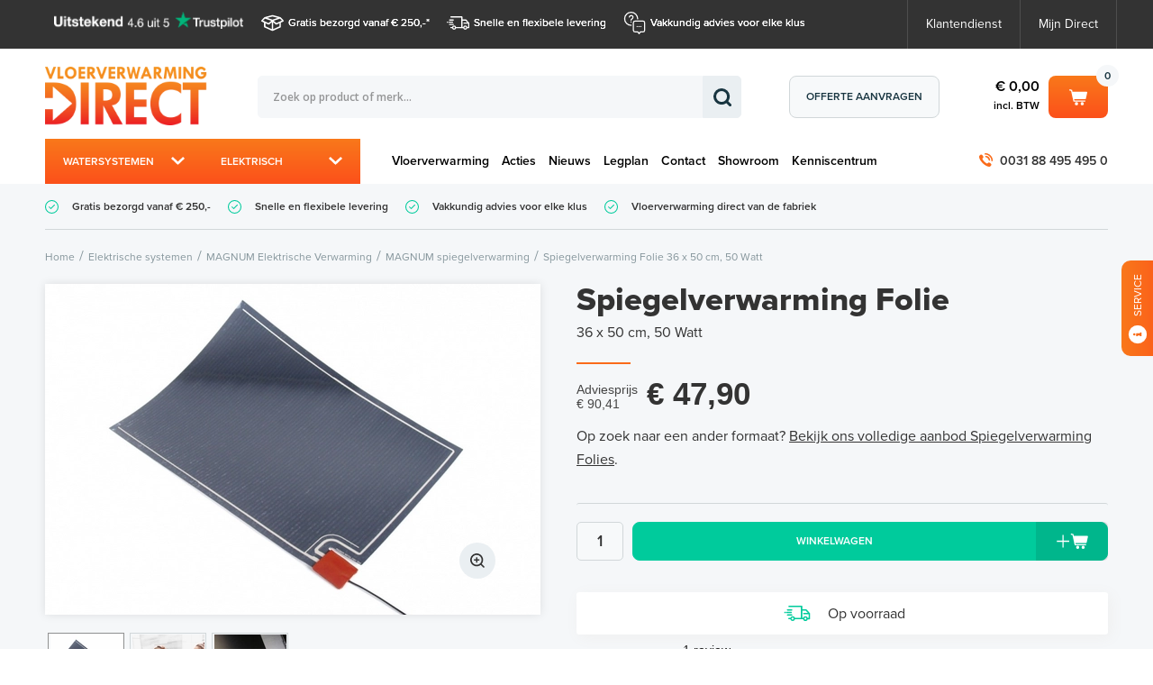

--- FILE ---
content_type: text/html; charset=UTF-8
request_url: https://www.vloerverwarming-direct.be/p/spiegelverwarming-folie-36-x-50-cm-50-watt
body_size: 29425
content:
<!DOCTYPE html>
<html lang="nl">
    <head>
		<title>Spiegelverwarming Folie 36 x 50 cm, 50 Watt online kopen?</title>
		
		
		<meta property="og:url" content="https://www.vloerverwarming-direct.be/p/spiegelverwarming-folie-36-x-50-cm-50-watt">
		<meta property="og:title" content="Spiegelverwarming Folie 36 x 50 cm, 50 Watt online kopen?">
		<meta property="og:description" content="Bestel bij Vloerverwarming-Direct! Koop uw Spiegelverwarming Folie 36 x 50 cm, 50 Watt online. ✔Snelle levertijden ✔Uitgebreid assortiment vloerverwarming">
		<meta property="og:type" content="website">
		<meta property="og:site_name" content="Vloerverwarming-Direct">
		<meta property="og:image" content="https://www.vloerverwarming-direct.be/p/spiegelverwarming-folie-36-x-50-cm-50-watt/picture/rw1920/6880/Spiegelverwarming+Folie.png">
		<meta charset="utf-8">
		<meta name="description" content="Bestel bij Vloerverwarming-Direct! Koop uw Spiegelverwarming Folie 36 x 50 cm, 50 Watt online. ✔Snelle levertijden ✔Uitgebreid assortiment vloerverwarming">
		<meta name="viewport" content="width=device-width, initial-scale=1, maximum-scale=1">
		<meta name="facebook-domain-verification" content="n0jvmeljvs5tl7fzh4xv3ptlqfkg54">
		<meta name="google-site-verification" content="pGSWMoSIy1dzG0vI1-GVHJoSYt_ZWzx9WXjkf5m6GMY">
		<meta name="robots" content="index, follow">
		
		
		
		<link rel="canonical" href="https://www.vloerverwarming-direct.be/p/spiegelverwarming-folie-36-x-50-cm-50-watt">
		<link href="https://www.vloerverwarming-direct.be/p/spiegelverwarming-folie-36-x-50-cm-50-watt" hreflang="nl-BE" rel="alternate">
		<link href="https://www.vloerverwarming-direct.nl/p/spiegelverwarming-folie-36-x-50-cm-50-watt" hreflang="nl-NL" rel="alternate">
		<link href="https://www.vloerverwarming-direct.nl/p/spiegelverwarming-folie-36-x-50-cm-50-watt" hreflang="x-default" rel="alternate">
		<link rel="shortcut icon" type="image/x-icon" href="/files/69708851/customer/def/favicon/favicon-db.ico">
		<link rel="apple-touch-icon" href="/files/69708851/customer/def/favicon/apple-touch-icon-db.png">
		<link rel="apple-touch-icon" sizes="76x76" href="/files/69708851/customer/def/favicon/apple-touch-icon-db-76x76.png">
		<link rel="apple-touch-icon" sizes="120x120" href="/files/69708851/customer/def/favicon/apple-touch-icon-db-120x120.png">
		<link rel="apple-touch-icon" sizes="152x152" href="/files/69708851/customer/def/favicon/apple-touch-icon-db-152x152.png">
		
		

		
		<link rel="stylesheet" href="/filesm/69708851/e02811d11fcef6d6f3f41438854eb9d21af52b39.min.css" type="text/css" media="all">
		<link rel="stylesheet" href="//fonts.googleapis.com/css?family=Open+Sans:400,300,600,700&amp;display=swap" type="text/css" media="all">
		<link rel="stylesheet" href="//use.typekit.net/ljp5awv.css" type="text/css" media="all">
		
		
		
		<script src="/filesm/69708851/74e2538af39b68dac74e01909f075b89b6be61af.min.js"></script>
		
		<!--[if lt IE 9]><script src="//cdnjs.cloudflare.com/ajax/libs/html5shiv/r29/html5.min.js"></script><![endif]-->
		

		
<script>
  
  
</script>
<!-- Server Side Tagging by Taggrs.io -->
<script>(function(w,d,s,l,i){w[l]=w[l]||[];w[l].push({'gtm.start':
new Date().getTime(),event:'gtm.js'});var f=d.getElementsByTagName(s)[0],
j=d.createElement(s),dl=l!='dataLayer'?'&l='+l:'';j.async=true;j.src=
'https://sst.vloerverwarming-direct.be/gtm.js?id='+i+dl;f.parentNode.insertBefore(j,f);
})(window,document,'script','dataLayer','GTM-MDV42RN7');</script>
<!-- End Server Side Tagging by Taggrs.io -->
<!-- Start VWO Async SmartCode -->
<link rel="preconnect" href="https://dev.visualwebsiteoptimizer.com" />
<script type='text/javascript' id='vwoCode'>
    window._vwo_code || (function() {
        var account_id=1010173,
            version=2.1,
            settings_tolerance=2000,
            hide_element='body',
            hide_element_style = 'opacity:0 !important;filter:alpha(opacity=0) !important;background:none !important;transition:none !important;',
            /* DO NOT EDIT BELOW THIS LINE */
            f=false,w=window,d=document,v=d.querySelector('#vwoCode'),cK='_vwo_'+account_id+'_settings',cc={};try{var c=JSON.parse(localStorage.getItem('_vwo_'+account_id+'_config'));cc=c&&typeof c==='object'?c:{}}catch(e){}var stT=cc.stT==='session'?w.sessionStorage:w.localStorage;code={nonce:v&&v.nonce,use_existing_jquery:function(){return typeof use_existing_jquery!=='undefined'?use_existing_jquery:undefined},library_tolerance:function(){return typeof library_tolerance!=='undefined'?library_tolerance:undefined},settings_tolerance:function(){return cc.sT||settings_tolerance},hide_element_style:function(){return'{'+(cc.hES||hide_element_style)+'}'},hide_element:function(){if(performance.getEntriesByName('first-contentful-paint')[0]){return''}return typeof cc.hE==='string'?cc.hE:hide_element},getVersion:function(){return version},finish:function(e){if(!f){f=true;var t=d.getElementById('_vis_opt_path_hides');if(t)t.parentNode.removeChild(t);if(e)(new Image).src='https://dev.visualwebsiteoptimizer.com/ee.gif?a='+account_id+e}},finished:function(){return f},addScript:function(e){var t=d.createElement('script');t.type='text/javascript';if(e.src){t.src=e.src}else{t.text=e.text}v&&t.setAttribute('nonce',v.nonce);d.getElementsByTagName('head')[0].appendChild(t)},load:function(e,t){var n=this.getSettings(),i=d.createElement('script'),r=this;t=t||{};if(n){i.textContent=n;d.getElementsByTagName('head')[0].appendChild(i);if(!w.VWO||VWO.caE){stT.removeItem(cK);r.load(e)}}else{var o=new XMLHttpRequest;o.open('GET',e,true);o.withCredentials=!t.dSC;o.responseType=t.responseType||'text';o.onload=function(){if(t.onloadCb){return t.onloadCb(o,e)}if(o.status===200||o.status===304){_vwo_code.addScript({text:o.responseText})}else{_vwo_code.finish('&e=loading_failure:'+e)}};o.onerror=function(){if(t.onerrorCb){return t.onerrorCb(e)}_vwo_code.finish('&e=loading_failure:'+e)};o.send()}},getSettings:function(){try{var e=stT.getItem(cK);if(!e){return}e=JSON.parse(e);if(Date.now()>e.e){stT.removeItem(cK);return}return e.s}catch(e){return}},init:function(){if(d.URL.indexOf('__vwo_disable__')>-1)return;var e=this.settings_tolerance();w._vwo_settings_timer=setTimeout(function(){_vwo_code.finish();stT.removeItem(cK)},e);var t;if(this.hide_element()!=='body'){t=d.createElement('style');var n=this.hide_element(),i=n?n+this.hide_element_style():'',r=d.getElementsByTagName('head')[0];t.setAttribute('id','_vis_opt_path_hides');v&&t.setAttribute('nonce',v.nonce);t.setAttribute('type','text/css');if(t.styleSheet)t.styleSheet.cssText=i;else t.appendChild(d.createTextNode(i));r.appendChild(t)}else{t=d.getElementsByTagName('head')[0];var i=d.createElement('div');i.style.cssText='z-index: 2147483647 !important;position: fixed !important;left: 0 !important;top: 0 !important;width: 100% !important;height: 100% !important;background: white !important;display: block !important;';i.setAttribute('id','_vis_opt_path_hides');i.classList.add('_vis_hide_layer');t.parentNode.insertBefore(i,t.nextSibling)}var o=window._vis_opt_url||d.URL,s='https://dev.visualwebsiteoptimizer.com/j.php?a='+account_id+'&u='+encodeURIComponent(o)+'&vn='+version;if(w.location.search.indexOf('_vwo_xhr')!==-1){this.addScript({src:s})}else{this.load(s+'&x=true')}}};w._vwo_code=code;code.init();})();
</script>
<!-- End VWO Async SmartCode --><script>cmsResponsiveManager.setFormats([{"format":"mobile","size":480},{"format":"phablet","size":768},{"format":"tablet","size":960},{"format":"desktop","size":1280},{"format":"desktopxl","size":1280}]);</script>	
    </head>
    <body class="cms-body lang-nl">
        

   		<div id="cms-wrapper" class="cms-el cms-el1 cms-el2">

	<header class="header">
	<section class="section section__header--top">
		<div class="container-12 mobileHeader" id="mobileHeader">
				
			<div class="header__section--trust header__section--trust-white header__section--trust-oneline">
<!--				<div class="trustpilot-widget" data-locale="nl-NL" data-template-id="5419b637fa0340045cd0c936" data-businessunit-id="536b77d7000064000578b708" data-style-height="20px" data-style-width="100%" data-theme="dark"> <a href="https://nl-be.trustpilot.com/review/www.vloerverwarming-direct.be" target="_blank" rel="noopener">Trustpilot</a> </div>-->
				<a href="https://nl-be.trustpilot.com/review/www.vloerverwarming-direct.be" target="_blank" rel="noopener"><img src="/files/69708851/customer/def/picture/trustpilot_banner_db.png" alt="Vloerverwarming-Direct op Trustpilot" title="Vloerverwarming-Direct op Trustpilot"></a>
			</div>
			

			

			<div class="iconContainer--left" data-tablet-order="3" data-phablet-order="3" data-mobile-order="3"></div>

			<div class="header__section--trust header__section--trust-mobile" data-tablet-parent="#mobileUsp" data-tablet-order="1" data-phablet-parent="#mobileUsp" data-phablet-order="1" data-mobile-parent="#mobileUsp" data-mobile-order="1">
<!--				<div class="trustpilot-widget" data-locale="nl-NL" data-template-id="5419b732fbfb950b10de65e5" data-businessunit-id="536b77d7000064000578b708" data-style-height="24px" data-style-width="100%" data-theme="light">-->
				<a href="https://nl-be.trustpilot.com/review/www.vloerverwarming-direct.be" target="_blank" rel="noopener"><img src="/files/69708851/customer/def/picture/trustpilot_banner_mobile_db.png" alt="Vloerverwarming-Direct op Trustpilot" title="Vloerverwarming-Direct op Trustpilot"></a>
<!--				</div>-->
			</div>
			<ul class="list usp__list grid-7" data-desktop-classes="list usp__list grid-7 omega" data-tablet-parent="#mobileUsp" data-tablet-order="1" data-phablet-parent="#mobileUsp" data-phablet-order="1" data-mobile-parent="#mobileUsp" data-mobile-order="1">
				<li class="list-item usp__list-item usp__list-item--1">
				<p><a href="/klantendienst/verzendkosten" title="">Gratis bezorgd vanaf &euro; 250,-</a>*</p>

				</li>
				<li class="list-item usp__list-item usp__list-item--2">
				<p><a href="/klantendienst/levertijden" title="">Snelle en flexibele levering</a></p>

				</li>
				<li class="list-item usp__list-item usp__list-item--3">
				<p><a href="/offerte" title="Offerte">Vakkundig advies voor elke klus</a></p>

				</li>
				<li class="list-item usp__list-item usp__list-item--4">
				<p>Vloerverwarming direct van de fabriek</p>

				</li>
			</ul>
			
			
			
			<a class="link header__link header__link--service" href="/klantendienst" title="Klantendienst">Klantendienst</a>
			<a class="link header__link header__link--account" href="/mijn-account/inloggen" title="Mijn Store" data-tablet-parent=".iconContainer--left" data-tablet-order="1" data-phablet-parent=".iconContainer--left" data-phablet-order="1" data-mobile-parent=".iconContainer--left" data-mobile-order="1">Mijn Direct</a>
			<a href="tel:+31884954950" title="Neem telefonisch contact met ons op" class="link header__link header__link--phone" data-tablet-parent=".iconContainer--left" data-tablet-order="2" data-phablet-parent=".iconContainer--left" data-phablet-order="2" data-mobile-parent=".iconContainer--left" data-mobile-order="2">0031 88 495 495 0</a>
			
			
			
			
			<div class="iconContainer--right" data-tablet-order="3" data-phablet-order="3" data-mobile-order="3"></div>
		</div>
	</section>
	<section class="section section__header--middle">
		<div class="container-12">
			<div class="grid-12 headerSpace" data-tablet-classes="grid-fullWidth" data-phablet-classes="grid-fullWidth" data-mobile-classes="grid-fullWidth">
				<div class="header__col header__col--left">
					
					<a class="link webshopLogo webshopLogo--header" href="/" title="Vloerverwarming-Direct" data-tablet-order="1" data-phablet-order="1" data-mobile-order="1">
						<img class="webshopLogo__desktop webshopLogo__desktop--direct" alt="Vloerverwarming-Direct" src="/files/69708851/customer/def/picture/company-logo.png">
					</a>
					
					
				</div>
				<div class="header__col header__col--middle">
					
					<div class="cms-search">
						<form action="/zoeken" method="get" id="webshopHeaderQueryForm">
							<input type="text" name="q" placeholder="Zoek op product of merk..." value="" id="webshopHeaderQuery" />
							<a href="/zoeken" onclick="$(this).parents('form').submit(); return false;" class="cms-button cms-button-icon-only" title="Zoeken">
								<span class="cms-icon cms-icon-search"></span>
							</a>
						</form>
					</div>
					<script>
					$(function(){
						// autocomplete
						$('#webshopHeaderQuery').autocomplete({
							minLength: 2,
							select: function(){window.setTimeout(function(){$('#webshopHeaderQueryForm').submit();},10);},
							open: function(event, ui) {$(this).autocomplete("widget").addClass('cms-el cms-el1 cms-el2');},
							source:
							function(request, response) {
								$.get('/zoeken',{'autocomplete': 'yes', 'q': request.term},function(data){response(data);});
							}});
					});
					</script>
				</div>
				<div class="header__col header__col--right">
					
					<a href="/offerte" title="Offerte aanvragen" class="cms-button link header__link header__link--quote" data-mobile-parent=".header__col--left">Offerte aanvragen</a>
					
					<div class="shoppingCart__mobile" data-tablet-parent=".iconContainer--right" data-tablet-order="5" data-phablet-parent=".iconContainer--right" data-phablet-order="5" data-mobile-parent=".iconContainer--right" data-mobile-order="5"><div class="shoppingCart">
	<a href="/winkelwagen" title="Bekijk uw winkelwagen" class="cms-button cms-button-primary link header__link header__link--shoppingCart" id="cmsWebhopShoppingCartSummary">
		Winkelwagen<span class="shoppingCart__count">0</span>
		<div class="totalAmount">
			<span class="totalAmount__price">€ 0,00</span>
			<span class="totalAmount__vat">incl. BTW</span>
		</div>
	</a>

	<div class="shoppingCart__dropdown">
		<div class="shoppinCart__innerContainer">
			
			<span class="shoppinCart__mainTitle">In winkelwagen:</span>
			
			<div class="shoppingCart__total">
				<span class="shoppingCart__title">Totaalbedrag (incl. BTW)</span>
				<span class="shoppingCart__price">€ 0,00</span>
			</div>
			
			<a href="/winkelwagen" title="Bestellen" class="cms-button cms-button-primary shoppinCart__button">Bestellen</a>			
		</div>
	</div>

</div>


<script>
CmsWebshopManager.prototype.reloadShoppingCartSummary = function() {
	$.post('/winkelwagen',{action: 'getShoppingCartSummary'},function(data){
		$('.header__link--shoppingCart').replaceWith(data);
		// check responsive method
		if (typeof cmsResponsiveManager !== 'undefined')
			cmsResponsiveManager.init('#cmsWebhopShoppingCartSummary');
	});
};
</script>
</div>
				</div>
				

				<nav class="grid-12 alpha omega stickyContainer">
					<div class="cms-menu-container stickyInner" data-tablet-parent="#mobileHeader" data-tablet-order="1" data-phablet-parent="#mobileHeader" data-phablet-order="1" data-mobile-parent="#mobileHeader" data-mobile-order="1">
						<div class="cms-menu-B desktop">
	<a href="/" title="Home" class="cms-menu-icon">
		<span class="cms-icon cms-icon-menu"></span>
		<span class="cms-icon cms-icon-menu-close"></span>
	</a>

	<div class="cms-menu level1">
		
			
				<li class="cms-menu-item home level1 mega-menu-water">
					<a href="/watersystemen">Watersystemen</a>
					<div class="cms-menu-column mega-dropdown">
						<!-- Left Column: Category Navigation -->
						<div class="mega-nav-column">
							<ul class="mega-nav-list">
								
									
										<li class="mega-nav-item active" data-target="water-0">
											<a href="/vloerverwarmingssets" title="Vloerverwarmingssets">Vloerverwarmingssets</a>
										</li>
									
										<li class="mega-nav-item" data-target="water-1">
											<a href="/verdelers" title="Verdelers">Verdelers</a>
										</li>
									
										<li class="mega-nav-item" data-target="water-2">
											<a href="/pompregeling" title="Aanvullende systeem-onderdelen">Aanvullende systeem-onderdelen</a>
										</li>
									
										<li class="mega-nav-item" data-target="water-3">
											<a href="/buizen-en-koppelingen" title="Buizen, koppelingen en gereedschap">Buizen, koppelingen en gereedschap</a>
										</li>
									
										<li class="mega-nav-item" data-target="water-4">
											<a href="/dekvloeren" title="Chapelaag-systemen">Chapelaag-systemen</a>
										</li>
									
										<li class="mega-nav-item" data-target="water-5">
											<a href="/dunbed-systemen" title="Dunbed-systemen">Dunbed-systemen</a>
										</li>
									
										<li class="mega-nav-item" data-target="water-6">
											<a href="/mortels-en-egalines" title="Mortels en egalines">Mortels en egalines</a>
										</li>
									
										<li class="mega-nav-item" data-target="water-7">
											<a href="/droogbouw" title="Droogbouw-systemen">Droogbouw-systemen</a>
										</li>
									
										<li class="mega-nav-item" data-target="water-8">
											<a href="/draadloze-zoneregeling" title="Draadloze zoneregeling">Draadloze zoneregeling</a>
										</li>
									
										<li class="mega-nav-item" data-target="water-9">
											<a href="/bedrade-zoneregeling" title="Bedrade zoneregeling">Bedrade zoneregeling</a>
										</li>
									
										<li class="mega-nav-item" data-target="water-10">
											<a href="/honeywell-kamerthermostaten" title="Kamerthermostaten">Kamerthermostaten</a>
										</li>
									
								
							</ul>
						</div>

						<!-- Middle Column: Dynamic Content -->
						<div class="mega-content-column">
							
								
									<div class="mega-content-panel active" id="water-0">
										<h2 class="mega-font">Vloerverwarmingssets</h2>
										<ul class="mega-menu-list">
											
												
													<li><a href="/vloerverwarmingssets/set-ht-mengverdeler-65c" title="Set - HT-mengverdeler (&gt; 65°C)">Set - HT-mengverdeler (&gt; 65°C)</a></li>
												
													<li><a href="/vloerverwarmingssets/set-ltv-verdeler-65c" title="Set - LTV-verdeler (&lt; 65°C)">Set - LTV-verdeler (&lt; 65°C)</a></li>
												
													<li><a href="/vloerverwarmingssets/set-open-lt-verdeler-45c" title="Set - Open LT-verdeler (&lt; 45°C)">Set - Open LT-verdeler (&lt; 45°C)</a></li>
												
													<li><a href="/vloerverwarmingssets/set-blok-en-stadsverwarming" title="Set - Blok- en stadsverwarming">Set - Blok- en stadsverwarming</a></li>
												
											
										</ul>
										
										<h3 class="mega-font">Meest verkocht</h3>
											<article class="mega-bestseller">
												<a class="mega-bestseller__product-link" href="/p/5-groeps-set-ht-mengverdeler-5-groeps" title="HT-mengverdeler (5 groeps)">
													<img src="/p/5-groeps-set-ht-mengverdeler-5-groeps/picture/fw280h204cfFFFFFF00/11531/5+Groeps+Set.png" alt="HT-mengverdeler (5 groeps)">
												</a>
												<div class="mega-bestseller__content-wrapper">
													<a href="/p/5-groeps-set-ht-mengverdeler-5-groeps" class="cms-product-title">5 Groeps Set</a>
													<p class="cms-product-group-title">HT-mengverdeler (5 groeps)</p>
													<div class="mega-bestseller__price-wrapper">
														
															<p class="cms-webshop-price old">Adviesprijs<span>€ 1.200,00</span></p>
														
														<span class="cms-webshop-price new">€ 769,00</span>
													</div>
													<button href="javascript:void(0);" onclick="webshopManager.addProductToShoppingCartFromMenu(20182,1,true);" class="cms-button cms-button-cta button-cart" title="Toevoegen aan winkelwagen">Toevoegen aan winkelwagen</button>
												</div>
											</article>
										
									</div>
								
									<div class="mega-content-panel" id="water-1">
										<h2 class="mega-font">Verdelers</h2>
										<ul class="mega-menu-list">
											
												
													<li><a href="/verdelers/verdelers-voor-ht-systemen-65c" title="Verdelers voor HT-systemen (&gt; 65°C)">Verdelers voor HT-systemen (&gt; 65°C)</a></li>
												
													<li><a href="/verdelers/verdelers-voor-lt-systemen-65c" title="Verdelers voor LT-systemen (&lt; 65°C)">Verdelers voor LT-systemen (&lt; 65°C)</a></li>
												
													<li><a href="/verdelers/verdelers-blok-en-stadsverwarming" title="Verdelers Blok- en Stadsverwarming">Verdelers Blok- en Stadsverwarming</a></li>
												
													<li><a href="/verdelers/verdelers-voor-specifieke-toepassingen" title="Verdelers voor Specifieke Toepassingen">Verdelers voor Specifieke Toepassingen</a></li>
												
													<li><a href="/verdelerkasten" title="Verdelerkasten">Verdelerkasten</a></li>
												
											
										</ul>
										
										<h3 class="mega-font">Meest verkocht</h3>
											<article class="mega-bestseller">
												<a class="mega-bestseller__product-link" href="/p/open-premium-kunststof-verdeler-8-groeps" title="8 Groeps">
													<img src="/p/open-premium-kunststof-verdeler-8-groeps/picture/fw280h204cfFFFFFF00/12063/Open+Premium+Kunststof+Verdeler.jpg" alt="8 Groeps">
												</a>
												<div class="mega-bestseller__content-wrapper">
													<a href="/p/open-premium-kunststof-verdeler-8-groeps" class="cms-product-title">Open Premium Kunststof Verdeler</a>
													<p class="cms-product-group-title">8 Groeps</p>
													<div class="mega-bestseller__price-wrapper">
														
															<p class="cms-webshop-price old">Adviesprijs<span>€ 747,68</span></p>
														
														<span class="cms-webshop-price new">€ 429,00</span>
													</div>
													<button href="javascript:void(0);" onclick="webshopManager.addProductToShoppingCartFromMenu(20970,1,true);" class="cms-button cms-button-cta button-cart" title="Toevoegen aan winkelwagen">Toevoegen aan winkelwagen</button>
												</div>
											</article>
										
									</div>
								
									<div class="mega-content-panel" id="water-2">
										<h2 class="mega-font">Aanvullende systeem-onderdelen</h2>
										<ul class="mega-menu-list">
											
												
													<li><a href="/pompregeling/meng-unit-met-circulatiepomp" title="Meng-unit met circulatiepomp">Meng-unit met circulatiepomp</a></li>
												
													<li><a href="/pompregeling/vervangingspompen" title="Vervangingspompen">Vervangingspompen</a></li>
												
													<li><a href="/pompregeling/pompschakelaar-en-bypass" title="Pompschakelaar en Bypass">Pompschakelaar en Bypass</a></li>
												
													<li><a href="/filters-en-vuilafscheiders" title="Filters en vuilafscheiders">Filters en vuilafscheiders</a></li>
												
													<li><a href="/pompregeling/rtl-ventielen" title="RTL-ventielen">RTL-ventielen</a></li>
												
											
										</ul>
										
										<h3 class="mega-font">Meest verkocht</h3>
											<article class="mega-bestseller">
												<a class="mega-bestseller__product-link" href="/p/pompschakelaar-hy-02-eco-pump-switch" title="ECO Pump Switch">
													<img src="/p/pompschakelaar-hy-02-eco-pump-switch/picture/fw280h204cfFFFFFF00/11518/Pompschakelaar+HY-02.jpg" alt="ECO Pump Switch">
												</a>
												<div class="mega-bestseller__content-wrapper">
													<a href="/p/pompschakelaar-hy-02-eco-pump-switch" class="cms-product-title">Pompschakelaar HY-02</a>
													<p class="cms-product-group-title">ECO Pump Switch</p>
													<div class="mega-bestseller__price-wrapper">
														
															<p class="cms-webshop-price old">Adviesprijs<span>€ 58,30</span></p>
														
														<span class="cms-webshop-price new">€ 39,99</span>
													</div>
													<button href="javascript:void(0);" onclick="webshopManager.addProductToShoppingCartFromMenu(20618,1,true);" class="cms-button cms-button-cta button-cart" title="Toevoegen aan winkelwagen">Toevoegen aan winkelwagen</button>
												</div>
											</article>
										
									</div>
								
									<div class="mega-content-panel" id="water-3">
										<h2 class="mega-font">Buizen, koppelingen en gereedschap</h2>
										<ul class="mega-menu-list">
											
												
													<li><a href="/buizen-en-koppelingen/vloerverwarmingsbuizen" title="Vloerverwarmingsbuizen">Vloerverwarmingsbuizen</a></li>
												
													<li><a href="/buizen-en-koppelingen/aansluitkoppelingen-en-afsluiters" title="Aansluitkoppelingen en afsluiters">Aansluitkoppelingen en afsluiters</a></li>
												
													<li><a href="/persfittingen" title="Universele persfittingen">Universele persfittingen</a></li>
												
													<li><a href="/buizen-en-koppelingen/gereedschap-en-toebehoren" title="Gereedschap en Toebehoren">Gereedschap en Toebehoren</a></li>
												
											
										</ul>
										
										<h3 class="mega-font">Meest verkocht</h3>
											<article class="mega-bestseller">
												<a class="mega-bestseller__product-link" href="/p/16mm-pe-rt-buis-16mm-x-2-0mm-100m" title="16mm x 2,0mm/100m">
													<img src="/p/16mm-pe-rt-buis-16mm-x-2-0mm-100m/picture/fw280h204cfFFFFFF00/6626/16mm+PE-RT+Buis.png" alt="16mm x 2,0mm/100m">
												</a>
												<div class="mega-bestseller__content-wrapper">
													<a href="/p/16mm-pe-rt-buis-16mm-x-2-0mm-100m" class="cms-product-title">16mm PE-RT Buis</a>
													<p class="cms-product-group-title">16mm x 2,0mm/100m</p>
													<div class="mega-bestseller__price-wrapper">
														
															<p class="cms-webshop-price old">Adviesprijs<span>€ 135,00</span></p>
														
														<span class="cms-webshop-price new">€ 53,50</span>
													</div>
													<button href="javascript:void(0);" onclick="webshopManager.addProductToShoppingCartFromMenu(21035,1,true);" class="cms-button cms-button-cta button-cart" title="Toevoegen aan winkelwagen">Toevoegen aan winkelwagen</button>
												</div>
											</article>
										
									</div>
								
									<div class="mega-content-panel" id="water-4">
										<h2 class="mega-font">Chapelaag-systemen</h2>
										<ul class="mega-menu-list">
											
												
													<li><a href="/isolatie-en-bevestiging/krimpnetten" title="Krimpnetten">Krimpnetten</a></li>
												
													<li><a href="/isolatie-en-bevestiging/tacker-systeem" title="Tacker-systeem">Tacker-systeem</a></li>
												
													<li><a href="/isolatie-en-bevestiging/noppenplaten" title="Noppenplaten">Noppenplaten</a></li>
												
													<li><a href="/isolatie-en-bevestiging/bevestigingsrails-en-inslagbeugels" title="Bevestigingsrails en Inslagbeugels">Bevestigingsrails en Inslagbeugels</a></li>
												
											
										</ul>
										
										<h3 class="mega-font">Meest verkocht</h3>
											<article class="mega-bestseller">
												<a class="mega-bestseller__product-link" href="/p/geisoleerde-noppenplaten-28mm-per-10-stuks-10m" title="28mm / 11mm EPS-isolatie (per 10 stuks / 10m²)">
													<img src="/p/geisoleerde-noppenplaten-28mm-per-10-stuks-10m/picture/fw280h204cfFFFFFF00/6310/Ge%C3%AFsoleerde+Noppenplaten.png" alt="28mm / 11mm EPS-isolatie (per 10 stuks / 10m²)">
												</a>
												<div class="mega-bestseller__content-wrapper">
													<a href="/p/geisoleerde-noppenplaten-28mm-per-10-stuks-10m" class="cms-product-title">Geïsoleerde Noppenplaten</a>
													<p class="cms-product-group-title">28mm / 11mm EPS-isolatie (per 10 stuks / 10m²)</p>
													<div class="mega-bestseller__price-wrapper">
														
															<p class="cms-webshop-price old">Adviesprijs<span>€ 242,38</span></p>
														
														<span class="cms-webshop-price new">€ 127,50</span>
													</div>
													<button href="javascript:void(0);" onclick="webshopManager.addProductToShoppingCartFromMenu(20663,1,true);" class="cms-button cms-button-cta button-cart" title="Toevoegen aan winkelwagen">Toevoegen aan winkelwagen</button>
												</div>
											</article>
										
									</div>
								
									<div class="mega-content-panel" id="water-5">
										<h2 class="mega-font">Dunbed-systemen</h2>
										<ul class="mega-menu-list">
											
												
													<li><a href="/isolatie-en-bevestiging/thinmat-systeem" title="ThinMat-systeem, 12mm hoog">ThinMat-systeem, 12mm hoog</a></li>
												
													<li><a href="/slimfit-systeem" title="SlimFit-systeem, 14mm hoog">SlimFit-systeem, 14mm hoog</a></li>
												
													<li><a href="/fiberboard-systeem-18mm-hoog" title="FiberBoard-systeem, 18mm hoog">FiberBoard-systeem, 18mm hoog</a></li>
												
													<li><a href="/infrezen" title="Vloerverwarming infrezen">Vloerverwarming infrezen</a></li>
												
											
										</ul>
										
										<h3 class="mega-font">Meest verkocht</h3>
											<article class="mega-bestseller">
												<a class="mega-bestseller__product-link" href="/p/thinmat-systeem-thinmat-tegels-doos-5-st-2-4-m" title="ThinMat-tegels (5 stuks / 2,4 m²)">
													<img src="/p/thinmat-systeem-thinmat-tegels-doos-5-st-2-4-m/picture/fw280h204cfFFFFFF00/10381/ThinMat-systeem.png" alt="ThinMat-tegels (5 stuks / 2,4 m²)">
												</a>
												<div class="mega-bestseller__content-wrapper">
													<a href="/p/thinmat-systeem-thinmat-tegels-doos-5-st-2-4-m" class="cms-product-title">ThinMat-systeem</a>
													<p class="cms-product-group-title">ThinMat-tegels (5 stuks / 2,4 m²)</p>
													<div class="mega-bestseller__price-wrapper">
														
															<p class="cms-webshop-price old">Adviesprijs<span>€ 85,00</span></p>
														
														<span class="cms-webshop-price new">€ 48,40</span>
													</div>
													<button href="javascript:void(0);" onclick="webshopManager.addProductToShoppingCartFromMenu(20666,1,true);" class="cms-button cms-button-cta button-cart" title="Toevoegen aan winkelwagen">Toevoegen aan winkelwagen</button>
												</div>
											</article>
										
									</div>
								
									<div class="mega-content-panel" id="water-6">
										<h2 class="mega-font">Mortels en egalines</h2>
										<ul class="mega-menu-list">
											
												
													<li><a href="/reparatiemortels-en-egaline" title="UZIN UTZ Mortels en Egalines">UZIN UTZ Mortels en Egalines</a></li>
												
											
										</ul>
										
										<h3 class="mega-font">Meest verkocht</h3>
											<article class="mega-bestseller">
												<a class="mega-bestseller__product-link" href="/p/planitex-basic-egaline-egalisatie-zak-25kg" title="Egalisatie, zak 25kg">
													<img src="/p/planitex-basic-egaline-egalisatie-zak-25kg/picture/fw280h204cfFFFFFF00/16601/Planitex+Basic+Gips-egalisatiemortel+.png" alt="Egalisatie, zak 25kg">
												</a>
												<div class="mega-bestseller__content-wrapper">
													<a href="/p/planitex-basic-egaline-egalisatie-zak-25kg" class="cms-product-title">Planitex Basic Gips-egalisatiemortel </a>
													<p class="cms-product-group-title">Egalisatie, zak 25kg</p>
													<div class="mega-bestseller__price-wrapper">
														
															<p class="cms-webshop-price old">Adviesprijs<span>€ 47,00</span></p>
														
														<span class="cms-webshop-price new">€ 34,50</span>
													</div>
													<button href="javascript:void(0);" onclick="webshopManager.addProductToShoppingCartFromMenu(21399,1,true);" class="cms-button cms-button-cta button-cart" title="Toevoegen aan winkelwagen">Toevoegen aan winkelwagen</button>
												</div>
											</article>
										
									</div>
								
									<div class="mega-content-panel" id="water-7">
										<h2 class="mega-font">Droogbouw-systemen</h2>
										<ul class="mega-menu-list">
											
												
													<li><a href="/dbs14-systeem-25mm" title="DBS14-systeem, 25mm">DBS14-systeem, 25mm</a></li>
												
													<li><a href="/heatboard-w-18mm" title="HeatBoard W, 18mm">HeatBoard W, 18mm</a></li>
												
													<li><a href="/dbs10-systeem-15mm" title="DBS10-systeem, 15mm">DBS10-systeem, 15mm</a></li>
												
											
										</ul>
										
										<h3 class="mega-font">Meest verkocht</h3>
											<article class="mega-bestseller">
												<a class="mega-bestseller__product-link" href="/p/25mm-systeem-dbs14-25mm-droogbouw-isolatieplaat-doos-7-50m2" title="25mm droogbouw-isolatieplaat, doos (7,50m²)">
													<img src="/p/25mm-systeem-dbs14-25mm-droogbouw-isolatieplaat-doos-7-50m2/picture/fw280h204cfFFFFFF00/10611/25mm+Systeem+%28DBS14%29.png" alt="25mm droogbouw-isolatieplaat, doos (7,50m²)">
												</a>
												<div class="mega-bestseller__content-wrapper">
													<a href="/p/25mm-systeem-dbs14-25mm-droogbouw-isolatieplaat-doos-7-50m2" class="cms-product-title">25mm Systeem (DBS14)</a>
													<p class="cms-product-group-title">25mm droogbouw-isolatieplaat, doos (7,50m²)</p>
													<div class="mega-bestseller__price-wrapper">
														
															<p class="cms-webshop-price old">Adviesprijs<span>€ 181,33</span></p>
														
														<span class="cms-webshop-price new">€ 104,90</span>
													</div>
													<button href="javascript:void(0);" onclick="webshopManager.addProductToShoppingCartFromMenu(21677,1,true);" class="cms-button cms-button-cta button-cart" title="Toevoegen aan winkelwagen">Toevoegen aan winkelwagen</button>
												</div>
											</article>
										
									</div>
								
									<div class="mega-content-panel" id="water-8">
										<h2 class="mega-font">Draadloze zoneregeling</h2>
										<ul class="mega-menu-list">
											
												
													<li><a href="/draadloze-zoneregeling/honeywell-evohome-wifi" title="Honeywell evohome WIFI">Honeywell evohome WIFI</a></li>
												
													<li><a href="/draadloze-zoneregeling/magnum-rf-zoneregeling" title="MAGNUM RF zoneregeling">MAGNUM RF zoneregeling</a></li>
												
													<li><a href="/radson-unisenza-plus" title="Radson Unisenza Plus">Radson Unisenza Plus</a></li>
												
													<li><a href="/wavin-sentio-zoneregeling" title="Wavin Sentio-zoneregeling">Wavin Sentio-zoneregeling</a></li>
												
													<li><a href="/draadloze-zoneregeling/honeywell-1-zone-rf-regeling" title="Honeywell 1-zone RF regeling">Honeywell 1-zone RF regeling</a></li>
												
													<li><a href="/draadloze-zoneregeling/magnum-1-zone-rf-regeling" title="MAGNUM 1-zone RF regeling">MAGNUM 1-zone RF regeling</a></li>
												
											
										</ul>
										
										<h3 class="mega-font">Meest verkocht</h3>
											<article class="mega-bestseller">
												<a class="mega-bestseller__product-link" href="/p/vloerverwarmingsregelaar" title="HCC100 Multizone-regelaar">
													<img src="/p/vloerverwarmingsregelaar/picture/fw280h204cfFFFFFF00/12073/Vloerverwarmingsregelaar.png" alt="HCC100 Multizone-regelaar">
												</a>
												<div class="mega-bestseller__content-wrapper">
													<a href="/p/vloerverwarmingsregelaar" class="cms-product-title">Vloerverwarmingsregelaar</a>
													<p class="cms-product-group-title">HCC100 Multizone-regelaar</p>
													<div class="mega-bestseller__price-wrapper">
														
															<p class="cms-webshop-price old">Adviesprijs<span>€ 415,03</span></p>
														
														<span class="cms-webshop-price new">€ 329,00</span>
													</div>
													<button href="javascript:void(0);" onclick="webshopManager.addProductToShoppingCartFromMenu(22012,1,true);" class="cms-button cms-button-cta button-cart" title="Toevoegen aan winkelwagen">Toevoegen aan winkelwagen</button>
												</div>
											</article>
										
									</div>
								
									<div class="mega-content-panel" id="water-9">
										<h2 class="mega-font">Bedrade zoneregeling</h2>
										<ul class="mega-menu-list">
											
												
													<li><a href="/bedrade-zoneregeling/honeywell-hce20-systeem" title="Honeywell HCC100-systeem">Honeywell HCC100-systeem</a></li>
												
													<li><a href="/magnum-h64-systeem" title="MAGNUM H64-systeem">MAGNUM H64-systeem</a></li>
												
											
										</ul>
										
										<h3 class="mega-font">Meest verkocht</h3>
											<article class="mega-bestseller">
												<a class="mega-bestseller__product-link" href="/p/h64-cc-regelunit-h64-set-cc-regelunit-en-h64-mt-thermostaat-ral-9011-zwart" title="H64-Set | CC Regelunit en H64-MT-thermostaat | RAL 9011 Zwart">
													<img src="/p/h64-cc-regelunit-h64-set-cc-regelunit-en-h64-mt-thermostaat-ral-9011-zwart/picture/fw280h204cfFFFFFF00/12366/H64-CC+Regelunit+H64-Set+%7C+CC+Regelunit+en+H64-MT-thermostaat+%7C+RAL+9011+Zwart.png" alt="H64-Set | CC Regelunit en H64-MT-thermostaat | RAL 9011 Zwart">
												</a>
												<div class="mega-bestseller__content-wrapper">
													<a href="/p/h64-cc-regelunit-h64-set-cc-regelunit-en-h64-mt-thermostaat-ral-9011-zwart" class="cms-product-title">H64-CC Regelunit</a>
													<p class="cms-product-group-title">H64-Set | CC Regelunit en H64-MT-thermostaat | RAL 9011 Zwart</p>
													<div class="mega-bestseller__price-wrapper">
														
															<p class="cms-webshop-price old">Adviesprijs<span>€ 385,99</span></p>
														
														<span class="cms-webshop-price new">€ 225,00</span>
													</div>
													<button href="javascript:void(0);" onclick="webshopManager.addProductToShoppingCartFromMenu(22033,1,true);" class="cms-button cms-button-cta button-cart" title="Toevoegen aan winkelwagen">Toevoegen aan winkelwagen</button>
												</div>
											</article>
										
									</div>
								
									<div class="mega-content-panel" id="water-10">
										<h2 class="mega-font">Kamerthermostaten</h2>
										<ul class="mega-menu-list">
											
												
													<li><a href="/aan-uit-thermostaten" title="Honeywell AAN/UIT-thermostaten">Honeywell AAN/UIT-thermostaten</a></li>
												
													<li><a href="/klokthermostaten" title="Honeywell klokthermostaten">Honeywell klokthermostaten</a></li>
												
													<li><a href="/wifi-thermostaten" title="Honeywell WiFi-thermostaten ">Honeywell WiFi-thermostaten </a></li>
												
											
										</ul>
										
										<h3 class="mega-font">Meest verkocht</h3>
											<article class="mega-bestseller">
												<a class="mega-bestseller__product-link" href="/p/honeywell-ATP931GM4100-voordeelpakket" title="ATP931GM4100-Voordeelpakket">
													<img src="/p/honeywell-ATP931GM4100-voordeelpakket/picture/fw280h204cfFFFFFF00/16583/EvoHome+WiFi+Connected+Pakket.png" alt="ATP931GM4100-Voordeelpakket">
												</a>
												<div class="mega-bestseller__content-wrapper">
													<a href="/p/honeywell-ATP931GM4100-voordeelpakket" class="cms-product-title">EvoHome WiFi Connected Pakket</a>
													<p class="cms-product-group-title">ATP931GM4100-Voordeelpakket</p>
													<div class="mega-bestseller__price-wrapper">
														
															<p class="cms-webshop-price old">Adviesprijs<span>€ 446,49</span></p>
														
														<span class="cms-webshop-price new">€ 345,00</span>
													</div>
													<button href="javascript:void(0);" onclick="webshopManager.addProductToShoppingCartFromMenu(22547,1,true);" class="cms-button cms-button-cta button-cart" title="Toevoegen aan winkelwagen">Toevoegen aan winkelwagen</button>
												</div>
											</article>
										
									</div>
								
							
						</div>

						<!-- Right Column: Static Service Content -->
						<div class="mega-service-column">
							<h2 class="mega-font">Service & Contact</h2>
							<p class="mega-font">Vakkundig advies voor elke klus</p>
							<ul class="mega-service-list">
								<li><a href="/offerte" class="mega-button cms-button">Offerte aanvragen</a></li>
								<li><a href="/contact" class="mega-button cms-button">Contactformulier</a></li>
								<li>
									
									
										<a href="/klantendienst/legplan" class="mega-button cms-button">Gratis legplan</a>
									
								</li>
								<li><a href="/kenniscentrum" class="mega-button cms-button">Kenniscentrum</a></li>
								<li>
									
									
										<a href="/klantendienst" class="mega-button cms-button">Klantendienst</a>
									
								</li>
							</ul>
							<img src="/files/69708851/customer/def/picture/trustpilot_footer_db.png" alt="Vloerverwarming-Direct op Trustpilot" title="Vloerverwarming-Direct op Trustpilot" class="trustpilot-image">
						</div>
					</div>
				</li>
			
				<li class="cms-menu-item home level1 mega-menu-electric">
					<a href="/elektrische-systemen">Elektrisch</a>
					<div class="cms-menu-column mega-dropdown">
						<!-- Left Column: Category Navigation -->
						<div class="mega-nav-column">
							<ul class="mega-nav-list">
								
									
										<li class="mega-nav-item active" data-target="electric-0">
											<a href="/elektrische-vloerverwarming" title="Elektrische vloerverwarming">Elektrische vloerverwarming</a>
										</li>
									
										<li class="mega-nav-item" data-target="electric-1">
											<a href="/magnum-outdoor-systemen" title="Elektrische vorstvrij-systemen">Elektrische vorstvrij-systemen</a>
										</li>
									
										<li class="mega-nav-item" data-target="electric-2">
											<a href="/magnum-elektrische-verwarming" title="MAGNUM Elektrische Verwarming">MAGNUM Elektrische Verwarming</a>
										</li>
									
										<li class="mega-nav-item" data-target="electric-3">
											<a href="/e-heat-elektrische-vloerverwarming" title="e-HEAT Elektrische Vloerverwarming">e-HEAT Elektrische Vloerverwarming</a>
										</li>
									
										<li class="mega-nav-item" data-target="electric-4">
											<a href="/masterwatt-elektrische-panelen" title="Masterwatt Elektrische Panelen">Masterwatt Elektrische Panelen</a>
										</li>
									
										<li class="mega-nav-item" data-target="electric-5">
											<a href="/radson-elektrische-radiatoren" title="Radson Elektrische Radiatoren">Radson Elektrische Radiatoren</a>
										</li>
									
										<li class="mega-nav-item" data-target="electric-6">
											<a href="/drl-elektrische-verwarming" title="DRL Elektrische Verwarming">DRL Elektrische Verwarming</a>
										</li>
									
								
							</ul>
						</div>

						<!-- Middle Column: Dynamic Content -->
						<div class="mega-content-column">
							
								
									<div class="mega-content-panel active" id="electric-0">
										<h2 class="mega-font">Elektrische vloerverwarming</h2>
										<ul class="mega-menu-list">
											
												
													<li><a href="/elektrische-vloerverwarming/vloerverwarmingsmatten" title="Vloerverwarmingsmatten">Vloerverwarmingsmatten</a></li>
												
													<li><a href="/vloerverwarmingskabels" title="Vloerverwarmingskabels">Vloerverwarmingskabels</a></li>
												
													<li><a href="/vloerverwarmingsfolie" title="Vloerverwarmingsfolies">Vloerverwarmingsfolies</a></li>
												
													<li><a href="/vloerverwarmingsontkoppelmat" title="Vloerverwarmingsontkoppeling">Vloerverwarmingsontkoppeling</a></li>
												
													<li><a href="/magnum-elektrische-verwarming/elektrische-thermostaten" title="Vloerverwarmingsthermostaten">Vloerverwarmingsthermostaten</a></li>
												
											
										</ul>
										
										<h3 class="mega-font">Meest verkocht</h3>
											<article class="mega-bestseller">
												<a class="mega-bestseller__product-link" href="/p/remote-control-klokthermostaat-mrc-thermostaat-inbouw" title="MRC²-thermostaat (inbouw) | RAL 9010 Wit">
													<img src="/p/remote-control-klokthermostaat-mrc-thermostaat-inbouw/picture/fw280h204cfFFFFFF00/14488/Remote+Control+WiFi+Klokthermostaat+MRC%C2%B2-thermostaat+%28inbouw%29+%7C+RAL+9010+Wit.png" alt="MRC²-thermostaat (inbouw) | RAL 9010 Wit">
												</a>
												<div class="mega-bestseller__content-wrapper">
													<a href="/p/remote-control-klokthermostaat-mrc-thermostaat-inbouw" class="cms-product-title">Remote Control WiFi Klokthermostaat</a>
													<p class="cms-product-group-title">MRC²-thermostaat (inbouw) | RAL 9010 Wit</p>
													<div class="mega-bestseller__price-wrapper">
														
															<p class="cms-webshop-price old">Adviesprijs<span>€ 246,60</span></p>
														
														<span class="cms-webshop-price new">€ 137,90</span>
													</div>
													<button href="javascript:void(0);" onclick="webshopManager.addProductToShoppingCartFromMenu(21401,1,true);" class="cms-button cms-button-cta button-cart" title="Toevoegen aan winkelwagen">Toevoegen aan winkelwagen</button>
												</div>
											</article>
										
									</div>
								
									<div class="mega-content-panel" id="electric-1">
										<h2 class="mega-font">Elektrische vorstvrij-systemen</h2>
										<ul class="mega-menu-list">
											
												
													<li><a href="/magnum-outdoor-mat" title="MAGNUM Outdoor Mat">MAGNUM Outdoor Mat</a></li>
												
													<li><a href="/magnum-outdoor-cable-beton" title="MAGNUM Outdoor Cable Beton">MAGNUM Outdoor Cable Beton</a></li>
												
													<li><a href="/magnum-outdoor-systemen/magnum-outdoor-cable-asfalt" title="MAGNUM Outdoor Cable Asfalt">MAGNUM Outdoor Cable Asfalt</a></li>
												
													<li><a href="/magnum-elektrische-verwarming/elektrische-vorstvrij-kabel" title="MAGNUM Ideal vorstvrij-lint">MAGNUM Ideal vorstvrij-lint</a></li>
												
											
										</ul>
										
										<h3 class="mega-font">Meest verkocht</h3>
											<article class="mega-bestseller">
												<a class="mega-bestseller__product-link" href="/p/magnum-ideal-vorstvrijlint-4-meter-40-watt-incl-pvc-tape" title="4 meter - 40 Watt Incl. PVC tape">
													<img src="/p/magnum-ideal-vorstvrijlint-4-meter-40-watt-incl-pvc-tape/picture/fw280h204cfFFFFFF00/6614/MAGNUM+Ideal+Vorstvrijlint.png" alt="4 meter - 40 Watt Incl. PVC tape">
												</a>
												<div class="mega-bestseller__content-wrapper">
													<a href="/p/magnum-ideal-vorstvrijlint-4-meter-40-watt-incl-pvc-tape" class="cms-product-title">MAGNUM Ideal Vorstvrijlint</a>
													<p class="cms-product-group-title">4 meter - 40 Watt Incl. PVC tape</p>
													<div class="mega-bestseller__price-wrapper">
														
															<p class="cms-webshop-price old">Adviesprijs<span>€ 79,45</span></p>
														
														<span class="cms-webshop-price new">€ 49,00</span>
													</div>
													<button href="javascript:void(0);" onclick="webshopManager.addProductToShoppingCartFromMenu(21175,1,true);" class="cms-button cms-button-cta button-cart" title="Toevoegen aan winkelwagen">Toevoegen aan winkelwagen</button>
												</div>
											</article>
										
									</div>
								
									<div class="mega-content-panel" id="electric-2">
										<h2 class="mega-font">MAGNUM Elektrische Verwarming</h2>
										<ul class="mega-menu-list">
											
												
													<li><a href="/magnum-elektrische-verwarming/elektrische-verwarmingsmat" title="MAGNUM verwarmingsmat">MAGNUM verwarmingsmat</a></li>
												
													<li><a href="/magnum-ontkoppelingsmat" title="MAGNUM ontkoppelingsmat">MAGNUM ontkoppelingsmat</a></li>
												
													<li><a href="/magnum-elektrische-verwarming/elektrische-verwarmingsfolie" title="MAGNUM verwarmingsfolie">MAGNUM verwarmingsfolie</a></li>
												
													<li><a href="/magnum-elektrische-verwarming/elektrische-droogbouw-kabel" title="MAGNUM droogbouw-kabel">MAGNUM droogbouw-kabel</a></li>
												
													<li><a href="/magnum-elektrische-verwarming/elektrische-dekvloer-kabel" title="MAGNUM chapelaag-kabel">MAGNUM chapelaag-kabel</a></li>
												
													<li><a href="/magnum-elektrische-verwarming/elektrische-plafondverwarming" title="MAGNUM plafondverwarming">MAGNUM plafondverwarming</a></li>
												
													<li><a href="/magnum-elektrische-verwarming/elektrische-spiegelverwarming" title="MAGNUM spiegelverwarming">MAGNUM spiegelverwarming</a></li>
												
											
										</ul>
										
										<h3 class="mega-font">Meest verkocht</h3>
											<article class="mega-bestseller">
												<a class="mega-bestseller__product-link" href="/p/magnum-mat-set-2-5-m-375-watt-0-5m-x-5m" title="2,5 m² / 375 Watt Set met MRC-thermostaat | Wit">
													<img src="/p/magnum-mat-set-2-5-m-375-watt-0-5m-x-5m/picture/fw280h204cfFFFFFF00/14865/MAGNUM+Mat+Set+2%2C5+m%C2%B2+%2F+375+Watt+Set+met+MRC-thermostaat+%7C+Wit.png" alt="2,5 m² / 375 Watt Set met MRC-thermostaat | Wit">
												</a>
												<div class="mega-bestseller__content-wrapper">
													<a href="/p/magnum-mat-set-2-5-m-375-watt-0-5m-x-5m" class="cms-product-title">MAGNUM Mat Set</a>
													<p class="cms-product-group-title">2,5 m² / 375 Watt Set met MRC-thermostaat | Wit</p>
													<div class="mega-bestseller__price-wrapper">
														
															<p class="cms-webshop-price old">Adviesprijs<span>€ 661,81</span></p>
														
														<span class="cms-webshop-price new">€ 335,00</span>
													</div>
													<button href="javascript:void(0);" onclick="webshopManager.addProductToShoppingCartFromMenu(10704,1,true);" class="cms-button cms-button-cta button-cart" title="Toevoegen aan winkelwagen">Toevoegen aan winkelwagen</button>
												</div>
											</article>
										
									</div>
								
									<div class="mega-content-panel" id="electric-3">
										<h2 class="mega-font">e-HEAT Elektrische Vloerverwarming</h2>
										<ul class="mega-menu-list">
											
												
													<li><a href="/e-heat-elektrische-vloerverwarming/elektrische-verwarmingsmat" title="e-HEAT verwarmingsmat">e-HEAT verwarmingsmat</a></li>
												
													<li><a href="/e-heat-ontkoppelingsmat" title="e-HEAT ontkoppelingsmat">e-HEAT ontkoppelingsmat</a></li>
												
													<li><a href="/e-heat-verwarmingsfolie" title="e-HEAT infrarood folie">e-HEAT infrarood folie</a></li>
												
													<li><a href="/e-heat-elektrische-vloerverwarming/elektrische-dekvloer-kabel" title="e-HEAT dekvloer-kabel">e-HEAT dekvloer-kabel</a></li>
												
													<li><a href="/e-heat-elektrische-vloerverwarming/elektrische-droogbouw-alu-mat" title="e-HEAT droogbouw ALU-mat">e-HEAT droogbouw ALU-mat</a></li>
												
													<li><a href="/e-heat-warmtematten" title="e-HEAT tapijt- en warmtematten">e-HEAT tapijt- en warmtematten</a></li>
												
											
										</ul>
										
										<h3 class="mega-font">Meest verkocht</h3>
											<article class="mega-bestseller">
												<a class="mega-bestseller__product-link" href="/p/deco-mat-600-watt-set-et44-wit-inbouw" title="4m² / 600 Watt Set met ET44-thermostaat | Wit (inbouw)">
													<img src="/p/deco-mat-600-watt-set-et44-wit-inbouw/picture/fw280h204cfFFFFFF00/16213/DECO-ontkoppelingsmat+Basic+WiFi+Set+4m%C2%B2+%2F+600+Watt+Set+met+ET44-thermostaat+%7C+Wit+%28inbouw%29.png" alt="4m² / 600 Watt Set met ET44-thermostaat | Wit (inbouw)">
												</a>
												<div class="mega-bestseller__content-wrapper">
													<a href="/p/deco-mat-600-watt-set-et44-wit-inbouw" class="cms-product-title">DECO-ontkoppelingsmat Basic WiFi Set</a>
													<p class="cms-product-group-title">4m² / 600 Watt Set met ET44-thermostaat | Wit (inbouw)</p>
													<div class="mega-bestseller__price-wrapper">
														
															<p class="cms-webshop-price old">Adviesprijs<span>€ 532,00</span></p>
														
														<span class="cms-webshop-price new">€ 379,00</span>
													</div>
													<button href="javascript:void(0);" onclick="webshopManager.addProductToShoppingCartFromMenu(22505,1,true);" class="cms-button cms-button-cta button-cart" title="Toevoegen aan winkelwagen">Toevoegen aan winkelwagen</button>
												</div>
											</article>
										
									</div>
								
									<div class="mega-content-panel" id="electric-4">
										<h2 class="mega-font">Masterwatt Elektrische Panelen</h2>
										<ul class="mega-menu-list">
											
												
													<li><a href="/masterwatt-elektrische-panelen/frameloze-infraroodpanelen" title="Frameloze infraroodpanelen">Frameloze infraroodpanelen</a></li>
												
													<li><a href="/masterwatt-elektrische-panelen/infraroodpanelen-met-glasplaat" title="Infraroodpanelen met glasplaat">Infraroodpanelen met glasplaat</a></li>
												
													<li><a href="/masterwatt-elektrische-panelen/infrarood-spiegelpanelen" title="Infrarood spiegelpanelen">Infrarood spiegelpanelen</a></li>
												
													<li><a href="/masterwatt-elektrische-panelen/convectoren-voor-luchtverwarming" title="Convectoren voor luchtverwarming">Convectoren voor luchtverwarming</a></li>
												
											
										</ul>
										
										<h3 class="mega-font">Meest verkocht</h3>
											<article class="mega-bestseller">
												<a class="mega-bestseller__product-link" href="/p/robuust-basic-elektrische-convector-1000-watt-49cm-x-45cm" title="1000 Watt (49cm x 45cm)">
													<img src="/p/robuust-basic-elektrische-convector-1000-watt-49cm-x-45cm/picture/fw280h204cfFFFFFF00/11096/ROBUUST+Basic+elektrische+convector.png" alt="1000 Watt (49cm x 45cm)">
												</a>
												<div class="mega-bestseller__content-wrapper">
													<a href="/p/robuust-basic-elektrische-convector-1000-watt-49cm-x-45cm" class="cms-product-title">ROBUUST Basic elektrische convector</a>
													<p class="cms-product-group-title">1000 Watt (49cm x 45cm)</p>
													<div class="mega-bestseller__price-wrapper">
														
															<p class="cms-webshop-price old">Adviesprijs<span>€ 185,13</span></p>
														
														<span class="cms-webshop-price new">€ 169,00</span>
													</div>
													<button href="javascript:void(0);" onclick="webshopManager.addProductToShoppingCartFromMenu(21834,1,true);" class="cms-button cms-button-cta button-cart" title="Toevoegen aan winkelwagen">Toevoegen aan winkelwagen</button>
												</div>
											</article>
										
									</div>
								
									<div class="mega-content-panel" id="electric-5">
										<h2 class="mega-font">Radson Elektrische Radiatoren</h2>
										<ul class="mega-menu-list">
											
												
													<li><a href="/radson-elektrische-radiatoren/20121/elektrische-paneelradiatoren/20122" title="Elektrische paneelradiatoren">Elektrische paneelradiatoren</a></li>
												
													<li><a href="/radson-elektrische-radiatoren/20121/elektrische-designradiatoren/20124" title="Elektrische designradiatoren">Elektrische designradiatoren</a></li>
												
													<li><a href="/radson-elektrische-radiatoren/20121/elektrische-badkamerradiatoren/20123" title="Elektrische badkamerradiatoren">Elektrische badkamerradiatoren</a></li>
												
											
										</ul>
										
										<h3 class="mega-font">Meest verkocht</h3>
											<article class="mega-bestseller">
												<a class="mega-bestseller__product-link" href="/p/yali-digital-elektrische-paneelradiator-2000-watt-60cm-x-121cm" title="2000 Watt (60cm x 121cm)">
													<img src="/p/yali-digital-elektrische-paneelradiator-2000-watt-60cm-x-121cm/picture/fw280h204cfFFFFFF00/12312/Yali+Digital+Elektrische+Paneelradiator.png" alt="2000 Watt (60cm x 121cm)">
												</a>
												<div class="mega-bestseller__content-wrapper">
													<a href="/p/yali-digital-elektrische-paneelradiator-2000-watt-60cm-x-121cm" class="cms-product-title">Yali Digital Elektrische Paneelradiator</a>
													<p class="cms-product-group-title">2000 Watt (60cm x 121cm)</p>
													<div class="mega-bestseller__price-wrapper">
														
															<p class="cms-webshop-price old">Adviesprijs<span>€ 688,42</span></p>
														
														<span class="cms-webshop-price new">€ 529,00</span>
													</div>
													<button href="javascript:void(0);" onclick="webshopManager.addProductToShoppingCartFromMenu(21591,1,true);" class="cms-button cms-button-cta button-cart" title="Toevoegen aan winkelwagen">Toevoegen aan winkelwagen</button>
												</div>
											</article>
										
									</div>
								
									<div class="mega-content-panel" id="electric-6">
										<h2 class="mega-font">DRL Elektrische Verwarming</h2>
										<ul class="mega-menu-list">
											
												
													<li><a href="/drl-elektrische-verwarming/elektrische-badkamerradiatoren" title="Elektrische badkamerradiatoren">Elektrische badkamerradiatoren</a></li>
												
													<li><a href="/elektrische-paneelradiatoren" title="Elektrische paneelradiatoren">Elektrische paneelradiatoren</a></li>
												
													<li><a href="/infrarood-terrasverwarming" title="Infrarood terrasverwarming">Infrarood terrasverwarming</a></li>
												
											
										</ul>
										
										<h3 class="mega-font">Meest verkocht</h3>
											<article class="mega-bestseller">
												<a class="mega-bestseller__product-link" href="/p/onsen-badkamerradiator-badkamerradiator-wit-ral-9003" title="750 Watt | Wit (RAL 9003)">
													<img src="/p/onsen-badkamerradiator-badkamerradiator-wit-ral-9003/picture/fw280h204cfFFFFFF00/12481/ONSEN+Elektrische+Badkamerradiator+750+Watt+%7C+Wit+%28RAL+9003%29.png" alt="750 Watt | Wit (RAL 9003)">
												</a>
												<div class="mega-bestseller__content-wrapper">
													<a href="/p/onsen-badkamerradiator-badkamerradiator-wit-ral-9003" class="cms-product-title">ONSEN Elektrische Badkamerradiator</a>
													<p class="cms-product-group-title">750 Watt | Wit (RAL 9003)</p>
													<div class="mega-bestseller__price-wrapper">
														
															<p class="cms-webshop-price old">Adviesprijs<span>€ 526,35</span></p>
														
														<span class="cms-webshop-price new">€ 429,00</span>
													</div>
													<button href="javascript:void(0);" onclick="webshopManager.addProductToShoppingCartFromMenu(22085,1,true);" class="cms-button cms-button-cta button-cart" title="Toevoegen aan winkelwagen">Toevoegen aan winkelwagen</button>
												</div>
											</article>
										
									</div>
								
							
						</div>

						<!-- Right Column: Static Service Content -->
						<div class="mega-service-column">
							<h2 class="mega-font">Service & Contact</h2>
							<p class="mega-font">Vakkundig advies voor elke klus</p>
							<ul class="mega-service-list">
								<li><a href="/offerte" class="mega-button cms-button">Offerte aanvragen</a></li>
								<li><a href="/contact" class="mega-button cms-button">Contactformulier</a></li>
								<li>
									
									
										<a href="/klantendienst/legplan" class="mega-button cms-button">Gratis legplan</a>
									
								</li>
								<li><a href="/kenniscentrum" class="mega-button cms-button">Kenniscentrum</a></li>
								<li>
									
									
										<a href="/klantendienst" class="mega-button cms-button">Klantendienst</a>
									
								</li>
							</ul>
							<img src="/files/69708851/customer/def/picture/trustpilot_footer_db.png" alt="Vloerverwarming-Direct op Trustpilot" title="Vloerverwarming-Direct op Trustpilot" class="trustpilot-image">
						</div>
					</div>
				</li>
			
		
		<li class="cms-menu-item mobileMenuItem level2">
			<a href="/" title="Home">Home</a>
		</li>
		<li class="cms-menu-item mobileMenuItem level2">
			<a href="/acties" title="Acties">Acties</a>
		</li>
		<li class="cms-menu-item mobileMenuItem level2">
			<a href="/nieuws" title="Nieuws">Nieuws</a>
		</li>
		<li class="cms-menu-item mobileMenuItem level2">
			<a href="/klantenservice/legplan" title="Legplan">Legplan</a>
		</li>
		<li class="cms-menu-item mobileMenuItem level2">
			<a href="/contact" title="Contact">Contact</a>
		</li>
		<li class="cms-menu-item mobileMenuItem level2">
			<a href="/showroom" title="Contact">Showroom</a>
		</li>
		<li class="cms-menu-item mobileMenuItem level2">
			<a href="/klantenservice" title="Klantenservice">Klantenservice</a>
		</li>
	</div>
</div>

<div class="cms-menu-B mobile">
	<a href="/" title="Home" class="cms-menu-icon">
		<span class="cms-icon cms-icon-menu"></span>
		<span class="cms-icon cms-icon-menu-close"></span>
	</a>

	<div class="cms-menu level1">
		<li class="cms-menu-item home level1" onmouseenter="if ($('.cms-menu.main .cms-menu-item.selected').length == 0) { $('.cms-menu-submenu-container.default').show().siblings('.cms-menu-submenu-container').hide(); $('.cms-menu.main .cms-menu-item.default').addClass('hover').siblings().removeClass('hover');}">
			<span>Assortiment</span>
			<div class="cms-menu-column">
				<ul class="cms-menu level2 main" data-mobile-order="-1" data-phablet-order="-1">
				
				
					<li id="parent0" class="cms-menu-item level2 main default first submenu" onmouseover="$('#item-0').show().siblings('.cms-menu-submenu-container').hide(); $(this).addClass('hover').siblings().removeClass('hover');">
						<a href="/watersystemen" title="Watersystemen">Watersystemen</a>
					</li>
				
					<li id="parent1" class="cms-menu-item level2 main selected last submenu" onmouseover="$('#item-1').show().siblings('.cms-menu-submenu-container').hide(); $(this).addClass('hover').siblings().removeClass('hover');">
						<a href="/elektrische-systemen" title="Elektrische systemen">Elektrische systemen</a>
					</li>
				
				
				</ul>
				
				
				<div id="item-0" class="cms-menu-submenu-container default hidden">
					
					
						<ul class="cms-menu level2" data-mobile-parent="#parent0" data-phablet-parent="#parent0" data-tablet-parent="#parent0" data-mobile-classes="cms-menu level3" data-phablet-classes="cms-menu level3" data-tablet-classes="cms-menu level3">
						
						
							<li class="cms-menu-item level2 first submenu" data-mobile-classes="cms-menu-item level3 first submenu" data-phablet-classes="cms-menu-item level3 first submenu" data-tablet-classes="cms-menu-item level3 first submenu">
								<a href="/vloerverwarmingssets" title="Vloerverwarmingssets">Vloerverwarmingssets</a>
								
								<ul class="cms-menu level3" data-mobile-classes="cms-menu level4" data-phablet-classes="cms-menu level4" data-tablet-classes="cms-menu level4">
									
									<li class="cms-menu-item level3 first" data-mobile-classes="cms-menu-item level4 first" data-phablet-classes="cms-menu-item level4 first" data-tablet-classes="cms-menu-item level4 first">
										<a href="/vloerverwarmingssets/set-ht-mengverdeler-65c" title="Set - HT-mengverdeler (&gt; 65°C)">Set - HT-mengverdeler (&gt; 65°C)</a>
									</li>
									
									<li class="cms-menu-item level3" data-mobile-classes="cms-menu-item level4" data-phablet-classes="cms-menu-item level4" data-tablet-classes="cms-menu-item level4">
										<a href="/vloerverwarmingssets/set-ltv-verdeler-65c" title="Set - LTV-verdeler (&lt; 65°C)">Set - LTV-verdeler (&lt; 65°C)</a>
									</li>
									
									<li class="cms-menu-item level3" data-mobile-classes="cms-menu-item level4" data-phablet-classes="cms-menu-item level4" data-tablet-classes="cms-menu-item level4">
										<a href="/vloerverwarmingssets/set-open-lt-verdeler-45c" title="Set - Open LT-verdeler (&lt; 45°C)">Set - Open LT-verdeler (&lt; 45°C)</a>
									</li>
									
									<li class="cms-menu-item level3 last" data-mobile-classes="cms-menu-item level4 last" data-phablet-classes="cms-menu-item level4 last" data-tablet-classes="cms-menu-item level4 last">
										<a href="/vloerverwarmingssets/set-blok-en-stadsverwarming" title="Set - Blok- en stadsverwarming">Set - Blok- en stadsverwarming</a>
									</li>
									
								</ul>
								
							</li>
						
							<li class="cms-menu-item level2 submenu" data-mobile-classes="cms-menu-item level3 submenu" data-phablet-classes="cms-menu-item level3 submenu" data-tablet-classes="cms-menu-item level3 submenu">
								<a href="/verdelers" title="Verdelers">Verdelers</a>
								
								<ul class="cms-menu level3" data-mobile-classes="cms-menu level4" data-phablet-classes="cms-menu level4" data-tablet-classes="cms-menu level4">
									
									<li class="cms-menu-item level3 first" data-mobile-classes="cms-menu-item level4 first" data-phablet-classes="cms-menu-item level4 first" data-tablet-classes="cms-menu-item level4 first">
										<a href="/verdelers/verdelers-voor-ht-systemen-65c" title="Verdelers voor HT-systemen (&gt; 65°C)">Verdelers voor HT-systemen (&gt; 65°C)</a>
									</li>
									
									<li class="cms-menu-item level3" data-mobile-classes="cms-menu-item level4" data-phablet-classes="cms-menu-item level4" data-tablet-classes="cms-menu-item level4">
										<a href="/verdelers/verdelers-voor-lt-systemen-65c" title="Verdelers voor LT-systemen (&lt; 65°C)">Verdelers voor LT-systemen (&lt; 65°C)</a>
									</li>
									
									<li class="cms-menu-item level3" data-mobile-classes="cms-menu-item level4" data-phablet-classes="cms-menu-item level4" data-tablet-classes="cms-menu-item level4">
										<a href="/verdelers/verdelers-blok-en-stadsverwarming" title="Verdelers Blok- en Stadsverwarming">Verdelers Blok- en Stadsverwarming</a>
									</li>
									
									<li class="cms-menu-item level3" data-mobile-classes="cms-menu-item level4" data-phablet-classes="cms-menu-item level4" data-tablet-classes="cms-menu-item level4">
										<a href="/verdelers/verdelers-voor-specifieke-toepassingen" title="Verdelers voor Specifieke Toepassingen">Verdelers voor Specifieke Toepassingen</a>
									</li>
									
									<li class="cms-menu-item level3 last" data-mobile-classes="cms-menu-item level4 last" data-phablet-classes="cms-menu-item level4 last" data-tablet-classes="cms-menu-item level4 last">
										<a href="/verdelerkasten" title="Verdelerkasten">Verdelerkasten</a>
									</li>
									
								</ul>
								
							</li>
						
							<li class="cms-menu-item level2 last submenu" data-mobile-classes="cms-menu-item level3 last submenu" data-phablet-classes="cms-menu-item level3 last submenu" data-tablet-classes="cms-menu-item level3 last submenu">
								<a href="/pompregeling" title="Aanvullende systeem-onderdelen">Aanvullende systeem-onderdelen</a>
								
								<ul class="cms-menu level3" data-mobile-classes="cms-menu level4" data-phablet-classes="cms-menu level4" data-tablet-classes="cms-menu level4">
									
									<li class="cms-menu-item level3 first" data-mobile-classes="cms-menu-item level4 first" data-phablet-classes="cms-menu-item level4 first" data-tablet-classes="cms-menu-item level4 first">
										<a href="/pompregeling/meng-unit-met-circulatiepomp" title="Meng-unit met circulatiepomp">Meng-unit met circulatiepomp</a>
									</li>
									
									<li class="cms-menu-item level3" data-mobile-classes="cms-menu-item level4" data-phablet-classes="cms-menu-item level4" data-tablet-classes="cms-menu-item level4">
										<a href="/pompregeling/vervangingspompen" title="Vervangingspompen">Vervangingspompen</a>
									</li>
									
									<li class="cms-menu-item level3" data-mobile-classes="cms-menu-item level4" data-phablet-classes="cms-menu-item level4" data-tablet-classes="cms-menu-item level4">
										<a href="/pompregeling/pompschakelaar-en-bypass" title="Pompschakelaar en Bypass">Pompschakelaar en Bypass</a>
									</li>
									
									<li class="cms-menu-item level3" data-mobile-classes="cms-menu-item level4" data-phablet-classes="cms-menu-item level4" data-tablet-classes="cms-menu-item level4">
										<a href="/filters-en-vuilafscheiders" title="Filters en vuilafscheiders">Filters en vuilafscheiders</a>
									</li>
									
									<li class="cms-menu-item level3 last" data-mobile-classes="cms-menu-item level4 last" data-phablet-classes="cms-menu-item level4 last" data-tablet-classes="cms-menu-item level4 last">
										<a href="/pompregeling/rtl-ventielen" title="RTL-ventielen">RTL-ventielen</a>
									</li>
									
								</ul>
								
							</li>
						
						
						</ul>
					
						<ul class="cms-menu level2" data-mobile-parent="#parent0" data-phablet-parent="#parent0" data-tablet-parent="#parent0" data-mobile-classes="cms-menu level3" data-phablet-classes="cms-menu level3" data-tablet-classes="cms-menu level3">
						
						
							<li class="cms-menu-item level2 first submenu" data-mobile-classes="cms-menu-item level3 first submenu" data-phablet-classes="cms-menu-item level3 first submenu" data-tablet-classes="cms-menu-item level3 first submenu">
								<a href="/buizen-en-koppelingen" title="Buizen, koppelingen en gereedschap">Buizen, koppelingen en gereedschap</a>
								
								<ul class="cms-menu level3" data-mobile-classes="cms-menu level4" data-phablet-classes="cms-menu level4" data-tablet-classes="cms-menu level4">
									
									<li class="cms-menu-item level3 first" data-mobile-classes="cms-menu-item level4 first" data-phablet-classes="cms-menu-item level4 first" data-tablet-classes="cms-menu-item level4 first">
										<a href="/buizen-en-koppelingen/vloerverwarmingsbuizen" title="Vloerverwarmingsbuizen">Vloerverwarmingsbuizen</a>
									</li>
									
									<li class="cms-menu-item level3" data-mobile-classes="cms-menu-item level4" data-phablet-classes="cms-menu-item level4" data-tablet-classes="cms-menu-item level4">
										<a href="/buizen-en-koppelingen/aansluitkoppelingen-en-afsluiters" title="Aansluitkoppelingen en afsluiters">Aansluitkoppelingen en afsluiters</a>
									</li>
									
									<li class="cms-menu-item level3" data-mobile-classes="cms-menu-item level4" data-phablet-classes="cms-menu-item level4" data-tablet-classes="cms-menu-item level4">
										<a href="/persfittingen" title="Universele persfittingen">Universele persfittingen</a>
									</li>
									
									<li class="cms-menu-item level3 last" data-mobile-classes="cms-menu-item level4 last" data-phablet-classes="cms-menu-item level4 last" data-tablet-classes="cms-menu-item level4 last">
										<a href="/buizen-en-koppelingen/gereedschap-en-toebehoren" title="Gereedschap en Toebehoren">Gereedschap en Toebehoren</a>
									</li>
									
								</ul>
								
							</li>
						
							<li class="cms-menu-item level2 submenu" data-mobile-classes="cms-menu-item level3 submenu" data-phablet-classes="cms-menu-item level3 submenu" data-tablet-classes="cms-menu-item level3 submenu">
								<a href="/dekvloeren" title="Chapelaag-systemen">Chapelaag-systemen</a>
								
								<ul class="cms-menu level3" data-mobile-classes="cms-menu level4" data-phablet-classes="cms-menu level4" data-tablet-classes="cms-menu level4">
									
									<li class="cms-menu-item level3 first" data-mobile-classes="cms-menu-item level4 first" data-phablet-classes="cms-menu-item level4 first" data-tablet-classes="cms-menu-item level4 first">
										<a href="/isolatie-en-bevestiging/krimpnetten" title="Krimpnetten">Krimpnetten</a>
									</li>
									
									<li class="cms-menu-item level3" data-mobile-classes="cms-menu-item level4" data-phablet-classes="cms-menu-item level4" data-tablet-classes="cms-menu-item level4">
										<a href="/isolatie-en-bevestiging/tacker-systeem" title="Tacker-systeem">Tacker-systeem</a>
									</li>
									
									<li class="cms-menu-item level3" data-mobile-classes="cms-menu-item level4" data-phablet-classes="cms-menu-item level4" data-tablet-classes="cms-menu-item level4">
										<a href="/isolatie-en-bevestiging/noppenplaten" title="Noppenplaten">Noppenplaten</a>
									</li>
									
									<li class="cms-menu-item level3 last" data-mobile-classes="cms-menu-item level4 last" data-phablet-classes="cms-menu-item level4 last" data-tablet-classes="cms-menu-item level4 last">
										<a href="/isolatie-en-bevestiging/bevestigingsrails-en-inslagbeugels" title="Bevestigingsrails en Inslagbeugels">Bevestigingsrails en Inslagbeugels</a>
									</li>
									
								</ul>
								
							</li>
						
							<li class="cms-menu-item level2 submenu" data-mobile-classes="cms-menu-item level3 submenu" data-phablet-classes="cms-menu-item level3 submenu" data-tablet-classes="cms-menu-item level3 submenu">
								<a href="/dunbed-systemen" title="Dunbed-systemen">Dunbed-systemen</a>
								
								<ul class="cms-menu level3" data-mobile-classes="cms-menu level4" data-phablet-classes="cms-menu level4" data-tablet-classes="cms-menu level4">
									
									<li class="cms-menu-item level3 first" data-mobile-classes="cms-menu-item level4 first" data-phablet-classes="cms-menu-item level4 first" data-tablet-classes="cms-menu-item level4 first">
										<a href="/isolatie-en-bevestiging/thinmat-systeem" title="ThinMat-systeem, 12mm hoog">ThinMat-systeem, 12mm hoog</a>
									</li>
									
									<li class="cms-menu-item level3" data-mobile-classes="cms-menu-item level4" data-phablet-classes="cms-menu-item level4" data-tablet-classes="cms-menu-item level4">
										<a href="/slimfit-systeem" title="SlimFit-systeem, 14mm hoog">SlimFit-systeem, 14mm hoog</a>
									</li>
									
									<li class="cms-menu-item level3" data-mobile-classes="cms-menu-item level4" data-phablet-classes="cms-menu-item level4" data-tablet-classes="cms-menu-item level4">
										<a href="/fiberboard-systeem-18mm-hoog" title="FiberBoard-systeem, 18mm hoog">FiberBoard-systeem, 18mm hoog</a>
									</li>
									
									<li class="cms-menu-item level3 last" data-mobile-classes="cms-menu-item level4 last" data-phablet-classes="cms-menu-item level4 last" data-tablet-classes="cms-menu-item level4 last">
										<a href="/infrezen" title="Vloerverwarming infrezen">Vloerverwarming infrezen</a>
									</li>
									
								</ul>
								
							</li>
						
							<li class="cms-menu-item level2 last submenu" data-mobile-classes="cms-menu-item level3 last submenu" data-phablet-classes="cms-menu-item level3 last submenu" data-tablet-classes="cms-menu-item level3 last submenu">
								<a href="/mortels-en-egalines" title="Mortels en egalines">Mortels en egalines</a>
								
								<ul class="cms-menu level3" data-mobile-classes="cms-menu level4" data-phablet-classes="cms-menu level4" data-tablet-classes="cms-menu level4">
									
									<li class="cms-menu-item level3 first last" data-mobile-classes="cms-menu-item level4 first last" data-phablet-classes="cms-menu-item level4 first last" data-tablet-classes="cms-menu-item level4 first last">
										<a href="/reparatiemortels-en-egaline" title="UZIN UTZ Mortels en Egalines">UZIN UTZ Mortels en Egalines</a>
									</li>
									
								</ul>
								
							</li>
						
						
						</ul>
					
						<ul class="cms-menu level2" data-mobile-parent="#parent0" data-phablet-parent="#parent0" data-tablet-parent="#parent0" data-mobile-classes="cms-menu level3" data-phablet-classes="cms-menu level3" data-tablet-classes="cms-menu level3">
						
						
							<li class="cms-menu-item level2 first submenu" data-mobile-classes="cms-menu-item level3 first submenu" data-phablet-classes="cms-menu-item level3 first submenu" data-tablet-classes="cms-menu-item level3 first submenu">
								<a href="/droogbouw" title="Droogbouw-systemen">Droogbouw-systemen</a>
								
								<ul class="cms-menu level3" data-mobile-classes="cms-menu level4" data-phablet-classes="cms-menu level4" data-tablet-classes="cms-menu level4">
									
									<li class="cms-menu-item level3 first" data-mobile-classes="cms-menu-item level4 first" data-phablet-classes="cms-menu-item level4 first" data-tablet-classes="cms-menu-item level4 first">
										<a href="/dbs14-systeem-25mm" title="DBS14-systeem, 25mm">DBS14-systeem, 25mm</a>
									</li>
									
									<li class="cms-menu-item level3" data-mobile-classes="cms-menu-item level4" data-phablet-classes="cms-menu-item level4" data-tablet-classes="cms-menu-item level4">
										<a href="/heatboard-w-18mm" title="HeatBoard W, 18mm">HeatBoard W, 18mm</a>
									</li>
									
									<li class="cms-menu-item level3 last" data-mobile-classes="cms-menu-item level4 last" data-phablet-classes="cms-menu-item level4 last" data-tablet-classes="cms-menu-item level4 last">
										<a href="/dbs10-systeem-15mm" title="DBS10-systeem, 15mm">DBS10-systeem, 15mm</a>
									</li>
									
								</ul>
								
							</li>
						
							<li class="cms-menu-item level2 submenu" data-mobile-classes="cms-menu-item level3 submenu" data-phablet-classes="cms-menu-item level3 submenu" data-tablet-classes="cms-menu-item level3 submenu">
								<a href="/draadloze-zoneregeling" title="Draadloze zoneregeling">Draadloze zoneregeling</a>
								
								<ul class="cms-menu level3" data-mobile-classes="cms-menu level4" data-phablet-classes="cms-menu level4" data-tablet-classes="cms-menu level4">
									
									<li class="cms-menu-item level3 first" data-mobile-classes="cms-menu-item level4 first" data-phablet-classes="cms-menu-item level4 first" data-tablet-classes="cms-menu-item level4 first">
										<a href="/draadloze-zoneregeling/honeywell-evohome-wifi" title="Honeywell evohome WIFI">Honeywell evohome WIFI</a>
									</li>
									
									<li class="cms-menu-item level3" data-mobile-classes="cms-menu-item level4" data-phablet-classes="cms-menu-item level4" data-tablet-classes="cms-menu-item level4">
										<a href="/draadloze-zoneregeling/magnum-rf-zoneregeling" title="MAGNUM RF zoneregeling">MAGNUM RF zoneregeling</a>
									</li>
									
									<li class="cms-menu-item level3" data-mobile-classes="cms-menu-item level4" data-phablet-classes="cms-menu-item level4" data-tablet-classes="cms-menu-item level4">
										<a href="/radson-unisenza-plus" title="Radson Unisenza Plus">Radson Unisenza Plus</a>
									</li>
									
									<li class="cms-menu-item level3" data-mobile-classes="cms-menu-item level4" data-phablet-classes="cms-menu-item level4" data-tablet-classes="cms-menu-item level4">
										<a href="/wavin-sentio-zoneregeling" title="Wavin Sentio-zoneregeling">Wavin Sentio-zoneregeling</a>
									</li>
									
									<li class="cms-menu-item level3" data-mobile-classes="cms-menu-item level4" data-phablet-classes="cms-menu-item level4" data-tablet-classes="cms-menu-item level4">
										<a href="/draadloze-zoneregeling/honeywell-1-zone-rf-regeling" title="Honeywell 1-zone RF regeling">Honeywell 1-zone RF regeling</a>
									</li>
									
									<li class="cms-menu-item level3 last" data-mobile-classes="cms-menu-item level4 last" data-phablet-classes="cms-menu-item level4 last" data-tablet-classes="cms-menu-item level4 last">
										<a href="/draadloze-zoneregeling/magnum-1-zone-rf-regeling" title="MAGNUM 1-zone RF regeling">MAGNUM 1-zone RF regeling</a>
									</li>
									
								</ul>
								
							</li>
						
							<li class="cms-menu-item level2 submenu" data-mobile-classes="cms-menu-item level3 submenu" data-phablet-classes="cms-menu-item level3 submenu" data-tablet-classes="cms-menu-item level3 submenu">
								<a href="/bedrade-zoneregeling" title="Bedrade zoneregeling">Bedrade zoneregeling</a>
								
								<ul class="cms-menu level3" data-mobile-classes="cms-menu level4" data-phablet-classes="cms-menu level4" data-tablet-classes="cms-menu level4">
									
									<li class="cms-menu-item level3 first" data-mobile-classes="cms-menu-item level4 first" data-phablet-classes="cms-menu-item level4 first" data-tablet-classes="cms-menu-item level4 first">
										<a href="/bedrade-zoneregeling/honeywell-hce20-systeem" title="Honeywell HCC100-systeem">Honeywell HCC100-systeem</a>
									</li>
									
									<li class="cms-menu-item level3 last" data-mobile-classes="cms-menu-item level4 last" data-phablet-classes="cms-menu-item level4 last" data-tablet-classes="cms-menu-item level4 last">
										<a href="/magnum-h64-systeem" title="MAGNUM H64-systeem">MAGNUM H64-systeem</a>
									</li>
									
								</ul>
								
							</li>
						
							<li class="cms-menu-item level2 last submenu" data-mobile-classes="cms-menu-item level3 last submenu" data-phablet-classes="cms-menu-item level3 last submenu" data-tablet-classes="cms-menu-item level3 last submenu">
								<a href="/honeywell-kamerthermostaten" title="Kamerthermostaten">Kamerthermostaten</a>
								
								<ul class="cms-menu level3" data-mobile-classes="cms-menu level4" data-phablet-classes="cms-menu level4" data-tablet-classes="cms-menu level4">
									
									<li class="cms-menu-item level3 first" data-mobile-classes="cms-menu-item level4 first" data-phablet-classes="cms-menu-item level4 first" data-tablet-classes="cms-menu-item level4 first">
										<a href="/aan-uit-thermostaten" title="Honeywell AAN/UIT-thermostaten">Honeywell AAN/UIT-thermostaten</a>
									</li>
									
									<li class="cms-menu-item level3" data-mobile-classes="cms-menu-item level4" data-phablet-classes="cms-menu-item level4" data-tablet-classes="cms-menu-item level4">
										<a href="/klokthermostaten" title="Honeywell klokthermostaten">Honeywell klokthermostaten</a>
									</li>
									
									<li class="cms-menu-item level3 last" data-mobile-classes="cms-menu-item level4 last" data-phablet-classes="cms-menu-item level4 last" data-tablet-classes="cms-menu-item level4 last">
										<a href="/wifi-thermostaten" title="Honeywell WiFi-thermostaten ">Honeywell WiFi-thermostaten </a>
									</li>
									
								</ul>
								
							</li>
						
						
						</ul>
					
					
				</div>
				
				<div id="item-1" class="cms-menu-submenu-container">
					
					
						<ul class="cms-menu level2" data-mobile-parent="#parent1" data-phablet-parent="#parent1" data-tablet-parent="#parent1" data-mobile-classes="cms-menu level3" data-phablet-classes="cms-menu level3" data-tablet-classes="cms-menu level3">
						
						
							<li class="cms-menu-item level2 first submenu" data-mobile-classes="cms-menu-item level3 first submenu" data-phablet-classes="cms-menu-item level3 first submenu" data-tablet-classes="cms-menu-item level3 first submenu">
								<a href="/elektrische-vloerverwarming" title="Elektrische vloerverwarming">Elektrische vloerverwarming</a>
								
								<ul class="cms-menu level3" data-mobile-classes="cms-menu level4" data-phablet-classes="cms-menu level4" data-tablet-classes="cms-menu level4">
									
									<li class="cms-menu-item level3 first" data-mobile-classes="cms-menu-item level4 first" data-phablet-classes="cms-menu-item level4 first" data-tablet-classes="cms-menu-item level4 first">
										<a href="/elektrische-vloerverwarming/vloerverwarmingsmatten" title="Vloerverwarmingsmatten">Vloerverwarmingsmatten</a>
									</li>
									
									<li class="cms-menu-item level3" data-mobile-classes="cms-menu-item level4" data-phablet-classes="cms-menu-item level4" data-tablet-classes="cms-menu-item level4">
										<a href="/vloerverwarmingskabels" title="Vloerverwarmingskabels">Vloerverwarmingskabels</a>
									</li>
									
									<li class="cms-menu-item level3" data-mobile-classes="cms-menu-item level4" data-phablet-classes="cms-menu-item level4" data-tablet-classes="cms-menu-item level4">
										<a href="/vloerverwarmingsfolie" title="Vloerverwarmingsfolies">Vloerverwarmingsfolies</a>
									</li>
									
									<li class="cms-menu-item level3" data-mobile-classes="cms-menu-item level4" data-phablet-classes="cms-menu-item level4" data-tablet-classes="cms-menu-item level4">
										<a href="/vloerverwarmingsontkoppelmat" title="Vloerverwarmingsontkoppeling">Vloerverwarmingsontkoppeling</a>
									</li>
									
									<li class="cms-menu-item level3 last" data-mobile-classes="cms-menu-item level4 last" data-phablet-classes="cms-menu-item level4 last" data-tablet-classes="cms-menu-item level4 last">
										<a href="/magnum-elektrische-verwarming/elektrische-thermostaten" title="Vloerverwarmingsthermostaten">Vloerverwarmingsthermostaten</a>
									</li>
									
								</ul>
								
							</li>
						
							<li class="cms-menu-item level2 last submenu" data-mobile-classes="cms-menu-item level3 last submenu" data-phablet-classes="cms-menu-item level3 last submenu" data-tablet-classes="cms-menu-item level3 last submenu">
								<a href="/magnum-outdoor-systemen" title="Elektrische vorstvrij-systemen">Elektrische vorstvrij-systemen</a>
								
								<ul class="cms-menu level3" data-mobile-classes="cms-menu level4" data-phablet-classes="cms-menu level4" data-tablet-classes="cms-menu level4">
									
									<li class="cms-menu-item level3 first" data-mobile-classes="cms-menu-item level4 first" data-phablet-classes="cms-menu-item level4 first" data-tablet-classes="cms-menu-item level4 first">
										<a href="/magnum-outdoor-mat" title="MAGNUM Outdoor Mat">MAGNUM Outdoor Mat</a>
									</li>
									
									<li class="cms-menu-item level3" data-mobile-classes="cms-menu-item level4" data-phablet-classes="cms-menu-item level4" data-tablet-classes="cms-menu-item level4">
										<a href="/magnum-outdoor-cable-beton" title="MAGNUM Outdoor Cable Beton">MAGNUM Outdoor Cable Beton</a>
									</li>
									
									<li class="cms-menu-item level3" data-mobile-classes="cms-menu-item level4" data-phablet-classes="cms-menu-item level4" data-tablet-classes="cms-menu-item level4">
										<a href="/magnum-outdoor-systemen/magnum-outdoor-cable-asfalt" title="MAGNUM Outdoor Cable Asfalt">MAGNUM Outdoor Cable Asfalt</a>
									</li>
									
									<li class="cms-menu-item level3 last" data-mobile-classes="cms-menu-item level4 last" data-phablet-classes="cms-menu-item level4 last" data-tablet-classes="cms-menu-item level4 last">
										<a href="/magnum-elektrische-verwarming/elektrische-vorstvrij-kabel" title="MAGNUM Ideal vorstvrij-lint">MAGNUM Ideal vorstvrij-lint</a>
									</li>
									
								</ul>
								
							</li>
						
						
						</ul>
					
						<ul class="cms-menu level2" data-mobile-parent="#parent1" data-phablet-parent="#parent1" data-tablet-parent="#parent1" data-mobile-classes="cms-menu level3" data-phablet-classes="cms-menu level3" data-tablet-classes="cms-menu level3">
						
						
							<li class="cms-menu-item level2 selected sub-selected first submenu" data-mobile-classes="cms-menu-item level3 selected sub-selected first submenu" data-phablet-classes="cms-menu-item level3 selected sub-selected first submenu" data-tablet-classes="cms-menu-item level3 selected sub-selected first submenu">
								<a href="/magnum-elektrische-verwarming" title="MAGNUM Elektrische Verwarming">MAGNUM Elektrische Verwarming</a>
								
								<ul class="cms-menu level3" data-mobile-classes="cms-menu level4" data-phablet-classes="cms-menu level4" data-tablet-classes="cms-menu level4">
									
									<li class="cms-menu-item level3 first" data-mobile-classes="cms-menu-item level4 first" data-phablet-classes="cms-menu-item level4 first" data-tablet-classes="cms-menu-item level4 first">
										<a href="/magnum-elektrische-verwarming/elektrische-verwarmingsmat" title="MAGNUM verwarmingsmat">MAGNUM verwarmingsmat</a>
									</li>
									
									<li class="cms-menu-item level3" data-mobile-classes="cms-menu-item level4" data-phablet-classes="cms-menu-item level4" data-tablet-classes="cms-menu-item level4">
										<a href="/magnum-ontkoppelingsmat" title="MAGNUM ontkoppelingsmat">MAGNUM ontkoppelingsmat</a>
									</li>
									
									<li class="cms-menu-item level3" data-mobile-classes="cms-menu-item level4" data-phablet-classes="cms-menu-item level4" data-tablet-classes="cms-menu-item level4">
										<a href="/magnum-elektrische-verwarming/elektrische-verwarmingsfolie" title="MAGNUM verwarmingsfolie">MAGNUM verwarmingsfolie</a>
									</li>
									
									<li class="cms-menu-item level3" data-mobile-classes="cms-menu-item level4" data-phablet-classes="cms-menu-item level4" data-tablet-classes="cms-menu-item level4">
										<a href="/magnum-elektrische-verwarming/elektrische-droogbouw-kabel" title="MAGNUM droogbouw-kabel">MAGNUM droogbouw-kabel</a>
									</li>
									
									<li class="cms-menu-item level3" data-mobile-classes="cms-menu-item level4" data-phablet-classes="cms-menu-item level4" data-tablet-classes="cms-menu-item level4">
										<a href="/magnum-elektrische-verwarming/elektrische-dekvloer-kabel" title="MAGNUM chapelaag-kabel">MAGNUM chapelaag-kabel</a>
									</li>
									
									<li class="cms-menu-item level3" data-mobile-classes="cms-menu-item level4" data-phablet-classes="cms-menu-item level4" data-tablet-classes="cms-menu-item level4">
										<a href="/magnum-elektrische-verwarming/elektrische-plafondverwarming" title="MAGNUM plafondverwarming">MAGNUM plafondverwarming</a>
									</li>
									
									<li class="cms-menu-item level3 selected last" data-mobile-classes="cms-menu-item level4 selected last" data-phablet-classes="cms-menu-item level4 selected last" data-tablet-classes="cms-menu-item level4 selected last">
										<a href="/magnum-elektrische-verwarming/elektrische-spiegelverwarming" title="MAGNUM spiegelverwarming">MAGNUM spiegelverwarming</a>
									</li>
									
								</ul>
								
							</li>
						
							<li class="cms-menu-item level2 last submenu" data-mobile-classes="cms-menu-item level3 last submenu" data-phablet-classes="cms-menu-item level3 last submenu" data-tablet-classes="cms-menu-item level3 last submenu">
								<a href="/e-heat-elektrische-vloerverwarming" title="e-HEAT Elektrische Vloerverwarming">e-HEAT Elektrische Vloerverwarming</a>
								
								<ul class="cms-menu level3" data-mobile-classes="cms-menu level4" data-phablet-classes="cms-menu level4" data-tablet-classes="cms-menu level4">
									
									<li class="cms-menu-item level3 first" data-mobile-classes="cms-menu-item level4 first" data-phablet-classes="cms-menu-item level4 first" data-tablet-classes="cms-menu-item level4 first">
										<a href="/e-heat-elektrische-vloerverwarming/elektrische-verwarmingsmat" title="e-HEAT verwarmingsmat">e-HEAT verwarmingsmat</a>
									</li>
									
									<li class="cms-menu-item level3" data-mobile-classes="cms-menu-item level4" data-phablet-classes="cms-menu-item level4" data-tablet-classes="cms-menu-item level4">
										<a href="/e-heat-ontkoppelingsmat" title="e-HEAT ontkoppelingsmat">e-HEAT ontkoppelingsmat</a>
									</li>
									
									<li class="cms-menu-item level3" data-mobile-classes="cms-menu-item level4" data-phablet-classes="cms-menu-item level4" data-tablet-classes="cms-menu-item level4">
										<a href="/e-heat-verwarmingsfolie" title="e-HEAT infrarood folie">e-HEAT infrarood folie</a>
									</li>
									
									<li class="cms-menu-item level3" data-mobile-classes="cms-menu-item level4" data-phablet-classes="cms-menu-item level4" data-tablet-classes="cms-menu-item level4">
										<a href="/e-heat-elektrische-vloerverwarming/elektrische-dekvloer-kabel" title="e-HEAT dekvloer-kabel">e-HEAT dekvloer-kabel</a>
									</li>
									
									<li class="cms-menu-item level3" data-mobile-classes="cms-menu-item level4" data-phablet-classes="cms-menu-item level4" data-tablet-classes="cms-menu-item level4">
										<a href="/e-heat-elektrische-vloerverwarming/elektrische-droogbouw-alu-mat" title="e-HEAT droogbouw ALU-mat">e-HEAT droogbouw ALU-mat</a>
									</li>
									
									<li class="cms-menu-item level3 last" data-mobile-classes="cms-menu-item level4 last" data-phablet-classes="cms-menu-item level4 last" data-tablet-classes="cms-menu-item level4 last">
										<a href="/e-heat-warmtematten" title="e-HEAT tapijt- en warmtematten">e-HEAT tapijt- en warmtematten</a>
									</li>
									
								</ul>
								
							</li>
						
						
						</ul>
					
						<ul class="cms-menu level2" data-mobile-parent="#parent1" data-phablet-parent="#parent1" data-tablet-parent="#parent1" data-mobile-classes="cms-menu level3" data-phablet-classes="cms-menu level3" data-tablet-classes="cms-menu level3">
						
						
							<li class="cms-menu-item level2 first submenu" data-mobile-classes="cms-menu-item level3 first submenu" data-phablet-classes="cms-menu-item level3 first submenu" data-tablet-classes="cms-menu-item level3 first submenu">
								<a href="/masterwatt-elektrische-panelen" title="Masterwatt Elektrische Panelen">Masterwatt Elektrische Panelen</a>
								
								<ul class="cms-menu level3" data-mobile-classes="cms-menu level4" data-phablet-classes="cms-menu level4" data-tablet-classes="cms-menu level4">
									
									<li class="cms-menu-item level3 first" data-mobile-classes="cms-menu-item level4 first" data-phablet-classes="cms-menu-item level4 first" data-tablet-classes="cms-menu-item level4 first">
										<a href="/masterwatt-elektrische-panelen/frameloze-infraroodpanelen" title="Frameloze infraroodpanelen">Frameloze infraroodpanelen</a>
									</li>
									
									<li class="cms-menu-item level3" data-mobile-classes="cms-menu-item level4" data-phablet-classes="cms-menu-item level4" data-tablet-classes="cms-menu-item level4">
										<a href="/masterwatt-elektrische-panelen/infraroodpanelen-met-glasplaat" title="Infraroodpanelen met glasplaat">Infraroodpanelen met glasplaat</a>
									</li>
									
									<li class="cms-menu-item level3" data-mobile-classes="cms-menu-item level4" data-phablet-classes="cms-menu-item level4" data-tablet-classes="cms-menu-item level4">
										<a href="/masterwatt-elektrische-panelen/infrarood-spiegelpanelen" title="Infrarood spiegelpanelen">Infrarood spiegelpanelen</a>
									</li>
									
									<li class="cms-menu-item level3 last" data-mobile-classes="cms-menu-item level4 last" data-phablet-classes="cms-menu-item level4 last" data-tablet-classes="cms-menu-item level4 last">
										<a href="/masterwatt-elektrische-panelen/convectoren-voor-luchtverwarming" title="Convectoren voor luchtverwarming">Convectoren voor luchtverwarming</a>
									</li>
									
								</ul>
								
							</li>
						
							<li class="cms-menu-item level2 submenu" data-mobile-classes="cms-menu-item level3 submenu" data-phablet-classes="cms-menu-item level3 submenu" data-tablet-classes="cms-menu-item level3 submenu">
								<a href="/radson-elektrische-radiatoren" title="Radson Elektrische Radiatoren">Radson Elektrische Radiatoren</a>
								
								<ul class="cms-menu level3" data-mobile-classes="cms-menu level4" data-phablet-classes="cms-menu level4" data-tablet-classes="cms-menu level4">
									
									<li class="cms-menu-item level3 first" data-mobile-classes="cms-menu-item level4 first" data-phablet-classes="cms-menu-item level4 first" data-tablet-classes="cms-menu-item level4 first">
										<a href="/radson-elektrische-radiatoren/20121/elektrische-paneelradiatoren/20122" title="Elektrische paneelradiatoren">Elektrische paneelradiatoren</a>
									</li>
									
									<li class="cms-menu-item level3" data-mobile-classes="cms-menu-item level4" data-phablet-classes="cms-menu-item level4" data-tablet-classes="cms-menu-item level4">
										<a href="/radson-elektrische-radiatoren/20121/elektrische-designradiatoren/20124" title="Elektrische designradiatoren">Elektrische designradiatoren</a>
									</li>
									
									<li class="cms-menu-item level3 last" data-mobile-classes="cms-menu-item level4 last" data-phablet-classes="cms-menu-item level4 last" data-tablet-classes="cms-menu-item level4 last">
										<a href="/radson-elektrische-radiatoren/20121/elektrische-badkamerradiatoren/20123" title="Elektrische badkamerradiatoren">Elektrische badkamerradiatoren</a>
									</li>
									
								</ul>
								
							</li>
						
							<li class="cms-menu-item level2 last submenu" data-mobile-classes="cms-menu-item level3 last submenu" data-phablet-classes="cms-menu-item level3 last submenu" data-tablet-classes="cms-menu-item level3 last submenu">
								<a href="/drl-elektrische-verwarming" title="DRL Elektrische Verwarming">DRL Elektrische Verwarming</a>
								
								<ul class="cms-menu level3" data-mobile-classes="cms-menu level4" data-phablet-classes="cms-menu level4" data-tablet-classes="cms-menu level4">
									
									<li class="cms-menu-item level3 first" data-mobile-classes="cms-menu-item level4 first" data-phablet-classes="cms-menu-item level4 first" data-tablet-classes="cms-menu-item level4 first">
										<a href="/drl-elektrische-verwarming/elektrische-badkamerradiatoren" title="Elektrische badkamerradiatoren">Elektrische badkamerradiatoren</a>
									</li>
									
									<li class="cms-menu-item level3" data-mobile-classes="cms-menu-item level4" data-phablet-classes="cms-menu-item level4" data-tablet-classes="cms-menu-item level4">
										<a href="/elektrische-paneelradiatoren" title="Elektrische paneelradiatoren">Elektrische paneelradiatoren</a>
									</li>
									
									<li class="cms-menu-item level3 last" data-mobile-classes="cms-menu-item level4 last" data-phablet-classes="cms-menu-item level4 last" data-tablet-classes="cms-menu-item level4 last">
										<a href="/infrarood-terrasverwarming" title="Infrarood terrasverwarming">Infrarood terrasverwarming</a>
									</li>
									
								</ul>
								
							</li>
						
						
						</ul>
					
					
				</div>
				
				
			</div>
		</li>
		<li class="cms-menu-item mobileMenuItem level2">
			<a href="/" title="Home">Home</a>
		</li>
		<li class="cms-menu-item mobileMenuItem level2">
			<a href="/acties" title="Acties">Acties</a>
		</li>
		<li class="cms-menu-item mobileMenuItem level2">
			<a href="/nieuws" title="Nieuws">Nieuws</a>
		</li>
		<li class="cms-menu-item mobileMenuItem level2">
			<a href="/klantenservice/legplan" title="Legplan">Legplan</a>
		</li>
		<li class="cms-menu-item mobileMenuItem level2">
			<a href="/contact" title="Contact">Contact</a>
		</li>
		<li class="cms-menu-item mobileMenuItem level2">
			<a href="/showroom" title="Contact">Showroom</a>
		</li>
		<li class="cms-menu-item mobileMenuItem level2">
			<a href="/klantenservice" title="Klantenservice">Klantenservice</a>
		</li>
	</div>

</div>

<script>
	CmsWebshopManager.prototype.addProductToShoppingCartFromMenu = function(productId, quantity,addOptions) {
	$.post('/winkelwagen',{action: 'addToShoppingCart', getAddedProducts: 'yes', products: [{id: productId, 'quantity': quantity}]},function(data){
		$('body').append(data);
	});
};
</script>

						
					</div>
					
					<ul class="list menu__list">
						<li class="list-item menu__list-item">
							<a href="/vloerverwarming" class="link menu__link" title="Vloerverwarming">Vloerverwarming</a>
						</li>
						<li class="list-item menu__list-item">
							<a href="/acties" class="link menu__link" title="Acties">Acties</a>
						</li>
						<li class="list-item menu__list-item">
							<a href="/nieuws" class="link menu__link" title="Nieuws">Nieuws</a>
						</li>
						<li class="list-item menu__list-item">
							
							
							<a href="/klantendienst/legplan" class="link menu__link" title="Legplan">Legplan</a>
							
						</li>
						<li class="list-item menu__list-item">
							<a href="/contact" class="link menu__link" title="Contact">Contact</a>
						</li>
						<li class="list-item menu__list-item">
							<a href="/showroom" class="link menu__link" title="Showroom">Showroom</a>
						</li>
						<li class="list-item menu__list-item">
							<a href="/kenniscentrum" class="link menu__link" title="Kenniscentrum">Kenniscentrum</a>
						</li>
					</ul>
					<div class="scrollCart"><div class="shoppingCart">
	<a href="/winkelwagen" title="Bekijk uw winkelwagen" class="cms-button cms-button-primary link header__link header__link--shoppingCart" id="cmsWebhopShoppingCartSummary">
		Winkelwagen<span class="shoppingCart__count">0</span>
		<div class="totalAmount">
			<span class="totalAmount__price">€ 0,00</span>
			<span class="totalAmount__vat">incl. BTW</span>
		</div>
	</a>

	<div class="shoppingCart__dropdown">
		<div class="shoppinCart__innerContainer">
			
			<span class="shoppinCart__mainTitle">In winkelwagen:</span>
			
			<div class="shoppingCart__total">
				<span class="shoppingCart__title">Totaalbedrag (incl. BTW)</span>
				<span class="shoppingCart__price">€ 0,00</span>
			</div>
			
			<a href="/winkelwagen" title="Bestellen" class="cms-button cms-button-primary shoppinCart__button">Bestellen</a>			
		</div>
	</div>

</div>


<script>
CmsWebshopManager.prototype.reloadShoppingCartSummary = function() {
	$.post('/winkelwagen',{action: 'getShoppingCartSummary'},function(data){
		$('.header__link--shoppingCart').replaceWith(data);
		// check responsive method
		if (typeof cmsResponsiveManager !== 'undefined')
			cmsResponsiveManager.init('#cmsWebhopShoppingCartSummary');
	});
};
</script>
</div>
					
					
					<div class="contactInfo"><a href="tel:+31884954950" class="link contactInfo__link">0031 88 495 495 0</a></div>
					
					
					
				</nav>
			</div>
		</div>
	</section>
	<section class="section section__header--usp">
		<div class="container-12" id="mobileUsp"></div>
	</section>
	<section class="section section__header--bottom">
		<div class="container-12">
			<ul class="list usp__list grid-12">
				<li class="list-item usp__list-item usp__list-item--1">
				<p>Gratis bezorgd vanaf &euro; 250,-</p>

				</li>
				<li class="list-item usp__list-item usp__list-item--2">
				<p>Snelle en flexibele levering </p>
				</li>
				<li class="list-item usp__list-item usp__list-item--3">
				<p>Vakkundig advies voor elke klus</p>
				</li>
				<li class="list-item usp__list-item usp__list-item--4">
				<p>Vloerverwarming direct van de fabriek</p>

				</li>
			</ul>
			<div class="grid-12" data-tablet-order="2" data-phablet-order="2" data-mobile-order="2">
<ul class="cms-breadcrumbs-A" itemscope itemtype="http://schema.org/BreadcrumbList">
	
	
		
			<li class="item home first" itemprop="itemListElement" itemscope itemtype="http://schema.org/ListItem">
				<a href="/" title="Home" itemprop="item" itemtype="http://schema.org/Thing">
					<span itemprop="name">Home</span>
				</a>
				<meta itemprop="position" content="1" />
			</li>
			
			<li class="separator"><span>&raquo;</span></li>
			
		
	
		
			<li class="item" itemprop="itemListElement" itemscope itemtype="http://schema.org/ListItem">
				<a href="/elektrische-systemen" title="Elektrische systemen" itemprop="item" itemtype="http://schema.org/Thing">
					<span itemprop="name">Elektrische systemen</span>
				</a>
				<meta itemprop="position" content="2" />
			</li>
			
			<li class="separator"><span>&raquo;</span></li>
			
		
	
		
			<li class="item" itemprop="itemListElement" itemscope itemtype="http://schema.org/ListItem">
				<a href="/magnum-elektrische-verwarming" title="MAGNUM Elektrische Verwarming" itemprop="item" itemtype="http://schema.org/Thing">
					<span itemprop="name">MAGNUM Elektrische Verwarming</span>
				</a>
				<meta itemprop="position" content="3" />
			</li>
			
			<li class="separator"><span>&raquo;</span></li>
			
		
	
		
			<li class="item" itemprop="itemListElement" itemscope itemtype="http://schema.org/ListItem">
				<a href="/magnum-elektrische-verwarming/elektrische-spiegelverwarming" title="MAGNUM spiegelverwarming" itemprop="item" itemtype="http://schema.org/Thing">
					<span itemprop="name">MAGNUM spiegelverwarming</span>
				</a>
				<meta itemprop="position" content="4" />
			</li>
			
			<li class="separator"><span>&raquo;</span></li>
			
		
	
		
			<li class="item last">
				<span>Spiegelverwarming Folie 36 x 50 cm, 50 Watt</span>
			</li>
		
	
	
</ul>
</div>
		</div>
	</section>
</header>
	
		<div id="cms-body">
			<div class="container-12">
				<div class="content grid-12">
					
					<div id="cms-fullwidth-12-12" class="grid-content"></div>
					<div id="cms-static-fullwidth-12-12" class="static-content"><div>


<div id="webshopProductDetails" class="cms-webshop-product-A">
	<div class="cms-product-gallery">
		
		
		<div class="cms-gallery-current-image" id="webshopPicture">
			
			
			
			
			
			<a href="/p/spiegelverwarming-folie-36-x-50-cm-50-watt/picture/rw1200h1200/6880/Spiegelverwarming+Folie.png" title="Spiegelverwarming Folie - afb. 1" class="fancybox img-align-helper" data-fancybox-group="large-pictures" data-id="6880">
				<img src="/p/spiegelverwarming-folie-36-x-50-cm-50-watt/picture/fw550h367ecfFFFFFF00/6880/Spiegelverwarming+Folie.png" alt="Spiegelverwarming Folie - afb. 1" />
			</a>
			
			<a href="/p/spiegelverwarming-folie-36-x-50-cm-50-watt/picture/rw1200h1200/7376/Spiegelverwarming+Folie.png" title="Spiegelverwarming Folie - afb. 2" class="fancybox img-align-helper" style="display: none;" data-fancybox-group="large-pictures" data-id="7376">
				<img src="/p/spiegelverwarming-folie-36-x-50-cm-50-watt/picture/fw550h367ecfFFFFFF00/7376/Spiegelverwarming+Folie.png" alt="Spiegelverwarming Folie - afb. 2" />
			</a>
			
			<a href="/p/spiegelverwarming-folie-36-x-50-cm-50-watt/picture/rw1200h1200/6882/Spiegelverwarming+Folie.png" title="Spiegelverwarming Folie - afb. 3" class="fancybox img-align-helper" style="display: none;" data-fancybox-group="large-pictures" data-id="6882">
				<img src="/p/spiegelverwarming-folie-36-x-50-cm-50-watt/picture/fw550h367ecfFFFFFF00/6882/Spiegelverwarming+Folie.png" alt="Spiegelverwarming Folie - afb. 3" />
			</a>
			
			
			
			<a href="javascript:void(0);" onclick="webshopManager.pictureSlideLeft();" class="cms-product-arrow left" id="btnPictureSlideLeft"></a>
			<a href="javascript:void(0);" onclick="webshopManager.pictureSlideRight();" class="cms-product-arrow right" id="btnPictureSlideRight"></a>
			
			<div class="cms-picture-enlarge"></div>
		</div>
		
		<div class="cms-product-slide">
			<div class="cms-product-slide-inner">
				<div class="cms-product-slide-container">
					<ul class="cms-gallery-thumbnail" id="webshopPictureSlider">
						
						
						<li class="cms-gallery-thumbnail-item active">
							<a href="javascript:void(0);" title="Spiegelverwarming Folie - afb. 1" class="img-align-helper" data-id="6880">
								<img src="/p/spiegelverwarming-folie-36-x-50-cm-50-watt/picture/fw80h80ecfFFFFFF00/6880/Spiegelverwarming+Folie.png" alt="Spiegelverwarming Folie - afb. 1" />
							</a>
						</li>
						
						<li class="cms-gallery-thumbnail-item">
							<a href="javascript:void(0);" title="Spiegelverwarming Folie - afb. 2" class="img-align-helper" data-id="7376">
								<img src="/p/spiegelverwarming-folie-36-x-50-cm-50-watt/picture/fw80h80ecfFFFFFF00/7376/Spiegelverwarming+Folie.png" alt="Spiegelverwarming Folie - afb. 2" />
							</a>
						</li>
						
						<li class="cms-gallery-thumbnail-item">
							<a href="javascript:void(0);" title="Spiegelverwarming Folie - afb. 3" class="img-align-helper" data-id="6882">
								<img src="/p/spiegelverwarming-folie-36-x-50-cm-50-watt/picture/fw80h80ecfFFFFFF00/6882/Spiegelverwarming+Folie.png" alt="Spiegelverwarming Folie - afb. 3" />
							</a>
						</li>
						
						
					</ul>
				</div>
			</div>
		</div>
		
	</div>

	<script>
	$(function(){
		// initialize tooltip
		$('#webshopProductDetails .link-container').on('hoverstart',function(){
			// 1. open tooltip
			// 2. set top position
			// 3. set left position of arrow
			var tooltip = $('#cmsWebshopProductDetailOptionTooltip'+$(this).data('id'));
			tooltip.addClass('open')
				.css({top: ($(this).parent().position().top+$(this).find('span').position().top+$(this).find('span').height())+'px'})
				.find('> .tooltip__triangle').css({'left': ($(this).find('span').offset().left - tooltip.offset().left)+'px'});
		});

		// initialize availability and delivery time tooltip
		$('.cms-config-item-content.hasTooltip').tooltip({
			items: '[data-description]',
			content: function(){return $(this).data('description')},
			position: {at: 'left bottom+5px', my: 'left top'}});

		// close open tooltip when hovering over other element
		$('#webshopProductDetails li.cms-set-item').on('mouseenter touchstart',function(){
			$('#webshopProductDetails .product-detail__tooltip.open[data-id!='+$(this).find('.link-container').data('id')+']').removeClass('open');
		});
		
		// close open tooltips when leaving option group
		$('#webshopProductDetails .cms-product-set-item').on('mouseleave',function(){
			$(this).find('.product-detail__tooltip.open').removeClass('open');
		});
		
		// close dropdown on click
		$(document).on('clickortap',function(e){
			var parent = $(e.target).parents('#webshopProductDetails .cms-set-group');
			if (parent.length > 0)
				// close all tooltips not within parent
				$('#webshopProductDetails .product-detail__tooltip.open').each(function(){
					if (parent.find(this).length === 0)
						$(this).removeClass('open');
				});
			else
				$(this).find('#webshopProductDetails .product-detail__tooltip.open').removeClass('open');
		});
		
	});
	</script>

<div class="product-column product-column--right">

	<div class="cms-product-configuration" id="s">
		<div class="cms-align-helper">

			<div class="cms-product-titleContainer">
				<h1 class="cms-product-title">Spiegelverwarming Folie</h1>
				
				
				<span class="cms-product-group-title">36 x 50 cm, 50 Watt</span>
				
			</div>
<!--
			
			
				
				<div class="cms-product-deliveryContainer fast" id="webshopProductDeliveryTimeTop1-1">		
					<span class="cms-icon cms-icon-delivery cms-icon-delivery-fast"></span>
				</div>	
			
			
			
-->
			
			<div class="cms-product-config-item cms-product-price">
				
					<meta content="EUR" />
					<p class="cms-webshop-price old">Adviesprijs<br><span id="productDetailsTotalRegularPrice">€ 90,41</span></p>
					<div class="cms-price-wrapper">
						<span class="cms-webshop-price" id="productDetailsTotalPrice">€ 47,90</span>
						
					</div>
				
			</div>
			

			

<p>Op zoek naar een ander formaat? <a href="/magnum-elektrische-verwarming/elektrische-spiegelverwarming" title="">Bekijk ons volledige aanbod Spiegelverwarming Folies</a>.</p>

			<div id="optionSummary" class="productSetSummary"></div>

			
			
			<div class="cms-product-config-item cms-product-quantity">

				
	<!-- 
				
 -->
				

				<div class="cms-bottom-container">
					
					<input type="text" id="productQuantity" name="quantity" value="1">
					<!-- <a href="javascript:void(0);" class="cms-button cms-button-icon-text" onclick="webshopManager.addProductToFavorites();" rel="nofollow" title="Toevoegen aan favorieten">
						<span class="cms-icon cms-icon-add-favorite"></span>
						<span class="cms-text">Favorieten</span>
					</a> -->
					<div class="cms-button-container">
						<a id="addToCartButton" href="javascript:void(0);" class="cms-button cms-button-icon-text cms-button-cta" onclick="webshopManager.addProductToShoppingCart(10623,$('#productQuantity').val(),true);" rel="nofollow" title="Toevoegen aan winkelwagen">
							<span class="cms-icon cms-icon-add-shoppingcart"></span>
							<span class="cms-text">Winkelwagen</span>
						</a>
					</div>
					
				</div>
			</div>
			
			

			
			
			<div class="cms-product-config-item cms-product-delivery" id="webshopProductDeliveryTime">
				
				<div class="cms-config-item-content" id="webshopProductDeliveryTime1-1"
					data-description="" data-position="1" >
					<span class="cms-icon cms-icon-delivery cms-icon-delivery-fast"></span>
					<span class="cms-text">Op voorraad</span>
				</div>
				
			</div>
			
			

			
			
			
			<div class="trustpilot-widget" data-locale="nl-NL" data-template-id="54d39695764ea907c0f34825" data-businessunit-id="536b77d7000064000578b708" data-style-height="24px" data-style-width="100%" data-theme="light" data-sku="310050">
				<a href="https://nl-be.trustpilot.com/review/www.vloerverwarming-direct.be" target="_blank" rel="noopener">Trustpilot</a>
			</div>
			
			
		</div>
	</div>

</div>

<div class="cms-product-bottom-info">
	<div class="cms-product-tabs">
		<ul class="product-tabs__list">
		
		
			<li>
				<a href="javascript:void(0);" onclick="webshopManager.activateTextTab(0);" id="productTab0">Product details</a>
			</li>
		
			<li>
				<a href="javascript:void(0);" onclick="webshopManager.activateTextTab(1);" id="productTab1">Technische details</a>
			</li>
		
			<li>
				<a href="javascript:void(0);" onclick="webshopManager.activateTextTab(2);" id="productTab2">Downloads</a>
			</li>
		
		
			
			<li>
				<a href="javascript:void(0);" onclick="webshopManager.activateTextTab('reviews');" id="productTabreviews">Reviews</a>
			</li>
			
		</ul>	
	</div>	

	<div class="cms-product-info-block">

		<div class="cms-product-col col1">

		<!--  	<div class="cms-product-col-container">-->

			
			
				<div class="product__description productTabDescription" id="productDescription0" data-width="810">
					
				
					
					

<p><strong>Deze unieke spiegelverwarming-folie is een veilige en eenvoudige oplossing om beslagen spiegels te voorkomen.</strong></p>

<h3 class="h2Underline">Inhoud MAGNUM spiegelverwarming-folie&nbsp;</h3>

<p>1 x Spiegelverwarming met zelfklevende achterzijde,&nbsp;36 cm x 50 cm /&nbsp;50 Watt</p>

<p>1 meter aansluitkabel<br />
Installatievoorschriften</p>

<hr />
<h3>Omschrijving verwarmingselementen</h3>

<p>De verwarmingselementen zijn dubbel ge&iuml;soleerd en kunnen daardoor in badkamers (vochtige ruimtes) worden toegepast. De folie is slechts 0,4 mm dun en kan eenvoudig met de zelfklevende achterkant op de achterkant van een spiegel worden gemonteerd.</p>

<hr />
<h3>GARANTIE</h3>

<p>MAGNUM Heating biedt 2 jaar garantie op de elektrotechnische werking van het spiegelverwarmingselement.</p>


				</div>
			
				<div class="product__description productTabDescription" id="productDescription1" data-width="810">
					
						<p>Artikelnummer: 310050
						<br>EAN-code: 8717185490039
					
				
					
					

<hr />
<h3>Keurmerk</h3>

<p>MAGNUM Look is FIMKO-gekeurd en voorzien van CE-markering.</p>

<hr />
<h3>Aanbrengen verwarmingsfolie</h3>

<p>De spiegel mag niet beschadigd zijn (zoals afgebroken stukjes van de rand of handmatig op maat gesneden) in verband met mogelijke scheurvorming door spanningsverschillen tijdens het opwarmen.</p>

<p>Voor bevestiging kunt u eenvoudig gebruik maken van de zelfklevende achterzijde. Deze moet direct op de achterzijde van de spiegel worden aangebracht.<br />
Houdt u er rekening mee dat de folie een zeer hoge kleefkracht heeft, hierdoor wordt deze permanent bevestigd.</p>

<hr />
<h3>Specificaties</h3>

<ul>
	<li>Dikte : &lt; 1 mm</li>
	<li>Voltage : 230 Volt</li>
	<li>Aansluiting : 2-aderig, dubbel ge&iuml;soleerd</li>
	<li>Klasse IP-34, klasse 2</li>
	<li>Temperaturen 40&deg;C ~ 50&deg;C (afhankelijk van omgevingstemperatuur)</li>
</ul>


				</div>
			
				<div class="product__description productTabDescription" id="productDescription2" data-width="810">
					
				
					
						<a href="/p/spiegelverwarming-folie-36-x-50-cm-50-watt/productsheet/spiegelverwarming-folie.pdf" class="link link__productDownload" rel="nofollow">Productsheet Spiegelverwarming Folie</a>
					
					

<p><a href="/file-manager/file/1800433/MAGNUM+Look-handleiding.pdf" target="_blank" title="MAGNUM Look-handleiding">MAGNUM Look-handleiding</a></p>


				</div>
			
			
			<!-- </div>-->
			
			
			<div class="product__description productTabDescription" id="productDescriptionreviews">
			
				<div class="trustpilot-widget" data-locale="nl-NL" data-template-id="544a426205dc0a09088833c6" data-businessunit-id="536b77d7000064000578b708" data-style-height="500px" data-style-width="100%" data-theme="light" data-sku="310050">
					<a href="https://nl-be.trustpilot.com/review/www.vloerverwarming-direct.be" target="_blank" rel="noopener">Trustpilot</a>
				</div>
				
			</div>
			
			
		</div>
		
		<div class="cms-product-col col2">

			<div class="cms-product-col-container">

				
				<div class="product__description">
					<ul class="checklist">
	<li>Vakkundig advies voor elke klus</li>
	<li>Vrijblijvende offerte op maat</li>
	<li>Levering direct vanuit de fabriek</li>
	<li>Kies zelf uw afleverdatum</li>
</ul>

<table style="width:378px;margin-left: 0px;margin-right: 0px;margin-top: 0px;margin-bottom: 0px;border-collapse: collapse;border-width:0px;border-style: solid;border-spacing: 0px;padding: 0px;">
	<tbody>
		<tr>
			<td style="border-width: 0px; border-style: solid; border-spacing: 0px; padding: 0px; text-align: center;"><a href="https://www.qshops.org/webshop/view/vloerverwarming-direct-be" target="_blank" title=""><img alt="Thuiswinkel Waarborg" height="75" src="/file-manager/picture/rw75h75/O8lGQa5oc06ZZJVo/Q+Shops.png" style="margin-left: 10px;margin-right: 10px;margin-top: 0px;margin-bottom: 0px;" width="75" /></a></td>
			<td rowspan="1" style="border-width: 0px; border-style: solid; border-spacing: 0px; padding: 0px;">
			<ul style="list-style-type: circle;">
				<li><em>Helder aanbod en duidelijke prijzen</em></li>
				<li><em>Overzichtelijk bestelproces</em></li>
				<li><em>Veilige betaalomgeving</em></li>
			</ul>
			</td>
		</tr>
	</tbody>
</table>

				</div>
				
	
				
				<div class="product__description">
					<div class="cms-product-brand">
						<img src="/file-manager/picture/rw250h250/ANcoQn9Huigym1nW/MAGNUM+Heating-logo.png" alt="MAGNUM" />
					</div>
				</div>
				
					
			</div>
		</div>
	</div>
	
	<div class="cms-product-configuration cms-product-configuration--visual">
		<div class="cms-align-helper">
			


			

				
		</div>

		<li class="static-info static-info-v2">
			
			<div class="static-info__col static-info__col--left">
				<span class="static-info__mainText">Vloerverwarming<br>
voor de beste prijs!</span>
				<span class="static-info__subText">Beste kwaliteit, laagste prijs, direct uit de fabriek.</span>
			</div>
			<div class="static-info__col static-info__col--right">
				<span class="static-info__button"><a href="/offerte" title="Offerte aanvragen" class="cms-button cms-button-primary">Offerte aanvragen</a></span>
				<div class="static-info__tim"></div>
			</div>
			
		</li>	

	</div>
	
	

</div>

<div class="tpSection">
	<div class="tpScore">9,8</div>
	<h3 class="tpTitle">Onze klanten aan het woord</h3>
	<div class="trustpilot-widget" data-locale="nl-NL" data-template-id="54ad5defc6454f065c28af8b" data-businessunit-id="536b77d7000064000578b708" data-style-height="240px" data-style-width="100%" data-theme="light" data-stars="1,2,3,4,5"> <a href="https://nl-be.trustpilot.com/review/www.vloerverwarming-direct.be" target="_blank" rel="noopener">Trustpilot</a> </div> 
</div>

</div>

<script>

CmsWebshopManager.prototype.activateTextTab = function(id) {
	// make right tab selected
	$('.product-tabs__list a.selected').removeClass('selected');
	$('#productTab'+id).addClass('selected');
	
	// show right tab
	$('.productTabDescription').hide();
	$('#productDescription'+id).show();

    if (typeof cmsResponsiveManager !== 'undefined')
        cmsResponsiveManager.resizeElements($('#productDescription'+id));

	webshopManager.initPriceListPosition();
};

CmsWebshopManager.prototype.addProductToShoppingCart = function(productId, quantity,addOptions) {
	var options = {};
	if (addOptions) {
		$('#webshopProductDetails .checkboxItem input[data-option-id]:checked, #webshopProductDetails .radioItem input[data-option-id]:checked, #webshopProductDetails .dropdownItem > input[data-option-id]').each(function(){
			var optionGroupId = $(this).data('option-group-id') || '';
			var optionId = $(this).data('option-id') || '';
			if (optionGroupId in options)
				options[optionGroupId] += ','+optionId;
			else
				options[optionGroupId] = optionId;
		});
	}

	$.post('/winkelwagen',{action: 'addToShoppingCart', getAddedProducts: 'yes', products: [{id: productId, 'quantity': quantity, 'options': options}]},function(data){
		$('body').append(data);
	});
};

CmsWebshopManager.prototype.modifyShoppingCartProduct = function(orderProductId, productId, quantity) {
	var options = {};
	$('#webshopProductDetails .checkboxItem input[data-option-id]:checked, #webshopProductDetails .radioItem input[data-option-id]:checked, #webshopProductDetails .dropdownItem > input[data-option-id]').each(function(){
		var optionGroupId = $(this).data('option-group-id') || '';
		var optionId = $(this).data('option-id') || '';
		if (optionGroupId in options)
			options[optionGroupId] += ','+optionId;
		else
			options[optionGroupId] = optionId;
	});

	$.post('/winkelwagen',{action: 'modifyShoppingCartProduct', getAddedProducts: 'yes', 'orderProductId': orderProductId, products: [{id: productId, 'quantity': quantity, 'options': options}]},function(data){
		$('body').append(data);
	});
};

CmsWebshopManager.prototype.updateTotalPrice = function() {
	var optionList = [];
	var priceList = [];

	// calculate total price
	var totalPrice = 47.9;
	var totalRegularPrice = 90.41;
	$('#webshopProductDetails .checkboxItem input[data-option-id]:checked, #webshopProductDetails .radioItem input[data-option-id]:checked, #webshopProductDetails .dropdownItem > input[data-option-id], #webshopProductDetails .included .cms-set-item').each(function(){
		var price = parseFloat($(this).data('price-diff')) || 0;
		totalPrice += price;
		totalRegularPrice += (parseFloat($(this).data('regular-price-diff')) || 0);
		
		// skip not-chosen options
		if ($(this).data('option-id') < 1)
			return;
		optionList.push('<div style="display: block;">' + $(this).data('title') + ' ' + (Math.abs(price) > 0?webshopManager.formatPrice(price):'gratis') + '</div>');
		priceList.push({title: $(this).data('title'),quantity: $(this).data('quantity'),price: (Math.abs(price) > 0?('+ '+webshopManager.formatPrice(price)):'inbegrepen')});
	});
	$('#productDetailsTotalPrice').text(this.formatPrice(totalPrice));
	$('#productDetailsTotalPrice2').text(this.formatPrice(totalPrice));
	$('#productDetailsTotalRegularPrice').text(this.formatPrice(totalRegularPrice));
	if ($('#productDetailsTotalRegularPrice').text() === $('#productDetailsTotalPrice').text())
		$('#productDetailsTotalRegularPrice').hide();
	else
		$('#productDetailsTotalRegularPrice').show();

	// update availability / delivery time
	var availability = 'in-stock';
	var availabilityWeight = 0;
	var deliveryTimeId = '1-1';
	var deliveryTimePosition = 1;
	$('#webshopProductDetails .checkboxItem input[data-option-id]:checked, #webshopProductDetails .radioItem input[data-option-id]:checked, #webshopProductDetails .dropdownItem > input[data-option-id]').each(function(){
		var optAvailability = $(this).data('availability-status') || '';
		var optAvailabilityWeight = (parseInt($('#webshopProductAvailability'+optAvailability).data('weight')) || 0);
		var optDeliveryTimeId = $(this).data('delivery-time-id') || '0';
		var optDeliveryTimePosition = (parseInt($('#webshopProductDeliveryTime'+optDeliveryTimeId).data('position')) || 0);
		if (optAvailability === '' || optDeliveryTimeId === '0')
			return;


		if (optAvailabilityWeight > availabilityWeight) {
			availability = optAvailability;
			availabilityWeight = optAvailabilityWeight;
		}

		if (optDeliveryTimePosition > deliveryTimePosition) {
			deliveryTimeId = optDeliveryTimeId;
			deliveryTimePosition = optDeliveryTimePosition;
		}
	});
	$('#webshopProductAvailability'+availability).show().siblings('.cms-config-item-content').hide();
	$('#webshopProductDeliveryTime'+deliveryTimeId).show().siblings('.cms-config-item-content').hide();
	$('#webshopProductDeliveryTimeTop'+deliveryTimeId).show().siblings('.cms-product-deliveryContainer').hide();

	$('#priceList').html('');
	$('#optionSummary').html('');
	$.each(priceList, function (index, value) {
		var escapedTitle = $('<div>').text(value.title).html();
		$('#priceList').append('<div class="product__priceList-item"><div class="product__priceList-productTitle">' + $('<div>').text(value.title).html() + '</div><div class="product__priceList-price">' + $('<div>').text(value.price).html() + '</div></div>');
		if ($('#optionSummary ul').length === 0)
			$('#optionSummary').append('<ul></ul>');
		$('#optionSummary ul').append('<li>' + value.quantity + ' x ' + $('<div>').text(value.title).html() + '</li>');
	});
};

CmsWebshopManager.prototype.formatPrice = function(price) {
	var decimals = 2;
	// format price
	var result = (price + 0.0000001).toFixed(decimals).replace('.',',');
	
	// add thousand separator
	if (price >= 1000 || price <= -1000)
		result = result.substr(0,result.length-decimals-4) + '.' + result.substr(result.length-decimals-4);
	
	return '€ price'.replace('price',result);
};

CmsWebshopManager.prototype.initPriceListPosition = function() {
	// fixed price list
	var pricelist = $('.product__priceList');
	var productOptionLeft = $('.product__options--left');
	var productOptionRight = $('.product__options--right');
	if (pricelist.length < 1)
		return;
	var fixedPricelist = pricelist.offset().top - 71;

	productOptionRight.css({ height: productOptionLeft.outerHeight(true) + 120 });

	$(window).scroll(function() {

		var pricelistHeight = pricelist.outerHeight(true);
		var maxY = $('.product__optionsContainerBottom').offset().top - pricelistHeight;

		var currentScroll = $(window).scrollTop();

		if (currentScroll >= fixedPricelist && currentScroll < maxY) {
			$('.product__priceList').removeClass('product__priceList--stopScrolling product__priceList--static');
			$('.product__priceList').css({ top: 51 }).addClass('product__priceList--scrolling');
		} else if (currentScroll >= maxY) {
			$('.product__priceList').removeClass('product__priceList--scrolling product__priceList--static');
			$('.product__priceList').css({ top: productOptionLeft.outerHeight(true) - pricelistHeight }).addClass('product__priceList--stopScrolling');
		} else {
			$('.product__priceList').removeClass('product__priceList--scrolling product__priceList--stopScrolling');
			$('.product__priceList').css({ top: 0 }).addClass('product__priceList--static');
		}

	});
};

$(function(){
	
	$('div.cms-webshop-product-highlight-A').each(function(){$('body').trigger('update:cms-webshop-product-highlight-A',this);})

	webshopManager.activateTextTab(0);
	webshopManager.initPriceListPosition();

	// fancybox popup
	$('#webshopProductDetails a.fancybox').fancybox();
	
	// update total price
	webshopManager.updateTotalPrice();

	var productDescriptionResize = function() {
		var hrObj = $('#productDescription hr:first');
		var lastEl = $('#productDescription > :last');
		// check whether to show full description / hide button
		if (!hrObj || !lastEl || hrObj.length < 1 || lastEl.length < 1 || lastEl.position().top < 300) {
			$('#buttonShowMore').hide();
			$('.cms-product-col-container').addClass('product__description--extended');
			webshopManager.initPriceListPosition();
			return;
		}

		$("head").append('<style type="text/css">.cms-el .cms-webshop-product-A .cms-product-col-container { max-height: '+(hrObj.position().top+50)+'px;}</style>'); 
	};
	$(window).on('resize',productDescriptionResize);
	productDescriptionResize();
	
	$("#webshopProductDetails a[href$='.pdf']").on('click',function(){

        if (typeof window.dataLayer !== 'undefined')
            window.dataLayer.push({'event': 'download-' + $(this).attr('href')});

	});
	

	// show image on mouseover
	$('#webshopPictureSlider a').on('click mouseenter',function(){
		$('#webshopPicture a.img-align-helper').hide();
		$('#webshopPicture a[data-id=' + $(this).data('id') + ']').show();
		$(this).parent().addClass('active').siblings().removeClass('active');
	});
	
	var picResizeFn = function(){
		// calculate width of slider
		var pictureSlideWidth = $('#webshopPictureSlider li:first').outerWidth(true) || 1;
		var maxWidth = pictureSlideWidth * $('#webshopPictureSlider li').length;
		$('#webshopPictureSlider').width(maxWidth);
		
		// reset width's
		$('#webshopPictureSlider').parents('.cms-product-slide').css({'width': 'auto'});;
		$('#webshopPictureSlider').parent().width(0);
		$('#webshopPictureSlider').parents('.cms-product-slide').addClass('slider');
				
		// calculate / set new width
		var availableWidth = $('#webshopPictureSlider').parents('.cms-product-gallery').width() - $('#webshopPictureSlider').parents('.cms-product-slide-inner').width();
		var maxSliderWidth = pictureSlideWidth * Math.min(7,Math.max(1,Math.floor(availableWidth / pictureSlideWidth)));
		$('#webshopPictureSlider').parent().width(Math.min(maxWidth,maxSliderWidth));

		// check whether to remove slider class
		if (maxWidth <= maxSliderWidth)
			$('#webshopPictureSlider').parents('.cms-product-slide').removeClass('slider');
		
		// set width of outer container
		$('#webshopPictureSlider').parents('.cms-product-slide').width($('#webshopPictureSlider').parents('.cms-product-slide-inner').width());
		
		// reset position if necessary
		if (-$('#webshopPictureSlider').position().left > $('#webshopPictureSlider').width() - $('#webshopPictureSlider').parent().width())
			$('#webshopPictureSlider').css({'left': -$('#webshopPictureSlider').width() + $('#webshopPictureSlider').parent().width()});
		webshopManager.pictureSlideAnimating = false;
		webshopManager.pictureSlideUpdateButtons();
	};
	
	$(window).on('resize',picResizeFn);
	picResizeFn();
	
	// add swipe functionality
	$('#webshopPictureSlider').on('swipeleft',function(){webshopManager.pictureSlideRight(this);});
	$('#webshopPictureSlider').on('swiperight',function(){webshopManager.pictureSlideLeft(this);});
	




	//custom checkboxes
	var checkboxFn = function() {
		$('#webshopProductDetails input[type=checkbox]').next('label').removeClass('checked');
		$('#webshopProductDetails input[type=checkbox]:checked').next('label').addClass('checked');
	};
	$('#webshopProductDetails input[type=checkbox]').on('click change',checkboxFn);
	checkboxFn();

	//custom radioes
	var radioFn = function() {
		$('#webshopProductDetails input[type=radio]').next('label').removeClass('checked');
		$('#webshopProductDetails input[type=radio]:checked').next('label').addClass('checked');
	};
	$('#webshopProductDetails input[type=radio]').on('click change',radioFn);
	radioFn();

});

CmsWebshopManager.prototype.pictureSlideAnimating = false;

CmsWebshopManager.prototype.pictureSlideUpdateButtons = function() {
	if ($('#webshopPictureSlider').position().left > -1)
		$('#btnPictureSlideLeft').removeClass('enabled');
	else
		$('#btnPictureSlideLeft').addClass('enabled');
	
	if (-$('#webshopPictureSlider').position().left > $('#webshopPictureSlider').width()-$('#webshopPictureSlider').parent().width()-1)
		$('#btnPictureSlideRight').removeClass('enabled');
	else
		$('#btnPictureSlideRight').addClass('enabled');
	
	if (!$('#btnPictureSlideLeft').hasClass('enabled') && !$('#btnPictureSlideRight').hasClass('enabled'))
		$('#btnPictureSlideLeft,#btnPictureSlideRight').hide();
	else
		$('#btnPictureSlideLeft,#btnPictureSlideRight').show();
};

CmsWebshopManager.prototype.pictureSlideLeft = function() {
	if (this.pictureSlideAnimating)
		return;
	
	this.pictureSlideAnimating = true;
	
	// animate
	$('#webshopPictureSlider').animate({left: Math.min(0,$('#webshopPictureSlider').position().left + $('#webshopPictureSlider').parent().width())},600,null,function(){
		// complete method
		webshopManager.pictureSlideAnimating = false;
		webshopManager.pictureSlideUpdateButtons();
	});
};

CmsWebshopManager.prototype.pictureSlideRight = function() {
	if (this.pictureSlideAnimating)
		return;
	
	this.pictureSlideAnimating = true;
	
	// animate
	$('#webshopPictureSlider').animate({left: Math.max($('#webshopPictureSlider').position().left - $('#webshopPictureSlider').parent().width(), -$('#webshopPictureSlider').width() + $('#webshopPictureSlider').parent().width())},600,null,function(){
		// complete method
		webshopManager.pictureSlideAnimating = false;
		webshopManager.pictureSlideUpdateButtons();
	});
};

CmsWebshopManager.prototype.variantGroupSlideAnimating = false;
CmsWebshopManager.prototype.variantGroupSlideWidth = 0;

CmsWebshopManager.prototype.variantGroupSlideUpdateButtons = function() {
	if ($('#webshopVariantGroupSlider').position().left > -1)
		$('#btnVariantGroupSlideLeft').removeClass('enabled');
	else
		$('#btnVariantGroupSlideLeft').addClass('enabled');

	if (-$('#webshopVariantGroupSlider').position().left > $('#webshopVariantGroupSlider').width()-$('#webshopVariantGroupSlider').parent().width()-1)
		$('#btnVariantGroupSlideRight').removeClass('enabled');
	else
		$('#btnVariantGroupSlideRight').addClass('enabled');
};

CmsWebshopManager.prototype.variantGroupSlideLeft = function() {
	if (this.variantGroupSlideAnimating)
		return;
	
	this.variantGroupSlideAnimating = true;
	
	// animate
	$('#webshopVariantGroupSlider').animate({left: Math.min(0,$('#webshopVariantGroupSlider').position().left + $('#webshopVariantGroupSlider').parent().width())},600,null,function(){
		// complete method
		webshopManager.variantGroupSlideAnimating = false;
		webshopManager.variantGroupSlideUpdateButtons();
	});
};

CmsWebshopManager.prototype.variantGroupSlideRight = function() {
	if (this.variantGroupSlideAnimating)
		return;
	
	this.variantGroupSlideAnimating = true;
	
	// animate
	$('#webshopVariantGroupSlider').animate({left: Math.max($('#webshopVariantGroupSlider').position().left - $('#webshopVariantGroupSlider').parent().width(), -$('#webshopVariantGroupSlider').width() + $('#webshopVariantGroupSlider').parent().width())},600,null,function(){
		// complete method
		webshopManager.variantGroupSlideAnimating = false;
		webshopManager.variantGroupSlideUpdateButtons();
	});
};

CmsWebshopManager.prototype.displayTab = function(obj, name, tabSerie) {
	$(obj).parents('ul').find('li').removeClass('active');
	$(obj).parents('li').addClass('active');
	$('#webshopProductDetails div[data-tab-serie=' + tabSerie +']').removeClass('open');
	$('#webshopProductDetails div[data-tab-content=' + name + ']').addClass('open');
};

// Scroll function
$('a[href*="#"]').not('.arrows').not('.variant').on('click', function(event){
    event.preventDefault();
    $('html,body').animate({scrollTop:$(this.hash).offset().top-90}, 500);
});

</script>

<script>
if (typeof window.dataLayer !== 'undefined')
    window.dataLayer.push({"event":"view_item","ecommerce":{"currency":"EUR","email":"","value":47.900000000000006,"items":[{"item_id":"310050","item_name":"Spiegelverwarming Folie","item_category":"","item_variant":"36 x 50 cm, 50 Watt","price":47.900000000000006,"quantity":1,"item_brand":"MAGNUM","item_list_name":"Search Results"}],"user_properties":{"first_name":"","last_name":"","email":"","phone":"","zip":"","country":"Belgi\u00eb","address":" 0"}}});
</script> 
<script>
    const tracker = new EventTracker();
    document.addEventListener("DOMContentLoaded", addProductDetailTrackers(tracker));

    function addProductDetailTrackers(tracker) {
        //Product detail pages - gallery image - open / close
        //Fancybox event in cms core

        let lastAction = null;
        let debounceTimeout;

        const observer = new MutationObserver((mutations) => {
            window.dataLayer = window.dataLayer || [];

            mutations.forEach((mutation) => {
                if (mutation.addedNodes.length) {
                    mutation.addedNodes.forEach((node) => {
                        if ($(node).hasClass('fancybox-type-image')) {
                            if (lastAction !== "open") {
                                let data = {
                                    event: "pdp",
                                    component: "gallery",
                                    element: "image",
                                    field: "",
                                    action: "open",
                                    action_value: "",
                                    link_text: "",
                                    link_url: ""
                                };
                                window.dataLayer.push(data);
                                lastAction = "open";
                            }
                        }
                    });
                }

                if (mutation.removedNodes.length) {
                    mutation.removedNodes.forEach((node) => {
                        if ($(node).hasClass('fancybox-type-image')) {

                            setTimeout(() => {
                                if ($('.fancybox-type-image').length === 0) {
                                    clearTimeout(debounceTimeout);
                                    debounceTimeout = setTimeout(() => {
                                        let data = {
                                            event: "pdp",
                                            component: "gallery",
                                            element: "image",
                                            field: "",
                                            action: "close",
                                            action_value: "",
                                            link_text: "",
                                            link_url: ""
                                        };
                                        window.dataLayer.push(data);
                                        lastAction = "close";
                                    }, 50);
                                }
                            }, 50);
                        }
                    });
                }
            });
        });

        observer.observe(document.body, { childList: true, subtree: true });

        //Product detail pages - gallery - klik op pijl <
        //Product detail pages - gallery - klik op pijl >
        document.addEventListener("click", (e) => {

            window.dataLayer = window.dataLayer || [];

            if (e.target.closest(".fancybox-prev")) {
                window.dataLayer.push({
                    event: "pdp",
                    component: "gallery",
                    element: "chevron",
                    field: "",
                    action: "click",
                    action_value: "previous",
                    link_text: "",
                    link_url: "",
                })
            }

            if (e.target.closest(".fancybox-next")) {
                window.dataLayer.push({
                    event: "pdp",
                    component: "gallery",
                    element: "chevron",
                    field: "",
                    action: "click",
                    action_value: "next",
                    link_text: "",
                    link_url: "",
                })
            }
        })

        //Product detail pages - thumbnail - klik
        tracker.trackEvent(
            "click",
            "#webshopProductDetails .cms-gallery-thumbnail-item",
            (e, target, index) => ({
                event: "pdp",
                component: "thumbnail",
                element: "image",
                field: "",
                action: "click",
                action_value: index,
                link_text: "",
                link_url: "",
            })
        );

        //Product detail pages - Aantal - Klik in nummerveld - Product configuration
        tracker.trackEvent(
            "click",
            "#webshopProductDetails #productQuantity",
            (e, target, index) => ({
                event: "pdp",
                component: "product_configuration",
                element: "item_quantity",
                field: "",
                action: "click",
                action_value: "",
                link_text: "",
                link_url: "",
            })
        );

        //Product detail pages - Aantal - Input in nummerveld - Product configuration
        tracker.trackEvent(
            "input",
            "#webshopProductDetails #productQuantity",
            (e, target, index) => ({
                event: "pdp",
                component: "product_configuration",
                element: "item_quantity",
                field: "",
                action: "input",
                action_value: parseInt(target.value),
                link_text: "",
                link_url: "",
            })
        );

        //Product detail pages - Aantal - Klik in nummerveld - Product price list
        tracker.trackEvent(
            "click",
            "#webshopProductDetails #productQuantity2",
            (e, target, index) => ({
                event: "pdp",
                component: "product_price_list",
                element: "item_quantity",
                field: "",
                action: "click",
                action_value: "",
                link_text: "",
                link_url: "",
            })
        );

        //Product detail pages - Aantal - Input in nummerveld - Product price list 
        tracker.trackEvent(
            "input",
            "#webshopProductDetails #productQuantity2",
            (e, target, index) => ({
                event: "pdp",
                component: "product_price_list",
                element: "item_quantity",
                field: "",
                action: "input",
                action_value: parseInt(target.value),
                link_text: "",
                link_url: "",
            })
        );

        //Product detail pages - configuratie - selecter productvariant
        tracker.trackEvent(
            "click",
            "#webshopProductDetails .cms-product-variant .cms-variant-selection-item:not(.cms-variant-selection-item--last)",
            (e, target, index) => {

                let parent = target.closest(".cms-variant-selection");
                let title = parent?.parentNode.querySelector(".title");
                let text = getDirectInnerText(target.querySelector("a"));

                return {
                    event: "pdp",
                    component: "product_configuration",
                    element: "item",
                    field: title.innerText,
                    action: "click",
                    action_value: text,
                    link_text: "",
                    link_url: "",
                };
            }
        );

        function getDirectInnerText(element) {
            return Array.from(element.childNodes)
                .filter(node => node.nodeType === Node.TEXT_NODE)
                .map(node => node.textContent.trim())
                .join(" ")
        }

        //Product detail pages - configuratie - klik op meer tonen
        tracker.trackEvent(
            "click",
            "#webshopProductDetails .cms-product-variant .cms-variant-selection-item--last.cms-variant-selection-item--expanded",
            (e, target, index) => {

                let parent = target.closest(".cms-variant-selection");
                let title = parent?.parentNode.querySelector(".title");

                return {
                    event: "pdp",
                    component: "product_configuration",
                    element: "accordion",
                    field: title.innerText,
                    action: "click",
                    action_value: "Toon alle varianten",
                    link_text: "",
                    link_url: "",
                };
            }
        );

        //Product detail pages - configuratie - klik op minder tonen
        tracker.trackEvent(
            "click",
            "#webshopProductDetails .cms-product-variant .cms-variant-selection-item--last:not(.cms-variant-selection-item--expanded)",
            (e, target, index) => {

                let parent = target.closest(".cms-variant-selection");
                let title = parent?.parentNode.querySelector(".title");

                return {
                    event: "pdp",
                    component: "product_configuration",
                    element: "accordion",
                    field: title.innerText,
                    action: "click",
                    action_value: "Toon minder varianten",
                    link_text: "",
                    link_url: "",
                }
            }
        );

        //Product detail pages - anchor button product details aanpassen klik
        tracker.trackEvent(
            "click",
            "#webshopProductDetails #customizeProductAnchorButton",
            (e, target, index) => {
                let child = target.querySelector(".cms-text")

                return {
                    event: "pdp",
                    component: "product_configuration",
                    element: "anchor_button",
                    field: "",
                    action: "click",
                    action_value: child.innerText,
                    link_text: "",
                    link_url: "",
                }
            }
        );

        //Product detail pages - configuratie  CTA-button in winkelwagen
        tracker.trackEvent(
            "click",
            "#webshopProductDetails #addToCartButton",
            (e, target, index) => {

                let child = target.querySelector(".cms-text");

                return {
                    event: "pdp",
                    component: "product_configuration",
                    element: "cta_button",
                    field: "",
                    action: "click",
                    action_value: child.innerText,
                    link_text: "",
                    link_url: "",
                }
            }
        );

        //Product detail pages - product price list  CTA-button in winkelwagen
        tracker.trackEvent(
            "click",
            "#webshopProductDetails #addToCartButton2",
            (e, target, index) => ({
                event: "pdp",
                component: "product_price_list",
                element: "cta_button",
                field: "",
                action: "click",
                action_value: "add_to_cart",
                link_text: "",
                link_url: "",
            })
        );

        //Product detail pages - product options - tooltip open
        tracker.trackEvent("mouseenter", "#webshopProductDetails .product__options .link-container", (e, target, index) => {

            let parent = target.closest(".cms-product-set-item");
            let name = parent.querySelector(".title").innerText;

            return {
                event: "pdp",
                component: "product_options",
                element: "tooltip",
                field: name,
                action: "open",
                action_value: "",
                link_text: "",
                link_url: "",
            }
        });

        //Product detail pages - product options - tooltip close
        tracker.trackEvent("mouseleave", "#webshopProductDetails .product__options .link-container", (e, target, index) => {

            let parent = target.closest(".cms-product-set-item");
            let name = parent.querySelector(".title").innerText;

            return {
                event: "pdp",
                component: "product_options",
                element: "tooltip",
                field: name,
                action: "close",
                action_value: "",
                link_text: "",
                link_url: "",
            }
        });

        //Product detail pages - product options - CTA-button klik in tooltip
        tracker.trackEvent(
            "click",
            "#webshopProductDetails .product__options .product-detail__tooltip .tooltip__info--bottom .tooltip__link",
            (e, target, index) => {

                let parent = target.closest(".radioItem");
                let name = parent.querySelector(".product-detail__tooltip .tooltip__title").innerText;

                return {
                    event: "pdp",
                    component: "product_options",
                    element: "tooltip_button",
                    field: name,
                    action: "click",
                    action_value: target.innerText,
                    link_text: "",
                    link_url: "",
                }
            });

        //Product detail pages - product options - select product option
        // tracker.trackEvent(
        //     "click",
        //     "#webshopProductDetails .product__options .cms-product-set-item:not(.solo.included) .cms-set-item:not(:has(.product-detail__tooltip.open))",
        //     (e, target, index) => {

        //         let parent = target.closest(".cms-product-set-item");
        //         let name = parent.querySelector(".title").innerText;
        //         let product = target.querySelector(".item-title").innerText;

        //         return {
        //             event: "pdp",
        //             component: "product_options",
        //             element: "item",
        //             field: name,
        //             action: "click",
        //             action_value: product,
        //             link_text: "",
        //             link_url: "",
        //         }
        //     });

        //Product detail pages - Trustpilot reviews - modal - open
        tracker.trackEvent("mouseenter", "#webshopProductDetails .trustpilot-widget", (e, target, index) => {

            return {
                event: "pdp",
                component: "reviews",
                element: "modal",
                field: "",
                action: "open",
                action_value: "",
                link_text: "",
                link_url: "",
            }

        });

        //Product detail pages - Trustpilot reviews - modal - close
        tracker.trackEvent("mouseleave", "#webshopProductDetails .trustpilot-widget", (e, target, index) => {

            return {
                event: "pdp",
                component: "reviews",
                element: "modal",
                field: "",
                action: "close",
                action_value: "",
                link_text: "",
                link_url: "",
            }

        });

        //Product detail pages - product informatie - klik op tab
        tracker.trackEvent(
            "click",
            "#webshopProductDetails .cms-product-tabs a",
            (e, target, index) => ({
                event: "pdp",
                component: "product_info",
                element: "nav_tab",
                field: "",
                action: "click",
                action_value: target.innerText,
                link_text: "",
                link_url: "",
            })
        );

        //Product detail pages - product info - klik op keurmerk
        tracker.trackEvent("click", "#webshopProductDetails .cms-product-col.col2 a img", (e, target, index) => {

            let parent = target.closest("a");

            return {
                event: "pdp",
                component: "product_info",
                element: "link",
                field: target.alt,
                action: "click",
                action_value: "",
                link_text: "",
                link_url: parent.href,
            }
        });

        //Product detail pages - aanvullende producten - klik op afbeelding
        tracker.trackEvent(
            "click",
            "#webshopProductDetails .cms-highlight-products .cms-highlight-item .cms-webshop-picture a",
            (e, target, index) => {

                let parent = target.closest(".cms-highlight-products");
                let title = parent?.parentNode.querySelector(".cms-highlight-title");

                return {
                    event: "pdp",
                    component: "related_items",
                    element: "image",
                    field: title.innerText,
                    action: "click",
                    action_value: "",
                    link_text: "",
                    link_url: target.href,
                }
            }
        );

        //Product detail pages - aanvullende producten - klik op tekst
        tracker.trackEvent(
            "click",
            "#webshopProductDetails .cms-highlight-products .cms-highlight-item .cms-webshop-item-info .cms-product-title a",
            (e, target, index) => {

                let parent = target.closest(".cms-highlight-products");
                let title = parent?.parentNode.querySelector(".cms-highlight-title");

                return {
                    event: "pdp",
                    component: "related_items",
                    element: "link",
                    field: title.innerText,
                    action: "click",
                    action_value: "",
                    link_text: target.innerText,
                    link_url: target.href,
                }
            }
        );

        //Product detail pages - aanvullende producten - klik item_quantity
        tracker.trackEvent(
            "click",
            "#webshopProductDetails .cms-highlight-products .cms-highlight-item .priceContainer input",
            (e, target, index) => {

                let parent = target.closest(".cms-highlight-products");
                let title = parent?.parentNode.querySelector(".cms-highlight-title");

                return {
                    event: "pdp",
                    component: "related_items",
                    element: "item_quantity",
                    field: title.innerText,
                    action: "click",
                    action_value: "",
                    link_text: "",
                    link_url: "",
                }
            }
        );

        //Product detail pages - aanvullende producten - input item_quantity
        tracker.trackEvent(
            "input",
            "#webshopProductDetails .cms-highlight-products .cms-highlight-item .priceContainer input",
            (e, target, index) => {

                let parent = target.closest(".cms-highlight-products");
                let title = parent?.parentNode.querySelector(".cms-highlight-title");

                return {
                    event: "pdp",
                    component: "related_items",
                    element: "item_quantity",
                    field: title.innerText,
                    action: "input",
                    action_value: parseInt(target.value),
                    link_text: "",
                    link_url: "",
                }
            }
        );

        //Homepage/Category/PDP- cta-button - klik
        tracker.trackEvent("click", "#webshopProductDetails .static-info .cms-button.cms-button-primary", (e, target, index) => {
            let parent = target.closest(".static-info");
            let title = parent.querySelector(".static-info__mainText");

            return {
                event: "user_interaction",
                component: "content_blocks",
                element: "cta_button",
                field: title.innerText,
                action: "click",
                action_value: "",
                link_text: target.innerText,
                link_url: target.href,
            }
        });
    }

    document.addEventListener("DOMContentLoaded", () => {
        let priceContainerLinkElements = document.querySelectorAll(
            "#webshopProductDetails .cms-highlight-products .cms-highlight-item .priceContainer .bottomDivider a"
        );

        priceContainerLinkElements.forEach(priceLink => {
            priceLink.addEventListener("click", (e) => {

                let highlightProductsParent = priceLink.closest(".cms-highlight-products");
                let highlightTitle = highlightProductsParent?.parentNode.querySelector(".cms-highlight-title");

                let ctaButtonEventData = {
                    event: "pdp",
                    component: "related_items",
                    element: "cta_button",
                    field: highlightTitle ? highlightTitle.innerText : 'No Title',
                    action: "click",
                    action_value: "add_to_cart",
                    link_text: "",
                    link_url: "",
                };

                window.dataLayer = window.dataLayer || [];
                window.dataLayer.push(ctaButtonEventData);
            }, true);
        });
    });

    document.addEventListener("DOMContentLoaded", () => {
        const elements = document.querySelectorAll(".product__options--left .cms-set-item");

        elements.forEach(element => {
            element.addEventListener("click", (e) => {
                e.stopPropagation(); 
            
                let radioItem = element.querySelector(".radioItem");
                if (radioItem && radioItem.querySelector(".product-detail__tooltip.open")) {
                    return;
                }

                let parent = element.closest(".cms-product-set-item");
                let name = parent?.querySelector(".title")?.innerText.trim() || "";
                let product = element.querySelector(".item-title")?.innerText.trim() || "";

                let eventData = {
                    event: "pdp",
                    component: "product_options",
                    element: "item",
                    field: name,
                    action: "click",
                    action_value: product,
                    link_text: "",
                    link_url: "",
                };

                window.dataLayer = window.dataLayer || [];
                window.dataLayer.push(eventData);

            }, { once: true });
        });
    });


</script>


</div></div>
					<div id="cms-fullwidth-12-12_2" class="grid-content">	





	
		
		<div class="cms-gallery-slideshow-A" id="gallerySlideshow13660">


<div class="slideshow single no-crop" data-cycle-speed="1500" data-cycle-fx="fade" data-cycle-pause="true" 
	data-cycle-auto-height="1180:590" data-cycle-pager="#gallerySlideshow13660 .cycle-pager" 
	data-cycle-timeout="5000" data-cycle-slides="> .cycle-slide" 
	data-cycle-pager-template="<li class='pager'></li>" data-cycle-log="false" data-cycle-swipe="true" data-cycle-swipe-fx="scrollHorz" data-manual-trump="false">

	<div  class="cycle-slide">

		<span class="title">DBS14-droogbouw</span>
		
		
			
				<div class="img-align-helper">
					<img src="/file-manager/picture/rw1180h590/e8ho9Qk6DRwslEqj/Home-pagina.png" alt="DBS14-droogbouw" />
				</div>
			
		
	
		
		<div class="description"><h2 style="text-align: justify;">Hoe -25%<br />
+25% wordt.<br />
&nbsp;</h2>

<p style="text-align: justify;"><strong>Bij Vloerverwarming-Direct koopt u tegen fabrieks-<br />
prijzen. Dat scheelt u de zoektocht naar<br />
de voordeligste prijs...</strong></p>
</div>
		
	
	</div>




</div>






</div>
	
	
		




</div>
				</div>
			</div>
		</div>
	
	<footer class="footer" id="footer">
	<section class="section section__footer--top">
		<div class="container-12">
			<div class="content grid-12">
					<div class="grid-4 alpha">
						<div id="cms-footer-text_6" class="grid-content">	





	
		
		<div class="cms-content-item-text-A" data-width="380"><p><a href="tel:0031884954950" title="+31 88 495 495 0">+31 88 495 495 0</a></p>
</div>
	
	
		




</div>
					</div>
					<div class="grid-4">
						<div id="cms-footer-text_7" class="grid-content">	





	
		
		<div class="cms-content-item-text-A" data-width="380"><p style="text-align: center;"><a href="mailto:info@vloerverwarming-direct.be" title="info@vloerverwarming-direct.be">info@vloerverwarming-direct.be</a></p>
</div>
	
	
		




</div>
					</div>
					<div class="grid-4 omega">
						<div id="cms-footer-text_8" class="grid-content">	





	
		
		<div class="cms-content-item-text-A" data-width="380"><p style="text-align: right;"><a href="https://www.facebook.com/vloerverwarmingdirect/" target="_blank" title="Facebook">Facebook</a>&nbsp;<a href="https://www.linkedin.com/company/heating-direct/" title="">LinkedIn</a> <a href="https://twitter.com/VloerverwDirect" title="">Twitter</a></p>
</div>
	
	
		




</div>
					</div>
				</div>
		</div>
	</section>
	<section class="section section__footer--middle">
		<div class="responsiveMenuContainer"></div>
		<div class="container-12">
			<div class="footer__col footer__col--left grid-9" data-desktop-classes="footer__col footer__col--left grid-8" data-tablet-classes="footer__col footer__col--left grid-12">
				<div class="footer__innerCol footer__innerCol--1 grid-3 alpha" data-desktop-classes="grid-3 alpha" data-tablet-classes="grid-4 alpha" data-phablet-parent=".responsiveMenuContainer" data-mobile-parent=".responsiveMenuContainer">
					<div id="cms-footer-text_3" class="responsiveMenu grid-3 alpha omega" data-desktop-classes="grid-3 alpha omega" data-tablet-classes="grid-4 alpha omega">	





	
		
		<div class="cms-content-item-text-A" data-width="280"><h6>Vloerverwarming-Direct</h6>

<p><a href="/contact" title="Contact">Contact</a><br />
<a href="/showroom" title="Showroom">Showroom</a><br />
<a href="/acties" title="Zakelijk">Acties en aanbiedingen</a><br />
<a href="/vloerverwarming-koopgids" title="Vloerverwarming | Informatie en Tips">Informatie en tips</a><br />
<a href="/klantenservice/bedrijfsgegevens" title="Bedrijfsgegevens">Bedrijfsgegevens</a><br />
<a href="https://www.qshops.org/webshop/view/vloerverwarming-direct-be" target="_blank" title="">Qshops Keurmerk</a>&nbsp;<br />
<a href="/nieuws" title="Nieuws- &amp;amp; Blogberichten">Nieuws- en blogberichten</a>&nbsp;<br />
<a href="/klantendienst/algemene+voorwaarden" title="Algemene Voorwaarden">Algemene voorwaarden</a>&nbsp;<br />
<a href="/klantendienst/privacy" title="Privacyrichtlijnen">Privacyrichtlijnen</a></p>
</div>
	
	
		




</div>
				</div>
				<div class="footer__innerCol footer__innerCol--2 grid-2" data-desktop-classes="grid-2 omega" data-tablet-classes="grid-4 omega">
					<div id="cms-footer-text_4" class="grid-2 alpha omega" data-desktop-classes="grid-2 alpha omega" data-tablet-classes="grid-4 alpha omega">	





	
		
		<div class="cms-content-item-text-A" data-width="180"><h6>Service en support</h6>

<p><a href="/vloerverwarming" title="Vloerverwarming | Informatie en Tips">Vloerverwarming</a><br />
<a href="/wizard" title="In 3 stappen naar de juiste vloerverwarming">Snelle prijsindicatie</a><br />
<a href="/offerte" title="Offerte">Offerte aanvragen</a><br />
<a href="/klantendienst/legplan" title="Gratis Legplan">Gratis legplan</a><br />
<a href="/klantendienst" title="Klantendienst">Klantendienst</a><br />
<a href="/kenniscentrum" title="Kenniscentrum">Kenniscentrum</a><br />
<a href="/zakelijk" title="Zakelijk">Zakelijk bestellen</a><br />
<a href="/offerte-check" title="">Offerte-check</a>&nbsp;<br />
<a href="/mijn-account/inloggen" title="">Inloggen</a></p>
</div>
	
	
		




</div>
				</div>
				<div class="footer__innerCol footer__innerCol--3 grid-4 omega" data-desktop-classes="grid-8 alpha omega" data-tablet-classes="grid-4 omega">
					<div id="cms-footer-text_5" class="grid-4 alpha omega" data-desktop-classes="grid-8 alpha omega" data-tablet-classes="grid-4 alpha omega">	





	
		
		<div class="cms-content-item-text-A" data-width="380"><h6>Advies en maatwerk</h6>

<p><a href="/verdelers-buizen-en-toebehoren" title="Verdelers, Buizen en Toebehoren">Algemene informatie CV-vloerverwarming</a><br />
<a href="/handleiding" title="Online installatiehandleiding voor CV-vloerverwarming">Installatiehandleiding CV-vloerverwarming</a><br />
<a href="/installatie-instructies" title="Installatiehandleiding elektrische vloerverwarming">Installatiehandleiding elektrische verwarming</a><br />
<a href="/honeywell" title="">Honeywell evohome-zoneregeling</a><br />
<a href="/magnum-outdoor-systemen" title="">Elektrische vorstvrij-systemen</a><br />
<a href="/vloerverwarming-voordelen-en-nadelen" title="De voor- en nadelen van vloerverwarming">Voor- en nadelen van vloerverwarming</a><br />
<a href="/advies-bij-aanleg-vloerverwarming" title="">Vloerverwarming installeren</a>&nbsp;<br />
<a href="/wandverwarming" title="Wandverwarming installeren">Wandverwarming installeren</a>&nbsp;<br />
<a href="/vloerverwarming-infrezen" title="Vloerverwarming infrezen">Vloerverwarming infrezen</a></p>
</div>
	
	
		




</div>
				</div>
			</div>
			<div class="footer__col footer__col--right grid-3" data-desktop-classes="footer__col footer__col--right grid-4" data-tablet-classes="footer__col footer__col--right grid-12">
				<div id="cms-footer-text_1" class="grid-3 alpha omega" data-desktop-classes="grid-4 alpha omega" data-tablet-classes="grid-12 alpha omega">	





	
		
		<div class="cms-content-item-text-A" data-width="280"><h6>Legplan bij CV-vloerverwarming</h6>

<p><a class="cms-button cms-button-primary" href="/klantendienst/legplan" title="Gratis Legplan">Gratis legplan aanvragen</a></p>
</div>
	
	
		

	
		
		<div class="cms-content-item-text-A" data-width="280"><h6>Inschrijven voor de nieuwsbrief</h6>
</div>
	
	
		

	
		
		<div class="cms-mailing-subscribe-form-A cms-mailing-subscribe-form-A--custom" id="cmsMailingSubscribeForm3166">

	

	<form method="post" action="/mailing-subscribe-form-Vs88wP3LVh/SgRXLaYol6/3166">

		<div class="cms-error-group" style="display:none;">
			<span class="cms-icon cms-icon-error"></span>
		</div>
		
		<div class="cms-signup-block">
			<div class="cms-input-text"  >
				<label for="mailingList3166-email">E-mailadres</label>
				<input type="text" name="email" id="mailingList3166-email" value="" placeholder="E-mailadres" />
				<a class="cms-button cms-button-text-icon cms-button-primary" href="javascript:void(0);" onclick="$(this).parents('form').submit(); return false;">
					<span class="cms-text">Inschrijven</span>
				</a>
			</div>

			

			
			
			
			
		</div>
		
		<div class="cms-captcha-block" id="item-3166-captcha" style="display: none;">
			<div class="cms-input-captcha">
				<input class="input_text" type="text" name="captcha" value="" id="a3166" placeholder="Captcha code"/>
				<img src="/mailing-subscribe-form-Vs88wP3LVh/SgRXLaYol6/3166/captcha.jpg/697d7a8b" alt="Captcha code" id="img3166" />
				<a href="javascript:void(0);" class="cms-link" rel="nofollow" onclick="$('#img3166').attr('src','/mailing-subscribe-form-Vs88wP3LVh/SgRXLaYol6/3166/captcha.jpg/697d7a8b?i=' + new Date().getTime());">
					<span class="cms-icon cms-icon-refresh"></span>
				</a>
			</div>
		</div>		

		
		
	</form>

	<script>

	$(function() {
		// attach submit handler
		$('#cmsMailingSubscribeForm3166 form').submit(function() {

			// get form element
			var formElement = $('#cmsMailingSubscribeForm3166 form');
			
			// submit form (in background)
			$.post(formElement.attr('action'),formElement.serialize(),function(data) {
				// replace page block
				$('#cmsMailingSubscribeForm3166').replaceWith(data);			
			});

			// no further processing
			return false;
		});

		// custom radio buttons
		var radioFn = function() {
			$('.cms-mailing-subscribe-form-A input[type=radio],.cms-mailing-subscribe-form-A input[type=checkbox]').next('label').removeClass('checked');
			$('.cms-mailing-subscribe-form-A input[type=radio]:checked,.cms-mailing-subscribe-form-A input[type=checkbox]:checked').next('label').addClass('checked');
		};
		$('.cms-mailing-subscribe-form-A input[type=radio],.cms-mailing-subscribe-form-A input[type=checkbox]').on('click change',radioFn);
		radioFn();

		// display error messages
		var errorMessages = $('#cmsMailingSubscribeForm3166 [data-error-msg]');
		if (errorMessages.length > 0) {
			$('#cmsMailingSubscribeForm3166 .cms-error-group').append('<ul></ul>');
			// add each error message
			errorMessages.each(function(){
				$('#cmsMailingSubscribeForm3166 .cms-error-group ul').append($('<li class="error-msg"></li>').text($(this).data('error-msg')));
			});
			$('#cmsMailingSubscribeForm3166 .cms-error-group').show();
		}
		
		// display captcha only when an e-mail address is entered - or when the errors are visible
		var emailFn = function(){
			if ($('#mailingList3166-email').val() != '' || $('#cmsMailingSubscribeForm3166 .cms-error-group').is(':visible'))
				$('#item-3166-captcha').show();
			else
				$('#item-3166-captcha').hide();
		};
		$('#mailingList3166-email').bind('change click keyup',emailFn);
		emailFn();
		
	});
		
	</script>

	

</div>
	
	
		




</div>
				<div id="cms-footer-text_2" class="grid-3 alpha omega" data-desktop-classes="grid-4 alpha omega" data-tablet-classes="grid-12 alpha omega">	





	
		
		<div class="cms-content-item-text-A" data-width="280"><ul>
	<li>6 x per jaar een nieuwsbrief per<br />
	e-mail van Vloerverwarming-Direct</li>
	<li>Altijd op de hoogte van de nieuwste ontwikkelingen en acties</li>
</ul>
</div>
	
	
		

	
		
		<div class="cms-content-item-text-A" data-width="280"><p><sup><a href="/klantendienst/privacy" title="Privacyrichtlijnen">Privacy- en cookieverklaring</a></sup></p>
</div>
	
	
		




</div>
			</div>
		</div>
	</section>
	<section class="section section__footer--bottom">
		<div class="container-12" data-phablet-classes="containerFullWidth" data-mobile-classes="containerFullWidth">
			<div class="grid-12" data-phablet-classes="gridFullWidth" data-mobile-classes="gridFullWidth">
				<div class="footer__section footer__section--logo" data-phablet-order="2" data-mobile-order="2">
					<a class="link webshopLogo webshopLogo--footer" href="/" title="Vloerverwarming-Direct">
						
							<img class="webshopLogo__desktop webshopLogo__desktop--direct" alt="Vloerverwarming-Direct" src="/files/69708851/customer/def/picture/company-logo.png">
						
						
						</a>
					<span class="footer__copy">&copy; 2026</span>
					
					
					<a href="/klantendienst/algemene+voorwaarden" class="link footer__link" title="Algemene voorwaarden">Algemene voorwaarden</a>
					<a href="/klantendienst/privacy" class="link footer__link" title="Privacy Statement">Privacy &amp; Cookies</a>
					
				</div>
				<div class="footer__section footer__section--trust" data-phablet-order="3" data-mobile-order="3">
<!--					<div class="trustpilot-widget" data-locale="nl-NL" data-template-id="53aa8807dec7e10d38f59f32" data-businessunit-id="536b77d7000064000578b708" data-style-height="65" data-style-width="110" data-theme="light"> <a href="https://nl-be.trustpilot.com/review/www.vloerverwarming-direct.be" target="_blank" rel="noopener">Trustpilot</a></div>-->
					<a href="https://nl-be.trustpilot.com/review/www.vloerverwarming-direct.be" target="_blank" rel="noopener"><img src="/files/69708851/customer/def/picture/trustpilot_footer_db.png" alt="Vloerverwarming-Direct op Trustpilot" title="Vloerverwarming-Direct op Trustpilot"></a>
				</div>

				<div class="footer__section footer__section--payment" data-phablet-order="1" data-mobile-order="1">
					
					
					<a href="/klantendienst/betaalmethoden" class="link link__paymentMethods link__paymentMethods--be" title="Betaalmethoden">Betaalmethoden</a>
					
					
					
					<a href="https://www.qshops.org/webshop/view/vloerverwarming-direct-be" class="link link__qshop" title="Qshops Keurmerk" target="_blank">Qshops Keurmerk</a>
					
					
					
				</div>
			</div>
		</div>
	</section>
</footer>

<div class="backToTop">	
	<a id="backToTop"></a>
</div>	

<div class="contactWindow animated">
	<h2 class="contactWindow__mainTitle">Service</h2>
	<div class="contactWindow__inner">
		<span class="topText">Op werkdagen voor 15:30 besteld, is de volgende werkdag geleverd</span>
		<a href="/offerte" class="link cms-button contactWindow__link contactWindow__link--offer">Offerte aanvragen</a>
		
		<a href="/contact" class="link cms-button contactWindow__link contactWindow__link--mail">Contactformulier</a>
		
		
		
		
		
		<a href="/klantendienst/legplan" class="link cms-button contactWindow__link contactWindow__link--plan">Gratis legplan</a>
		
		
		<a href="/kenniscentrum" class="link cms-button contactWindow__link contactWindow__link--plan">Kenniscentrum</a>
		
		
		<a href="/klantendienst" class="link cms-button contactWindow__link contactWindow__link--plan">Klantendienst</a>
		

	</div>
</div>

<script>
	let btn = $('#backToTop');

	$(window).scroll(function() {
  		if ($(window).scrollTop() > 300) {
    	btn.addClass('show');
  		} else {
    	btn.removeClass('show');
  		}
	});

	btn.on('click', function(e) {
  		e.preventDefault();
  		$('html, body').animate({scrollTop:0}, '300');
	});

	$(function() {
		if($.cookie('prevent_contact_animation') === 'yes')
			$('.contactWindow').removeClass('animated');
		$('.contactWindow__mainTitle').on('click', function(e) {
			$('.contactWindow').toggleClass('open');
			$('.contactWindow').removeClass('animated');
			$.cookie('prevent_contact_animation', 'yes', { expires: null });
			if ($('.contactWindow').hasClass('open') && (typeof ga !== 'undefined'))
				ga('send', 'event', 'button', 'click','Service');
		});

		$(document).on('click', function (e){
			if ($(e.target).parents('.contactWindow').length === 0)
				$('.contactWindow').removeClass('open');
		});
	});

	$(function(){
		var positionFooter = function(){
			var windowHeight = $(window).height();
			var footerBottom = $('#footer').offset().top + $('#footer').outerHeight(false);
			$('#cms-body').css({'min-height': Math.max(0,windowHeight - footerBottom + $('#cms-body').height()) + 'px'});
		};
		
		positionFooter();
		$(window).resize(positionFooter);
	});

	//Adds class when scrolled down $pxAmmount pixels
	var $document = $(document),
		$element = $('html'),
		className = 'hasScrolled';
		pxAmount = $('.cms-menu-container').offset().top;

		$document.on('scroll resize',function() {
			if(!$element.hasClass('cufon-active')){
				$('.cms-menu-container').toggleClass('stickyInner', $(window).scrollTop() <= pxAmount);
				$element.toggleClass(className, $(window).scrollTop() >= pxAmount);
			};
		});
</script>




<!-- TrustBox script --> <script type="text/javascript" src="//widget.trustpilot.com/bootstrap/v5/tp.widget.bootstrap.min.js" async></script> <!-- End TrustBox script -->
<script>
$(function(){
	$('.tpScore').text('9,8');
});
</script>
	
</div>
   		
   		<script type="application/ld+json">{"@context":"https:\/\/schema.org\/","@type":"Product","name":"Spiegelverwarming Folie 36 x 50 cm, 50 Watt","sku":"310050","image":["https:\/\/www.vloerverwarming-direct.be\/p\/spiegelverwarming-folie-36-x-50-cm-50-watt\/picture\/rw1200h1200\/6880\/Spiegelverwarming+Folie.png","https:\/\/www.vloerverwarming-direct.be\/p\/spiegelverwarming-folie-36-x-50-cm-50-watt\/picture\/rw1200h1200\/7376\/Spiegelverwarming+Folie.png","https:\/\/www.vloerverwarming-direct.be\/p\/spiegelverwarming-folie-36-x-50-cm-50-watt\/picture\/rw1200h1200\/6882\/Spiegelverwarming+Folie.png"],"offers":{"@type":"Offer","url":"https:\/\/www.vloerverwarming-direct.be\/p\/spiegelverwarming-folie-36-x-50-cm-50-watt","price":47.900000000000006,"priceCurrency":"EUR","availability":"https:\/\/schema.org\/InStock"},"description":"Bestel bij Vloerverwarming-Direct! Koop uw Spiegelverwarming Folie 36 x 50 cm, 50 Watt online. \u2714Snelle levertijden \u2714Uitgebreid assortiment vloerverwarming","brand":{"@type":"Thing","name":"MAGNUM"},"gtin13":"8717185490039","aggregateRating":{"@type":"AggregateRating","bestRating":"10","worstRating":1,"ratingValue":"10,0","ratingCount":1,"review":[]},"review":[{"@type":"Review","reviewBody":"Topproduct voor mijn toepassing, een composiet tafelblad hetwelk in de winter erg koud aanvoelt. Met deze folie aan de onderkant blijf ik nu nog wat langer aan de toog hangen. ","author":{"@type":"Person","name":"Mr Jos Groffils"},"datePublished":"2022-12-05T16:00:45.521Z","reviewRating":{"@type":"Rating","worstRating":1,"bestRating":10,"ratingValue":10}}]}</script><script type="application/ld+json">
	{
		"@context": "https://schema.org",
		"@type": "WebSite",
		"url": "https://www.vloerverwarming-direct.be/",
		"potentialAction": {
			"@type": "SearchAction",
			"target": "https://www.vloerverwarming-direct.be/zoeken?q={search_term_string}",
			"query-input": "required name=search_term_string"
		}
	}
</script><!-- Server Side Tagging by Taggrs.io (noscript) -->
<noscript><iframe src="https://sst.vloerverwarming-direct.be/ns.html?id=GTM-MDV42RN7" height="0" width="0" style="display:none;visibility:hidden"></iframe></noscript>
<!-- End Server Side Tagging by Taggrs.io (noscript) -->
<script>
$(function(){
	
	
	if ($.cookie('hide-country-notification') !== 'yes') {
		$.get('/country-notification',function(data){
			$('body').prepend(data);
		});
	}
	
});
</script><script>
    var _learnq = _learnq || [];
    var item = {
        "ProductName": "Spiegelverwarming Folie 36 x 50 cm, 50 Watt",
        "ProductID": "310050",
		"Categories": ["STORE-Elektrische-verwarming-Spiegelverwarming-Anti-condens-spiegelverwarming","DIRECT-Elektrische-systemen-MAGNUM-Elektrische-Verwarming-MAGNUM-spiegelverwarming"],
        "SKU": "310050",
        "ImageURL": "https://www.vloerverwarming-direct.be/p/spiegelverwarming-folie-36-x-50-cm-50-watt/picture/rw1024h1024/6880/Spiegelverwarming+Folie.png",
        "URL": "https://www.vloerverwarming-direct.be/p/spiegelverwarming-folie-36-x-50-cm-50-watt",
        "Brand": "MAGNUM",
        "Price": 39.59,
        "CompareAtPrice": 74.72
    };
    _learnq.push(["track", "Viewed Product", item]);

    _learnq.push(["trackViewedItem", {
        "Title": item.ProductName,
        "ItemId": item.ProductID,
        "Categories": item.Categories,
        "ImageUrl": item.ImageURL,
        "Url": item.URL,
        "Metadata": {
        "Brand": item.Brand,
        "Price": item.Price,
        "CompareAtPrice": item.CompareAtPrice
    }
    }]);
</script><script type="application/ld+json">{"@context":"https:\/\/schema.org\/","@type":"Organization","@id":"https:\/\/www.vloerverwarming-direct.be","name":"Vloerverwarming-Direct","address":"Neon 15-J\n4751 XA OUD GASTEL","telephone":"+31 (0) 88 495 495 0","aggregateRating":{"@type":"AggregateRating","itemReviewed":"Vloerverwarming-Direct","bestRating":5,"worstRating":0,"ratingValue":4.9,"ratingCount":349},"image":"https:\/\/www.vloerverwarming-direct.be\/file-manager\/picture\/rw1000\/w0XTfb99CXFY3hv8\/logo.png"}</script>
    </body>
</html>

--- FILE ---
content_type: text/css;charset=UTF-8
request_url: https://www.vloerverwarming-direct.be/filesm/69708851/e02811d11fcef6d6f3f41438854eb9d21af52b39.min.css
body_size: 110815
content:
.cms_itemNews_standaard{width:auto;overflow:hidden}.cms_itemNews_standaard ul{padding:0;margin:0;list-style-type:none}.cms_itemNews_standaard ul li{vertical-align:top;width:100%}.cms_itemNews_standaard ul li div.Newsafbeelding{float:left;margin-right:15px}.cms_itemNews_standaard ul li .Newslist{overflow:hidden;margin:0;width:100%}.cms_itemNews_standaard .NewsSingleItem{overflow:hidden;margin:0;width:100%}.cms_itemNews_standaard .NewsSingleItem .Newsafbeelding{float:left;margin-right:15px}.cms_itemGallery_standaard{width:auto;overflow:hidden}.cms_itemGallery_standaard ul{padding:0;margin:0;list-style-type:none}.cms_itemGallery_standaard ul li{float:left;position:relative}.cms_itemSlideshow ul li{width:100%;height:100%}.cms_itemGallery_standaard table{border-collapse:separate;border-spacing:0}.cms_itemGallery_standaard .cms_img_center{height:100%;width:100%}.cms_itemGallery_standaard .cms_img_center td{height:100%;text-align:center;vertical-align:middle;width:100%;padding:0}.cms_itemGallery_standaard .cms_img_center td a{display:block}.cms_itemGallery_standaard .cms_gallery_next,.cms_itemGallery_standaard .cms_gallery_prev{cursor:pointer;display:block;position:absolute;top:50%;z-index:100}.cms_itemGallery_standaard .cms_gallery_next span,.cms_itemGallery_standaard .cms_gallery_prev span{position:relative}.cms_itemGallery_standaard .cms_gallery_prev{left:0}.cms_itemGallery_standaard .cms_gallery_next{right:0}.cms_itemGallery_standaard .cms_slideshow_description,.cms_itemGallery_standaard .cms_slideshow_description_show{position:absolute;display:none;z-index:200}.cms_itemContent_standaard{width:auto;overflow:hidden}.cms_itemContent_standaard table td{vertical-align:top}.cms_itemContent_standaard table td p{margin:0}.cms_itemContent_standaard table tr{vertical-align:top}.cms_itemContent_standaard table tr p{margin:0}.cms_itemEmail_standaard{width:auto;overflow:hidden;border-style:none}.cms_itemEmail_standaard .choose_list_inline{border:0 none;float:left;margin:0;padding:0 0 5px}.cms_itemEmail_standaard .choose_list_inline .radio_block{float:left}.cms_itemEmail_standaard .choose_list_inline .radio_block ul{margin:0;padding:0;list-style:none}.cms_itemEmail_standaard .choose_list_inline .radio_block ul li{float:left;margin-right:10px}.cms_itemEmail_standaard .choose_list_unline{border:0 none;float:left;margin:0;padding:0 0 5px}.cms_itemEmail_standaard .choose_list_unline ul{list-style:none;margin:0;padding:0;float:left}.cms_itemEmail_standaard .choose_label{display:block;float:left}.cms_itemEmail_standaard input{font-size:100% !important}.cms_itemEmail_standaard fieldset{border:0 none}.cms_itemEmail_standaard fieldset.form_input{border:0 none;clear:both;display:block;margin:0}.cms_itemEmail_standaard fieldset.form_input label,.cms_itemEmail_standaard fieldset.form_textarea label,.cms_itemEmail_standaard fieldset.form_captcha .captchaCode label{display:block;float:left}.cms_itemEmail_standaard fieldset.form_textarea textarea{display:block;float:left;overflow:auto}.cms_itemEmail_standaard fieldset.form_captcha .captchaCode,.cms_itemEmail_standaard fieldset.form_captcha .captchaCodeInput{float:left}.cms_itemSlideshow span.cms_img_title{position:absolute;left:-9000px}.cms_itemSlideshow .cms_img_center td{height:100%;padding:0;text-align:center;vertical-align:middle;width:100%}.cms_itemSlideshow .cms_img_center td a{display:block}.cms_itemSlideshow .cms_gallery_next,.cms_itemSlideshow .cms_gallery_prev{bottom:0;cursor:pointer;display:inline;height:100%;outline:medium none;position:absolute;top:0;width:30%;z-index:100}.cms_itemSlideshow .cms_gallery_next span,.cms_itemSlideshow .cms_gallery_prev span{cursor:pointer;display:block;margin-top:-20px;position:absolute;top:50%;z-index:100}.cms_itemSlideshow .cms_gallery_prev span{background:url("/files/69708851/static+files/def/cms/style/../pictures/frame/cms_arrows.png") no-repeat scroll -76px 0 transparent;height:42px;width:24px;left:0}.cms_itemSlideshow .cms_gallery_next span{background:url("/files/69708851/static+files/def/cms/style/../pictures/frame/cms_arrows.png") no-repeat scroll 0 0 transparent;height:42px;width:24px;right:0}.addBlock{border:1px solid #a2a2a2;background:#e3e3e3;margin:2px;padding:7px 0 10px 4px;line-height:20px}.addBlock span{padding:0;font-weight:bold}.cms_addBlockOptions{background:none repeat scroll 0 0 #404040;padding:10px;display:block;position:relative}.cms_addBlockOptions a{font-weight:bold;color:#fff !important;text-decoration:none}#cms_addmenu a.toevoeging{background-image:url("/files/69708851/static+files/def/cms/style/../pictures/frame/icons/add-icon.png");background-position:6px 4px;background-repeat:no-repeat}#cms_addmenu a.copy{background-image:url("/files/69708851/static+files/def/cms/style/../pictures/frame/icons/copy-icon.png");background-position:6px 4px;background-repeat:no-repeat}#cms_addmenu a.cms_icon_collapse{background-image:url("/files/69708851/static+files/def/cms/style/../pictures/frame/icons/collapse-icon.png");background-position:6px 5px;background-repeat:no-repeat;background-color:#fffacd}#cms_addmenu a.cms_icon_expand{background-image:url("/files/69708851/static+files/def/cms/style/../pictures/frame/icons/expand-icon.png");background-position:6px 5px;background-repeat:no-repeat;background-color:#fffacd}#cms_addmenu a.cms_icon_expand:hover,#cms_addmenu a.cms_icon_collapse:hover{color:#5f5f5f;background-color:#fffacd}#cms_addmenu a{color:#5f5f5f;display:block;font:12px/20px arial;padding:2px 0 2px 28px;text-decoration:none}#cms_addmenu a:hover{background-color:#dadada}#cms_addmenu ul{list-style:none outside none;margin:0;padding:0}#cms_addmenu ul li{background:none repeat scroll 0 0 #efefef;border-top:1px solid #dadada}.cms_addBlockOptions ul{margin:5px 0;padding:0;display:block;list-style-type:none}.cms_addBlockOptions ul li a{color:#fff !important;text-decoration:underline}.editBlock{background:rgba(255,255,255,.9);*background:#fff;background:#fff;display:none;font:12px/20px arial;left:0;top:0;padding:10px 0;position:absolute;width:100%;z-index:1500}.BlockActive:hover .editBlock,.BlockInactive:hover .editBlock{display:block}.editBlock .editblock-title{float:left;margin-left:10px}.editBlock .editblock-options{float:right;margin-right:10px;margin-top:2px}.editBlock .editblock-options a{float:left;margin:0 2px}.editBlock span{color:#4b4b4d;font-weight:bold}.BlockActive{background:url("/files/69708851/static+files/def/cms/style/../pictures/frame/fw_cms_edit_bg.png") repeat scroll 0 0 transparent;border:1px solid #489bf0;margin:2px 0;overflow:hidden;position:relative;min-height:40px;z-index:10}.BlockInactive{background:rgba(232,109,109,.2);border:1px solid #e86d6d;margin:2px 0;min-height:40px;overflow:hidden;position:relative;z-index:1000}.BlockScheduled{border:1px solid #f29f00;background:rgba(242,159,0,.2);margin-top:5px}.fw-cms-active iframe{pointer-events:none}.deleteBlock{background-position:-19px -177px;height:20px;right:10px;position:absolute;width:17px}.aanpassenBlock{background-position:-36px -177px;height:20px;right:37px;position:absolute;width:17px}.ArrowUpBlock{background-position:-55px -193px;height:20px;position:absolute;right:72px;width:9px}.ArrowUpDisabledBlock{background-position:-37px -211px;height:20px;position:absolute;right:72px;width:9px}.ArrowDownBlock{background-position:-72px -194px;height:20px;position:absolute;right:102px;width:9px}.ArrowDownDisabledBlock{background-position:-20px -210px;height:20px;position:absolute;right:102px;width:9px}.popup h1.cms_cufon{padding:0;margin:0;font-size:24px;color:#8c8c8c}#selectMessageList ul{list-style-type:none}#selectMessage .thread_table td{vertical-align:middle}#cms_addmenu{background-color:#fffacd;border:1px solid #fbed6c;list-style:none outside none;margin:0;padding:0;text-transform:normal}#cms_addmenu li{background:none repeat scroll 0 0 transparent;list-style:none;padding:0;margin:0}#cms_staticmenu{display:none;background:none repeat scroll 0 0 #efefef;border:1px solid #9f9f9f;list-style:none outside none;margin:0 0 2px;padding:0;text-transform:normal;height:45px}#cms_staticmenu span{color:#6f6f6f;display:block;font:12px/20px arial;padding:2px 0 2px 6px;text-decoration:none}#cms_staticmenu span.small{font-size:11px;padding:0}.fw-cms-allow-edit{position:relative;z-index:auto;clear:both}.fw-cms-block{outline-style:dashed;outline-width:1px;margin-top:2px;margin-bottom:0;min-height:40px;overflow:hidden;position:relative;box-sizing:border-box;-moz-box-sizing:border-box;-webkit-box-sizing:border-box}.fw-cms-active{background:url("/files/69708851/static+files/def/cms/style/../pictures/frame/blocks-frontend/fw-cms-active.png") repeat scroll 0 0 transparent;outline-color:#489bf0}.fw-cms-active:hover{background:url("/files/69708851/static+files/def/cms/style/../pictures/frame/blocks-frontend/fw-cms-active-hover.png") repeat scroll 0 0 transparent;outline-color:#2f77c1}.fw-cms-scheduled{background:url("/files/69708851/static+files/def/cms/style/../pictures/frame/blocks-frontend/fw-cms-scheduled.png") repeat scroll 0 0 transparent;outline-color:#f29f00}.fw-cms-inactive{background:url("/files/69708851/static+files/def/cms/style/../pictures/frame/blocks-frontend/fw-cms-inactive.png") repeat scroll 0 0 transparent;outline-color:#e86d6d}.fw-cms-edit-block{background-color:#f5f5f5;background-image:url("/files/69708851/static+files/def/cms/style/../pictures/frame/btn/btn-bg-gradient.png");background-repeat:repeat-x;border-color:#e6e6e6 #e6e6e6 #bfbfbf;border-style:solid;border-width:1px;color:#333;cursor:pointer;display:none;font-size:12px;line-height:20px;margin-bottom:0;padding:4px;position:absolute;right:10px;text-align:center;text-decoration:none;top:10px;vertical-align:middle;z-index:800;-webkit-border-radius:4px;-moz-border-radius:4px;border-radius:4px}.fw-cms-btn{background-color:#f5f5f5;background-image:url("/files/69708851/static+files/def/cms/style/../pictures/frame/btn/btn-bg-gradient.png");background-repeat:repeat-x;border-color:#e6e6e6 #e6e6e6 #bfbfbf;border-style:solid;border-width:1px;color:#333;cursor:pointer;display:inline-block;font-size:12px;line-height:20px;margin-bottom:0;padding:4px 12px;text-align:center;text-decoration:none;vertical-align:middle;-webkit-border-radius:4px;-moz-border-radius:4px;border-radius:4px}.version-ie7 .fw-cms-btn{display:inline;zoom:1}.fw-cms-btn:hover,.fw-cms-btn:focus,.fw-cms-btn:active,.fw-cms-btn.active,.fw-cms-btn.disabled,.fw-cms-btn[disabled]{color:#333;background-color:#e6e6e6}.version-ie7 .fw-cms-btn:first-child{margin-left:0}.fw-cms-btn:hover,.fw-cms-btn:focus{color:#333;text-decoration:none}.fw-cms-btn.active,.fw-cms-btn:active{outline:0}.fw-cms-btn-small{padding:2px 10px;font-size:11.9px;-webkit-border-radius:3px;-moz-border-radius:3px;border-radius:3px}.fw-cms-btn-small [class^="icon-"],.fw-cms-btn-small [class*=" icon-"]{margin-top:0}.fw-cms-edit-block .fw-cms-edit-block-options a{float:left;margin:0 2px}.fw-cms-allow-edit:hover .fw-cms-btn-group,.fw-cms-block:hover .fw-cms-edit-block{display:block}.fw-cms-btn-group{display:none;left:10px;position:absolute;top:10px;z-index:900}.fw-cms-btn-group:hover .fw-cms-dropdown-menu{display:block}.fw-cms-dropdown-menu{position:absolute;top:100%;left:0;z-index:700;display:none;float:left;min-width:160px;margin-top:-1px;padding:5px 0;list-style:none;background-color:#fff;border:1px solid #ccc;border:1px solid rgba(0,0,0,.2);-webkit-box-shadow:0 5px 10px rgba(0,0,0,.2);-moz-box-shadow:0 5px 10px rgba(0,0,0,.2);box-shadow:0 5px 10px rgba(0,0,0,.2);-webkit-background-clip:padding-box;-moz-background-clip:padding;background-clip:padding-box}.version-ie7 .fw-cms-dropdown-menu{*border-right-width:2px;*border-bottom-width:2px;}.fw-cms-dropdown-menu>li>a{display:block;font-size:11.9px;padding:3px 15px;clear:both;font-weight:normal;line-height:20px;color:#333;white-space:nowrap;text-decoration:none}.fw-cms-dropdown-menu>li>a:hover,.fw-cms-dropdown-menu>li>a:focus,.fw-cms-dropdown-menu>.active>a,.fw-cms-dropdown-menu>.active>a:hover,.fw-cms-dropdown-menu>.active>a:focus{color:#fff;text-decoration:none;background:#489bf0;outline:0}.fw-cms-dynamic,.fw-cms-dynamic-content-template,.fw-cms-dynamic-global{position:relative;min-height:100px;margin-top:20px}.fw-cms-dynamic .overlay,.fw-cms-dynamic-content-template .overlay,.fw-cms-dynamic-global .overlay{position:absolute;width:100%;height:100%;background:url("/files/69708851/static+files/def/cms/style/../pictures/frame/blocks-frontend/fw-cms-non-editable.png") repeat scroll 0 0 transparent;z-index:35}.fw-cms-dynamic-content-template .overlay{background:url("/files/69708851/static+files/def/cms/style/../pictures/frame/blocks-frontend/fw-cms-non-editable_blue.png") repeat scroll 0 0 transparent}.fw-cms-dynamic-global .overlay{background:url("/files/69708851/static+files/def/cms/style/../pictures/frame/blocks-frontend/fw-cms-non-editable_green.png") repeat scroll 0 0 transparent}.fw-cms-dynamic-content-template:hover .overlay,.fw-cms-dynamic-global:hover .overlay{display:none}#pageLayoutHeaderChoice{margin:0 auto;width:980px;padding-top:5px}#pageLayoutHeaderChoice h1{font-size:20px;text-transform:none;margin-top:10px}#pageLayoutHeaderChoice .templatecards{margin:0;display:table;border-collapse:separate;border-spacing:10px 10px}#pageLayoutHeaderChoice .templatecard{display:table-cell;white-space:nowrap;width:291px;background-color:#efefef;border:solid 1px #9c9c9c;-webkit-border-radius:2px;-moz-border-radius:2px;border-radius:2px;padding:10px}.templatesublist{list-style-type:none;margin-top:8px;padding-left:100px}.templatesublistitem{padding-top:4px;white-space:normal}#pageLayoutHeaderChoice .templatesublistitem a{-webkit-border-radius:2px;-moz-border-radius:2px;border-radius:2px;background-color:#9c9c9c;padding:3px;color:#FFF;text-decoration:none;display:inline-block}#pageLayoutHeaderChoice .templatesublistitem a:hover{-webkit-border-radius:2px;-moz-border-radius:2px;border-radius:2px;background-color:#5d9cce;padding:3px;color:#FFF;text-decoration:none}#pageLayoutHeaderChoice .templatecard .templatesublistitem a.selected{-webkit-border-radius:2px;-moz-border-radius:2px;border-radius:2px;background-color:#5d9cce;padding:3px;color:#FFF;text-decoration:none}#pageLayoutHeaderChoice .templatecard .templatesublistitem a.disabled{-webkit-border-radius:2px;-moz-border-radius:2px;border-radius:2px;background-color:#ccc;padding:3px;color:#222;text-decoration:none}.templatemaintitle{font-size:18px;color:#000;position:relative;top:5px;white-space:normal}.templateicon{float:left}#pageLayoutHeaderChoice .collapsearrowbg{background-color:#f5f5f5}#pageLayoutHeaderChoice .collapsearrow{background:url("/files/69708851/static+files/def/cms/style/../pictures/frame/arrowcollapse.png");height:20px;display:block;background-repeat:no-repeat;background-position:center -40px;width:80px;margin:0 auto;background-color:#eee;position:absolute;z-index:500;left:0;right:0;border-bottom:1px solid #d8d8d8;border-right:1px solid #d8d8d8;border-left:1px solid #d8d8d8}#pageLayoutHeaderChoice .editProduct{background:url("/files/69708851/static+files/def/cms/style/../pictures/frame/icons/edit-icon.png");height:20px;display:block;background-repeat:no-repeat;background-position:center center;width:24px;margin:0;margin-left:46px;background-color:#eee;position:absolute;z-index:500;left:50%;right:0;border-bottom:1px solid #d8d8d8;border-right:1px solid #d8d8d8;border-left:1px solid #d8d8d8}#pageLayoutHeaderChoice.cms-hidden{padding-top:3px}#pageLayoutHeaderChoice.cms-hidden .collapsearrow{background-position:center 0}#pageLayoutHeaderChoice.cms-hidden .headerContent{display:none}table.fancytree-ext-table#structureTree span.fancytree-node{width:auto}table.fancytree-ext-table#structureTree span.fancytree-node span.fancytree-title{max-width:260px}
/*! jQuery UI - v1.13.2 - 2022-12-10
* http://jqueryui.com
* Includes: draggable.css, core.css, resizable.css, selectable.css, sortable.css, accordion.css, autocomplete.css, menu.css, button.css, controlgroup.css, checkboxradio.css, datepicker.css, dialog.css, progressbar.css, selectmenu.css, slider.css, spinner.css, tabs.css, tooltip.css, theme.css
* To view and modify this theme, visit http://jqueryui.com/themeroller/?scope=&folderName=base&cornerRadiusShadow=8px&offsetLeftShadow=0px&offsetTopShadow=0px&thicknessShadow=5px&opacityShadow=30&bgImgOpacityShadow=0&bgTextureShadow=flat&bgColorShadow=666666&opacityOverlay=30&bgImgOpacityOverlay=0&bgTextureOverlay=flat&bgColorOverlay=aaaaaa&iconColorError=cc0000&fcError=5f3f3f&borderColorError=f1a899&bgTextureError=flat&bgColorError=fddfdf&iconColorHighlight=777620&fcHighlight=777620&borderColorHighlight=dad55e&bgTextureHighlight=flat&bgColorHighlight=fffa90&iconColorActive=ffffff&fcActive=ffffff&borderColorActive=003eff&bgTextureActive=flat&bgColorActive=007fff&iconColorHover=555555&fcHover=2b2b2b&borderColorHover=cccccc&bgTextureHover=flat&bgColorHover=ededed&iconColorDefault=777777&fcDefault=454545&borderColorDefault=c5c5c5&bgTextureDefault=flat&bgColorDefault=f6f6f6&iconColorContent=444444&fcContent=333333&borderColorContent=dddddd&bgTextureContent=flat&bgColorContent=ffffff&iconColorHeader=444444&fcHeader=333333&borderColorHeader=dddddd&bgTextureHeader=flat&bgColorHeader=e9e9e9&cornerRadius=3px&fwDefault=normal&fsDefault=1em&ffDefault=Arial%2CHelvetica%2Csans-serif
* Copyright jQuery Foundation and other contributors; Licensed MIT */
.ui-draggable-handle{-ms-touch-action:none;touch-action:none}.ui-helper-hidden{display:none}.ui-helper-hidden-accessible{border:0;clip:rect(0 0 0 0);height:1px;margin:-1px;overflow:hidden;padding:0;position:absolute;width:1px}.ui-helper-reset{margin:0;padding:0;border:0;outline:0;line-height:1.3;text-decoration:none;font-size:100%;list-style:none}.ui-helper-clearfix:before,.ui-helper-clearfix:after{content:"";display:table;border-collapse:collapse}.ui-helper-clearfix:after{clear:both}.ui-helper-zfix{width:100%;height:100%;top:0;left:0;position:absolute;opacity:0;-ms-filter:"alpha(opacity=0)"}.ui-front{z-index:100}.ui-state-disabled{cursor:default !important;pointer-events:none}.ui-icon{display:inline-block;vertical-align:middle;margin-top:-.25em;position:relative;text-indent:-99999px;overflow:hidden;background-repeat:no-repeat}.ui-widget-icon-block{left:50%;margin-left:-8px;display:block}.ui-widget-overlay{position:fixed;top:0;left:0;width:100%;height:100%}.ui-resizable{position:relative}.ui-resizable-handle{position:absolute;font-size:.1px;display:block;-ms-touch-action:none;touch-action:none}.ui-resizable-disabled .ui-resizable-handle,.ui-resizable-autohide .ui-resizable-handle{display:none}.ui-resizable-n{cursor:n-resize;height:7px;width:100%;top:-5px;left:0}.ui-resizable-s{cursor:s-resize;height:7px;width:100%;bottom:-5px;left:0}.ui-resizable-e{cursor:e-resize;width:7px;right:-5px;top:0;height:100%}.ui-resizable-w{cursor:w-resize;width:7px;left:-5px;top:0;height:100%}.ui-resizable-se{cursor:se-resize;width:12px;height:12px;right:1px;bottom:1px}.ui-resizable-sw{cursor:sw-resize;width:9px;height:9px;left:-5px;bottom:-5px}.ui-resizable-nw{cursor:nw-resize;width:9px;height:9px;left:-5px;top:-5px}.ui-resizable-ne{cursor:ne-resize;width:9px;height:9px;right:-5px;top:-5px}.ui-selectable{-ms-touch-action:none;touch-action:none}.ui-selectable-helper{position:absolute;z-index:100;border:1px dotted black}.ui-sortable-handle{-ms-touch-action:none;touch-action:none}.ui-accordion .ui-accordion-header{display:block;cursor:pointer;position:relative;margin:2px 0 0 0;padding:.5em .5em .5em .7em;font-size:100%}.ui-accordion .ui-accordion-content{padding:1em 2.2em;border-top:0;overflow:auto}.ui-autocomplete{position:absolute;top:0;left:0;cursor:default}.ui-menu{list-style:none;padding:0;margin:0;display:block;outline:0}.ui-menu .ui-menu{position:absolute}.ui-menu .ui-menu-item{margin:0;cursor:pointer;list-style-image:url("[data-uri]")}.ui-menu .ui-menu-item-wrapper{position:relative;padding:3px 1em 3px .4em}.ui-menu .ui-menu-divider{margin:5px 0;height:0;font-size:0;line-height:0;border-width:1px 0 0 0}.ui-menu .ui-state-focus,.ui-menu .ui-state-active{margin:-1px}.ui-menu-icons{position:relative}.ui-menu-icons .ui-menu-item-wrapper{padding-left:2em}.ui-menu .ui-icon{position:absolute;top:0;bottom:0;left:.2em;margin:auto 0}.ui-menu .ui-menu-icon{left:auto;right:0}.ui-button{padding:.4em 1em;display:inline-block;position:relative;line-height:normal;margin-right:.1em;cursor:pointer;vertical-align:middle;text-align:center;-webkit-user-select:none;-moz-user-select:none;-ms-user-select:none;user-select:none;overflow:visible}.ui-button,.ui-button:link,.ui-button:visited,.ui-button:hover,.ui-button:active{text-decoration:none}.ui-button-icon-only{width:2em;box-sizing:border-box;text-indent:-9999px;white-space:nowrap}input.ui-button.ui-button-icon-only{text-indent:0}.ui-button-icon-only .ui-icon{position:absolute;top:50%;left:50%;margin-top:-8px;margin-left:-8px}.ui-button.ui-icon-notext .ui-icon{padding:0;width:2.1em;height:2.1em;text-indent:-9999px;white-space:nowrap}input.ui-button.ui-icon-notext .ui-icon{width:auto;height:auto;text-indent:0;white-space:normal;padding:.4em 1em}input.ui-button::-moz-focus-inner,button.ui-button::-moz-focus-inner{border:0;padding:0}.ui-controlgroup{vertical-align:middle;display:inline-block}.ui-controlgroup>.ui-controlgroup-item{float:left;margin-left:0;margin-right:0}.ui-controlgroup>.ui-controlgroup-item:focus,.ui-controlgroup>.ui-controlgroup-item.ui-visual-focus{z-index:9999}.ui-controlgroup-vertical>.ui-controlgroup-item{display:block;float:none;width:100%;margin-top:0;margin-bottom:0;text-align:left}.ui-controlgroup-vertical .ui-controlgroup-item{box-sizing:border-box}.ui-controlgroup .ui-controlgroup-label{padding:.4em 1em}.ui-controlgroup .ui-controlgroup-label span{font-size:80%}.ui-controlgroup-horizontal .ui-controlgroup-label+.ui-controlgroup-item{border-left:0}.ui-controlgroup-vertical .ui-controlgroup-label+.ui-controlgroup-item{border-top:0}.ui-controlgroup-horizontal .ui-controlgroup-label.ui-widget-content{border-right:0}.ui-controlgroup-vertical .ui-controlgroup-label.ui-widget-content{border-bottom:0}.ui-controlgroup-vertical .ui-spinner-input{width:75%;width:calc(100% - 2.4em)}.ui-controlgroup-vertical .ui-spinner .ui-spinner-up{border-top-style:solid}.ui-checkboxradio-label .ui-icon-background{box-shadow:inset 1px 1px 1px #ccc;border-radius:.12em;border:0}.ui-checkboxradio-radio-label .ui-icon-background{width:16px;height:16px;border-radius:1em;overflow:visible;border:0}.ui-checkboxradio-radio-label.ui-checkboxradio-checked .ui-icon,.ui-checkboxradio-radio-label.ui-checkboxradio-checked:hover .ui-icon{background-image:none;width:8px;height:8px;border-width:4px;border-style:solid}.ui-checkboxradio-disabled{pointer-events:none}.ui-datepicker{width:17em;padding:.2em .2em 0;display:none}.ui-datepicker .ui-datepicker-header{position:relative;padding:.2em 0}.ui-datepicker .ui-datepicker-prev,.ui-datepicker .ui-datepicker-next{position:absolute;top:2px;width:1.8em;height:1.8em}.ui-datepicker .ui-datepicker-prev-hover,.ui-datepicker .ui-datepicker-next-hover{top:1px}.ui-datepicker .ui-datepicker-prev{left:2px}.ui-datepicker .ui-datepicker-next{right:2px}.ui-datepicker .ui-datepicker-prev-hover{left:1px}.ui-datepicker .ui-datepicker-next-hover{right:1px}.ui-datepicker .ui-datepicker-prev span,.ui-datepicker .ui-datepicker-next span{display:block;position:absolute;left:50%;margin-left:-8px;top:50%;margin-top:-8px}.ui-datepicker .ui-datepicker-title{margin:0 2.3em;line-height:1.8em;text-align:center}.ui-datepicker .ui-datepicker-title select{font-size:1em;margin:1px 0}.ui-datepicker select.ui-datepicker-month,.ui-datepicker select.ui-datepicker-year{width:45%}.ui-datepicker table{width:100%;font-size:.9em;border-collapse:collapse;margin:0 0 .4em}.ui-datepicker th{padding:.7em .3em;text-align:center;font-weight:bold;border:0}.ui-datepicker td{border:0;padding:1px}.ui-datepicker td span,.ui-datepicker td a{display:block;padding:.2em;text-align:right;text-decoration:none}.ui-datepicker .ui-datepicker-buttonpane{background-image:none;margin:.7em 0 0 0;padding:0 .2em;border-left:0;border-right:0;border-bottom:0}.ui-datepicker .ui-datepicker-buttonpane button{float:right;margin:.5em .2em .4em;cursor:pointer;padding:.2em .6em .3em .6em;width:auto;overflow:visible}.ui-datepicker .ui-datepicker-buttonpane button.ui-datepicker-current{float:left}.ui-datepicker.ui-datepicker-multi{width:auto}.ui-datepicker-multi .ui-datepicker-group{float:left}.ui-datepicker-multi .ui-datepicker-group table{width:95%;margin:0 auto .4em}.ui-datepicker-multi-2 .ui-datepicker-group{width:50%}.ui-datepicker-multi-3 .ui-datepicker-group{width:33.3%}.ui-datepicker-multi-4 .ui-datepicker-group{width:25%}.ui-datepicker-multi .ui-datepicker-group-last .ui-datepicker-header,.ui-datepicker-multi .ui-datepicker-group-middle .ui-datepicker-header{border-left-width:0}.ui-datepicker-multi .ui-datepicker-buttonpane{clear:left}.ui-datepicker-row-break{clear:both;width:100%;font-size:0}.ui-datepicker-rtl{direction:rtl}.ui-datepicker-rtl .ui-datepicker-prev{right:2px;left:auto}.ui-datepicker-rtl .ui-datepicker-next{left:2px;right:auto}.ui-datepicker-rtl .ui-datepicker-prev:hover{right:1px;left:auto}.ui-datepicker-rtl .ui-datepicker-next:hover{left:1px;right:auto}.ui-datepicker-rtl .ui-datepicker-buttonpane{clear:right}.ui-datepicker-rtl .ui-datepicker-buttonpane button{float:left}.ui-datepicker-rtl .ui-datepicker-buttonpane button.ui-datepicker-current,.ui-datepicker-rtl .ui-datepicker-group{float:right}.ui-datepicker-rtl .ui-datepicker-group-last .ui-datepicker-header,.ui-datepicker-rtl .ui-datepicker-group-middle .ui-datepicker-header{border-right-width:0;border-left-width:1px}.ui-datepicker .ui-icon{display:block;text-indent:-99999px;overflow:hidden;background-repeat:no-repeat;left:.5em;top:.3em}.ui-dialog{position:absolute;top:0;left:0;padding:.2em;outline:0}.ui-dialog .ui-dialog-titlebar{padding:.4em 1em;position:relative}.ui-dialog .ui-dialog-title{float:left;margin:.1em 0;white-space:nowrap;width:90%;overflow:hidden;text-overflow:ellipsis}.ui-dialog .ui-dialog-titlebar-close{position:absolute;right:.3em;top:50%;width:20px;margin:-10px 0 0 0;padding:1px;height:20px}.ui-dialog .ui-dialog-content{position:relative;border:0;padding:.5em 1em;background:none;overflow:auto}.ui-dialog .ui-dialog-buttonpane{text-align:left;border-width:1px 0 0 0;background-image:none;margin-top:.5em;padding:.3em 1em .5em .4em}.ui-dialog .ui-dialog-buttonpane .ui-dialog-buttonset{float:right}.ui-dialog .ui-dialog-buttonpane button{margin:.5em .4em .5em 0;cursor:pointer}.ui-dialog .ui-resizable-n{height:2px;top:0}.ui-dialog .ui-resizable-e{width:2px;right:0}.ui-dialog .ui-resizable-s{height:2px;bottom:0}.ui-dialog .ui-resizable-w{width:2px;left:0}.ui-dialog .ui-resizable-se,.ui-dialog .ui-resizable-sw,.ui-dialog .ui-resizable-ne,.ui-dialog .ui-resizable-nw{width:7px;height:7px}.ui-dialog .ui-resizable-se{right:0;bottom:0}.ui-dialog .ui-resizable-sw{left:0;bottom:0}.ui-dialog .ui-resizable-ne{right:0;top:0}.ui-dialog .ui-resizable-nw{left:0;top:0}.ui-draggable .ui-dialog-titlebar{cursor:move}.ui-progressbar{height:2em;text-align:left;overflow:hidden}.ui-progressbar .ui-progressbar-value{margin:-1px;height:100%}.ui-progressbar .ui-progressbar-overlay{background:url("[data-uri]");height:100%;-ms-filter:"alpha(opacity=25)";opacity:.25}.ui-progressbar-indeterminate .ui-progressbar-value{background-image:none}.ui-selectmenu-menu{padding:0;margin:0;position:absolute;top:0;left:0;display:none}.ui-selectmenu-menu .ui-menu{overflow:auto;overflow-x:hidden;padding-bottom:1px}.ui-selectmenu-menu .ui-menu .ui-selectmenu-optgroup{font-size:1em;font-weight:bold;line-height:1.5;padding:2px .4em;margin:.5em 0 0 0;height:auto;border:0}.ui-selectmenu-open{display:block}.ui-selectmenu-text{display:block;margin-right:20px;overflow:hidden;text-overflow:ellipsis}.ui-selectmenu-button.ui-button{text-align:left;white-space:nowrap;width:14em}.ui-selectmenu-icon.ui-icon{float:right;margin-top:0}.ui-slider{position:relative;text-align:left}.ui-slider .ui-slider-handle{position:absolute;z-index:2;width:1.2em;height:1.2em;cursor:pointer;-ms-touch-action:none;touch-action:none}.ui-slider .ui-slider-range{position:absolute;z-index:1;font-size:.7em;display:block;border:0;background-position:0 0}.ui-slider.ui-state-disabled .ui-slider-handle,.ui-slider.ui-state-disabled .ui-slider-range{filter:inherit}.ui-slider-horizontal{height:.8em}.ui-slider-horizontal .ui-slider-handle{top:-.3em;margin-left:-.6em}.ui-slider-horizontal .ui-slider-range{top:0;height:100%}.ui-slider-horizontal .ui-slider-range-min{left:0}.ui-slider-horizontal .ui-slider-range-max{right:0}.ui-slider-vertical{width:.8em;height:100px}.ui-slider-vertical .ui-slider-handle{left:-.3em;margin-left:0;margin-bottom:-.6em}.ui-slider-vertical .ui-slider-range{left:0;width:100%}.ui-slider-vertical .ui-slider-range-min{bottom:0}.ui-slider-vertical .ui-slider-range-max{top:0}.ui-spinner{position:relative;display:inline-block;overflow:hidden;padding:0;vertical-align:middle}.ui-spinner-input{border:0;background:none;color:inherit;padding:.222em 0;margin:.2em 0;vertical-align:middle;margin-left:.4em;margin-right:2em}.ui-spinner-button{width:1.6em;height:50%;font-size:.5em;padding:0;margin:0;text-align:center;position:absolute;cursor:default;display:block;overflow:hidden;right:0}.ui-spinner a.ui-spinner-button{border-top-style:none;border-bottom-style:none;border-right-style:none}.ui-spinner-up{top:0}.ui-spinner-down{bottom:0}.ui-tabs{position:relative;padding:.2em}.ui-tabs .ui-tabs-nav{margin:0;padding:.2em .2em 0}.ui-tabs .ui-tabs-nav li{list-style:none;float:left;position:relative;top:0;margin:1px .2em 0 0;border-bottom-width:0;padding:0;white-space:nowrap}.ui-tabs .ui-tabs-nav .ui-tabs-anchor{float:left;padding:.5em 1em;text-decoration:none}.ui-tabs .ui-tabs-nav li.ui-tabs-active{margin-bottom:-1px;padding-bottom:1px}.ui-tabs .ui-tabs-nav li.ui-tabs-active .ui-tabs-anchor,.ui-tabs .ui-tabs-nav li.ui-state-disabled .ui-tabs-anchor,.ui-tabs .ui-tabs-nav li.ui-tabs-loading .ui-tabs-anchor{cursor:text}.ui-tabs-collapsible .ui-tabs-nav li.ui-tabs-active .ui-tabs-anchor{cursor:pointer}.ui-tabs .ui-tabs-panel{display:block;border-width:0;padding:1em 1.4em;background:none}.ui-tooltip{padding:8px;position:absolute;z-index:9999;max-width:300px}body .ui-tooltip{border-width:2px}.ui-widget{font-family:Arial,Helvetica,sans-serif;font-size:1em}.ui-widget .ui-widget{font-size:1em}.ui-widget input,.ui-widget select,.ui-widget textarea,.ui-widget button{font-family:Arial,Helvetica,sans-serif;font-size:1em}.ui-widget.ui-widget-content{border:1px solid #c5c5c5}.ui-widget-content{border:1px solid #ddd;background:#fff;color:#333}.ui-widget-content a{color:#333}.ui-widget-header{border:1px solid #ddd;background:#e9e9e9;color:#333;font-weight:bold}.ui-widget-header a{color:#333}.ui-state-default,.ui-widget-content .ui-state-default,.ui-widget-header .ui-state-default,.ui-button,html .ui-button.ui-state-disabled:hover,html .ui-button.ui-state-disabled:active{border:1px solid #c5c5c5;background:#f6f6f6;font-weight:normal;color:#454545}.ui-state-default a,.ui-state-default a:link,.ui-state-default a:visited,a.ui-button,a:link.ui-button,a:visited.ui-button,.ui-button{color:#454545;text-decoration:none}.ui-state-hover,.ui-widget-content .ui-state-hover,.ui-widget-header .ui-state-hover,.ui-state-focus,.ui-widget-content .ui-state-focus,.ui-widget-header .ui-state-focus,.ui-button:hover,.ui-button:focus{border:1px solid #ccc;background:#ededed;font-weight:normal;color:#2b2b2b}.ui-state-hover a,.ui-state-hover a:hover,.ui-state-hover a:link,.ui-state-hover a:visited,.ui-state-focus a,.ui-state-focus a:hover,.ui-state-focus a:link,.ui-state-focus a:visited,a.ui-button:hover,a.ui-button:focus{color:#2b2b2b;text-decoration:none}.ui-visual-focus{box-shadow:0 0 3px 1px #5e9ed6}.ui-state-active,.ui-widget-content .ui-state-active,.ui-widget-header .ui-state-active,a.ui-button:active,.ui-button:active,.ui-button.ui-state-active:hover{border:1px solid #003eff;background:#007fff;font-weight:normal;color:#fff}.ui-icon-background,.ui-state-active .ui-icon-background{border:#003eff;background-color:#fff}.ui-state-active a,.ui-state-active a:link,.ui-state-active a:visited{color:#fff;text-decoration:none}.ui-state-highlight,.ui-widget-content .ui-state-highlight,.ui-widget-header .ui-state-highlight{border:1px solid #dad55e;background:#fffa90;color:#777620}.ui-state-checked{border:1px solid #dad55e;background:#fffa90}.ui-state-highlight a,.ui-widget-content .ui-state-highlight a,.ui-widget-header .ui-state-highlight a{color:#777620}.ui-state-error,.ui-widget-content .ui-state-error,.ui-widget-header .ui-state-error{border:1px solid #f1a899;background:#fddfdf;color:#5f3f3f}.ui-state-error a,.ui-widget-content .ui-state-error a,.ui-widget-header .ui-state-error a{color:#5f3f3f}.ui-state-error-text,.ui-widget-content .ui-state-error-text,.ui-widget-header .ui-state-error-text{color:#5f3f3f}.ui-priority-primary,.ui-widget-content .ui-priority-primary,.ui-widget-header .ui-priority-primary{font-weight:bold}.ui-priority-secondary,.ui-widget-content .ui-priority-secondary,.ui-widget-header .ui-priority-secondary{opacity:.7;-ms-filter:"alpha(opacity=70)";font-weight:normal}.ui-state-disabled,.ui-widget-content .ui-state-disabled,.ui-widget-header .ui-state-disabled{opacity:.35;-ms-filter:"alpha(opacity=35)";background-image:none}.ui-state-disabled .ui-icon{-ms-filter:"alpha(opacity=35)"}.ui-icon{width:16px;height:16px}.ui-icon,.ui-widget-content .ui-icon{background-image:url("/files/69708851/static+files/def/jquery/ui/themes/base/images/ui-icons_444444_256x240.png")}.ui-widget-header .ui-icon{background-image:url("/files/69708851/static+files/def/jquery/ui/themes/base/images/ui-icons_444444_256x240.png")}.ui-state-hover .ui-icon,.ui-state-focus .ui-icon,.ui-button:hover .ui-icon,.ui-button:focus .ui-icon{background-image:url("/files/69708851/static+files/def/jquery/ui/themes/base/images/ui-icons_555555_256x240.png")}.ui-state-active .ui-icon,.ui-button:active .ui-icon{background-image:url("/files/69708851/static+files/def/jquery/ui/themes/base/images/ui-icons_ffffff_256x240.png")}.ui-state-highlight .ui-icon,.ui-button .ui-state-highlight.ui-icon{background-image:url("/files/69708851/static+files/def/jquery/ui/themes/base/images/ui-icons_777620_256x240.png")}.ui-state-error .ui-icon,.ui-state-error-text .ui-icon{background-image:url("/files/69708851/static+files/def/jquery/ui/themes/base/images/ui-icons_cc0000_256x240.png")}.ui-button .ui-icon{background-image:url("/files/69708851/static+files/def/jquery/ui/themes/base/images/ui-icons_777777_256x240.png")}.ui-icon-blank.ui-icon-blank.ui-icon-blank{background-image:none}.ui-icon-caret-1-n{background-position:0 0}.ui-icon-caret-1-ne{background-position:-16px 0}.ui-icon-caret-1-e{background-position:-32px 0}.ui-icon-caret-1-se{background-position:-48px 0}.ui-icon-caret-1-s{background-position:-65px 0}.ui-icon-caret-1-sw{background-position:-80px 0}.ui-icon-caret-1-w{background-position:-96px 0}.ui-icon-caret-1-nw{background-position:-112px 0}.ui-icon-caret-2-n-s{background-position:-128px 0}.ui-icon-caret-2-e-w{background-position:-144px 0}.ui-icon-triangle-1-n{background-position:0 -16px}.ui-icon-triangle-1-ne{background-position:-16px -16px}.ui-icon-triangle-1-e{background-position:-32px -16px}.ui-icon-triangle-1-se{background-position:-48px -16px}.ui-icon-triangle-1-s{background-position:-65px -16px}.ui-icon-triangle-1-sw{background-position:-80px -16px}.ui-icon-triangle-1-w{background-position:-96px -16px}.ui-icon-triangle-1-nw{background-position:-112px -16px}.ui-icon-triangle-2-n-s{background-position:-128px -16px}.ui-icon-triangle-2-e-w{background-position:-144px -16px}.ui-icon-arrow-1-n{background-position:0 -32px}.ui-icon-arrow-1-ne{background-position:-16px -32px}.ui-icon-arrow-1-e{background-position:-32px -32px}.ui-icon-arrow-1-se{background-position:-48px -32px}.ui-icon-arrow-1-s{background-position:-65px -32px}.ui-icon-arrow-1-sw{background-position:-80px -32px}.ui-icon-arrow-1-w{background-position:-96px -32px}.ui-icon-arrow-1-nw{background-position:-112px -32px}.ui-icon-arrow-2-n-s{background-position:-128px -32px}.ui-icon-arrow-2-ne-sw{background-position:-144px -32px}.ui-icon-arrow-2-e-w{background-position:-160px -32px}.ui-icon-arrow-2-se-nw{background-position:-176px -32px}.ui-icon-arrowstop-1-n{background-position:-192px -32px}.ui-icon-arrowstop-1-e{background-position:-208px -32px}.ui-icon-arrowstop-1-s{background-position:-224px -32px}.ui-icon-arrowstop-1-w{background-position:-240px -32px}.ui-icon-arrowthick-1-n{background-position:1px -48px}.ui-icon-arrowthick-1-ne{background-position:-16px -48px}.ui-icon-arrowthick-1-e{background-position:-32px -48px}.ui-icon-arrowthick-1-se{background-position:-48px -48px}.ui-icon-arrowthick-1-s{background-position:-64px -48px}.ui-icon-arrowthick-1-sw{background-position:-80px -48px}.ui-icon-arrowthick-1-w{background-position:-96px -48px}.ui-icon-arrowthick-1-nw{background-position:-112px -48px}.ui-icon-arrowthick-2-n-s{background-position:-128px -48px}.ui-icon-arrowthick-2-ne-sw{background-position:-144px -48px}.ui-icon-arrowthick-2-e-w{background-position:-160px -48px}.ui-icon-arrowthick-2-se-nw{background-position:-176px -48px}.ui-icon-arrowthickstop-1-n{background-position:-192px -48px}.ui-icon-arrowthickstop-1-e{background-position:-208px -48px}.ui-icon-arrowthickstop-1-s{background-position:-224px -48px}.ui-icon-arrowthickstop-1-w{background-position:-240px -48px}.ui-icon-arrowreturnthick-1-w{background-position:0 -64px}.ui-icon-arrowreturnthick-1-n{background-position:-16px -64px}.ui-icon-arrowreturnthick-1-e{background-position:-32px -64px}.ui-icon-arrowreturnthick-1-s{background-position:-48px -64px}.ui-icon-arrowreturn-1-w{background-position:-64px -64px}.ui-icon-arrowreturn-1-n{background-position:-80px -64px}.ui-icon-arrowreturn-1-e{background-position:-96px -64px}.ui-icon-arrowreturn-1-s{background-position:-112px -64px}.ui-icon-arrowrefresh-1-w{background-position:-128px -64px}.ui-icon-arrowrefresh-1-n{background-position:-144px -64px}.ui-icon-arrowrefresh-1-e{background-position:-160px -64px}.ui-icon-arrowrefresh-1-s{background-position:-176px -64px}.ui-icon-arrow-4{background-position:0 -80px}.ui-icon-arrow-4-diag{background-position:-16px -80px}.ui-icon-extlink{background-position:-32px -80px}.ui-icon-newwin{background-position:-48px -80px}.ui-icon-refresh{background-position:-64px -80px}.ui-icon-shuffle{background-position:-80px -80px}.ui-icon-transfer-e-w{background-position:-96px -80px}.ui-icon-transferthick-e-w{background-position:-112px -80px}.ui-icon-folder-collapsed{background-position:0 -96px}.ui-icon-folder-open{background-position:-16px -96px}.ui-icon-document{background-position:-32px -96px}.ui-icon-document-b{background-position:-48px -96px}.ui-icon-note{background-position:-64px -96px}.ui-icon-mail-closed{background-position:-80px -96px}.ui-icon-mail-open{background-position:-96px -96px}.ui-icon-suitcase{background-position:-112px -96px}.ui-icon-comment{background-position:-128px -96px}.ui-icon-person{background-position:-144px -96px}.ui-icon-print{background-position:-160px -96px}.ui-icon-trash{background-position:-176px -96px}.ui-icon-locked{background-position:-192px -96px}.ui-icon-unlocked{background-position:-208px -96px}.ui-icon-bookmark{background-position:-224px -96px}.ui-icon-tag{background-position:-240px -96px}.ui-icon-home{background-position:0 -112px}.ui-icon-flag{background-position:-16px -112px}.ui-icon-calendar{background-position:-32px -112px}.ui-icon-cart{background-position:-48px -112px}.ui-icon-pencil{background-position:-64px -112px}.ui-icon-clock{background-position:-80px -112px}.ui-icon-disk{background-position:-96px -112px}.ui-icon-calculator{background-position:-112px -112px}.ui-icon-zoomin{background-position:-128px -112px}.ui-icon-zoomout{background-position:-144px -112px}.ui-icon-search{background-position:-160px -112px}.ui-icon-wrench{background-position:-176px -112px}.ui-icon-gear{background-position:-192px -112px}.ui-icon-heart{background-position:-208px -112px}.ui-icon-star{background-position:-224px -112px}.ui-icon-link{background-position:-240px -112px}.ui-icon-cancel{background-position:0 -128px}.ui-icon-plus{background-position:-16px -128px}.ui-icon-plusthick{background-position:-32px -128px}.ui-icon-minus{background-position:-48px -128px}.ui-icon-minusthick{background-position:-64px -128px}.ui-icon-close{background-position:-80px -128px}.ui-icon-closethick{background-position:-96px -128px}.ui-icon-key{background-position:-112px -128px}.ui-icon-lightbulb{background-position:-128px -128px}.ui-icon-scissors{background-position:-144px -128px}.ui-icon-clipboard{background-position:-160px -128px}.ui-icon-copy{background-position:-176px -128px}.ui-icon-contact{background-position:-192px -128px}.ui-icon-image{background-position:-208px -128px}.ui-icon-video{background-position:-224px -128px}.ui-icon-script{background-position:-240px -128px}.ui-icon-alert{background-position:0 -144px}.ui-icon-info{background-position:-16px -144px}.ui-icon-notice{background-position:-32px -144px}.ui-icon-help{background-position:-48px -144px}.ui-icon-check{background-position:-64px -144px}.ui-icon-bullet{background-position:-80px -144px}.ui-icon-radio-on{background-position:-96px -144px}.ui-icon-radio-off{background-position:-112px -144px}.ui-icon-pin-w{background-position:-128px -144px}.ui-icon-pin-s{background-position:-144px -144px}.ui-icon-play{background-position:0 -160px}.ui-icon-pause{background-position:-16px -160px}.ui-icon-seek-next{background-position:-32px -160px}.ui-icon-seek-prev{background-position:-48px -160px}.ui-icon-seek-end{background-position:-64px -160px}.ui-icon-seek-start{background-position:-80px -160px}.ui-icon-seek-first{background-position:-80px -160px}.ui-icon-stop{background-position:-96px -160px}.ui-icon-eject{background-position:-112px -160px}.ui-icon-volume-off{background-position:-128px -160px}.ui-icon-volume-on{background-position:-144px -160px}.ui-icon-power{background-position:0 -176px}.ui-icon-signal-diag{background-position:-16px -176px}.ui-icon-signal{background-position:-32px -176px}.ui-icon-battery-0{background-position:-48px -176px}.ui-icon-battery-1{background-position:-64px -176px}.ui-icon-battery-2{background-position:-80px -176px}.ui-icon-battery-3{background-position:-96px -176px}.ui-icon-circle-plus{background-position:0 -192px}.ui-icon-circle-minus{background-position:-16px -192px}.ui-icon-circle-close{background-position:-32px -192px}.ui-icon-circle-triangle-e{background-position:-48px -192px}.ui-icon-circle-triangle-s{background-position:-64px -192px}.ui-icon-circle-triangle-w{background-position:-80px -192px}.ui-icon-circle-triangle-n{background-position:-96px -192px}.ui-icon-circle-arrow-e{background-position:-112px -192px}.ui-icon-circle-arrow-s{background-position:-128px -192px}.ui-icon-circle-arrow-w{background-position:-144px -192px}.ui-icon-circle-arrow-n{background-position:-160px -192px}.ui-icon-circle-zoomin{background-position:-176px -192px}.ui-icon-circle-zoomout{background-position:-192px -192px}.ui-icon-circle-check{background-position:-208px -192px}.ui-icon-circlesmall-plus{background-position:0 -208px}.ui-icon-circlesmall-minus{background-position:-16px -208px}.ui-icon-circlesmall-close{background-position:-32px -208px}.ui-icon-squaresmall-plus{background-position:-48px -208px}.ui-icon-squaresmall-minus{background-position:-64px -208px}.ui-icon-squaresmall-close{background-position:-80px -208px}.ui-icon-grip-dotted-vertical{background-position:0 -224px}.ui-icon-grip-dotted-horizontal{background-position:-16px -224px}.ui-icon-grip-solid-vertical{background-position:-32px -224px}.ui-icon-grip-solid-horizontal{background-position:-48px -224px}.ui-icon-gripsmall-diagonal-se{background-position:-64px -224px}.ui-icon-grip-diagonal-se{background-position:-80px -224px}.ui-corner-all,.ui-corner-top,.ui-corner-left,.ui-corner-tl{border-top-left-radius:3px}.ui-corner-all,.ui-corner-top,.ui-corner-right,.ui-corner-tr{border-top-right-radius:3px}.ui-corner-all,.ui-corner-bottom,.ui-corner-left,.ui-corner-bl{border-bottom-left-radius:3px}.ui-corner-all,.ui-corner-bottom,.ui-corner-right,.ui-corner-br{border-bottom-right-radius:3px}.ui-widget-overlay{background:#aaa;opacity:.3;-ms-filter:Alpha(Opacity=30)}.ui-widget-shadow{-webkit-box-shadow:0 0 5px #666;box-shadow:0 0 5px #666}
/*! fancyBox v2.1.5 fancyapps.com | fancyapps.com/fancybox/#license */
.fancybox-wrap,.fancybox-skin,.fancybox-outer,.fancybox-inner,.fancybox-image,.fancybox-wrap iframe,.fancybox-wrap object,.fancybox-nav,.fancybox-nav span,.fancybox-tmp{padding:0;margin:0;border:0;outline:0;vertical-align:top}.fancybox-wrap{position:absolute;top:0;left:0;z-index:8020}.fancybox-skin{position:relative;background:#f9f9f9;color:#444;text-shadow:none;-webkit-border-radius:4px;-moz-border-radius:4px;border-radius:4px}.fancybox-opened{z-index:8030}.fancybox-opened .fancybox-skin{-webkit-box-shadow:0 10px 25px rgba(0,0,0,.5);-moz-box-shadow:0 10px 25px rgba(0,0,0,.5);box-shadow:0 10px 25px rgba(0,0,0,.5)}.fancybox-outer,.fancybox-inner{position:relative}.fancybox-inner{overflow:hidden}.fancybox-type-iframe .fancybox-inner{-webkit-overflow-scrolling:touch}.fancybox-error{color:#444;font:14px/20px "Helvetica Neue",Helvetica,Arial,sans-serif;margin:0;padding:15px;white-space:nowrap}.fancybox-image,.fancybox-iframe{display:block;width:100%;height:100%}.fancybox-image{max-width:100%;max-height:100%}#fancybox-loading,.fancybox-close,.fancybox-prev span,.fancybox-next span{background-image:url('/files/69708851/static+files/def/fancybox/fancybox_sprite.png')}#fancybox-loading{position:fixed;top:50%;left:50%;margin-top:-22px;margin-left:-22px;background-position:0 -108px;opacity:.8;cursor:pointer;z-index:8060}#fancybox-loading div{width:44px;height:44px;background:url('/files/69708851/static+files/def/fancybox/fancybox_loading.gif') center center no-repeat}.fancybox-close{position:absolute;top:-18px;right:-18px;width:36px;height:36px;cursor:pointer;z-index:8040}.fancybox-nav{position:absolute;top:0;width:40%;height:100%;cursor:pointer;text-decoration:none;background:transparent url('/files/69708851/static+files/def/fancybox/blank.gif');-webkit-tap-highlight-color:rgba(0,0,0,0);z-index:8040}.fancybox-prev{left:0}.fancybox-next{right:0}.fancybox-nav span{position:absolute;top:50%;width:36px;height:34px;margin-top:-18px;cursor:pointer;z-index:8040;visibility:hidden}.fancybox-prev span{left:10px;background-position:0 -36px}.fancybox-next span{right:10px;background-position:0 -72px}.fancybox-nav:hover span{visibility:visible}.fancybox-tmp{position:absolute;top:-99999px;left:-99999px;visibility:hidden;max-width:99999px;max-height:99999px;overflow:visible !important}.fancybox-lock{overflow:hidden !important;width:auto}.fancybox-lock body{overflow:hidden !important}.fancybox-lock-test{overflow-y:hidden !important}.fancybox-overlay{position:absolute;top:0;left:0;overflow:hidden;display:none;z-index:8010;background:url('/files/69708851/static+files/def/fancybox/fancybox_overlay.png')}.fancybox-overlay-fixed{position:fixed;bottom:0;right:0}.fancybox-lock .fancybox-overlay{overflow:auto;overflow-y:scroll}.fancybox-title{visibility:hidden;font:normal 13px/20px "Helvetica Neue",Helvetica,Arial,sans-serif;position:relative;text-shadow:none;z-index:8050}.fancybox-opened .fancybox-title{visibility:visible}.fancybox-title-float-wrap{position:absolute;bottom:0;right:50%;margin-bottom:-35px;z-index:8050;text-align:center}.fancybox-title-float-wrap .child{display:inline-block;margin-right:-100%;padding:2px 20px;background:transparent;background:rgba(0,0,0,.8);-webkit-border-radius:15px;-moz-border-radius:15px;border-radius:15px;text-shadow:0 1px 2px #222;color:#FFF;font-weight:bold;line-height:24px;white-space:nowrap}.fancybox-title-outside-wrap{position:relative;margin-top:10px;color:#fff}.fancybox-title-inside-wrap{padding-top:10px}.fancybox-title-over-wrap{position:absolute;bottom:0;left:0;color:#fff;padding:10px;background:#000;background:rgba(0,0,0,.8)}@media only screen and (-webkit-min-device-pixel-ratio:1.5),only screen and (min--moz-device-pixel-ratio:1.5),only screen and (min-device-pixel-ratio:1.5){#fancybox-loading,.fancybox-close,.fancybox-prev span,.fancybox-next span{background-image:url('/files/69708851/static+files/def/fancybox/fancybox_sprite@2x.png');background-size:44px 152px}#fancybox-loading div{background-image:url('/files/69708851/static+files/def/fancybox/fancybox_loading@2x.gif');background-size:24px 24px}}.fancybox-lock{height:auto}body{min-width:960px}.container-12{margin-left:auto;margin-right:auto;width:960px}.grid-1,.grid-2,.grid-3,.grid-4,.grid-5,.grid-6,.grid-7,.grid-8,.grid-9,.grid-10,.grid-11,.grid-12{display:inline;float:left;margin-left:10px;margin-right:10px;min-height:1px}.push-1,.pull-1,.push-2,.pull-2,.push-3,.pull-3,.push-4,.pull-4,.push-5,.pull-5,.push-6,.pull-6,.push-7,.pull-7,.push-8,.pull-8,.push-9,.pull-9,.push-10,.pull-10,.push-11,.pull-11{position:relative}.alpha{margin-left:0}.omega{margin-right:0}.container-12 .grid-1{width:60px}.container-12 .grid-2{width:140px}.container-12 .grid-3{width:220px}.container-12 .grid-4{width:300px}.container-12 .grid-5{width:380px}.container-12 .grid-6{width:460px}.container-12 .grid-7{width:540px}.container-12 .grid-8{width:620px}.container-12 .grid-9{width:700px}.container-12 .grid-10{width:780px}.container-12 .grid-11{width:860px}.container-12 .grid-12{width:940px}.container-12 .prefix-1{padding-left:80px}.container-12 .prefix-2{padding-left:160px}.container-12 .prefix-3{padding-left:240px}.container-12 .prefix-4{padding-left:320px}.container-12 .prefix-5{padding-left:400px}.container-12 .prefix-6{padding-left:480px}.container-12 .prefix-7{padding-left:560px}.container-12 .prefix-8{padding-left:640px}.container-12 .prefix-9{padding-left:720px}.container-12 .prefix-10{padding-left:800px}.container-12 .prefix-11{padding-left:880px}.container-12 .suffix-1{padding-right:80px}.container-12 .suffix-2{padding-right:160px}.container-12 .suffix-3{padding-right:240px}.container-12 .suffix-4{padding-right:320px}.container-12 .suffix-5{padding-right:400px}.container-12 .suffix-6{padding-right:480px}.container-12 .suffix-7{padding-right:560px}.container-12 .suffix-8{padding-right:640px}.container-12 .suffix-9{padding-right:720px}.container-12 .suffix-10{padding-right:800px}.container-12 .suffix-11{padding-right:880px}.container-12 .push-1{left:80px}.container-12 .push-2{left:160px}.container-12 .push-3{left:240px}.container-12 .push-4{left:320px}.container-12 .push-5{left:400px}.container-12 .push-6{left:480px}.container-12 .push-7{left:560px}.container-12 .push-8{left:640px}.container-12 .push-9{left:720px}.container-12 .push-10{left:800px}.container-12 .push-11{left:880px}.container-12 .pull-1{left:-80px}.container-12 .pull-2{left:-160px}.container-12 .pull-3{left:-240px}.container-12 .pull-4{left:-320px}.container-12 .pull-5{left:-400px}.container-12 .pull-6{left:-480px}.container-12 .pull-7{left:-560px}.container-12 .pull-8{left:-640px}.container-12 .pull-9{left:-720px}.container-12 .pull-10{left:-800px}.container-12 .pull-11{left:-880px}.clear{clear:both;display:block;overflow:hidden;visibility:hidden;width:0;height:0}.clearfix:before,.clearfix:after,.container-12:before,.container-12:after{content:'.';display:block;overflow:hidden;visibility:hidden;font-size:0;line-height:0;width:0;height:0}.clearfix:after,.container-12:after{clear:both}.clearfix,.container-12{zoom:1}a,abbr,acronym,address,applet,article,aside,audio,b,big,blockquote,body,canvas,caption,center,cite,code,dd,del,details,dfn,dialog,div,dl,dt,em,embed,fieldset,figcaption,figure,font,footer,form,h1,h2,h3,h4,h5,h6,header,hgroup,hr,html,i,iframe,img,ins,kbd,label,legend,li,main,mark,menu,meter,nav,object,ol,output,p,pre,progress,q,rp,rt,ruby,s,samp,section,small,span,strike,strong,sub,summary,sup,table,tbody,td,tfoot,th,thead,time,tr,tt,u,ul,var,video,xmp{border:0;margin:0;padding:0;font-size:100%}html{height:100%;overflow:auto}article,aside,details,figcaption,figure,footer,header,hgroup,main,menu,nav,section{display:block}b,strong{font-weight:bold}img{color:transparent;font-size:0;vertical-align:middle;-ms-interpolation-mode:bicubic}ol,ul{list-style:none}li{display:list-item}table{border-collapse:collapse;border-spacing:0}th,td,caption{font-weight:normal;vertical-align:top;text-align:left}q{quotes:none}q:before,q:after{content:"";content:none}sub,sup,small{font-size:75%}sub,sup{line-height:0;position:relative;vertical-align:baseline}sub{bottom:-.25em}sup{top:-.5em}svg{overflow:hidden}audio,canvas,video{display:inline-block;*display:inline;*zoom:1;}.cms-responsive.desktopxl body{min-width:960px}.cms-responsive.desktopxl .container-12{width:1200px;margin-left:auto;margin-right:auto}.cms-responsive.desktopxl .container-12 .grid-1{width:80px}.cms-responsive.desktopxl .container-12 .grid-2{width:180px}.cms-responsive.desktopxl .container-12 .grid-3{width:280px}.cms-responsive.desktopxl .container-12 .grid-4{width:380px}.cms-responsive.desktopxl .container-12 .grid-5{width:480px}.cms-responsive.desktopxl .container-12 .grid-6{width:580px}.cms-responsive.desktopxl .container-12 .grid-7{width:680px}.cms-responsive.desktopxl .container-12 .grid-8{width:780px}.cms-responsive.desktopxl .container-12 .grid-9{width:880px}.cms-responsive.desktopxl .container-12 .grid-10{width:980px}.cms-responsive.desktopxl .container-12 .grid-11{width:1080px}.cms-responsive.desktopxl .container-12 .grid-12{width:1180px}.cms-responsive.desktopxl .container-12 .prefix-1{padding-left:100px}.cms-responsive.desktopxl .container-12 .prefix-2{padding-left:200px}.cms-responsive.desktopxl .container-12 .prefix-3{padding-left:300px}.cms-responsive.desktopxl .container-12 .prefix-4{padding-left:400px}.cms-responsive.desktopxl .container-12 .prefix-5{padding-left:500px}.cms-responsive.desktopxl .container-12 .prefix-6{padding-left:600px}.cms-responsive.desktopxl .container-12 .prefix-7{padding-left:700px}.cms-responsive.desktopxl .container-12 .prefix-8{padding-left:800px}.cms-responsive.desktopxl .container-12 .prefix-9{padding-left:900px}.cms-responsive.desktopxl .container-12 .prefix-10{padding-left:1000px}.cms-responsive.desktopxl .container-12 .prefix-11{padding-left:1100px}.cms-responsive.desktopxl .container-12 .suffix-1{padding-right:100px}.cms-responsive.desktopxl .container-12 .suffix-2{padding-right:200px}.cms-responsive.desktopxl .container-12 .suffix-3{padding-right:300px}.cms-responsive.desktopxl .container-12 .suffix-4{padding-right:400px}.cms-responsive.desktopxl .container-12 .suffix-5{padding-right:500px}.cms-responsive.desktopxl .container-12 .suffix-6{padding-right:600px}.cms-responsive.desktopxl .container-12 .suffix-7{padding-right:700px}.cms-responsive.desktopxl .container-12 .suffix-8{padding-right:800px}.cms-responsive.desktopxl .container-12 .suffix-9{padding-right:900px}.cms-responsive.desktopxl .container-12 .suffix-10{padding-right:1000px}.cms-responsive.desktopxl .container-12 .suffix-11{padding-right:1100px}.cms-responsive.desktopxl .container-12 .push-1{left:180px}.cms-responsive.desktopxl .container-12 .push-2{left:280px}.cms-responsive.desktopxl .container-12 .push-3{left:380px}.cms-responsive.desktopxl .container-12 .push-4{left:480px}.cms-responsive.desktopxl .container-12 .push-5{left:580px}.cms-responsive.desktopxl .container-12 .push-6{left:680px}.cms-responsive.desktopxl .container-12 .push-7{left:780px}.cms-responsive.desktopxl .container-12 .push-8{left:880px}.cms-responsive.desktopxl .container-12 .push-9{left:980px}.cms-responsive.desktopxl .container-12 .push-10{left:1080px}.cms-responsive.desktopxl .container-12 .push-11{left:1180px}.cms-responsive.desktopxl .container-12 .pull-1{left:-180px}.cms-responsive.desktopxl .container-12 .pull-2{left:-280px}.cms-responsive.desktopxl .container-12 .pull-3{left:-380px}.cms-responsive.desktopxl .container-12 .pull-4{left:-480px}.cms-responsive.desktopxl .container-12 .pull-5{left:-580px}.cms-responsive.desktopxl .container-12 .pull-6{left:-680px}.cms-responsive.desktopxl .container-12 .pull-7{left:-780px}.cms-responsive.desktopxl .container-12 .pull-8{left:-880px}.cms-responsive.desktopxl .container-12 .pull-9{left:-980px}.cms-responsive.desktopxl .container-12 .pull-10{left:-1080px}.cms-responsive.desktopxl .container-12 .pull-11{left:-1180px}.cms-responsive.tablet body{min-width:720px}.cms-responsive.tablet .container-12{width:720px;margin-left:auto;margin-right:auto}.cms-responsive.tablet .container-12 .grid-1{width:40px}.cms-responsive.tablet .container-12 .grid-2{width:100px}.cms-responsive.tablet .container-12 .grid-3{width:160px}.cms-responsive.tablet .container-12 .grid-4{width:220px}.cms-responsive.tablet .container-12 .grid-5{width:280px}.cms-responsive.tablet .container-12 .grid-6{width:340px}.cms-responsive.tablet .container-12 .grid-7{width:400px}.cms-responsive.tablet .container-12 .grid-8{width:460px}.cms-responsive.tablet .container-12 .grid-9{width:520px}.cms-responsive.tablet .container-12 .grid-10{width:580px}.cms-responsive.tablet .container-12 .grid-11{width:640px}.cms-responsive.tablet .container-12 .grid-12{width:700px}.cms-responsive.tablet .container-12 .prefix-1{padding-left:60px}.cms-responsive.tablet .container-12 .prefix-2{padding-left:120px}.cms-responsive.tablet .container-12 .prefix-3{padding-left:180px}.cms-responsive.tablet .container-12 .prefix-4{padding-left:240px}.cms-responsive.tablet .container-12 .prefix-5{padding-left:300px}.cms-responsive.tablet .container-12 .prefix-6{padding-left:360px}.cms-responsive.tablet .container-12 .prefix-7{padding-left:420px}.cms-responsive.tablet .container-12 .prefix-8{padding-left:480px}.cms-responsive.tablet .container-12 .prefix-9{padding-left:540px}.cms-responsive.tablet .container-12 .prefix-10{padding-left:600px}.cms-responsive.tablet .container-12 .prefix-11{padding-left:660px}.cms-responsive.tablet .container-12 .suffix-1{padding-right:60px}.cms-responsive.tablet .container-12 .suffix-2{padding-right:120px}.cms-responsive.tablet .container-12 .suffix-3{padding-right:180px}.cms-responsive.tablet .container-12 .suffix-4{padding-right:240px}.cms-responsive.tablet .container-12 .suffix-5{padding-right:300px}.cms-responsive.tablet .container-12 .suffix-6{padding-right:360px}.cms-responsive.tablet .container-12 .suffix-7{padding-right:420px}.cms-responsive.tablet .container-12 .suffix-8{padding-right:480px}.cms-responsive.tablet .container-12 .suffix-9{padding-right:540px}.cms-responsive.tablet .container-12 .suffix-10{padding-right:600px}.cms-responsive.tablet .container-12 .suffix-11{padding-right:660px}.cms-responsive.tablet .container-12 .push-1{left:60px}.cms-responsive.tablet .container-12 .push-2{left:120px}.cms-responsive.tablet .container-12 .push-3{left:180px}.cms-responsive.tablet .container-12 .push-4{left:240px}.cms-responsive.tablet .container-12 .push-5{left:300px}.cms-responsive.tablet .container-12 .push-6{left:360px}.cms-responsive.tablet .container-12 .push-7{left:420px}.cms-responsive.tablet .container-12 .push-8{left:480px}.cms-responsive.tablet .container-12 .push-9{left:540px}.cms-responsive.tablet .container-12 .push-10{left:600px}.cms-responsive.tablet .container-12 .push-11{left:660px}.cms-responsive.tablet .container-12 .pull-1{left:-60px}.cms-responsive.tablet .container-12 .pull-2{left:-120px}.cms-responsive.tablet .container-12 .pull-3{left:-180px}.cms-responsive.tablet .container-12 .pull-4{left:-240px}.cms-responsive.tablet .container-12 .pull-5{left:-300px}.cms-responsive.tablet .container-12 .pull-6{left:-360px}.cms-responsive.tablet .container-12 .pull-7{left:-420px}.cms-responsive.tablet .container-12 .pull-8{left:-480px}.cms-responsive.tablet .container-12 .pull-9{left:-540px}.cms-responsive.tablet .container-12 .pull-10{left:-600px}.cms-responsive.tablet .container-12 .pull-11{left:-660px}.cms-responsive.mobile body,.cms-responsive.phablet body{min-width:100%}.cms-responsive.mobile .container-12,.cms-responsive.phablet .container-12{width:100%;margin:0;padding:0 10px;-webkit-box-sizing:border-box;-moz-box-sizing:border-box;box-sizing:border-box}.cms-responsive.mobile .container-12 .grid-1,.cms-responsive.phablet .container-12 .grid-1,.cms-responsive.mobile .container-12 .grid-2,.cms-responsive.phablet .container-12 .grid-2,.cms-responsive.mobile .container-12 .grid-3,.cms-responsive.phablet .container-12 .grid-3,.cms-responsive.mobile .container-12 .grid-4,.cms-responsive.phablet .container-12 .grid-4,.cms-responsive.mobile .container-12 .grid-5,.cms-responsive.phablet .container-12 .grid-5,.cms-responsive.mobile .container-12 .grid-6,.cms-responsive.phablet .container-12 .grid-6,.cms-responsive.mobile .container-12 .grid-7,.cms-responsive.phablet .container-12 .grid-7,.cms-responsive.mobile .container-12 .grid-8,.cms-responsive.phablet .container-12 .grid-8,.cms-responsive.mobile .container-12 .grid-9,.cms-responsive.phablet .container-12 .grid-9,.cms-responsive.mobile .container-12 .grid-10,.cms-responsive.phablet .container-12 .grid-10,.cms-responsive.mobile .container-12 .grid-11,.cms-responsive.phablet .container-12 .grid-11,.cms-responsive.mobile .container-12 .grid-12,.cms-responsive.phablet .container-12 .grid-12{margin-left:0;margin-right:0;width:100%}.cms-responsive.mobile .alpha,.cms-responsive.phablet .alpha,.cms-responsive.mobile .omega,.cms-responsive.phablet .omega{margin-left:0;margin-right:0}.cms-responsive.mobile .align_center,.cms-responsive.phablet .align_center,.cms-responsive.mobile .align_right,.cms-responsive.phablet .align_right{text-align:left}.cms-responsive.mobile .container-12 .prefix-1,.cms-responsive.phablet .container-12 .prefix-1,.cms-responsive.mobile .container-12 .prefix-2,.cms-responsive.phablet .container-12 .prefix-2,.cms-responsive.mobile .container-12 .prefix-3,.cms-responsive.phablet .container-12 .prefix-3,.cms-responsive.mobile .container-12 .prefix-4,.cms-responsive.phablet .container-12 .prefix-4,.cms-responsive.mobile .container-12 .prefix-5,.cms-responsive.phablet .container-12 .prefix-5,.cms-responsive.mobile .container-12 .prefix-6,.cms-responsive.phablet .container-12 .prefix-6,.cms-responsive.mobile .container-12 .prefix-7,.cms-responsive.phablet .container-12 .prefix-7,.cms-responsive.mobile .container-12 .prefix-8,.cms-responsive.phablet .container-12 .prefix-8,.cms-responsive.mobile .container-12 .prefix-9,.cms-responsive.phablet .container-12 .prefix-9,.cms-responsive.mobile .container-12 .prefix-10,.cms-responsive.phablet .container-12 .prefix-10,.cms-responsive.mobile .container-12 .prefix-11,.cms-responsive.phablet .container-12 .prefix-11,.cms-responsive.mobile .container-12 .prefix-12,.cms-responsive.phablet .container-12 .prefix-12{padding-left:0}.cms-responsive.mobile .container-12 .suffix-1,.cms-responsive.phablet .container-12 .suffix-1,.cms-responsive.mobile .container-12 .suffix-2,.cms-responsive.phablet .container-12 .suffix-2,.cms-responsive.mobile .container-12 .suffix-3,.cms-responsive.phablet .container-12 .suffix-3,.cms-responsive.mobile .container-12 .suffix-4,.cms-responsive.phablet .container-12 .suffix-4,.cms-responsive.mobile .container-12 .suffix-5,.cms-responsive.phablet .container-12 .suffix-5,.cms-responsive.mobile .container-12 .suffix-6,.cms-responsive.phablet .container-12 .suffix-6,.cms-responsive.mobile .container-12 .suffix-7,.cms-responsive.phablet .container-12 .suffix-7,.cms-responsive.mobile .container-12 .suffix-8,.cms-responsive.phablet .container-12 .suffix-8,.cms-responsive.mobile .container-12 .suffix-9,.cms-responsive.phablet .container-12 .suffix-9,.cms-responsive.mobile .container-12 .suffix-10,.cms-responsive.phablet .container-12 .suffix-10,.cms-responsive.mobile .container-12 .suffix-11,.cms-responsive.phablet .container-12 .suffix-11,.cms-responsive.mobile .container-12 .suffix-12,.cms-responsive.phablet .container-12 .suffix-12{padding-right:0}body{background:none repeat scroll 0 0 #fff}#cms-wrapper{width:100%;height:100%}header{position:relative}nav{display:inline-block}#cms-body{padding:6px 0 20px;position:relative;z-index:40}.cms-clear-fix{float:left;clear:both}.cms-icon{width:12px;height:12px;display:inline-block;margin:5px;background-image:url('/files/69708851/static+files/def/basic/img/cms-icon-sprite.png');background-repeat:no-repeat;text-indent:-9999px}.cms-icon-ok{background-position:0 -48px}.cms-icon-cancel{background-position:0 -96px}.cms-icon-edit{background-position:0 -144px}.cms-icon-delete{background-position:0 -192px}.cms-icon-close{background-position:0 -192px}.cms-icon-add{background-position:0 -240px}.cms-icon-refresh{background-position:0 -288px}.cms-icon-up{background-position:0 -336px}.cms-icon-right{background-position:0 -384px}.cms-icon-down{background-position:0 -432px}.cms-icon-left{background-position:0 -480px}.cms-icon-favorites{background-position:-36px -1008px}.cms-icon-favorites-xl{background-position:0 -1008px}.cms-icon-shoppingcart{background-position:0 -528px}.cms-icon-error{background-position:0 -576px}.cms-icon-search{background-position:0 -624px}.cms-icon-checkbox{background-position:0 -672px}.cms-icon-checkbox.checked{background-position:0 -720px}.cms-icon-language{background-position:0 -960px}.cms-icon-info{background-position:0 -1056px}.cms-icon-menu{background-position:0 -1104px}.cms-icon-menu-close{background-position:0 -1152px}.cms-icon-download{background-position:-48px -1296px}.cms-icon-waiting{width:48px;height:48px;display:inline-block;background-image:url('/files/69708851/static+files/def/basic/img/cms-icon-loading.gif');background-repeat:no-repeat}.cms-button{position:relative;display:inline-block;float:left;text-decoration:none;border-bottom:2px solid;font-size:100%;padding:4px 8px;color:#fff;background:#c9c9c9;border-color:#8f8f8f;-webkit-border-radius:5px;-moz-border-radius:5px;border-radius:5px}.cms-button.active{background:#9e9e9e;border-color:#6f6f6f}.cms-button:hover{text-decoration:none;color:#fff;background:#b9b9b9}.cms-button:active{border-bottom:0;border-top:2px solid;border-color:#8f8f8f}.cms-button.disabled,.cms-button.disabled:hover,.cms-button.disabled:active{border-top:0;border-bottom:2px solid;color:#b7b7b7;background:#d4d4d4;border-color:#cecece;cursor:default}.cms-button.cms-button-icon-only{padding:3px}.cms-button.cms-button-icon-only .cms-icon{display:inherit}.cms-button.cms-button-icon-text .cms-icon,.cms-button.cms-button-text-icon .cms-icon,.cms-button.cms-button-icon-text .cms-text,.cms-button.cms-button-text-icon .cms-text{vertical-align:top}.cms-button.cms-button-icon-text .cms-icon{margin:4px 2px 4px 0}.cms-button.cms-button-text-icon .cms-icon{margin:4px 0 4px 2px}.cms-link .cms-icon{margin:0 0 1px 0;vertical-align:text-bottom}button::-moz-focus-inner,input::-moz-focus-inner{padding:0;border:0}button,html input[type="button"],input[type="reset"],input[type="submit"]{cursor:pointer;-webkit-appearance:button}label,select,button,input[type="button"],input[type="reset"],input[type="submit"],input[type="radio"],input[type="checkbox"]{cursor:pointer}input[type="search"]{-webkit-box-sizing:content-box;-moz-box-sizing:content-box;box-sizing:content-box;-webkit-appearance:textfield}input[type="search"]::-webkit-search-decoration,input[type="search"]::-webkit-search-cancel-button{-webkit-appearance:none}textarea{overflow:auto;vertical-align:top;resize:none}textarea,input[type="text"],input[type="number"],input[type="password"],input[type="email"],input[type="search"]{-webkit-appearance:none}select,textarea,input[type="text"],input[type="number"],input[type="password"],input[type="email"],input[type="search"]{display:inline-block;outline:0;background-color:#fff;border:1px solid #ccc;padding:6px;vertical-align:middle;-webkit-box-shadow:inset 0 1px 1px rgba(0,0,0,.075);-moz-box-shadow:inset 0 1px 1px rgba(0,0,0,.075);box-shadow:inset 0 1px 1px rgba(0,0,0,.075);-webkit-border-radius:4px;-moz-border-radius:4px;border-radius:4px}::-webkit-input-placeholder{color:transparent}:-moz-placeholder{color:transparent}::-moz-placeholder{color:transparent}:-ms-input-placeholder{color:transparent}.cms-error-message{float:left;position:relative;display:inline-block;padding:5px 10px;margin:10px 0;color:#ed5565;border:1px solid #ed5565;background-color:#fffafb;-webkit-border-radius:3px;-moz-border-radius:3px;border-radius:3px}.cms-error-message .cms-icon{position:absolute;top:15px;margin:-6px 5px 0 0}.cms-error-text{display:inline-block;position:relative;top:50%;padding-left:20px}.cms-ok-message{float:left;position:relative;display:inline-block;padding:5px 10px;margin:10px 0;color:#30b916;border:1px solid #30b916;background-color:#f9fdf2;-webkit-border-radius:3px;-moz-border-radius:3px;border-radius:3px}.cms-ok-message .cms-icon{position:absolute;top:50%;margin:-6px 5px 0 0}.cms-ok-text{display:inline-block;position:relative;padding-left:20px}.cms-warning-message{float:left;position:relative;display:inline-block;padding:5px 10px;margin:10px 0;color:#b9a616;border:1px solid #b9a616;background-color:#fdfcf2;-webkit-border-radius:3px;-moz-border-radius:3px;border-radius:3px}.cms-warning-text{display:inline-block;position:relative;padding-left:20px}.cms-info-message{float:left;position:relative;display:inline-block;padding:5px 10px;margin:10px 0;color:#167cb9;border:1px solid #167cb9;background-color:#f2f9fd;-webkit-border-radius:3px;-moz-border-radius:3px;border-radius:3px}.cms-info-text{display:inline-block;position:relative;padding-left:20px}.error label,label.error{color:#e41919}.error input{border-color:#e41919}.cms-error-group{display:block;padding:10px;border:1px solid #ed5565;background-color:#fffafb;color:#ed5565;float:left;width:100%;-webkit-border-radius:5px;-moz-border-radius:5px;border-radius:5px;-webkit-box-sizing:border-box;-moz-box-sizing:border-box;box-sizing:border-box;margin-bottom:10px}.cms-error-group span{float:left;clear:both}.cms-error-group ul{margin:0;padding:0 0 0 15px}.cms-error-group .cms-icon{float:right}.cms-responsive.mobile p,.cms-responsive.phablet p,.cms-responsive.tablet p,.cms-responsive.mobile dl,.cms-responsive.phablet dl,.cms-responsive.tablet dl,.cms-responsive.mobile hr,.cms-responsive.phablet hr,.cms-responsive.tablet hr,.cms-responsive.mobile h1,.cms-responsive.phablet h1,.cms-responsive.tablet h1,.cms-responsive.mobile h2,.cms-responsive.phablet h2,.cms-responsive.tablet h2,.cms-responsive.mobile h3,.cms-responsive.phablet h3,.cms-responsive.tablet h3,.cms-responsive.mobile h4,.cms-responsive.phablet h4,.cms-responsive.tablet h4,.cms-responsive.mobile h5,.cms-responsive.phablet h5,.cms-responsive.tablet h5,.cms-responsive.mobile h6,.cms-responsive.phablet h6,.cms-responsive.tablet h6,.cms-responsive.mobile ol,.cms-responsive.phablet ol,.cms-responsive.tablet ol,.cms-responsive.mobile ul,.cms-responsive.phablet ul,.cms-responsive.tablet ul,.cms-responsive.mobile pre,.cms-responsive.phablet pre,.cms-responsive.tablet pre,.cms-responsive.mobile table,.cms-responsive.phablet table,.cms-responsive.tablet table,.cms-responsive.mobile address,.cms-responsive.phablet address,.cms-responsive.tablet address,.cms-responsive.mobile fieldset,.cms-responsive.phablet fieldset,.cms-responsive.tablet fieldset,.cms-responsive.mobile figure,.cms-responsive.phablet figure,.cms-responsive.tablet figure{margin-bottom:20px}.cms-responsive.mobile .cms-overlay,.cms-responsive.phablet .cms-overlay{position:fixed;top:0;left:0;right:0;bottom:0;height:100%;width:100%;background:#8c8c8c;background:rgba(0,0,0,.5);z-index:49;visibility:visible;display:block;opacity:1}ul.ui-autocomplete{z-index:500 !important}body{color:#747474;font-family:Arial,Helvetica,sans-serif;font-size:12px;line-height:20px}pre,code{font-family:"Courier New",Courier,monospace}a{color:#489bf0;text-decoration:underline}h1,h2,h3,h4,h5,h6{color:#747474}h1 a,h2 a,h3 a,h4 a,h5 a,h6 a{color:#747474;text-decoration:none}h1{font-size:24px}h2{font-size:20px}h3{font-size:16px}h4{font-size:14px}h5{font-size:12px}h6{font-size:10px}ol{list-style:decimal}ul{list-style:disc}p,dl,hr,h1,h2,h3,h4,h5,h6,ol,ul,pre,table,address,fieldset,figure{margin-bottom:15px}button,input,select,textarea{color:#747474;font-family:Arial,Helvetica,sans-serif;font-size:100%;margin:0;vertical-align:middle}button,input{line-height:normal}legend{font-weight:bold;font-size:14px}.cms-content-item-html-A{width:auto;overflow:hidden;display:block;clear:left}.cms-content-item-submenu-A{margin-bottom:10px}.cms-content-item-submenu-A h4{display:inline-block;width:100%;padding:0 0 5px 0;margin:0}.cms-content-item-submenu-A ul{padding-left:20px;overflow:hidden;width:auto}.cms-content-item-sitemap ol,.cms-content-item-sitemap ul{padding-left:20px;overflow:hidden;width:auto}.cms-gallery-slideshow-A{overflow:hidden}.cms-gallery-slideshow-A .slideshow{margin-bottom:15px}.cms-gallery-slideshow-A .arrows{display:none;position:absolute;z-index:200;width:61px;height:100%}.cms-gallery-slideshow-A .slideshow:hover .arrows{display:block}.cms-gallery-slideshow-A .arrows.cycle-prev{left:0}.cms-gallery-slideshow-A .arrows.cycle-next{right:0}.cms-gallery-slideshow-A .arrows span{position:relative;height:42px;width:11px;top:50%;margin-top:-21px}.cms-gallery-slideshow-A .arrows.cycle-prev span{float:right;margin-right:30px;text-indent:-99999px;background-position:0 -105px}.cms-gallery-slideshow-A .arrows.cycle-prev:hover span{background-position:0 -189px}.cms-gallery-slideshow-A .arrows.cycle-prev.inactive span,.cms-gallery-slideshow-A .arrows.cycle-prev.inactive:hover span{background-position:0 -21px}.cms-gallery-slideshow-A .arrows.cycle-next span{float:left;margin-left:30px;text-indent:-99999px;background-position:-11px -105px}.cms-gallery-slideshow-A .arrows.cycle-next:hover span{background-position:-11px -189px}.cms-gallery-slideshow-A .arrows.cycle-next.inactive span,.cms-gallery-slideshow-A .arrows.cycle-next.inactive:hover span{background-position:-11px -21px}.cms-gallery-slideshow-A .cycle-pager{position:absolute;z-index:120;bottom:0;width:100%;height:20px;margin-bottom:0;text-align:center}.cms-gallery-slideshow-A .cycle-pager .pager{cursor:pointer;display:inline-block;width:20px;height:20px}.cms-gallery-slideshow-A .cycle-pager .pager.cycle-pager-active{cursor:default}.cms-gallery-slideshow-A .cycle-slide{width:100%;height:100%}.cms-gallery-slideshow-A .cycle-slide .title{display:none;width:auto;height:20px;word-break:break-all;position:absolute;padding:0 5px;line-height:20px;overflow:hidden}.cms-gallery-slideshow-A .cycle-slide .description{display:none;width:auto;word-break:break-all;position:absolute;padding:0 5px;line-height:20px;overflow:hidden}.cms-gallery-slideshow-A .cycle-slide .img-align-helper{display:table-cell;vertical-align:middle;text-align:center}.cms-gallery-slideshow-A .cycle-slide .img-align-helper img{width:100%}.cms-gallery-slideshow-A .no-crop .cycle-slide{width:100%;height:100%;position:relative;text-align:center}.cms-gallery-slideshow-A .no-crop .cycle-slide .img-align-helper{display:inline-block;text-align:center;height:100%;white-space:nowrap;margin:0 auto}.cms-gallery-slideshow-A .no-crop .cycle-slide .img-align-helper:before{content:'';display:inline-block;height:100%;vertical-align:middle;margin-right:-.28em}.cms-gallery-slideshow-A .no-crop .cycle-slide .img-align-helper::before{content:'';display:inline-block;height:100%;vertical-align:middle;margin-right:-.28em;margin-top:-.28em}.cms-gallery-slideshow-A .no-crop .cycle-slide .img-align-helper img{width:100%;display:inline-block;vertical-align:middle}.cms-gallery-tiles-A{overflow:auto}.cms-gallery-tiles-A ul{margin:0;padding:0;list-style-type:none}.cms-gallery-tiles-A ul .picture{position:relative;float:left;display:inline-block;margin:0 10px 20px;width:100px}.cms-gallery-tiles-A ul .picture.first-of-row{margin-left:0;clear:left}.cms-gallery-tiles-A ul .picture.last-of-row{margin-right:0}.cms-gallery-tiles-A ul .picture .title{display:none;width:auto;height:20px;word-break:break-all;position:absolute;padding:0 5px;line-height:20px;overflow:hidden}.cms-gallery-tiles-A ul .picture:hover .title{display:none}.cms-gallery-tiles-A .img-align-helper{display:block;vertical-align:middle;text-align:center;text-decoration:none;width:100px;white-space:nowrap;margin:0 auto;height:100%}.cms-gallery-tiles-A .img-align-helper:before{content:'';display:inline-block;height:100%;vertical-align:middle;margin-right:-.28em}.cms-gallery-tiles-A .img-align-helper::before{content:'';display:inline-block;height:100%;vertical-align:middle;margin-right:-.28em;margin-top:-.28em}.cms-gallery-tiles-A .img-align-helper img{width:100%;display:inline-block;vertical-align:middle}.cms-gallery-tiles-A .fancybox-title.fancybox-title-inside-wrap{overflow:hidden}.cms-gallery-tiles-A .fancybox-title.fancybox-title-inside-wrap p{margin-bottom:0}.cms-gallery-tiles-A.cms-gallery-tiles-A1 ul .picture{width:60px}.cms-gallery-tiles-A.cms-gallery-tiles-A1 .img-align-helper{width:60px}.cms-gallery-tiles-A.cms-gallery-tiles-A2 ul .picture{width:140px}.cms-gallery-tiles-A.cms-gallery-tiles-A2 .img-align-helper{width:140px}.cms-gallery-tiles-A.cms-gallery-tiles-A3 ul .picture{width:220px}.cms-gallery-tiles-A.cms-gallery-tiles-A3 .img-align-helper{width:220px}.cms-gallery-tiles-A.cms-gallery-tiles-A4 ul .picture{width:300px}.cms-gallery-tiles-A.cms-gallery-tiles-A4 .img-align-helper{width:300px}.cms-gallery-tiles-A.cms-gallery-tiles-A5 ul .picture{width:280px}.cms-gallery-tiles-A.cms-gallery-tiles-A5 .img-align-helper{width:280px}.cms-gallery-tiles-Z{overflow:auto}.cms-gallery-tiles-Z ul{margin:0;padding:0;list-style-type:none;display:flow-root}.cms-gallery-tiles-Z ul .picture{position:relative;float:left;display:inline-block;margin:0 10px 20px;width:150px}.cms-gallery-tiles-Z ul li.picture.first-of-row{margin-left:0;clear:left}.cms-gallery-tiles-Z ul li.picture.last-of-row{margin-right:0}.cms-gallery-tiles-Z ul .picture .title{display:none;width:auto;height:20px;word-break:break-all;position:absolute;padding:0 5px 5px;line-height:20px;overflow:hidden}.cms-gallery-tiles-Z ul .picture:hover .title{display:none}.cms-gallery-tiles-Z .img-align-helper{display:block;vertical-align:middle;text-align:center;text-decoration:none;width:100%;white-space:nowrap;margin:0 auto}.cms-gallery-tiles-Z .img-align-helper:before{content:'';display:inline-block;height:100%;vertical-align:middle;margin-right:-.28em}.cms-gallery-tiles-Z .img-align-helper::before{content:'';display:inline-block;height:100%;vertical-align:middle;margin-right:-.28em;margin-top:-.28em}.cms-gallery-tiles-Z .img-align-helper img{max-width:100%;max-height:100%;display:inline-block;vertical-align:middle}.cms-gallery-tiles-Z .fancybox-title.fancybox-title-inside-wrap{overflow:hidden}.cms-gallery-tiles-Z .fancybox-title.fancybox-title-inside-wrap p{margin-bottom:0}.cms-gallery-tiles-Z.cms-gallery-tiles-Z-190 ul .picture{width:180px;margin:0 4px 8px}.cms-gallery-tiles-Z.cms-gallery-tiles-Z-280 ul .picture{min-height:280px}.cms-responsive.desktopxl .cms-gallery-tiles-Z.cms-gallery-tiles-Z-280 ul .picture{min-height:330px}.cms-form-content-item-A .form-hidden-overlay{position:absolute;z-index:900;width:100%;height:100%;top:0;left:0;right:0;bottom:0;background-color:transparent;display:none}.cms-form-content-item-A form{margin-bottom:15px}.cms-form-content-item-A form .mail-form-fieldset{clear:left}.cms-form-content-item-A fieldset:nth-last-child(2){margin-bottom:0}.cms-form-content-item-A ul,.cms-form-content-item-A ol{margin:0 0 15px 20px}.cms-form-content-item-A .cms-input-label,.cms-form-content-item-A .cms-input-text,.cms-form-content-item-A .cms-input-textarea,.cms-form-content-item-A .cms-input-select,.cms-form-content-item-A .cms-input-file{width:100%;max-width:459px;float:left;clear:none;margin-bottom:5px}.cms-form-content-item-A .cms-input-radio,.cms-form-content-item-A .cms-input-checkbox{width:100%;float:left;max-width:459px;clear:none;margin-bottom:7px}.cms-form-content-item-A .cms-description-form-text,.cms-form-content-item-A .cms-description-group-text,.cms-form-content-item-A .cms-description-input-text{width:100%;max-width:459px;clear:none}.cms-form-content-item-A .cms-description-group-text p{margin-bottom:10px}.cms-form-content-item-A .cms-description-input-text p{margin-bottom:5px;font-size:11px;line-height:16px}.cms-form-content-item-A .cms-input-text input{width:100%;min-width:204px;max-width:304px;-webkit-box-sizing:border-box;-moz-box-sizing:border-box;box-sizing:border-box}.cms-form-content-item-A .cms-input-textarea textarea{width:100%;min-width:204px;max-width:304px;min-height:70px;resize:vertical;-webkit-box-sizing:border-box;-moz-box-sizing:border-box;box-sizing:border-box}.cms-form-content-item-A .cms-input-select select,.cms-form-content-item-A .cms-input-file input{width:100%;height:27px;min-width:220px;max-width:304px;-webkit-box-sizing:border-box;-moz-box-sizing:border-box;box-sizing:border-box}.cms-form-content-item-A .cms-input-file input{float:left}.cms-form-content-item-A .cms-input-file .cms-input-button{margin-left:155px}.cms-form-content-item-A .cms-input-select select{padding:4px 0 3px}.cms-form-content-item-A .cms-input-text label,.cms-form-content-item-A .cms-input-textarea label,.cms-form-content-item-A .cms-input-select label,.cms-form-content-item-A .cms-input-radio>label,.cms-form-content-item-A .cms-input-checkbox>label,.cms-form-content-item-A .cms-input-file>label,.cms-form-content-item-A .cms-captcha-block .cms-input-label>label{display:inline-block;width:155px;float:left;min-height:27px;line-height:27px}.cms-form-content-item-A .cms-input-textarea>label,.cms-form-content-item-A .cms-input-radio>label,.cms-form-content-item-A .cms-input-checkbox>label{vertical-align:top}.cms-form-content-item-A .cms-input-radio .radioItems,.cms-form-content-item-A .cms-input-checkbox .checkboxItems{display:inline-block;margin-top:4px;line-height:19px;width:100%;min-width:220px;max-width:304px;-webkit-box-sizing:border-box;-moz-box-sizing:border-box;box-sizing:border-box}.cms-form-content-item-A .cms-input-radio .radioItem,.cms-form-content-item-A .cms-input-checkbox .checkboxItem{display:inline-block;width:100%}.cms-form-content-item-A .cms-input-radio .radioItem input[type="text"],.cms-form-content-item-A .cms-input-checkbox .checkboxItem input[type="text"],.cms-form-content-item-A .cms-input-select input[type="text"]{width:100%;min-width:204px;max-width:304px;margin-bottom:5px;box-sizing:border-box}.cms-form-content-item-A .cms-input-select input[type="text"]{margin:2px 0 0 155px}.cms-form-content-item-A .divProgress{display:block;float:left;width:100%;max-width:495px;margin:0 0 10px}.cms-form-content-item-A .divProgress .percent{text-align:center}.cms-form-content-item-A .divProgress .progress{width:100%;height:25px;border-radius:5px;overflow:hidden}.cms-form-content-item-A .divProgress .progress .bar{width:0;height:25px}.cms-form-content-item-A .cms-button{float:left;clear:left}.cms-form-content-item-A .hS99aIue{display:none}.cms-form-content-item-A .cms-captcha-block .cms-input-captcha{display:inline-block;margin-bottom:5px;width:auto;-webkit-box-sizing:border-box;-moz-box-sizing:border-box;box-sizing:border-box}.cms-form-content-item-A .cms-captcha-block .cms-input-captcha img{width:105px;height:27px;float:left}.cms-form-content-item-A .cms-captcha-block .cms-input-captcha input{width:56px;float:left;margin-right:5px}.cms-form-content-item-A .cms-captcha-block .cms-link{display:inline-block;height:23px;margin:4px 0 0 5px;float:left}.cms-form-content-item-A .cms-captcha-block .cms-input-label{display:inline-block;width:155px}.cms-responsive.tablet .cms-form-content-item-A .cms-input-text input,.cms-responsive.tablet .cms-form-content-item-A .cms-input-textarea textarea,.cms-responsive.tablet .cms-form-content-item-A .cms-input-select select,.cms-responsive.tablet .cms-form-content-item-A .cms-input-radio .radioItems,.cms-responsive.tablet .cms-form-content-item-A .cms-input-checkbox .checkboxItems{-webkit-box-sizing:border-box;-moz-box-sizing:border-box;box-sizing:border-box;width:100%;min-width:160px}.cms-responsive.phablet .cms-form-content-item-A .cms-input-text input,.cms-responsive.phablet .cms-form-content-item-A .cms-input-textarea textarea,.cms-responsive.phablet .cms-form-content-item-A .cms-input-select select{-webkit-box-sizing:border-box;-moz-box-sizing:border-box;box-sizing:border-box;width:304px}.cms-responsive.mobile .cms-form-content-item-A .cms-input-text input,.cms-responsive.mobile .cms-form-content-item-A .cms-input-textarea textarea,.cms-responsive.mobile .cms-form-content-item-A .cms-input-select select{width:100%;-webkit-box-sizing:border-box;-moz-box-sizing:border-box;box-sizing:border-box}.cms-responsive.phablet .cms-form-content-item-A .cms-input-text input[type="text"],.cms-responsive.phablet .cms-form-content-item-A .cms-input-text input[type="password"],.cms-responsive.phablet .cms-form-content-item-A .cms-input-text input[type="email"],.cms-responsive.phablet .cms-form-content-item-A .cms-input-select select,.cms-responsive.phablet .cms-form-content-item-A .cms-input-radio .radioItem input[type="text"],.cms-responsive.phablet .cms-form-content-item-A .cms-input-checkbox .checkboxItem input[type="text"],.cms-responsive.phablet .cms-form-content-item-A .cms-input-select input[type="text"],.cms-responsive.mobile .cms-form-content-item-A .cms-input-text input[type="text"],.cms-responsive.mobile .cms-form-content-item-A .cms-input-text input[type="password"],.cms-responsive.mobile .cms-form-content-item-A .cms-input-text input[type="email"],.cms-responsive.mobile .cms-form-content-item-A .cms-input-select select,.cms-responsive.mobile .cms-form-content-item-A .cms-input-radio .radioItem input[type="text"],.cms-responsive.mobile .cms-form-content-item-A .cms-input-checkbox .checkboxItem input[type="text"],.cms-responsive.mobile .cms-form-content-item-A .cms-input-select input[type="text"]{height:38px}.cms-responsive.mobile .cms-form-content-item-A form .mail-form-fieldset{width:300px;margin:0 auto}.cms-responsive.mobile .cms-form-content-item-A .cms-input-select input[type="text"]{margin-left:0}.cms-responsive.mobile .cms-form-content-item-A .cms-input-radio .radioItems,.cms-responsive.mobile .cms-form-content-item-A .cms-input-checkbox .checkboxItems,.cms-responsive.mobile .cms-form-content-item-A .cms-captcha-block .cms-input-label{width:100%}.cms-form-content-item-A1 .cms-input-label,.cms-form-content-item-A1 .cms-input-text,.cms-form-content-item-A1 .cms-input-textarea,.cms-form-content-item-A1 .cms-input-select,.cms-form-content-item-A1 .cms-input-file{clear:both;margin-bottom:7px;margin-right:60px}.cms-form-content-item-A1 .cms-input-text label,.cms-form-content-item-A1 .cms-input-textarea label,.cms-form-content-item-A1 .cms-input-select label,.cms-form-content-item-A1 .cms-input-radio>label,.cms-form-content-item-A1 .cms-input-checkbox>label,.cms-form-content-item-A1 .cms-input-file>label,.cms-form-content-item-A1 .cms-captcha-block .cms-input-label>label,.cms-form-content-item-A1 .cms-input-label,.cms-form-content-item-A1 .cms-input-text,.cms-form-content-item-A1 .cms-input-textarea,.cms-form-content-item-A1 .cms-input-select,.cms-form-content-item-A1 .cms-input-file,.cms-form-content-item-A1 .cms-input-radio,.cms-form-content-item-A1 .cms-input-checkbox,.cms-form-content-item-A1 .cms-description-form-text,.cms-form-content-item-A1 .cms-description-group-text,.cms-form-content-item-A1 .cms-description-input-text{width:100%;max-width:100%}.cms-form-content-item-A1 .cms-input-radio .radioItems,.cms-form-content-item-A1 .cms-input-checkbox .checkboxItems,.cms-form-content-item-A1 .cms-input-text input,.cms-form-content-item-A1 .cms-input-textarea textarea,.cms-form-content-item-A1 .cms-input-select select,.cms-form-content-item-A1 .cms-input-file input,.cms-form-content-item-A1 .cms-input-radio .radioItem input[type="text"],.cms-form-content-item-A1 .cms-input-checkbox .checkboxItem input[type="text"],.cms-form-content-item-A1 .cms-input-select input[type="text"]{max-width:459px}.cms-form-content-item-A1 .cms-input-select input[type="text"]{margin:2px 0 0 0}.cms-form-content-item-A1 .cms-input-file .cms-input-button{margin-left:0}.cms-form-content-item-A1 .cms-captcha-block .cms-input-captcha{float:left;clear:both}.cms-form-content-item-A1 .cms-captcha-block .cms-input-label{width:100%}.cms-webshop-shoppingcart-summary-A{float:right;z-index:100;position:relative}.cms-webshop-shoppingcart-summary-A a{text-decoration:none}.cms-webshop-shoppingcart-summary-A .cms-shoppingcart-header{padding:10px;min-width:220px;-webkit-box-sizing:border-box;-moz-box-sizing:border-box;box-sizing:border-box}.cms-webshop-shoppingcart-summary-A .cms-shoppingcart-header .cms-cart-quantity{display:none}.cms-webshop-shoppingcart-summary-A:hover .cms-shoppingcart-header{width:100%;min-width:220px}.cms-webshop-shoppingcart-summary-A .cms-shoppingcart-icon{float:right;margin:4px 0}.cms-webshop-shoppingcart-summary-A .cms-shoppingcart-body{float:left;width:100%;position:relative;padding:10px 0}.cms-webshop-shoppingcart-summary-A .cms-shoppingcart-item{list-style:none;float:left;width:100%;padding:0 10px;-webkit-box-sizing:border-box;-moz-box-sizing:border-box;box-sizing:border-box}.cms-webshop-shoppingcart-summary-A .cms-shoppingcart-item .price,.cms-webshop-shoppingcart-summary-A .cms-shoppingcart-item .totalPrice{float:right}.cms-webshop-shoppingcart-summary-A .cms-shoppingcart-item.quantity .quantity{float:right}.cms-webshop-shoppingcart-summary-A .cms-shoppingcart-item .cms-button{margin-right:0;float:right;margin-top:5px}.cms-webshop-shoppingcart-summary-A .cms-shoppingcart-dropdown{float:left;width:100%;list-style:none;height:0}.cms-webshop-shoppingcart-summary-A .cms-shoppingcart-dropdown>ul{display:none;position:absolute;width:100%;padding:15px 10px 0;-webkit-box-sizing:border-box;-moz-box-sizing:border-box;box-sizing:border-box}.cms-webshop-shoppingcart-summary-A:hover .cms-shoppingcart-dropdown ul,.cms-webshop-shoppingcart-summary-A:hover .cms-shoppingcart-dropdown{width:320px;display:block}.cms-webshop-shoppingcart-summary-A .cms-shoppingcart-dropdown ul.options{width:100%;display:inline-block;list-style-type:disc;box-sizing:border-box;padding-left:15px;margin:0}.cms-webshop-shoppingcart-summary-A .cms-shoppingcart-dropdown .cms-shoppingcart-item{padding:10px 0;line-height:16px}.cms-webshop-shoppingcart-summary-A .cms-shoppingcart-dropdown .cms-shoppingcart-item.option{padding:3px 0}.cms-webshop-shoppingcart-summary-A .cms-shoppingcart-dropdown .cms-shoppingcart-item.option::before{content:'•';display:inline-block;float:left;margin-right:5px;font-size:21px}.cms-webshop-shoppingcart-summary-A .cms-shoppingcart-dropdown .cms-shoppingcart-item .quantity{width:30px;display:inline-block;text-align:right}.cms-webshop-shoppingcart-summary-A .cms-shoppingcart-dropdown .cms-shoppingcart-item .price{width:65px;text-align:right;display:inline-block;float:right}.cms-webshop-shoppingcart-summary-A .cms-shoppingcart-dropdown .cms-shoppingcart-item .title{width:170px;float:left;margin-right:5px}.cms-responsive.phablet .cms-webshop-shoppingcart-summary-A .cms-shoppingcart-body,.cms-responsive.mobile .cms-webshop-shoppingcart-summary-A .cms-shoppingcart-body{display:none}.cms-responsive.phablet .cms-webshop-shoppingcart-summary-A,.cms-responsive.mobile .cms-webshop-shoppingcart-summary-A{position:absolute;top:10px;right:10px}.cms-responsive.phablet .cms-webshop-shoppingcart-summary-A .cms-shoppingcart-header,.cms-responsive.mobile .cms-webshop-shoppingcart-summary-A .cms-shoppingcart-header{height:40px;min-width:44px}.cms-responsive.phablet .cms-webshop-shoppingcart-summary-A .cms-shoppingcart-header a span:first-child,.cms-responsive.mobile .cms-webshop-shoppingcart-summary-A .cms-shoppingcart-header a span:first-child{display:none}.cms-responsive.phablet .cms-webshop-shoppingcart-summary-A .cms-shoppingcart-header .cms-cart-quantity,.cms-responsive.mobile .cms-webshop-shoppingcart-summary-A .cms-shoppingcart-header .cms-cart-quantity{-webkit-border-radius:10px;-moz-border-radius:10px;border-radius:10px;height:16px;width:auto;min-width:8px;display:block;margin:0;padding:0 4px;position:absolute;top:5px;right:5px;font-size:10px;line-height:16px;text-align:center;text-indent:inherit}.cms-webshop-overview-brands-A .cms-overview-description{width:auto;overflow:hidden}.cms-webshop-overview-brands-A .cms-overview-description ul,.cms-webshop-overview-brands-A .cms-overview-description ol{margin:0 0 15px 20px}.cms-webshop-overview-brands-A .cms-overview-brands{width:100%;float:left}.cms-webshop-overview-brands-A .cms-overview-brands ul{margin:0;list-style-type:none}.cms-webshop-overview-brands-A .cms-overview-item{float:left;width:220px;min-height:315px;margin:10px;position:relative;padding:5px;-webkit-box-sizing:border-box;-moz-box-sizing:border-box;box-sizing:border-box}.cms-webshop-overview-brands-A .cms-overview-item.first-of-row{margin-left:0;clear:left}.cms-webshop-overview-brands-A .cms-overview-item.last-of-row{margin-right:0}.cms-webshop-overview-brands-A .cms-overview-brand,.cms-webshop-overview-brands-A .cms-overview-title{float:left;clear:both}.cms-webshop-overview-brands-A .cms-webshop-picture{width:204px;height:204px;margin-bottom:10px;margin-bottom:10px}.cms-webshop-overview-brands-A .img-align-helper{width:204px;height:204px;display:table-cell;vertical-align:bottom;text-align:center}.cms-webshop-overview-brands-A .img-align-helper img{max-width:100%;max-height:100%}.cms-webshop-overview-brands-A .cms-webshop-item-info{width:100%;text-align:center;display:inline-block}.cms-webshop-overview-brands-A .cms-webshop-item-info a{text-decoration:none}.cms-webshop-overview-brands-A .cms-webshop-price{margin-bottom:20px}.cms-webshop-overview-brands-A .cms-overview-item .cms-button{position:absolute;right:5px;bottom:5px;display:none}.cms-webshop-overview-brands-A .cms-overview-item.hover .cms-button{display:block}.cms-webshop-overview-brands-A .cms-popup-waiting{display:none;width:100%;height:100%;z-index:12433242345;opacity:.3;background:transparent;top:0;left:0;position:absolute}.cms-webshop-overview-brands-A .cms-overview-item.overflow.hover{position:relative}.cms-webshop-overview-brands-A .cms-overview-item.overflow.hover .cms-overflow-container{float:left;width:302px;left:-47px;top:-3px;padding-top:5px;position:absolute;z-index:99999}@media only screen and (max-width:1029px){.cms-responsive.desktop .cms-webshop-overview-brands-A .cms-overview-item.last-of-row.hover .cms-overflow-container{left:inherit;right:-3px}.cms-responsive.desktop .cms-webshop-overview-brands-A .cms-overview-item.first-of-row.hover .cms-overflow-container{left:-3px}}.cms-webshop-overview-brands-A .cms-overflow-container .cms-item{min-height:275px}.cms-webshop-overview-brands-A .cms-overview-item.overflow.hover .cms-webshop-item-info{margin:0 auto;width:204px;display:block}.cms-webshop-overview-brands-A .cms-webshop-item-variant .cms-variant-item .img-align-helper{width:51px;height:51px;display:table-cell;vertical-align:middle;text-align:center;position:relative}.cms-webshop-overview-brands-A .cms-webshop-item-variant .cms-variant-item .cms-picture-title{width:51px;height:20px;position:absolute;bottom:-23px;left:0;display:none}.cms-webshop-overview-brands-A .cms-overview-item.overflow .cms-webshop-item-article{display:none}.cms-webshop-overview-brands-A .cms-overview-item.overflow.hover .cms-webshop-item-article{display:block;width:100%;height:42px;position:absolute;bottom:0;left:0}.cms-responsive.phablet .cms-webshop-overview-brands-A .cms-overview-description,.cms-responsive.mobile .cms-webshop-overview-brands-A .cms-overview-description{margin-top:10px}.cms-responsive.phablet .cms-webshop-overview-brands-A .cms-overview-products ul{margin:0 auto}@media only screen and (min-width:720px){.cms-responsive.phablet .cms-webshop-overview-brands-A .cms-overview-item.last-of-row.hover .cms-overflow-container{left:inherit;right:-3px}.cms-responsive.phablet .cms-webshop-overview-brands-A .cms-overview-item.first-of-row.hover .cms-overflow-container{left:-3px}}@media only screen and (max-width:548px){.cms-responsive.phablet .cms-webshop-overview-brands-A .cms-overview-item.last-of-row.hover .cms-overflow-container{left:inherit;right:-3px}.cms-responsive.phablet .cms-webshop-overview-brands-A .cms-overview-item.first-of-row.hover .cms-overflow-container{left:-3px}}.cms-responsive.mobile .cms-webshop-overview-brands-A .cms-overview-brands{margin:10px 0}.cms-responsive.mobile .cms-webshop-overview-brands-A .cms-overview-brands .cms-overview-item{border-left:0;border-right:0;border-top-width:0;width:100%;min-height:127px;height:auto;margin-right:0;margin-left:0;margin-bottom:0;padding:0}.cms-responsive.mobile .cms-webshop-overview-brands-A .cms-overflow-container .cms-item{min-height:0}.cms-responsive.mobile .cms-webshop-overview-brands-A .cms-webshop-overview-brands-A .cms-overview-item .cms-item{min-height:121px}.cms-responsive.mobile .cms-webshop-overview-brands-A .cms-webshop-picture{width:121px;height:inherit;min-height:101px;float:left;margin:10px 0}.cms-responsive.mobile .cms-webshop-overview-brands-A .img-align-helper{max-width:121px;height:121px;vertical-align:top}.cms-responsive.mobile .cms-webshop-overview-brands-A .img-align-helper img{max-width:121px;height:auto}.cms-responsive.mobile .cms-webshop-overview-brands-A .cms-item-text{width:100%;display:table-row}.cms-responsive.mobile .cms-webshop-overview-brands-A .cms-overview-item.hover .cms-item-text{display:inherit}.cms-responsive.mobile .cms-webshop-overview-brands-A .cms-webshop-item-info{text-align:left;width:100%;display:inline-block;float:left;margin-top:5px;margin-left:5px}.cms-responsive.mobile .cms-webshop-overview-brands-A .cms-overview-item .cms-button{display:block;padding:10px}.cms-responsive.mobile .cms-webshop-overview-brands-A .cms-overview-item.overflow.hover .cms-overflow-container{top:-75%;left:50%;margin-left:-154px}.cms-responsive.mobile .cms-webshop-overview-brands-A .cms-overview-item.overflow.hover .img-align-helper img{max-width:204px}.cms-responsive.mobile .cms-webshop-overview-brands-A .cms-overview-item.overflow.hover .cms-webshop-picture{width:204px;height:inherit;min-height:204px;float:inherit}.cms-responsive.mobile .cms-webshop-overview-brands-A .cms-overview-item.overflow.hover .img-align-helper{max-width:inherit;height:204px;vertical-align:bottom}.cms-webshop-overview-products-A .cms-overview-description{width:auto;overflow:hidden}.cms-webshop-overview-products-A .cms-overview-description ul,.cms-webshop-overview-products-A .cms-overview-description ol{margin:0 0 15px 20px}.cms-webshop-overview-products-A .cms-overview-pagination-top,.cms-webshop-overview-products-A .cms-overview-pagination-bottom,.cms-webshop-overview-products-A .cms-pagination-container{display:inline-block;width:100%}.cms-webshop-overview-products-A .cms-pagination-count{float:left}.cms-webshop-overview-products-A .cms-pagination-count .products-per-page{display:inline}.cms-webshop-overview-products-A .cms-pagination-count .cms-input-select{display:none}.cms-webshop-overview-products-A .cms-pagination a,.cms-webshop-overview-products-A .cms-pagination-count a,.cms-webshop-overview-products-A .cms-pagination-order a{text-decoration:none}.cms-webshop-overview-products-A .cms-pagination{float:right;list-style-type:none;margin-bottom:0}.cms-webshop-overview-products-A .cms-pagination li{display:inline-block}.cms-webshop-overview-products-A .cms-pagination-order{float:right;clear:both}.cms-webshop-overview-products-A .filter-desktop{display:inline}.cms-webshop-overview-products-A .filter-mobile{display:none}.cms-webshop-overview-products-A .cms-overview-products{width:100%;float:left}.cms-webshop-overview-products-A .cms-overview-products ul{margin:0;list-style-type:none}.cms-webshop-overview-products-A .cms-overview-item{float:left;width:220px;min-height:315px;margin:10px;position:relative;padding:5px;-webkit-box-sizing:border-box;-moz-box-sizing:border-box;box-sizing:border-box}.cms-webshop-overview-products-A .cms-overview-item.first-of-row{margin-left:0;clear:left}.cms-webshop-overview-products-A .cms-overview-item.last-of-row{margin-right:0}.cms-webshop-overview-products-A .cms-overview-brand,.cms-webshop-overview-products-A .cms-overview-title{float:left;clear:both}.cms-webshop-overview-products-A .cms-webshop-picture{width:204px;height:204px;margin-bottom:10px;margin-bottom:10px}.cms-webshop-overview-products-A .img-align-helper{width:204px;height:204px;max-width:204px;display:table-cell;vertical-align:bottom;text-align:center}.cms-webshop-overview-products-A .img-align-helper img{max-width:100%;max-height:100%}.cms-webshop-overview-products-A .cms-webshop-item-info,.cms-webshop-overview-products-A .cms-webshop-price{width:100%;text-align:center;display:inline-block}.cms-webshop-overview-products-A .cms-webshop-price.old{text-decoration:none;width:92px;text-align:right;float:left}.cms-webshop-overview-products-A .cms-webshop-price.new{width:92px;float:right;text-align:left}.cms-webshop-overview-products-A .cms-webshop-price-vat{width:100%;float:left;text-align:center;margin-top:-3px}.cms-webshop-overview-products-A .cms-overview-item.hover .cms-webshop-price-vat{margin-top:-2px}.cms-webshop-overview-products-A .cms-webshop-notification{width:204px;display:inline-block;position:absolute;top:0;left:0;padding:0 5px 2px;text-align:center}.cms-webshop-overview-products-A .cms-overview-item.overflow.hover .cms-webshop-notification{bottom:inherit;top:0;left:50%;margin-left:-107px;-wenkit-border-radius:0 0 5px 5px;-moz-border-radius:0 0 5px 5px;border-radius:0 0 5px 5px}.cms-webshop-overview-products-A .cms-webshop-item-info a{text-decoration:none}.cms-webshop-overview-products-A .cms-webshop-price{margin-bottom:20px}.cms-webshop-overview-products-A .cms-overview-item .cms-button{position:absolute;right:5px;bottom:5px;display:none}.cms-webshop-overview-products-A .cms-overview-item.hover .cms-button{display:block}.cms-webshop-overview-products-A .cms-webshop-item-status{width:100%;text-align:center;margin-bottom:5px}.cms-webshop-overview-products-A .cms-popup-waiting{display:none;width:100%;height:100%;z-index:12433242345;opacity:.3;background:transparent;top:0;left:0;position:absolute}.cms-webshop-overview-products-A .cms-overview-item.overflow.hover{position:relative}.cms-webshop-overview-products-A .cms-overview-item.overflow.hover .cms-overflow-container{float:left;width:302px;left:-47px;top:-3px;padding-top:5px;position:absolute;z-index:99999}@media only screen and (max-width:1029px){.cms-responsive.desktop .cms-webshop-overview-products-A .cms-overview-item.last-of-row.hover .cms-overflow-container{left:inherit;right:-3px}.cms-responsive.desktop .cms-webshop-overview-products-A .cms-overview-item.first-of-row.hover .cms-overflow-container{left:-3px}}.cms-webshop-overview-products-A .cms-item{cursor:pointer}.cms-webshop-overview-products-A .cms-overflow-container .cms-item{min-height:275px}.cms-webshop-overview-products-A .cms-overview-item.overflow.hover .cms-webshop-picture{margin:0 auto 10px}.cms-webshop-overview-products-A .cms-overview-item.overflow.hover .cms-webshop-item-info{margin:0 auto;width:204px;display:block}.cms-webshop-overview-products-A .cms-overview-item.overflow.hover .cms-webshop-price{margin:0 auto;width:141px;display:block}.cms-webshop-overview-products-A .cms-overview-item.overflow .cms-webshop-item-variantgroup-container{display:none}.cms-webshop-overview-products-A .cms-overview-item.overflow.hover .cms-webshop-item-variantgroup-container{display:block}.cms-webshop-overview-products-A .cms-overview-item.overflow .cms-webshop-item-variantgroup-container-inner{display:block;float:left;clear:both;width:302px;height:57px;bottom:20px;margin-top:20px}.cms-webshop-overview-products-A .cms-webshop-item-variantgroup-container .cms-product-arrow-container{position:absolute;width:100%}.cms-webshop-overview-products-A .cms-overview-item.overflow .cms-webshop-item-variant-container.cms-loading{height:97px}.cms-webshop-overview-products-A .cms-overview-item.overflow .cms-webshop-item-variant-container.cms-loading .cms-icon-waiting{display:inherit;margin:25px auto 0}.cms-webshop-overview-products-A .cms-overview-item.overflow .cms-webshop-item-variant-container{display:none}.cms-webshop-overview-products-A .cms-overview-item.overflow.hover .cms-webshop-item-variant-container{display:block;width:100%;float:left;margin-top:20px}.cms-webshop-overview-products-A .cms-overview-item.overflow .cms-webshop-item-variant-container .cms-more-content{display:inline-block;padding:5px 2px;margin:0}.cms-webshop-overview-products-A .cms-overview-item.overflow .cms-webshop-item-variant-container .cms-link.show-more{text-decoration:none;display:block;padding:5px 6px;margin:0;border:2px solid;border-radius:3px;-moz-border-radius:3px;-webkit-border-radius:3px}.cms-webshop-overview-products-A .cms-overview-item.overflow .cms-webshop-item-variant-container .cms-item-variant{display:inline-block}.cms-webshop-overview-products-A .cms-overview-item.overflow.hover .cms-webshop-item-variant-container ul{text-align:center}.cms-webshop-overview-products-A .cms-overview-item.overflow.hover .cms-webshop-item-variant-container .cms-button-container,.cms-webshop-overview-products-A .cms-overview-item.overflow.hover .cms-webshop-item-variant-container .cms-item-variant{display:inline-block;margin:0 2px 7px}.cms-webshop-overview-products-A .cms-overview-item.overflow.hover .cms-webshop-item-variant-container .cms-item-variant.first{margin-top:7px}.cms-webshop-overview-products-A .cms-overview-item.overflow.hover .cms-webshop-item-variant-container .cms-item-variant a{display:block;padding:5px 6px;margin:0;border:2px solid;text-decoration:none;-webkit-border-radius:3px;-moz-border-radius:3px;border-radius:3px}.cms-webshop-overview-products-A .cms-overview-item.overflow .cms-webshop-item-variant{margin:0 auto;display:block}.cms-webshop-overview-products-A .cms-overview-item.overflow .cms-webshop-item-variant-inner{position:relative;float:left;width:100%;height:57px;display:block}.cms-webshop-overview-products-A .cms-overview-item.overflow .cms-webshop-item-variant-inner .cms-product-slide-container{position:relative;overflow:hidden;margin:0 auto;width:260px;height:57px}.cms-webshop-overview-products-A .cms-webshop-item-variant ul{margin:0 auto;padding:0;width:100%;height:57px}.cms-webshop-overview-products-A .cms-webshop-item-variantgroup-container.slider .cms-webshop-item-variant ul{width:5000px;position:absolute}.cms-webshop-overview-products-A .cms-webshop-item-variant .cms-variant-item{float:left;width:51px;height:51px;margin:0 4px}.cms-webshop-overview-products-A .cms-webshop-item-variant .cms-variant-item .img-align-helper{width:51px;height:51px;display:table-cell;vertical-align:middle;text-align:center;position:relative}.cms-webshop-overview-products-A .cms-webshop-item-variant .cms-variant-item .cms-picture-title{width:51px;height:20px;position:absolute;bottom:-23px;left:0;display:none}.cms-webshop-overview-products-A .cms-overview-item.overflow .cms-webshop-item-article{display:none}.cms-webshop-overview-products-A .cms-overview-item.overflow.hover .cms-webshop-item-article{display:block;width:100%;height:42px;position:absolute;bottom:0;left:0}.cms-webshop-overview-products-A .cms-overview-item .cms-product-arrow{width:11px;height:46px;display:none;float:left}.cms-webshop-overview-products-A .cms-webshop-item-variantgroup-container.slider .cms-product-arrow{display:block}.cms-webshop-overview-products-A .cms-overview-item .cms-product-arrow.left{left:6px;position:absolute;top:5px;background-position:0 -19px}.cms-webshop-overview-products-A .cms-overview-item .cms-product-arrow.right{right:6px;position:absolute;top:5px;background-position:-11px -19px}.cms-webshop-overview-products-A .cms-overview-item .cms-product-arrow.right.enabled.hover{background-position:-11px -187px}.cms-webshop-overview-products-A .cms-overview-item .cms-product-arrow.right.enabled{background-position:-11px -103px}.cms-webshop-overview-products-A .cms-overview-item .cms-product-arrow.left.enabled.hover{background-position:0 -187px}.cms-webshop-overview-products-A .cms-overview-item .cms-product-arrow.left.enabled{background-position:0 -103px}.cms-responsive.desktopxl .cms-webshop-overview-products-A .cms-webshop-notification{left:30px}.cms-responsive.tablet .cms-webshop-overview-products-A .cms-pagination{margin-bottom:0}.cms-responsive.phablet .cms-webshop-overview-products-A .cms-overview-description,.cms-responsive.mobile .cms-webshop-overview-products-A .cms-overview-description{margin-top:10px}.cms-responsive.phablet .cms-webshop-overview-products-A .cms-pagination-count,.cms-responsive.mobile .cms-webshop-overview-products-A .cms-pagination-count{margin-top:5px}.cms-responsive.phablet .cms-webshop-overview-products-A .cms-pagination-count,.cms-responsive.phablet .cms-webshop-overview-products-A .cms-pagination-order,.cms-responsive.mobile .cms-webshop-overview-products-A .cms-pagination-count,.cms-responsive.mobile .cms-webshop-overview-products-A .cms-pagination-order{width:100%}.cms-responsive.phablet .cms-webshop-overview-products-A .cms-pagination-order{float:left;width:460px;-webkit-box-sizing:border-box;-moz-box-sizing:border-box;box-sizing:border-box;clear:none}.cms-responsive.phablet .cms-webshop-overview-products-A .product-count,.cms-responsive.mobile .cms-webshop-overview-products-A .product-count{float:left;margin-bottom:5px}.cms-responsive.phablet .cms-webshop-overview-products-A .cms-overview-pagination-bottom .product-count,.cms-responsive.mobile .cms-webshop-overview-products-A .cms-overview-pagination-bottom .product-count{font-size:115%}.cms-responsive.phablet .cms-webshop-overview-products-A .cms-pagination-count .product-per-pages,.cms-responsive.mobile .cms-webshop-overview-products-A .cms-pagination-count .product-per-pages{float:right;width:100%}.cms-responsive.phablet .cms-webshop-overview-products-A .filter-desktop,.cms-responsive.mobile .cms-webshop-overview-products-A .filter-desktop{display:none}.cms-responsive.phablet .cms-webshop-overview-products-A .filter-mobile,.cms-responsive.mobile .cms-webshop-overview-products-A .filter-mobile{display:inherit;width:100%;float:left}.cms-responsive.phablet .cms-webshop-overview-products-A .filter-mobile ul.cms-filter-dropdown,.cms-responsive.mobile .cms-webshop-overview-products-A .filter-mobile ul.cms-filter-dropdown{width:100%;border:2px solid;margin-bottom:0;float:left;-webkit-border-radius:3px;-moz-border-radius:3px;border-radius:3px;-webkit-box-sizing:border-box;-moz-box-sizing:border-box;box-sizing:border-box}.cms-responsive.phablet .cms-webshop-overview-products-A .cms-overview-pagination-bottom .filter-mobile ul.cms-filter-dropdown{width:460px}.cms-responsive.phablet .cms-webshop-overview-products-A .filter-mobile ul.cms-filter-dropdown .first-item,.cms-responsive.mobile .cms-webshop-overview-products-A .filter-mobile ul.cms-filter-dropdown .first-item{width:100%;float:left;display:inline-block;position:relative}.cms-responsive.phablet .cms-webshop-overview-products-A .filter-mobile ul.cms-filter-dropdown .first-item>a,.cms-responsive.mobile .cms-webshop-overview-products-A .filter-mobile ul.cms-filter-dropdown .first-item>a{display:inline-block;width:100%;padding:7px 10px;line-height:22px;float:left;-webkit-box-sizing:border-box;-moz-box-sizing:border-box;box-sizing:border-box}.cms-responsive.phablet .cms-webshop-overview-products-A .filter-mobile ul.cms-filter-dropdown .first-item .cms-text,.cms-responsive.mobile .cms-webshop-overview-products-A .filter-mobile ul.cms-filter-dropdown .first-item .cms-text{float:left;width:auto}.cms-responsive.phablet .cms-webshop-overview-products-A .filter-mobile ul.cms-filter-dropdown .first-item .cms-icon,.cms-responsive.mobile .cms-webshop-overview-products-A .filter-mobile ul.cms-filter-dropdown .first-item .cms-icon{float:right;background-position:-48px -432px}.cms-responsive.phablet .cms-webshop-overview-products-A .filter-mobile ul.cms-filter-dropdown .cms-dropdown,.cms-responsive.mobile .cms-webshop-overview-products-A .filter-mobile ul.cms-filter-dropdown .cms-dropdown{display:none;margin:0;max-height:350px;overflow-y:scroll;border-right:2px solid;border-left:2px solid;border-bottom:2px solid;position:absolute;top:34px;left:-2px;right:-2px;z-index:100;-webkit-border-radius:3px;-moz-border-radius:3px;border-radius:3px}.cms-responsive.phablet .cms-webshop-overview-products-A .filter-mobile ul.cms-filter-dropdown.open .cms-dropdown,.cms-responsive.mobile .cms-webshop-overview-products-A .filter-mobile ul.cms-filter-dropdown.open .cms-dropdown{display:block}.cms-responsive.phablet .cms-webshop-overview-products-A .filter-mobile ul.cms-filter-dropdown .variant-price,.cms-responsive.mobile .cms-webshop-overview-products-A .filter-mobile ul.cms-filter-dropdown .variant-price{float:right}.cms-responsive.phablet .cms-webshop-overview-products-A .filter-mobile ul.cms-filter-dropdown .cms-filter-item,.cms-responsive.mobile .cms-webshop-overview-products-A .filter-mobile ul.cms-filter-dropdown .cms-filter-item{margin:0;width:100%;-webkit-box-sizing:border-box;-moz-box-sizing:border-box;box-sizing:border-box}.cms-responsive.phablet .cms-webshop-overview-products-A .filter-mobile ul.cms-filter-dropdown .cms-filter-item a,.cms-responsive.phablet .cms-webshop-overview-products-A .filter-mobile ul.cms-filter-dropdown .cms-variant-item a,.cms-responsive.mobile .cms-webshop-overview-products-A .filter-mobile ul.cms-filter-dropdown .cms-filter-item a,.cms-responsive.mobile .cms-webshop-overview-products-A .filter-mobile ul.cms-filter-dropdown .cms-variant-item a{display:block;padding:7px 10px}.cms-responsive.phablet .cms-webshop-overview-products-A .filter-mobile ul.cms-filter-dropdown .cms-filter-item .filter,.cms-responsive.phablet .cms-webshop-overview-products-A .filter-mobile ul.cms-filter-dropdown .cms-variant-item .filter,.cms-responsive.mobile .cms-webshop-overview-products-A .filter-mobile ul.cms-filter-dropdown .cms-filter-item .filter,.cms-responsive.mobile .cms-webshop-overview-products-A .filter-mobile ul.cms-filter-dropdown .cms-variant-item .filter{border:0;-webkit-border-radius:0;-moz-border-radius:0;border-radius:0}.cms-responsive.phablet .cms-webshop-overview-products-A .cms-overview-pagination-top,.cms-responsive.mobile .cms-webshop-overview-products-A .cms-overview-pagination-top{float:left}.cms-responsive.phablet .cms-webshop-overview-products-A .cms-pagination-order .ordering,.cms-responsive.mobile .cms-webshop-overview-products-A .cms-pagination-order .ordering{display:none}.cms-responsive.phablet .cms-webshop-overview-products-A .cms-pagination,.cms-responsive.mobile .cms-webshop-overview-products-A .cms-pagination{width:100%;margin:0}.cms-responsive.phablet .cms-webshop-overview-products-A .cms-pagination .separator,.cms-responsive.mobile .cms-webshop-overview-products-A .cms-pagination .separator{display:none}.cms-responsive.phablet .cms-webshop-overview-products-A .cms-pagination a,.cms-responsive.mobile .cms-webshop-overview-products-A .cms-pagination a{float:left;padding:5px 10px;border:2px solid;-webkit-border-radius:5px 5px 5px 5px;-moz-border-radius:5px 5px 5px 5px;border-radius:5px 5px 5px 5px}.cms-responsive.phablet .cms-webshop-overview-products-A .cms-overview-products ul{margin:0 auto}@media only screen and (min-width:720px){.cms-responsive.phablet .cms-webshop-overview-products-A .cms-overview-item.last-of-row.hover .cms-overflow-container{left:inherit;right:-3px}.cms-responsive.phablet .cms-webshop-overview-products-A .cms-overview-item.first-of-row.hover .cms-overflow-container{left:-3px}}@media only screen and (max-width:548px){.cms-responsive.phablet .cms-webshop-overview-products-A .cms-overview-item.last-of-row.hover .cms-overflow-container{left:inherit;right:-3px}.cms-responsive.phablet .cms-webshop-overview-products-A .cms-overview-item.first-of-row.hover .cms-overflow-container{left:-3px}}.cms-responsive.mobile .cms-webshop-overview-products-A .cms-overview-products{margin:10px 0}.cms-responsive.mobile .cms-webshop-overview-products-A .cms-overview-products .cms-overview-item{border-left:0;border-right:0;border-top-width:0;width:100%;min-height:127px;height:auto;margin-right:0;margin-left:0;margin-bottom:0;padding:0}.cms-responsive.mobile .cms-webshop-overview-products-A .cms-overflow-container .cms-item{min-height:0}.cms-responsive.mobile .cms-webshop-overview-products-A .cms-webshop-overview-products-A .cms-overview-item .cms-item{min-height:121px}.cms-responsive.mobile .cms-webshop-overview-products-A .cms-webshop-picture{width:121px;height:inherit;min-height:101px;float:left;margin:10px 0}.cms-responsive.mobile .cms-webshop-overview-products-A .img-align-helper{max-width:121px;height:121px;vertical-align:top}.cms-responsive.mobile .cms-webshop-overview-products-A .img-align-helper img{max-width:121px;height:auto}.cms-responsive.mobile .cms-webshop-overview-products-A .cms-item-text{width:100%;display:table-row}.cms-responsive.mobile .cms-webshop-overview-products-A .cms-overview-item.hover .cms-item-text{display:inherit}.cms-responsive.mobile .cms-webshop-overview-products-A .cms-webshop-item-info{text-align:left;width:100%;display:inline-block;float:left;margin:5px 0 10px 0}.cms-responsive.mobile .cms-webshop-overview-products-A .cms-overview-item .cms-webshop-price{text-align:left;margin:5px 0 0 5px;float:left;width:auto}.cms-responsive.mobile .cms-webshop-overview-products-A .cms-overview-item .cms-webshop-price-vat{width:110px;float:left;text-align:left;margin:5px 0 0 5px;clear:left}.cms-responsive.mobile .cms-webshop-overview-products-A .cms-overview-item .cms-button{display:block;padding:12px 35px}.cms-responsive.mobile .cms-webshop-overview-products-A .cms-webshop-notification{right:auto;top:auto;left:50%;bottom:0;margin-left:-104px;-webkit-border-radius:5px 5px 0 0;-moz-border-radius:5px 5px 0 0;border-radius:5px 5px 0 0}.cms-responsive.mobile .cms-webshop-overview-products-A .cms-item .cms-webshop-item-status{width:100%;text-align:center;float:unset;margin:5px 0}.cms-responsive.mobile .cms-webshop-overview-products-A .hover .cms-item .cms-webshop-item-status{width:100%;text-align:center;float:none;margin:0 0 5px}.cms-responsive.mobile .cms-webshop-overview-products-A .cms-overview-item.overflow.hover .cms-overflow-container{top:-75%;left:50%;margin-left:-154px}.cms-responsive.mobile .cms-webshop-overview-products-A .cms-overview-item.overflow.hover .img-align-helper img{max-width:204px}.cms-responsive.mobile .cms-webshop-overview-products-A .cms-overview-item.overflow.hover .cms-overflow-container .cms-overflow-close-btn{display:block;width:43px;height:43px;position:absolute;right:0;top:0}.cms-responsive.mobile .cms-webshop-overview-products-A .cms-overview-item.overflow.hover .cms-webshop-item-info{width:100%;text-align:center;display:inline-block;margin:5px 0 0 5px}.cms-responsive.mobile .cms-webshop-overview-products-A .cms-overview-item.overflow.hover .cms-webshop-price{margin:0 auto;width:100%;text-align:center;display:block}.cms-responsive.mobile .cms-webshop-overview-products-A .cms-overview-item.overflow.hover .cms-webshop-price.old{width:141px;float:left;text-align:right}.cms-responsive.mobile .cms-webshop-overview-products-A .cms-overview-item.overflow.hover .cms-webshop-price.new{width:141px;float:right;text-align:left}.cms-responsive.mobile .cms-webshop-overview-products-A .cms-overview-item.overflow.hover .cms-webshop-picture{width:204px;height:inherit;min-height:204px;float:inherit}.cms-responsive.mobile .cms-webshop-overview-products-A .cms-overview-item.overflow.hover .img-align-helper{max-width:inherit;height:204px;vertical-align:bottom}.cms-responsive.mobile .cms-webshop-overview-products-A .cms-overview-item.overflow .cms-webshop-item-variantgroup-container .img-align-helper{height:inherit;vertical-align:middle}.cms-responsive.mobile .cms-webshop-overview-products-A .cms-overview-item.overflow.hover .cms-webshop-price-vat{width:100%;float:left;text-align:center;margin-top:-3px}.cms-webshop-overview-filters-A{padding:20px}.cms-webshop-overview-filters-A .cms-webshop-filters-filter-title{display:none}.cms-webshop-overview-filters-A .cms-filters-filter-block{list-style-type:none;margin-bottom:20px}.cms-webshop-overview-filters-A .cms-filters-filter-block.last{margin-bottom:0}.cms-webshop-overview-filters-A h4{display:inline-block;padding:0 0 5px 0;margin:0;width:100%}.cms-webshop-overview-filters-A .cms-filters-filter-item a{text-decoration:none}.cms-responsive.tablet .cms-webshop-overview-filters-A{padding:10px}.cms-responsive.phablet .cms-webshop-overview-filters-A{padding:7px 10px;margin-bottom:5px;border-width:2px;float:left;width:460px;-webkit-box-sizing:border-box;-moz-box-sizing:border-box;box-sizing:border-box;clear:none;-webkit-border-radius:3px;-moz-border-radius:3px;border-radius:3px}.cms-responsive.mobile .cms-webshop-overview-filters-A{padding:7px 10px;margin-bottom:5px;border-width:2px;-webkit-border-radius:3px;-moz-border-radius:3px;border-radius:3px}.cms-responsive.phablet .cms-webshop-overview-filters-A .cms-webshop-filters-filter-title,.cms-responsive.mobile .cms-webshop-overview-filters-A .cms-webshop-filters-filter-title{display:inline-block;width:100%;line-height:22px}.cms-responsive.phablet .cms-webshop-overview-filters-A .cms-webshop-filters-filter-title .cms-icon,.cms-responsive.mobile .cms-webshop-overview-filters-A .cms-webshop-filters-filter-title .cms-icon{float:right;background-position:-48px -432px}.cms-responsive.phablet .cms-webshop-overview-filters-A .cms-webshop-filters-filter-title .cms-filter-count,.cms-responsive.mobile .cms-webshop-overview-filters-A .cms-webshop-filters-filter-title .cms-filter-count{float:left}.cms-responsive.phablet .cms-webshop-overview-filters-A.open .cms-webshop-filters-filter-title .cms-icon,.cms-responsive.mobile .cms-webshop-overview-filters-A.open .cms-webshop-filters-filter-title .cms-icon{background-position:-48px -336px}.cms-responsive.phablet .cms-webshop-overview-filters-A .cms-webshop-filters-filter-title .cms-filter-right,.cms-responsive.mobile .cms-webshop-overview-filters-A .cms-webshop-filters-filter-title .cms-filter-right{float:right}.cms-responsive.phablet .cms-webshop-overview-filters-A .cms-webshop-filters-filter,.cms-responsive.mobile .cms-webshop-overview-filters-A .cms-webshop-filters-filter{display:none;border-bottom:3px solid}.cms-responsive.phablet .cms-webshop-overview-filters-A .cms-webshop-filters-filter.last,.cms-responsive.mobile .cms-webshop-overview-filters-A .cms-webshop-filters-filter.last{border-bottom:0}.cms-responsive.phablet .cms-webshop-overview-filters-A .cms-webshop-filters-filter h4,.cms-responsive.mobile .cms-webshop-overview-filters-A .cms-webshop-filters-filter h4{margin:0;padding:10px 0}.cms-responsive.phablet .cms-webshop-overview-filters-A .cms-webshop-filters-filter .cms-text,.cms-responsive.mobile .cms-webshop-overview-filters-A .cms-webshop-filters-filter .cms-text{padding-left:5px;font-size:115%}.cms-responsive.phablet .cms-webshop-overview-filters-A.open .cms-webshop-filters-filter,.cms-responsive.mobile .cms-webshop-overview-filters-A.open .cms-webshop-filters-filter{display:block}.cms-responsive.phablet .cms-webshop-overview-filters-A .cms-filters-filter-block,.cms-responsive.mobile .cms-webshop-overview-filters-A .cms-filters-filter-block{margin-bottom:5px}.cms-responsive.phablet .cms-webshop-overview-filters-A .cms-filters-filter-item a,.cms-responsive.mobile .cms-webshop-overview-filters-A .cms-filters-filter-item a{padding:10px 0;width:100%;display:inline-block}.cms-webshop-product-A .cms-product-gallery{float:left;clear:both;position:relative;width:300px}.cms-webshop-product-A .cms-product-gallery .cms-gallery-current-image{float:left;clear:both;width:300px;height:300px;margin-bottom:20px;background-image:url('[data-uri]')}.cms-webshop-product-A .cms-gallery-current-image .img-align-helper{width:300px;height:300px;display:table-cell;vertical-align:middle;text-align:center;cursor:-webkit-zoom-in;cursor:zoom-in}.cms-webshop-product-A .cms-product-gallery .cms-product-slide .cms-product-slide-container .cms-gallery-thumbnail{float:left;position:relative;width:5000px;margin:0 0 15px 0}.cms-webshop-product-A .cms-product-gallery .cms-product-slide{margin:0 auto;display:block}.cms-webshop-product-A .cms-product-gallery .cms-product-slide-inner{position:relative;float:left}.cms-webshop-product-A .cms-product-gallery .cms-gallery-thumbnail{list-style-type:none;margin:0 auto;position:relative}.cms-webshop-product-A .cms-product-gallery .cms-product-arrow.enabled{display:block}.cms-webshop-product-A .cms-product-gallery .cms-product-slide .cms-product-arrow{height:61px;display:none}.cms-webshop-product-A .cms-product-gallery .cms-product-slide.slider .cms-product-arrow{display:block}.cms-webshop-product-A .cms-product-gallery .cms-product-arrow.right{bottom:16px;background-position:-11px -10px}.cms-webshop-product-A .cms-product-gallery .cms-product-arrow.left{bottom:16px;background-position:0 -10px}.cms-webshop-product-A .cms-product-gallery .cms-product-arrow.right.enabled:hover{background-position:-11px -178px}.cms-webshop-product-A .cms-product-gallery .cms-product-arrow.right.enabled{background-position:-11px -94px}.cms-webshop-product-A .cms-product-gallery .cms-product-arrow.left.enabled:hover{background-position:0 -178px}.cms-webshop-product-A .cms-product-gallery .cms-product-arrow.left.enabled{background-position:0 -94px}.cms-webshop-product-A .cms-product-gallery .cms-product-slide-container{position:relative;overflow:hidden;margin:0 auto;float:left}.cms-webshop-product-A .cms-gallery-thumbnail .cms-gallery-thumbnail-item{width:53px;height:53px;float:left;margin:0 3px}.cms-webshop-product-A .cms-gallery-thumbnail-item .img-align-helper{width:53px;height:53px;display:table-cell;vertical-align:middle;text-align:center}.cms-webshop-product-A .cms-product-configuration{float:left;width:380px;margin-left:20px}.cms-webshop-product-A .cms-product-configuration .cms-align-helper{display:table-cell;vertical-align:middle;height:300px}.cms-webshop-product-A .cms-product-config-item{width:380px;float:left;margin-bottom:10px;position:relative}.cms-webshop-product-A .cms-product-config-item .title{width:100%;float:left;margin:0 0 5px 0}.cms-webshop-product-A .cms-product-config-item .cms-attribute-slide{margin:0 0 0 -4px;display:block}.cms-webshop-product-A .cms-product-config-item .cms-attribute-slide.slider{margin:0 auto}.cms-webshop-product-A .cms-product-config-item .cms-attribute-slide-inner{position:relative;float:left}.cms-product-config-item .cms-attribute-slide-container{position:relative;overflow:hidden;margin:0 auto;float:left}.cms-product-config-item.slider .cms-attribute-slide-container{margin-left:10px}.cms-webshop-product-A .cms-product-config-item.slider .cms-attribute-slide-container{margin:0 auto}.cms-webshop-product-A .cms-product-configuration .cms-webshop-notification{padding:0 5px;margin-bottom:10px;float:left}.cms-webshop-product-A .cms-attribute-block{width:5000px;list-style-type:none;float:left;position:relative;margin-bottom:15px}.cms-webshop-product-A .cms-attribute-item{display:inline-block;width:72px;height:72px;float:left;margin:0 4px;-webkit-border-radius:5px;-moz-border-radius:5px;border-radius:5px}.cms-webshop-product-A .cms-product-arrow{width:11px;height:84px;display:inline-block;float:left}.cms-webshop-product-A .cms-product-attribute .cms-product-arrow{height:79px;display:none}.cms-webshop-product-A .cms-product-attribute .slider .cms-product-arrow{display:block}.cms-webshop-product-A .cms-product-attribute .cms-product-arrow.right{bottom:15px;background-position:-11px -3px}.cms-webshop-product-A .cms-product-attribute .cms-product-arrow.left{bottom:15px;background-position:0 -3px}.cms-webshop-product-A .cms-product-attribute .cms-product-arrow.right.enabled{background-position:-11px -87px}.cms-webshop-product-A .cms-product-attribute .cms-product-arrow.right.enabled:hover{background-position:-11px -171px}.cms-webshop-product-A .cms-product-attribute .cms-product-arrow.left.enabled:hover{background-position:0 -171px}.cms-webshop-product-A .cms-product-attribute .cms-product-arrow.left.enabled{background-position:0 -87px}.cms-webshop-product-A .cms-attribute-item .img-align-helper{width:75px;height:75px;display:table-cell;vertical-align:middle;text-align:center;position:relative}.cms-webshop-product-A .cms-attribute-item .img-align-helper img{vertical-align:baseline}.cms-webshop-product-A .cms-attribute-item .cms-picture-title{width:72px;height:20px;position:absolute;bottom:-20px;left:0;display:none}.cms-webshop-product-A .cms-product-variant ul{width:100%;margin:0;list-style-type:none;float:left}.cms-webshop-product-A .cms-variant-item{display:inline-block;float:left;margin:0;width:100%}.cms-webshop-product-A .cms-variant-item .variant-price{font-weight:normal;float:right;padding-right:12px}.cms-webshop-product-A .cms-variant-item .variant{display:block;padding:2px 0;text-decoration:none}.cms-webshop-product-A .cms-product-variant ul.cms-variant-dropdown{width:376px;border:2px solid;float:left;-webkit-border-radius:3px;-moz-border-radius:3px;border-radius:3px}.cms-webshop-product-A .cms-variant-dropdown .first-item{width:100%;float:left;display:inline-block;position:relative}.cms-webshop-product-A .cms-variant-dropdown .first-item>a{display:inline-block;width:356px;padding:7px 10px;float:left}.cms-webshop-product-A .cms-variant-dropdown .first-item .cms-text{float:left;width:330px}.cms-webshop-product-A .cms-variant-dropdown .first-item .cms-icon{float:right;background-position:-48px -432px}.cms-webshop-product-A .cms-variant-dropdown .cms-dropdown{display:none;margin:0;max-height:350px;overflow-y:auto;border-right:2px solid;border-left:2px solid;border-bottom:2px solid;position:absolute;top:34px;left:-2px;right:-2px;z-index:100;-webkit-border-radius:3px;-moz-border-radius:3px;border-radius:3px}.cms-webshop-product-A .cms-variant-dropdown.open .cms-dropdown{display:block}.cms-webshop-product-A .cms-variant-dropdown .variant-price{float:right}.cms-webshop-product-A .cms-variant-dropdown .cms-variant-item{margin:0;width:100%}.cms-webshop-product-A .cms-variant-dropdown .cms-variant-item .variant{border:0;-webkit-border-radius:0;-moz-border-radius:0;border-radius:0}.cms-webshop-product-A .cms-product-stock,.cms-webshop-product-A .cms-product-delivery{margin:10px 0 0 0;padding:0;-webkit-box-sizing:border-box;box-sizing:border-box}.cms-webshop-product-A .cms-product-stock .cms-config-item-content,.cms-webshop-product-A .cms-product-delivery .cms-config-item-content{width:100%;display:inline-block;float:left;padding:10px;-webkit-border-radius:3px;border-radius:3px;-webkit-box-sizing:border-box;box-sizing:border-box}.cms-webshop-product-A .cms-product-stock .cms-config-item-content.hasTooltip,.cms-webshop-product-A .cms-product-delivery .cms-config-item-content.hasTooltip{cursor:help}.cms-webshop-product-A .cms-product-stock .cms-icon,.cms-webshop-product-A .cms-product-delivery .cms-icon{margin:0 5px 0 0;vertical-align:middle}.cms-webshop-product-A .cms-product-stock .cms-text,.cms-webshop-product-A .cms-product-delivery .cms-text{max-width:311px;display:inline-block;vertical-align:middle;margin-left:10px;-webkit-box-sizing:border-box;box-sizing:border-box}.cms-webshop-product-A .cms-product-set{padding:10px;box-sizing:border-box}.cms-webshop-product-A .cms-product-set{float:left}.cms-webshop-product-A .cms-product-set-item{width:100%;float:left;margin-bottom:15px}.cms-webshop-product-A .cms-product-set-item:last-child{margin-bottom:0}.cms-webshop-product-A .cms-set-group{width:100%;display:inline-block;float:left;border:2px solid;padding:5px;box-sizing:border-box;-webkit-border-radius:5px;-moz-border-radius:5px;border-radius:5px}.cms-webshop-product-A .cms-set-item{float:left;padding-bottom:10px;position:relative}.cms-webshop-product-A .cms-set-item:last-child{padding-bottom:0}.cms-webshop-product-A .cms-set-group .picture,.cms-webshop-product-A .cms-set-group .quantity,.cms-webshop-product-A .cms-set-group .item-title,.cms-webshop-product-A .cms-set-group .set-price,.cms-webshop-product-A .cms-set-group .link-container,.cms-webshop-product-A .cms-set-group .cms-input-checkbox label,.cms-webshop-product-A .cms-set-group .cms-input-radio label{display:table-cell;vertical-align:middle;line-height:14px}.cms-webshop-product-A .cms-set-group .picture,.cms-webshop-product-A .cms-set-group .quantity{padding-right:5px}.cms-webshop-product-A .cms-set-group .picture.no-picture{width:30px;min-width:30px;height:30px;min-height:30px}.cms-webshop-product-A .no-pictures .cms-set-group .picture{display:none}.cms-webshop-product-A .cms-set-group .item-title{width:100%;height:30px;padding-right:5px}.cms-webshop-product-A .cms-set-group .item-title.noSelect{padding-left:35px}.cms-webshop-product-A .no-pictures .cms-set-group .item-title.noSelect{padding-left:0}.cms-webshop-product-A .cms-set-group .set-price{min-width:75px;text-align:right;padding-right:4px}.cms-webshop-product-A .cms-set-group .set-price.italic{font-style:italic}.cms-webshop-product-A .cms-set-group .link-container{width:15px;text-decoration:none;padding-right:5px}.cms-webshop-product-A .cms-set-group .item-info-link{width:15px;height:15px;display:block;font-family:"Times New Roman",Georgia,Serif;font-style:italic;font-size:10px;text-align:center;line-height:15px;-webkit-border-radius:100px;-moz-border-radius:100px;border-radius:100px}.cms-webshop-product-A .solo ul{margin:0;list-style-type:none}.cms-webshop-product-A .solo .cms-set-item{width:100%;display:inline-block}.cms-webshop-product-A .solo .link-container{padding-right:5px}.cms-webshop-product-A .checkbox ul{margin:0;list-style-type:none}.cms-webshop-product-A .checkbox .cms-set-item{width:100%;display:inline-block}.cms-webshop-product-A .checkbox .cms-set-item .checkboxItem{display:table;width:100%}.cms-webshop-product-A .checkbox .cms-set-item input[type="checkbox"]{display:none}.cms-webshop-product-A .checkbox .cms-set-item .checkboxItem>label{padding-left:21px;width:300px;display:inline-block;margin-left:0;float:left}.cms-webshop-product-A .checkbox .cms-set-item .checkboxItem>label::before{top:50%;margin-top:-7px}.cms-webshop-product-A .radio ul{margin:0;list-style-type:none}.cms-webshop-product-A .radio .cms-set-item{width:100%;display:inline-block}.cms-webshop-product-A .radio .cms-set-item .radioItem{display:table;width:100%}.cms-webshop-product-A .radio .cms-set-item input[type="radio"]{display:none}.cms-webshop-product-A .radio .cms-set-item .radioItem>label{padding-left:21px;width:300px;max-width:inherit;display:inline-block;margin-left:0;float:left}.cms-webshop-product-A .radio .cms-set-item .radioItem>label::before{top:50%;margin-top:-7px}.cms-webshop-product-A .dropdown .cms-set-group{padding:0;border:0}.cms-webshop-product-A .dropdown .cms-set-dropdown{margin:0;list-style-type:none}.cms-webshop-product-A .dropdown .dropdownItem{display:table;width:100%;padding:5px 30px 5px 5px;position:relative;box-sizing:border-box;cursor:pointer}.cms-webshop-product-A .dropdown .cms-dropdown{width:100%;max-height:360px;overflow:hidden;overflow-y:auto;display:none;margin:0;padding:4px 0 0 0;border:2px solid;border-top:0;position:absolute;left:-2px;z-index:10;-webkit-border-radius:0 0 5px 5px;-moz-border-radius:0 0 5px 5px;border-radius:0 0 5px 5px}.cms-webshop-product-A .dropdown .open .cms-dropdown{display:inline-block}.cms-webshop-product-A .dropdown .first-item{position:relative;border:2px solid;-webkit-border-radius:5px;-moz-border-radius:5px;border-radius:5px}.cms-webshop-product-A .dropdown .open .first-item{-webkit-border-radius:5px 5px 0 0;-moz-border-radius:5px 5px 0 0;border-radius:5px 5px 0 0}.cms-webshop-product-A .dropdown .cms-set-item{width:100%;display:table;margin:0;padding:5px;box-sizing:border-box;cursor:pointer}.cms-webshop-product-A .dropdown .set{width:100%;padding-right:6px;float:left;box-sizing:border-box}.cms-webshop-product-A .product-detail__tooltip{max-width:346px;display:none;padding:10px;margin-top:12px;border-radius:5px;box-sizing:border-box;position:absolute;z-index:200;right:0}.cms-webshop-product-A .dropdown .product-detail__tooltip{margin:52px 5px 0}.cms-webshop-product-A .product-detail__tooltip.open{display:block}.cms-webshop-product-A .tooltip__triangle{position:absolute;z-index:2;margin-left:-9px;top:-30px;border-left:15px solid transparent;border-bottom:10px solid transparent;height:20px;width:0}.cms-webshop-product-A .tooltip__container{width:100%;min-width:326px;height:100%;float:left}.cms-webshop-product-A .tooltip__title{width:100%;display:inline-block;float:left;font-weight:600;padding-bottom:5px}.cms-webshop-product-A .tooltip__info{width:100%;display:inline-block;vertical-align:top;padding:0 0 5px 0}.cms-webshop-product-A .tooltip__info--delivery,.cms-webshop-product-A .tooltip__info--stock{border-bottom-width:1px;border-bottom-style:solid;margin-bottom:5px}.cms-webshop-product-A .tooltip__info-item{width:100%;display:inline-block}.cms-webshop-product-A .tooltip__info-item--total{border-top-width:1px;border-top-style:solid;padding-top:3px;margin-top:3px;font-weight:600}.cms-webshop-product-A .tooltip__label{width:100%;max-width:236px;display:inline-block;box-sizing:border-box}.cms-webshop-product-A .tooltip__label--state{width:100%;max-width:282px;display:inline-block;box-sizing:border-box;vertical-align:middle}.cms-webshop-product-A .tooltip__quantity,.cms-webshop-product-A .tooltip__price-regular,.cms-webshop-product-A .tooltip__price-inSet,.cms-webshop-product-A .tooltip__price-discount,.cms-webshop-product-A .tooltip__price,.cms-webshop-product-A .tooltip__price-diff{width:90px;display:inline-block;text-align:right}.cms-webshop-product-A .tooltip__info--bottom{width:100%;display:table;vertical-align:middle;text-align:right}.cms-webshop-product-A .tooltip__picture,.cms-webshop-product-A .tooltip__no-picture{width:90px;display:table-cell;padding:0;text-align:left}.cms-webshop-product-A .tooltip__link.cms-button{width:70%;float:none;padding:10px 20px;box-sizing:border-box;text-align:center}.cms-webshop-product-A .cms-product-price .cms-webshop-price.old{margin-right:10px}.cms-el .cms-webshop-product-A .cms-webshop-product-highlight-A .cms-webshop-price.old{text-decoration:none}.cms-el .cms-webshop-product-A .cms-webshop-product-highlight-A .priceContainer{display:grid}.cms-webshop-product-A .cms-product-config-item.cms-product-price{margin:0 0 10px}.cms-webshop-product-A .cms-product-quantity .cms-bottom-container{display:table}.cms-webshop-product-A .cms-product-quantity input{width:30px;float:left;display:table-cell}.cms-webshop-product-A .cms-product-quantity .cms-button-container{display:table-cell;width:100%;padding-left:10px}.cms-webshop-product-A .cms-product-quantity .cms-button.cms-button-primary{width:100%;text-align:center;box-sizing:border-box}.cms-webshop-product-A .cms-product-usp{margin:10px 0 0}.cms-webshop-product-A .cms-product-usp ul,.cms-webshop-product-A .cms-product-usp ol{margin:0;padding-left:20px;list-style-type:none}.cms-webshop-product-A .cms-product-usp li{position:relative}.cms-webshop-product-A .cms-product-info-block,.cms-webshop-product-A .cms-product-suggestion-block{float:left;clear:both;margin-top:20px;width:700px}.cms-webshop-product-A .cms-product-info-block>ul,.cms-webshop-product-A .cms-product-suggestion-block>ul{list-style-type:none;width:100%;display:inline-block;margin:0}.cms-webshop-product-A .cms-product-tab{float:left;display:inline-block}.cms-webshop-product-A .cms-product-tab a{text-decoration:none;padding:10px;display:inline-block;cursor:pointer}.cms-webshop-product-A .cms-product-info-panel,.cms-webshop-product-A .cms-product-suggestion-panel{display:none;width:100%}.cms-webshop-product-A .cms-product-info-panel.open,.cms-webshop-product-A .cms-product-suggestion-panel.open{display:block;padding-left:20px;padding-right:10px;-webkit-box-sizing:border-box;-moz-box-sizing:border-box;box-sizing:border-box}.cms-webshop-product-A .cms-product-info-panel ul,.cms-webshop-product-A .cms-product-info-panel ol{margin:0 0 15px 20px}.cms-webshop-product-A .cms-product-info-panel iframe{padding-bottom:15px}.cms-webshop-product-A .cms-product-suggestion-panel ul{list-style-type:none;margin:0}.cms-webshop-product-A .cms-product-info-panel .cms-product-attribute-title,.cms-webshop-product-A .cms-product-info-panel th{padding-right:20px}.cms-webshop-product-A .cms-product-info-panel h2,.cms-webshop-product-A .cms-product-info-panel h3,.cms-webshop-product-A .cms-product-info-panel h4,.cms-webshop-product-A .cms-product-info-panel h5,.cms-webshop-product-A .cms-product-info-panel h6{margin-bottom:10px;font-weight:400}.cms-webshop-product-A .cms-suggestion-item{position:relative;float:left;width:325px;min-width:325px;padding:5px;margin:0 10px 10px 0;box-sizing:border-box}.cms-webshop-product-A .cms-suggestion-image{display:inline-block;width:80px;height:80px;float:left;margin-right:5px;-webkit-border-radius:5px;-moz-border-radius:5px;border-radius:5px}.cms-webshop-product-A .img-align-helper{width:80px;height:80px;display:table-cell;vertical-align:top;text-align:left}.cms-webshop-product-A .cms-suggestion-info{float:left;width:224px}.cms-webshop-product-A .cms-suggestion-info .title{width:100%;float:left}.cms-webshop-product-A .cms-suggestion-info .cms-button{display:none;position:absolute;bottom:5px;right:5px}.cms-webshop-product-A .cms-suggestion-item:hover .cms-button{display:block}.cms-webshop-product-A .cms-suggestion-price{float:left;width:auto;text-align:right;margin-top:5px}.cms-webshop-product-A .cms-suggestion-price .old{width:auto;text-decoration:line-through;display:table-cell;vertical-align:middle}.cms-webshop-product-A .cms-suggestion-price .new{width:auto;display:table-cell;vertical-align:middle}.cms-webshop-product-A .cms-suggestion-item .cms-webshop-notification{position:absolute;bottom:0;left:0;padding:0 5px}.cms-responsive.desktopxl .cms-webshop-product-A .cms-suggestion-item{width:415px}.cms-responsive.tablet .cms-webshop-product-A .cms-product-gallery{width:220px}.cms-responsive.tablet .cms-webshop-product-A .cms-product-gallery .cms-gallery-current-image{width:100%;height:100%}.cms-responsive.tablet .cms-webshop-product-A .cms-gallery-current-image .img-align-helper{width:100%;height:100%}.cms-responsive.tablet .cms-webshop-product-A .cms-gallery-current-image .img-align-helper img{width:100%;height:auto}.cms-responsive.tablet .cms-webshop-product-A .cms-product-gallery .cms-product-slide-container{width:199px}.cms-responsive.tablet .cms-webshop-product-A .cms-product-configuration{width:280px}.cms-responsive.tablet .cms-webshop-product-A .cms-product-config-item{width:280px}.cms-responsive.tablet .cms-product-config-item .cms-attribute-slide-container{width:250px}.cms-responsive.tablet .cms-webshop-product-A .cms-product-variant ul.cms-variant-dropdown{width:276px}.cms-responsive.tablet .cms-webshop-product-A .cms-variant-dropdown .first-item>a{width:256px}.cms-responsive.tablet .cms-webshop-product-A .cms-variant-dropdown .first-item .cms-text{width:230px}.cms-responsive.tablet .cms-webshop-product-A .cms-product-quantity{width:260px}.cms-responsive.tablet .cms-webshop-product-A .cms-product-price{width:260px}.cms-responsive.tablet .cms-webshop-product-A .radio .radioItem>label{width:199px}.cms-responsive.tablet .cms-webshop-product-A .checkbox .checkboxItem>label{width:199px}.cms-responsive.tablet .cms-webshop-product-A .cms-product-info-block,.cms-responsive.tablet .cms-webshop-product-A .cms-product-suggestion-block{width:520px}.cms-responsive.tablet .cms-webshop-product-A .cms-suggestion-item{width:480px;margin-right:0}@media only screen and (max-width:719px){.cms-responsive.phablet .cms-webshop-product-A .cms-product-configuration{width:300px}.cms-responsive.phablet .cms-webshop-product-A .cms-product-config-item,.cms-responsive.phablet .cms-el .cms-webshop-product-A .cms-product-price,.cms-responsive.phablet .cms-el .cms-webshop-product-A .cms-product-quantity{width:100%;-webkit-box-sizing:border-box;-moz-box-sizing:border-box;box-sizing:border-box}.cms-responsive.phablet .cms-webshop-product-A .radio .radioItem>label{width:219px}.cms-responsive.phablet .cms-webshop-product-A .checkbox .checkboxItem>label{width:219px}.cms-responsive.phablet .cms-webshop-product-A .dropdown .set{width:100%;padding-right:6px;box-sizing:border-box}}@media only screen and (max-width:639px){.cms-responsive.phablet .cms-webshop-product-A .cms-product-gallery{width:100%;height:auto}.cms-responsive.phablet .cms-webshop-product-A .cms-product-gallery .cms-gallery-current-image{float:none;margin:0 auto 20px}.cms-responsive.phablet .cms-webshop-product-A .cms-gallery-current-image .img-align-helper{text-align:center}.cms-responsive.phablet .cms-webshop-product-A .cms-product-info-block,.cms-responsive.phablet .cms-webshop-product-A .cms-product-suggestion-block,.cms-responsive.phablet .cms-webshop-product-A .cms-product-info-block,.cms-responsive.phablet .cms-webshop-product-A .cms-product-suggestion-block{width:100%}.cms-responsive.phablet .cms-webshop-product-A .cms-product-info-panel.open,.cms-responsive.phablet .cms-webshop-product-A .cms-product-suggestion-panel.open{padding-left:0;padding-right:0}.cms-responsive.phablet .cms-webshop-product-A .cms-suggestion-item{margin:0 0 10px 0;width:100%;-webkit-box-sizing:border-box;-moz-box-sizing:border-box;box-sizing:border-box}.cms-responsive.phablet .cms-webshop-product-A .cms-product-configuration{width:100%;margin-left:0}.cms-responsive.phablet .cms-webshop-product-A .cms-product-config-item{width:100%;-webkit-box-sizing:border-box;-moz-box-sizing:border-box;box-sizing:border-box}.cms-responsive.phablet .cms-webshop-product-A .cms-product-config-item .title{margin:0 0 5px 0}.cms-responsive.phablet .cms-webshop-product-A .cms-product-configuration .cms-align-helper{height:auto}.cms-responsive.phablet .cms-product-config-item .cms-attribute-slide-container{position:relative;overflow:hidden;margin:0 auto;float:left}.cms-responsive.phablet .cms-webshop-product-A .cms-product-variant ul.cms-variant-dropdown{width:100%}.cms-responsive.phablet .cms-webshop-product-A .cms-variant-dropdown .first-item>a{width:100%;-webkit-box-sizing:border-box;-moz-box-sizing:border-box;box-sizing:border-box}.cms-responsive.phablet .cms-webshop-product-A .cms-variant-dropdown .first-item>a .cms-text{width:100%;padding-right:22px;-webkit-box-sizing:border-box;-moz-box-sizing:border-box;box-sizing:border-box}.cms-responsive.phablet .cms-webshop-product-A .cms-variant-dropdown .first-item .cms-icon{margin-top:-17px}.cms-responsive.phablet .cms-webshop-product-A .cms-product-set-item{width:100%}}@media only screen and (max-width:720px){.cms-responsive.phablet .cms-webshop-product-A .cms-product-variant ul.cms-variant-dropdown,.cms-responsive.phablet .cms-webshop-product-A .cms-variant-dropdown .first-item,.cms-responsive.phablet .cms-webshop-product-A .cms-variant-dropdown .first-item>a,.cms-responsive.phablet .cms-webshop-product-A .cms-variant-dropdown .first-item>a .cms-text{width:100%;box-sizing:border-box}.cms-responsive.phablet .cms-webshop-product-A .cms-variant-dropdown .variant-price{float:right}.cms-responsive.phablet .cms-webshop-product-A .cms-variant-dropdown .first-item>a .cms-text{padding-right:22px}.cms-responsive.phablet .cms-webshop-product-A .cms-variant-dropdown .first-item .cms-icon{margin-top:-17px}.cms-responsive.phablet .cms-webshop-product-A .dropdown .set{width:100%;padding-right:6px;box-sizing:border-box}.cms-responsive.phablet .cms-webshop-product-A .cms-set-group .link-container{padding-right:3px}.cms-responsive.phablet .cms-webshop-product-A .radio .radioItem>label{width:100%;padding-right:6px;box-sizing:border-box}.cms-responsive.phablet .cms-webshop-product-A .checkbox .checkboxItem>label{width:100%;padding-right:6px;box-sizing:border-box}}.cms-responsive.phablet .cms-webshop-product-A .product-detail__tooltip,.cms-responsive.mobile .cms-webshop-product-A .product-detail__tooltip{right:0;left:inherit}.cms-responsive.mobile .cms-webshop-product-A .tooltip__container{min-width:100%;max-width:326px}.cms-responsive.phablet .cms-webshop-product-A .dropdown .product-detail__tooltip::before{margin-right:5px}.cms-responsive.mobile .cms-webshop-product-A .tooltip__label{width:74%;display:table-cell;max-width:inherit}.cms-responsive.mobile .cms-webshop-product-A .tooltip__label--state{width:auto}.cms-responsive.mobile .cms-webshop-product-A .tooltip__quantity,.cms-responsive.mobile .cms-webshop-product-A .tooltip__price-regular,.cms-responsive.mobile .cms-webshop-product-A .tooltip__price-inSet,.cms-responsive.mobile .cms-webshop-product-A .tooltip__price-discount,.cms-responsive.mobile .cms-webshop-product-A .tooltip__price,.cms-responsive.mobile .cms-webshop-product-A .tooltip__price-diff{display:table-cell}.cms-responsive.phablet .cms-webshop-product-A .cms-variant-item a{padding:10px 0}.cms-responsive.mobile .cms-webshop-product-A .cms-product-gallery{width:100%;height:auto}.cms-responsive.mobile .cms-webshop-product-A .cms-product-gallery .cms-gallery-current-image{float:none;margin:0 auto 20px}.cms-responsive.mobile .cms-webshop-product-A .cms-gallery-current-image .img-align-helper{text-align:center}.cms-responsive.phablet .cms-webshop-product-A .cms-product-info-block,.cms-responsive.phablet .cms-webshop-product-A .cms-product-suggestion-block,.cms-responsive.mobile .cms-webshop-product-A .cms-product-info-block,.cms-responsive.mobile .cms-webshop-product-A .cms-product-suggestion-block{width:100%}.cms-responsive.phablet .cms-webshop-product-A .cms-product-info-block,.cms-responsive.mobile .cms-webshop-product-A .cms-product-info-block{appearance:auto;-webkit-appearance:attachment;-moz-appearance:auto}.cms-responsive.mobile .cms-webshop-product-A .cms-product-info-panel.open,.cms-responsive.mobile .cms-webshop-product-A .cms-product-suggestion-panel.open{padding-left:0;padding-right:0}.cms-responsive.mobile .cms-webshop-product-A .cms-suggestion-item{margin:0 0 10px 0;width:100%;-webkit-box-sizing:border-box;-moz-box-sizing:border-box;box-sizing:border-box}.cms-responsive.mobile .cms-webshop-product-A .cms-product-configuration{width:100%;margin-left:0}.cms-responsive.mobile .cms-webshop-product-A .cms-product-config-item{width:100%;-webkit-box-sizing:border-box;-moz-box-sizing:border-box;box-sizing:border-box}.cms-responsive.mobile .cms-webshop-product-A .cms-variant-item a{padding:10px 0}.cms-responsive.mobile .cms-webshop-product-A .cms-product-attribute.slider{width:100%}.cms-responsive.mobile .cms-webshop-product-A .cms-product-config-item .title{margin:0 0 5px 0}.cms-responsive.mobile .cms-webshop-product-A .cms-product-configuration .cms-align-helper{height:auto}.cms-responsive.mobile .cms-product-config-item .cms-attribute-slide-container{position:relative;overflow:hidden;margin:0 auto;float:left}.cms-responsive.mobile .cms-webshop-product-A .cms-product-variant ul.cms-variant-dropdown{width:100%}.cms-responsive.mobile .cms-webshop-product-A .cms-variant-dropdown .first-item>a{width:100%;-webkit-box-sizing:border-box;-moz-box-sizing:border-box;box-sizing:border-box}.cms-responsive.mobile .cms-webshop-product-A .cms-variant-dropdown .first-item>a .cms-text{width:100%;padding-right:22px;-webkit-box-sizing:border-box;-moz-box-sizing:border-box;box-sizing:border-box}.cms-responsive.mobile .cms-webshop-product-A .cms-variant-dropdown .first-item .cms-icon{margin-top:-17px}.cms-responsive.mobile .cms-webshop-product-A .cms-product-price{width:100%}.cms-responsive.mobile .cms-webshop-product-A .dropdown .set{width:100%;padding-right:6px;box-sizing:border-box}.cms-responsive.mobile .cms-webshop-product-A .cms-set-group .link-container{width:15px;padding-right:3px}.cms-responsive.mobile .cms-webshop-product-A .radio .radioItem>label{width:100%;padding-right:6px;box-sizing:border-box}.cms-responsive.mobile .cms-webshop-product-A .checkbox .checkboxItem>label{width:100%;padding-right:6px;box-sizing:border-box}.cms-responsive.mobile .cms-popup-product-buttons .cms-button{width:100%;-webkit-box-sizing:border-box;-moz-box-sizing:border-box;box-sizing:border-box}.cms-responsive.mobile .cms-popup-product-buttons .cms-button.cms-button-primary{margin-top:10px}.cms-responsive.mobile .cms-popup-add-product .product-title{width:100%}.cms-webshop-shoppingcart-A .cms-button-holder-top{display:inline-block;width:100%;padding-bottom:10px}.cms-webshop-shoppingcart-A .cms-button-holder-bottom{display:inline-block;width:100%;padding-top:10px}.cms-webshop-shoppingcart-A .cms-button-holder-top .cms-button-primary,.cms-webshop-shoppingcart-A .cms-button-holder-bottom .cms-button-primary{float:right}.cms-webshop-shoppingcart-A .cms-shoppingcart{font-size:0;display:inline-block;width:100%;margin-bottom:15px}.cms-webshop-shoppingcart-A .cms-shoppingcart-head{display:inline-block;width:100%}.cms-webshop-shoppingcart-A .cms-shoppingcart-body{display:inline-block;width:100%}.cms-webshop-shoppingcart-A .cms-shoppingcart .cms-shoppingcart-item,.cms-webshop-shoppingcart-A .cms-shoppingcart .cms-shoppingcart-subtotal,.cms-webshop-shoppingcart-A .cms-shoppingcart .cms-shoppingcart-additional-charge,.cms-webshop-shoppingcart-A .cms-shoppingcart .cms-shoppingcart-discount-item,.cms-webshop-shoppingcart-A .cms-shoppingcart .cms-shoppingcart-discount,.cms-webshop-shoppingcart-A .cms-shoppingcart .cms-shoppingcart-total,.cms-webshop-shoppingcart-A .cms-shoppingcart .cms-shoppingcart-vat-item{width:100%;display:inline-block;padding:5px 0;line-height:21px;float:left}.cms-webshop-shoppingcart-A .cms-shoppingcart .cms-error-group{font-size:12px}.cms-webshop-shoppingcart-A .cms-shoppingcart .cms-shoppingcart-title{display:table-cell;vertical-align:middle;padding:0}.cms-webshop-shoppingcart-A .cms-shoppingcart .cms-shoppingcart-detail{display:table-cell;vertical-align:middle;font-size:12px}.cms-webshop-shoppingcart-A .cms-shoppingcart .cms-shoppingcart-detail.row-two{display:none}.cms-webshop-shoppingcart-A .cms-shoppingcart .cms-shoppingcart-options{margin-top:5px}.cms-webshop-shoppingcart-A .cms-shoppingcart .cms-shoppingcart-option-item{padding:5px 0}.cms-webshop-shoppingcart-A .cms-shoppingcart .cms-shoppingcart-option-item.last{padding-bottom:0}.cms-webshop-shoppingcart-A .cms-shoppingcart-detail.cms-shoppingcart-product-image{width:65px}.cms-webshop-shoppingcart-A .cms-shoppingcart-detail.cms-shoppingcart-product-image .cms-product-image-container{width:50px;height:50px}.cms-webshop-shoppingcart-A .cms-shoppingcart-detail.cms-shoppingcart-product-image .cms-option-image-container{width:30px;height:30px}.cms-webshop-shoppingcart-A .cms-shoppingcart-body .cms-shoppingcart-detail.cms-shoppingcart-product-image .img-align-helper{width:50px;height:50px;display:table-cell;vertical-align:middle;text-align:center}.cms-webshop-shoppingcart-A .cms-shoppingcart-body .cms-shoppingcart-detail .cms-option-image-container .img-align-helper{width:30px;height:30px;display:table-cell;vertical-align:middle;text-align:center}.cms-webshop-shoppingcart-A .cms-shoppingcart-body .cms-shoppingcart-detail .cms-option-image-container .img-align-helper img{max-width:30px;max-height:30px}.cms-webshop-shoppingcart-A .cms-shoppingcart-head .cms-shoppingcart-title.product{width:627px}.cms-webshop-shoppingcart-A .cms-shoppingcart-detail.cms-shoppingcart-product-name{width:562px}.cms-webshop-shoppingcart-A .cms-shoppingcart-options .cms-shoppingcart-product-name{width:637px}.cms-webshop-shoppingcart-A .product-set .cms-shoppingcart-option-item .cms-shoppingcart-product-name{padding:0}.cms-webshop-shoppingcart-A .cms-shoppingcart-head .cms-shoppingcart-title.amount,.cms-webshop-shoppingcart-A .cms-shoppingcart-detail.cms-shoppingcart-product-amount{width:75px}.cms-webshop-shoppingcart-A .cms-shoppingcart-detail.cms-shoppingcart-product-amount .cms-icon-refresh{vertical-align:middle}.cms-webshop-shoppingcart-A .cms-shoppingcart-head .cms-shoppingcart-title.price,.cms-webshop-shoppingcart-A .cms-shoppingcart-head .cms-shoppingcart-title.total,.cms-webshop-shoppingcart-A .cms-shoppingcart-detail.cms-shoppingcart-product-price,.cms-webshop-shoppingcart-A .cms-shoppingcart-detail.cms-shoppingcart-product-totalArticlePrice{width:90px}.cms-webshop-shoppingcart-A .cms-shoppingcart-detail.cms-shoppingcart-option-price,.cms-webshop-shoppingcart-A .cms-shoppingcart-detail.cms-shoppingcart-option-totalArticlePrice{width:90px;text-align:right}.cms-webshop-shoppingcart-A .cms-shoppingcart-title.price,.cms-webshop-shoppingcart-A .cms-shoppingcart-title.total,.cms-webshop-shoppingcart-A .cms-shoppingcart-detail.cms-shoppingcart-product-price,.cms-webshop-shoppingcart-A .cms-shoppingcart-detail.cms-shoppingcart-product-totalArticlePrice,.cms-webshop-shoppingcart-A .cms-shoppingcart-detail.subtotal,.cms-webshop-shoppingcart-A .cms-shoppingcart-detail.additional-charge,.cms-webshop-shoppingcart-A .cms-shoppingcart-detail.cms-shoppingcart-discount-price,.cms-webshop-shoppingcart-A .cms-shoppingcart-detail.cms-shoppingcart-discount-totalArticlePrice,.cms-webshop-shoppingcart-A .cms-shoppingcart-detail.total{text-align:right}.cms-webshop-shoppingcart-A .cms-shoppingcart-detail.cms-shoppingcart-product-remove,.cms-webshop-shoppingcart-A .cms-shoppingcart-detail.cms-shoppingcart-discount-remove{width:45px}.cms-webshop-shoppingcart-A .cms-shoppingcart-detail.cms-shoppingcart-product-remove,.cms-webshop-shoppingcart-A .cms-shoppingcart-detail.cms-shoppingcart-discount-remove{vertical-align:middle}.cms-webshop-shoppingcart-A .cms-shoppingcart-detail.cms-shoppingcart-product-remove a,.cms-webshop-shoppingcart-A .cms-shoppingcart-detail.cms-shoppingcart-discount-remove a{width:12px;height:12px;float:right}.cms-webshop-shoppingcart-A .cms-shoppingcart-detail.cms-shoppingcart-product-remove .cms-icon,.cms-webshop-shoppingcart-A .cms-shoppingcart-detail.cms-shoppingcart-discount-remove .cms-icon{vertical-align:top}.cms-webshop-shoppingcart-A .cms-shoppingcart-subtotal .cms-shoppingcart-detail.title,.cms-webshop-shoppingcart-A .cms-shoppingcart-additional-charge .cms-shoppingcart-detail.title,.cms-webshop-shoppingcart-A .cms-shoppingcart-total .cms-shoppingcart-detail.title,.cms-webshop-shoppingcart-A .cms-shoppingcart-vat-item .cms-shoppingcart-detail.title{width:800px;margin-left:55px}.cms-webshop-shoppingcart-A .cms-shoppingcart-product-totalArticlePrice .title,.cms-webshop-shoppingcart-A .cms-shoppingcart-product-price .title{display:none}.cms-webshop-shoppingcart-A .cms-shoppingcart-subtotal .cms-shoppingcart-detail.subtotal,.cms-webshop-shoppingcart-A .cms-shoppingcart-additional-charge .cms-shoppingcart-detail.additional-charge,.cms-webshop-shoppingcart-A .cms-shoppingcart-total .cms-shoppingcart-detail.total,.cms-webshop-shoppingcart-A .cms-shoppingcart-vat-item .cms-shoppingcart-detail.total,.cms-webshop-shoppingcart-A .cms-shoppingcart-detail.cms-shoppingcart-discount-totalArticlePrice{width:82px}.cms-webshop-shoppingcart-A .cms-shoppingcart-detail .quantity{width:30px;margin-right:5px}.cms-webshop-shoppingcart-A .cms-shoppingcart-detail .coupon{height:auto;float:left;margin-right:5px;margin-bottom:5px}.cms-webshop-shoppingcart-A .cms-shoppingcart-detail .cms-shoppingcart-discount-text{margin:0}.cms-webshop-shoppingcart-A .cms-shoppingcart-discount .cms-button{height:22px;padding:3px 3px 2px 7px}.cms-webshop-shoppingcart-A .cms-shoppingcart-detail .checkout{float:right}.cms-webshop-shoppingcart-A .totalPrice{text-align:right}.cms-webshop-shoppingcart-A .cms-shoppingcart-discount .cms-shoppingcart-detail.input{margin-left:55px}.cms-webshop-shoppingcart-A .cms-shoppingcart-discount-image{width:53px;height:40px;display:inline-block}.cms-webshop-shoppingcart-A .cms-shoppingcart-discount-name{width:737px}.cms-webshop-shoppingcart-A .cms-shoppingcart-product-delivery,.cms-webshop-shoppingcart-A .cms-shoppingcart-product-stock{width:100%;display:inline-block;float:left;font-size:12px;-webkit-box-sizing:border-box;box-sizing:border-box}.cms-webshop-shoppingcart-A .cms-shoppingcart-product-delivery .title,.cms-webshop-shoppingcart-A .cms-shoppingcart-product-stock .title{display:inline-block;width:100%;font-weight:bold}.cms-webshop-shoppingcart-A .cms-webshop-shoppingcart-vacation{min-height:30px;background-color:#ecf3fe;background-image:url('[data-uri]');background-repeat:no-repeat;background-size:34px 34px;background-position:0 50%;border:2px solid #408ef3;-webkit-border-radius:5px;-moz-border-radius:5px;border-radius:5px;color:#000;margin:0 0 10px 0;padding:10px 10px 10px 40px}.cms-webshop-shoppingcart-A .cms-webshop-shoppingcart-vacation-container{padding:5px}.cms-responsive.tablet .cms-webshop-shoppingcart-A .cms-shoppingcart-head .cms-shoppingcart-title.product{width:390px}.cms-responsive.tablet .cms-webshop-shoppingcart-A .cms-shoppingcart-detail.cms-shoppingcart-product-name{width:325px}.cms-responsive.tablet .cms-webshop-shoppingcart-A .cms-shoppingcart-options .cms-shoppingcart-product-name{width:400px}.cms-responsive.tablet .cms-webshop-shoppingcart-A .cms-shoppingcart-subtotal .cms-shoppingcart-detail.title,.cms-responsive.tablet .cms-webshop-shoppingcart-A .cms-shoppingcart-additional-charge .cms-shoppingcart-detail.title,.cms-responsive.tablet .cms-webshop-shoppingcart-A .cms-shoppingcart-total .cms-shoppingcart-detail.title{width:563px}.cms-responsive.tablet .cms-webshop-shoppingcart-A .cms-shoppingcart-discount-name{width:500px}.cms-responsive.mobile .cms-webshop-shoppingcart-A .cms-button-holder-top .cms-button.checkout,.cms-responsive.mobile .cms-webshop-shoppingcart-A .cms-button-holder-bottom .cms-button.checkout{margin-top:10px;float:left;clear:left}.cms-responsive.phablet .cms-webshop-shoppingcart-A .cms-shoppingcart-head,.cms-responsive.mobile .cms-webshop-shoppingcart-A .cms-shoppingcart-head{display:none}.cms-responsive.phablet .cms-webshop-shoppingcart-A .cms-shoppingcart-item,.cms-responsive.mobile .cms-webshop-shoppingcart-A .cms-shoppingcart-item{padding:5px 0}.cms-responsive.phablet .cms-webshop-shoppingcart-A .cms-shoppingcart-item .row-one,.cms-responsive.mobile .cms-webshop-shoppingcart-A .cms-shoppingcart-item .row-one{display:table-cell}.cms-responsive.phablet .cms-webshop-shoppingcart-A .cms-shoppingcart-item-enter,.cms-responsive.mobile .cms-webshop-shoppingcart-A .cms-shoppingcart-item-enter{display:table-cell;min-width:54px;vertical-align:middle;text-indent:15px}.cms-responsive.phablet .cms-webshop-shoppingcart-A .cms-shoppingcart-product-amount,.cms-responsive.mobile .cms-webshop-shoppingcart-A .cms-shoppingcart-product-amount{width:100%;padding-left:10px}.cms-responsive.phablet .cms-webshop-shoppingcart-A .cms-shoppingcart-product-remove a,.cms-responsive.mobile .cms-webshop-shoppingcart-A .cms-shoppingcart-product-remove a{padding:0 10px}.cms-responsive.phablet .cms-webshop-shoppingcart-A .cms-shoppingcart-bottom-container,.cms-responsive.mobile .cms-webshop-shoppingcart-A .cms-shoppingcart-bottom-container{width:100%;height:auto;padding:0}.cms-responsive.phablet .cms-webshop-shoppingcart-A .cms-shoppingcart-option-item.last,.cms-responsive.mobile .cms-webshop-shoppingcart-A .cms-shoppingcart-option-item.last{padding:5px 0}.cms-responsive.phablet .cms-webshop-shoppingcart-A .cms-shoppingcart-bottom-container.row-two,.cms-responsive.mobile .cms-webshop-shoppingcart-A .cms-shoppingcart-bottom-container.row-two{display:inline-block;padding-top:5px}.cms-responsive.phablet .cms-webshop-shoppingcart-A .cms-shoppingcart-detail .quantity,.cms-responsive.mobile .cms-webshop-shoppingcart-A .cms-shoppingcart-detail .quantity{width:28px;height:28px}.cms-responsive.phablet .cms-webshop-shoppingcart-A .cms-shoppingcart-head .cms-shoppingcart-title.product,.cms-responsive.mobile .cms-webshop-shoppingcart-A .cms-shoppingcart-head .cms-shoppingcart-title.product,.cms-responsive.phablet .cms-webshop-shoppingcart-A .cms-shoppingcart-detail.cms-shoppingcart-product-name,.cms-responsive.mobile .cms-webshop-shoppingcart-A .cms-shoppingcart-detail.cms-shoppingcart-product-name,.cms-responsive.phablet .cms-webshop-shoppingcart-A .cms-shoppingcart-discount-name,.cms-responsive.mobile .cms-webshop-shoppingcart-A .cms-shoppingcart-discount-name{width:100%;padding:0 10px}.cms-responsive.phablet .cms-webshop-shoppingcart-A .cms-shoppingcart-product-totalArticlePrice .title,.cms-responsive.mobile .cms-webshop-shoppingcart-A .cms-shoppingcart-product-totalArticlePrice .title,.cms-responsive.phablet .cms-webshop-shoppingcart-A .cms-shoppingcart-product-price .title,.cms-responsive.mobile .cms-webshop-shoppingcart-A .cms-shoppingcart-product-price .title{display:block;font-weight:300;font-style:italic}.cms-responsive.phablet .cms-webshop-shoppingcart-A .cms-shoppingcart-product-totalArticlePrice,.cms-responsive.mobile .cms-webshop-shoppingcart-A .cms-shoppingcart-product-totalArticlePrice{min-width:90px;display:table-cell}.cms-responsive.phablet .cms-webshop-shoppingcart-A .cms-shoppingcart-option-totalArticlePrice,.cms-responsive.mobile .cms-webshop-shoppingcart-A .cms-shoppingcart-option-totalArticlePrice{min-width:90px;display:table-cell}.cms-responsive.phablet .cms-webshop-shoppingcart-A .cms-shoppingcart-product-price.hide,.cms-responsive.mobile .cms-webshop-shoppingcart-A .cms-shoppingcart-product-price.hide,.cms-responsive.phablet .cms-webshop-shoppingcart-A .cms-shoppingcart-option-price.hide,.cms-responsive.mobile .cms-webshop-shoppingcart-A .cms-shoppingcart-option-price.hide{display:none}.cms-responsive.phablet .cms-webshop-shoppingcart-A .cms-shoppingcart-detail.title,.cms-responsive.mobile .cms-webshop-shoppingcart-A .cms-shoppingcart-detail.title{width:auto;margin-left:4px;float:left}.cms-responsive.phablet .cms-webshop-shoppingcart-A .cms-shoppingcart-detail.subtotal,.cms-responsive.mobile .cms-webshop-shoppingcart-A .cms-shoppingcart-detail.subtotal,.cms-responsive.phablet .cms-webshop-shoppingcart-A .cms-shoppingcart-detail.total,.cms-responsive.mobile .cms-webshop-shoppingcart-A .cms-shoppingcart-detail.total{float:right}.cms-responsive.phablet .cms-webshop-shoppingcart-A .cms-shoppingcart-discount-image,.cms-responsive.mobile .cms-webshop-shoppingcart-A .cms-shoppingcart-discount-image{width:44px}.cms-responsive.phablet .cms-webshop-shoppingcart-A .cms-shoppingcart-discount-name,.cms-responsive.mobile .cms-webshop-shoppingcart-A .cms-shoppingcart-discount-name{width:auto;padding-left:8px}.cms-responsive.phablet .cms-webshop-shoppingcart-A .cms-shoppingcart-discount-totalArticlePrice,.cms-responsive.mobile .cms-webshop-shoppingcart-A .cms-shoppingcart-discount-totalArticlePrice{float:right;line-height:40px}.cms-responsive.mobile .cms-webshop-shoppingcart-A .cms-shoppingcart input{margin-bottom:5px}.cms-responsive.phablet .cms-webshop-shoppingcart-A .cms-shoppingcart-detail.input,.cms-responsive.mobile .cms-webshop-shoppingcart-A .cms-shoppingcart-detail.input{margin-left:0}.cms-responsive.phablet .cms-webshop-shoppingcart-A .row-two .cms-shoppingcart-title,.cms-responsive.mobile .cms-webshop-shoppingcart-A .row-two .cms-shoppingcart-title{display:table-cell}.cms-responsive.phablet .cms-webshop-shoppingcart-A .row-two .cms-shoppingcart-title.price,.cms-responsive.mobile .cms-webshop-shoppingcart-A .row-two .cms-shoppingcart-title.price{width:121px;display:table-cell}.cms-responsive.phablet .cms-webshop-shoppingcart-A .row-two .cms-shoppingcart-title.total,.cms-responsive.mobile .cms-webshop-shoppingcart-A .row-two .cms-shoppingcart-title.total{text-align:right}.cms-responsive.phablet .cms-webshop-shoppingcart-A .cms-shoppingcart-discount .cms-button,.cms-responsive.mobile .cms-webshop-shoppingcart-A .cms-shoppingcart-discount .cms-button{padding:8px 12px;height:inherit}.cms-responsive.phablet .cms-webshop-shoppingcart-A .cms-shoppingcart-discount input,.cms-responsive.mobile .cms-webshop-shoppingcart-A .cms-shoppingcart-discount input{height:24px}.cms-webshop-shoppingcart-A1 .oldPrice{color:#949494;text-decoration:line-through}.cms-webshop-shoppingcart-A1 .newPrice{display:inline-block;width:100%}.cms-webshop-favorites-A .cms-button-holder-top{display:inline-block;width:100%;padding-bottom:10px}.cms-webshop-favorites-A .cms-button-holder-bottom{display:inline-block;width:100%;padding-top:10px}.cms-webshop-favorites-A .cms-button-holder-top .cms-button-primary,.cms-webshop-favorites-A .cms-button-holder-bottom .cms-button-primary{float:right}.cms-webshop-favorites-A .cms-favorites{font-size:0;display:inline-block;width:100%;margin-bottom:15px}.cms-webshop-favorites-A .cms-favorites-head{display:inline-block;width:100%}.cms-webshop-favorites-A .cms-favorites-body{display:inline-block;width:100%}.cms-webshop-favorites-A .cms-favorites .cms-favorites-discount,.cms-webshop-favorites-A .cms-favorites .cms-favorites-item{width:100%;display:inline-block;padding:5px 0;line-height:21px;float:left}.cms-webshop-favorites-A .cms-favorites .cms-favorites-title{display:table-cell;vertical-align:middle;padding:0}.cms-webshop-favorites-A .cms-favorites .cms-favorites-detail{display:table-cell;vertical-align:middle;font-size:12px}.cms-webshop-favorites-A .cms-favorites .cms-favorites-detail.row-two{display:none}.cms-webshop-favorites-A .cms-favorites .cms-button-primary .cms-text{display:none}.cms-webshop-favorites-A .cms-favorites .cms-favorites-options{margin-top:5px}.cms-webshop-favorites-A .cms-favorites .cms-favorites-option-item{padding:5px 0}.cms-webshop-favorites-A .cms-favorites .cms-favorites-option-item.last{padding-bottom:0}.cms-webshop-favorites-A .cms-favorites-detail.cms-favorites-product-image{width:65px}.cms-webshop-favorites-A .cms-favorites-detail.cms-favorites-product-image .cms-product-image-container{width:50px;height:50px}.cms-webshop-favorites-A .cms-favorites-detail.cms-favorites-product-image .cms-option-image-container{width:30px;height:30px}.cms-webshop-favorites-A .cms-favorites-body .cms-favorites-detail.cms-favorites-product-image .img-align-helper{width:50px;height:50px;display:table-cell;vertical-align:middle;text-align:center}.cms-webshop-favorites-A .cms-favorites-body .cms-favorites-detail .cms-option-image-container .img-align-helper{width:30px;height:30px;display:table-cell;vertical-align:middle;text-align:center}.cms-webshop-favorites-A .cms-favorites-body .cms-favorites-detail .cms-option-image-container .img-align-helper img{max-width:30px;max-height:30px}.cms-webshop-favorites-A .cms-favorites-head .cms-favorites-title.product{width:627px}.cms-webshop-favorites-A .cms-favorites-detail.cms-favorites-product-name{width:562px}.cms-webshop-favorites-A .cms-favorites-options .cms-favorites-product-name{width:637px}.cms-webshop-favorites-A .product-set .cms-favorites-option-item .cms-favorites-product-name{padding:0}.cms-webshop-favorites-A .cms-favorites-head .cms-favorites-title.amount,.cms-webshop-favorites-A .cms-favorites-detail.cms-favorites-product-amount{width:75px}.cms-webshop-favorites-A .cms-favorites-detail.cms-favorites-product-amount .cms-icon-refresh{vertical-align:middle}.cms-webshop-favorites-A .cms-favorites-head .cms-favorites-title.price,.cms-webshop-favorites-A .cms-favorites-head .cms-favorites-title.total,.cms-webshop-favorites-A .cms-favorites-detail.cms-favorites-product-price,.cms-webshop-favorites-A .cms-favorites-detail.cms-favorites-product-totalArticlePrice{width:90px}.cms-webshop-favorites-A .cms-favorites-detail.cms-favorites-option-price,.cms-webshop-favorites-A .cms-favorites-detail.cms-favorites-option-totalArticlePrice{width:90px;text-align:right}.cms-webshop-favorites-A .cms-favorites-title.price,.cms-webshop-favorites-A .cms-favorites-title.total,.cms-webshop-favorites-A .cms-favorites-detail.cms-favorites-product-price,.cms-webshop-favorites-A .cms-favorites-detail.total{text-align:right}.cms-webshop-favorites-A .cms-favorites-detail.cms-favorites-product-add{min-width:61px;padding-left:10px}.cms-webshop-favorites-A .cms-favorites-detail.cms-favorites-product-remove{width:45px}.cms-webshop-favorites-A .cms-favorites-detail.cms-favorites-product-remove{vertical-align:middle}.cms-webshop-favorites-A .cms-favorites-detail.cms-favorites-product-remove a{width:12px;height:12px;float:right}.cms-webshop-favorites-A .cms-favorites-detail.cms-favorites-product-remove .cms-icon{vertical-align:top}.cms-webshop-favorites-A .cms-favorites-subtotal .cms-favorites-detail.title,.cms-webshop-favorites-A .cms-favorites-additional-charge .cms-favorites-detail.title,.cms-webshop-favorites-A .cms-favorites-total .cms-favorites-detail.title,.cms-webshop-favorites-A .cms-favorites-vat-item .cms-favorites-detail.title{width:800px;margin-left:55px}.cms-webshop-favorites-A .cms-favorites-product-totalArticlePrice .title,.cms-webshop-favorites-A .cms-favorites-product-price .title{display:none}.cms-webshop-favorites-A .cms-favorites-detail .quantity{width:30px;margin-right:5px}.cms-webshop-favorites-A .cms-favorites-detail .coupon{width:200px;height:auto;float:left;margin-right:5px;margin-bottom:5px;text-align:left}.cms-webshop-favorites-A .cms-favorites-detail .cms-favorites-discount-text{margin:0}.cms-webshop-favorites-A .cms-favorites-discount .cms-button{height:22px;padding:3px 3px 2px 7px}.cms-webshop-favorites-A .cms-favorites-discount .cms-ok-message{float:none}.cms-webshop-favorites-A .cms-favorites-detail .checkout{float:right}.cms-webshop-favorites-A .totalPrice{text-align:right}.cms-webshop-favorites-A .cms-favorites-discount .cms-favorites-detail.input{margin-left:55px}.cms-webshop-favorites-A .cms-favorites-product-delivery,.cms-webshop-favorites-A .cms-favorites-product-stock{width:100%;display:inline-block;float:left;font-size:12px;-webkit-box-sizing:border-box;box-sizing:border-box}.cms-webshop-favorites-A .cms-favorites-product-delivery .title,.cms-webshop-favorites-A .cms-favorites-product-stock .title{display:inline-block;width:100%;font-weight:bold}.cms-responsive.tablet .cms-webshop-favorites-A .cms-favorites-head .cms-favorites-title.product{width:390px}.cms-responsive.tablet .cms-webshop-favorites-A .cms-favorites-detail.cms-favorites-product-name{width:325px}.cms-responsive.tablet .cms-webshop-favorites-A .cms-favorites-options .cms-favorites-product-name{width:400px}.cms-responsive.tablet .cms-webshop-favorites-A .cms-favorites-subtotal .cms-favorites-detail.title,.cms-responsive.tablet .cms-webshop-favorites-A .cms-favorites-additional-charge .cms-favorites-detail.title,.cms-responsive.tablet .cms-webshop-favorites-A .cms-favorites-total .cms-favorites-detail.title{width:563px}.cms-responsive.tablet .cms-webshop-favorites-A .cms-favorites-discount-name{width:500px}.cms-responsive.mobile .cms-webshop-favorites-A .cms-button-holder-top .cms-button.checkout,.cms-responsive.mobile .cms-webshop-favorites-A .cms-button-holder-bottom .cms-button.checkout{margin-top:10px;float:left;clear:left}.cms-responsive.phablet .cms-webshop-favorites-A .cms-favorites-head,.cms-responsive.mobile .cms-webshop-favorites-A .cms-favorites-head{display:none}.cms-responsive.phablet .cms-webshop-favorites-A .cms-favorites-item,.cms-responsive.mobile .cms-webshop-favorites-A .cms-favorites-item{padding:5px 0}.cms-responsive.phablet .cms-webshop-favorites-A .cms-favorites-item .row-one,.cms-responsive.mobile .cms-webshop-favorites-A .cms-favorites-item .row-one{display:table-cell}.cms-responsive.phablet .cms-webshop-favorites-A .cms-favorites-item-enter,.cms-responsive.mobile .cms-webshop-favorites-A .cms-favorites-item-enter{display:table-cell;min-width:54px;vertical-align:middle;text-indent:15px}.cms-responsive.phablet .cms-webshop-favorites-A .cms-favorites-product-amount,.cms-responsive.mobile .cms-webshop-favorites-A .cms-favorites-product-amount{width:100%;padding-left:10px}.cms-responsive.phablet .cms-webshop-favorites-A .cms-favorites-product-remove a,.cms-responsive.mobile .cms-webshop-favorites-A .cms-favorites-product-remove a{padding:0 10px}.cms-responsive.phablet .cms-webshop-favorites-A .cms-favorites-bottom-container,.cms-responsive.mobile .cms-webshop-favorites-A .cms-favorites-bottom-container{width:100%;height:auto;padding:0}.cms-responsive.phablet .cms-webshop-favorites-A .cms-favorites-option-item.last,.cms-responsive.mobile .cms-webshop-favorites-A .cms-favorites-option-item.last{padding:5px 0}.cms-responsive.phablet .cms-webshop-favorites-A .cms-favorites-bottom-container.row-two,.cms-responsive.mobile .cms-webshop-favorites-A .cms-favorites-bottom-container.row-two{display:inline-block;padding-top:5px}.cms-responsive.phablet .cms-webshop-favorites-A .cms-favorites-detail .quantity,.cms-responsive.mobile .cms-webshop-favorites-A .cms-favorites-detail .quantity{width:28px;height:28px}.cms-responsive.phablet .cms-webshop-favorites-A .cms-favorites-head .cms-favorites-title.product,.cms-responsive.mobile .cms-webshop-favorites-A .cms-favorites-head .cms-favorites-title.product,.cms-responsive.phablet .cms-webshop-favorites-A .cms-favorites-detail.cms-favorites-product-name,.cms-responsive.mobile .cms-webshop-favorites-A .cms-favorites-detail.cms-favorites-product-name,.cms-responsive.phablet .cms-webshop-favorites-A .cms-favorites-discount-name,.cms-responsive.mobile .cms-webshop-favorites-A .cms-favorites-discount-name{width:100%;padding:0 10px}.cms-responsive.phablet .cms-webshop-favorites-A .cms-favorites-product-totalArticlePrice .title,.cms-responsive.mobile .cms-webshop-favorites-A .cms-favorites-product-totalArticlePrice .title,.cms-responsive.phablet .cms-webshop-favorites-A .cms-favorites-product-price .title,.cms-responsive.mobile .cms-webshop-favorites-A .cms-favorites-product-price .title{display:block;font-weight:300;font-style:italic}.cms-responsive.phablet .cms-webshop-favorites-A .cms-favorites-product-totalArticlePrice,.cms-responsive.mobile .cms-webshop-favorites-A .cms-favorites-product-totalArticlePrice{min-width:90px;display:table-cell}.cms-responsive.phablet .cms-webshop-favorites-A .cms-favorites-option-totalArticlePrice,.cms-responsive.mobile .cms-webshop-favorites-A .cms-favorites-option-totalArticlePrice{min-width:90px;display:table-cell}.cms-responsive.phablet .cms-webshop-favorites-A .cms-favorites-product-price.hide,.cms-responsive.mobile .cms-webshop-favorites-A .cms-favorites-product-price.hide,.cms-responsive.phablet .cms-webshop-favorites-A .cms-favorites-option-price.hide,.cms-responsive.mobile .cms-webshop-favorites-A .cms-favorites-option-price.hide{display:none}.cms-responsive.phablet .cms-webshop-favorites-A .cms-favorites-detail.title,.cms-responsive.mobile .cms-webshop-favorites-A .cms-favorites-detail.title{width:auto;margin-left:4px;float:left}.cms-responsive.phablet .cms-webshop-favorites-A .cms-favorites-detail.subtotal,.cms-responsive.mobile .cms-webshop-favorites-A .cms-favorites-detail.subtotal,.cms-responsive.phablet .cms-webshop-favorites-A .cms-favorites-detail.total,.cms-responsive.mobile .cms-webshop-favorites-A .cms-favorites-detail.total{float:right}.cms-responsive.mobile .cms-webshop-favorites-A .cms-favorites input{margin-bottom:5px}.cms-responsive.phablet .cms-webshop-favorites-A .cms-favorites-detail.input,.cms-responsive.mobile .cms-webshop-favorites-A .cms-favorites-detail.input{margin-left:0}.cms-responsive.phablet .cms-webshop-favorites-A .row-two .cms-favorites-title,.cms-responsive.mobile .cms-webshop-favorites-A .row-two .cms-favorites-title{display:table-cell}.cms-responsive.phablet .cms-webshop-favorites-A .row-two .cms-favorites-title.price,.cms-responsive.mobile .cms-webshop-favorites-A .row-two .cms-favorites-title.price{width:121px;display:table-cell}.cms-responsive.phablet .cms-webshop-favorites-A .row-two .cms-favorites-title.total,.cms-responsive.mobile .cms-webshop-favorites-A .row-two .cms-favorites-title.total{text-align:right}.filter{float:right;margin-top:10px;margin-bottom:10px}.cms-webshop-reorder-products-A .cms-button-holder-top{display:inline-block;width:100%;padding-bottom:10px}.cms-webshop-reorder-products-A .cms-button-holder-bottom{display:inline-block;width:100%;padding-top:10px}.cms-webshop-reorder-products-A .cms-button-holder-top .cms-button-primary,.cms-webshop-reorder-products-A .cms-button-holder-bottom .cms-button-primary{float:right}.cms-webshop-reorder-products-A .cms-reorder-products{font-size:0;display:table;width:100%;margin-bottom:15px}.cms-reorder-products-spacer{display:table-caption}.cms-webshop-reorder-products-A .cms-reorder-products-head{display:inline-block;width:100%}.cms-webshop-reorder-products-A .cms-reorder-products-body{display:inline-block;width:100%}.cms-webshop-reorder-products-A .cms-reorder-products .cms-reorder-products-discount,.cms-webshop-reorder-products-A .cms-reorder-products .cms-reorder-products-item{width:100%;display:inline-block;padding:5px 0;line-height:21px;float:left}.cms-webshop-reorder-products-A .cms-reorder-products .cms-reorder-products-title{display:table-cell;vertical-align:middle;padding:0}.cms-webshop-reorder-products-A .cms-reorder-products .cms-reorder-products-detail{display:table-cell;vertical-align:middle;font-size:12px}.cms-webshop-reorder-products-A .cms-reorder-products .cms-reorder-products-detail.row-two{display:none}.cms-webshop-reorder-products-A .cms-reorder-products .cms-button-primary .cms-text{display:none}.cms-webshop-reorder-products-A .cms-reorder-products .cms-reorder-products-options{margin-top:5px}.cms-webshop-reorder-products-A .cms-reorder-products .cms-reorder-products-option-item{padding:5px 0}.cms-webshop-reorder-products-A .cms-reorder-products .cms-reorder-products-option-item.last{padding-bottom:0}.cms-webshop-reorder-products-A .cms-reorder-products-detail.cms-reorder-products-product-image{width:65px}.cms-webshop-reorder-products-A .cms-reorder-products-detail.cms-reorder-products-product-image .cms-product-image-container{width:50px;height:50px}.cms-webshop-reorder-products-A .cms-reorder-products-detail.cms-reorder-products-product-image .cms-option-image-container{width:30px;height:30px}.cms-webshop-reorder-products-A .cms-reorder-products-body .cms-reorder-products-detail.cms-reorder-products-product-image .img-align-helper{width:50px;height:50px;display:table-cell;vertical-align:middle;text-align:center}.cms-webshop-reorder-products-A .cms-reorder-products-body .cms-reorder-products-detail .cms-option-image-container .img-align-helper{width:30px;height:30px;display:table-cell;vertical-align:middle;text-align:center}.cms-webshop-reorder-products-A .cms-reorder-products-body .cms-reorder-products-detail .cms-option-image-container .img-align-helper img{max-width:30px;max-height:30px}.cms-webshop-reorder-products-A .cms-reorder-products-head .cms-reorder-products-title.product{width:867px}.cms-webshop-reorder-products-A .cms-reorder-products-detail.cms-reorder-products-product-name{width:802px}.cms-webshop-reorder-products-A .cms-reorder-products-options .cms-reorder-products-product-name{width:877px}.cms-webshop-reorder-products-A .product-set .cms-reorder-products-option-item .cms-reorder-products-product-name{padding:0}.cms-webshop-reorder-products-A .cms-reorder-products-head .cms-reorder-products-title.amount,.cms-webshop-reorder-products-A .cms-reorder-products-detail.cms-reorder-products-product-amount{width:75px}.cms-webshop-reorder-products-A .cms-reorder-products-detail.cms-reorder-products-product-amount .cms-icon-refresh{vertical-align:middle}.cms-webshop-reorder-products-A .cms-reorder-products-head .cms-reorder-products-title.price,.cms-webshop-reorder-products-A .cms-reorder-products-head .cms-reorder-products-title.total,.cms-webshop-reorder-products-A .cms-reorder-products-detail.cms-reorder-products-product-price,.cms-webshop-reorder-products-A .cms-reorder-products-detail.cms-reorder-products-product-totalArticlePrice{width:90px}.cms-webshop-reorder-products-A .cms-reorder-products-detail.cms-reorder-products-option-price,.cms-webshop-reorder-products-A .cms-reorder-products-detail.cms-reorder-products-option-totalArticlePrice{width:90px;text-align:right}.cms-webshop-reorder-products-A .cms-reorder-products-title.price,.cms-webshop-reorder-products-A .cms-reorder-products-title.total,.cms-webshop-reorder-products-A .cms-reorder-products-detail.cms-reorder-products-product-price,.cms-webshop-reorder-products-A .cms-reorder-products-detail.total{text-align:right}.cms-webshop-reorder-products-A .cms-reorder-products-detail.cms-reorder-products-product-add{min-width:61px;padding-left:90px}.cms-webshop-reorder-products-A .cms-reorder-products-detail.cms-reorder-products-product-remove{width:45px}.cms-webshop-reorder-products-A .cms-reorder-products-detail.cms-reorder-products-product-remove{vertical-align:middle}.cms-webshop-reorder-products-A .cms-reorder-products-detail.cms-reorder-products-product-remove a{width:12px;height:12px;float:right}.cms-webshop-reorder-products-A .cms-reorder-products-detail.cms-reorder-products-product-remove .cms-icon{vertical-align:top}.cms-webshop-reorder-products-A .cms-reorder-products-subtotal .cms-reorder-products-detail.title,.cms-webshop-reorder-products-A .cms-reorder-products-additional-charge .cms-reorder-products-detail.title,.cms-webshop-reorder-products-A .cms-reorder-products-total .cms-reorder-products-detail.title,.cms-webshop-reorder-products-A .cms-reorder-products-vat-item .cms-reorder-products-detail.title{width:800px;margin-left:55px}.cms-webshop-reorder-products-A .cms-reorder-products-product-totalArticlePrice .title,.cms-webshop-reorder-products-A .cms-reorder-products-product-price .title{display:none}.cms-webshop-reorder-products-A .cms-reorder-products-detail .quantity{width:30px;margin-right:5px}.cms-webshop-reorder-products-A .cms-reorder-products-detail .coupon{width:200px;height:auto;float:left;margin-right:5px;margin-bottom:5px;text-align:left}.cms-webshop-reorder-products-A .cms-reorder-products-detail .cms-reorder-products-discount-text{margin:0}.cms-webshop-reorder-products-A .cms-reorder-products-discount .cms-button{height:22px;padding:3px 3px 2px 7px}.cms-webshop-reorder-products-A .cms-reorder-products-discount .cms-ok-message{float:none}.cms-webshop-reorder-products-A .cms-reorder-products-detail .checkout{float:right}.cms-webshop-reorder-products-A .totalPrice{text-align:right}.cms-webshop-reorder-products-A .cms-reorder-products-discount .cms-reorder-products-detail.input{margin-left:55px}.cms-webshop-reorder-products-A .cms-reorder-products-product-delivery,.cms-webshop-reorder-products-A .cms-reorder-products-product-stock{width:100%;display:inline-block;float:left;font-size:12px;-webkit-box-sizing:border-box;box-sizing:border-box}.cms-webshop-reorder-products-A .cms-reorder-products-product-delivery .title,.cms-webshop-reorder-products-A .cms-reorder-products-product-stock .title{display:inline-block;width:100%;font-weight:bold}.cms-responsive.desktop .cms-webshop-reorder-products-A .cms-reorder-products-head .cms-reorder-products-title.product{width:655px}.cms-responsive.desktop .cms-webshop-reorder-products-A .cms-reorder-products-detail.cms-reorder-products-product-name{width:630px}.cms-responsive.desktop .cms-webshop-reorder-products-A .cms-reorder-products-options .cms-reorder-products-product-name{width:665px}.cms-responsive.desktop .cms-webshop-reorder-products-A .cms-reorder-products-subtotal .cms-reorder-products-detail.title,.cms-responsive.desktop .cms-webshop-reorder-products-A .cms-reorder-products-additional-charge .cms-reorder-products-detail.title,.cms-responsive.desktop .cms-webshop-reorder-products-A .cms-reorder-products-total .cms-reorder-products-detail.title{width:828px}.cms-responsive.desktop .cms-webshop-reorder-products-A .cms-reorder-products-discount-name{width:765px}.cms-responsive.desktop .cms-webshop-reorder-products-A .cms-reorder-products-detail.cms-reorder-products-product-add{padding-left:59px}.cms-responsive.tablet .cms-webshop-reorder-products-A .cms-reorder-products-head .cms-reorder-products-title.product{width:390px}.cms-responsive.tablet .cms-webshop-reorder-products-A .cms-reorder-products-detail.cms-reorder-products-product-name{width:325px}.cms-responsive.tablet .cms-webshop-reorder-products-A .cms-reorder-products-options .cms-reorder-products-product-name{width:400px}.cms-responsive.tablet .cms-webshop-reorder-products-A .cms-reorder-products-subtotal .cms-reorder-products-detail.title,.cms-responsive.tablet .cms-webshop-reorder-products-A .cms-reorder-products-additional-charge .cms-reorder-products-detail.title,.cms-responsive.tablet .cms-webshop-reorder-products-A .cms-reorder-products-total .cms-reorder-products-detail.title{width:563px}.cms-responsive.tablet .cms-webshop-reorder-products-A .cms-reorder-products-discount-name{width:500px}.cms-responsive.tablet .cms-webshop-reorder-products-A .cms-reorder-products-detail.cms-reorder-products-product-add{padding-left:59px}.cms-responsive.mobile .cms-webshop-reorder-products-A .cms-button-holder-top .cms-button.checkout,.cms-responsive.mobile .cms-webshop-reorder-products-A .cms-button-holder-bottom .cms-button.checkout{margin-top:10px;float:left;clear:left}.cms-responsive.phablet .cms-webshop-reorder-products-A .cms-reorder-products-head,.cms-responsive.mobile .cms-webshop-reorder-products-A .cms-reorder-products-head{display:none}.cms-responsive.phablet .cms-webshop-reorder-products-A .cms-reorder-products-item,.cms-responsive.mobile .cms-webshop-reorder-products-A .cms-reorder-products-item{padding:5px 0}.cms-responsive.phablet .cms-webshop-reorder-products-A .cms-reorder-products-item .row-one,.cms-responsive.mobile .cms-webshop-reorder-products-A .cms-reorder-products-item .row-one{display:table-cell}.cms-responsive.phablet .cms-webshop-reorder-products-A .cms-reorder-products-item-enter,.cms-responsive.mobile .cms-webshop-reorder-products-A .cms-reorder-products-item-enter{display:table-cell;min-width:54px;vertical-align:middle;text-indent:15px}.cms-responsive.phablet .cms-webshop-reorder-products-A .cms-reorder-products-product-amount,.cms-responsive.mobile .cms-webshop-reorder-products-A .cms-reorder-products-product-amount{width:100%;padding-left:10px}.cms-responsive.phablet .cms-webshop-reorder-products-A .cms-reorder-products-product-remove a,.cms-responsive.mobile .cms-webshop-reorder-products-A .cms-reorder-products-product-remove a{padding:0 10px}.cms-responsive.phablet .cms-webshop-reorder-products-A .cms-reorder-products-bottom-container,.cms-responsive.mobile .cms-webshop-reorder-products-A .cms-reorder-products-bottom-container{width:100%;height:auto;padding:0}.cms-responsive.phablet .cms-webshop-reorder-products-A .cms-reorder-products-option-item.last,.cms-responsive.mobile .cms-webshop-reorder-products-A .cms-reorder-products-option-item.last{padding:5px 0}.cms-responsive.phablet .cms-webshop-reorder-products-A .cms-reorder-products-bottom-container.row-two,.cms-responsive.mobile .cms-webshop-reorder-products-A .cms-reorder-products-bottom-container.row-two{display:inline-block;padding-top:5px}.cms-responsive.phablet .cms-webshop-reorder-products-A .cms-reorder-products-detail .quantity,.cms-responsive.mobile .cms-webshop-reorder-products-A .cms-reorder-products-detail .quantity{width:28px;height:28px}.cms-responsive.phablet .cms-webshop-reorder-products-A .cms-reorder-products-head .cms-reorder-products-title.product,.cms-responsive.mobile .cms-webshop-reorder-products-A .cms-reorder-products-head .cms-reorder-products-title.product,.cms-responsive.phablet .cms-webshop-reorder-products-A .cms-reorder-products-detail.cms-reorder-products-product-name,.cms-responsive.mobile .cms-webshop-reorder-products-A .cms-reorder-products-detail.cms-reorder-products-product-name,.cms-responsive.phablet .cms-webshop-reorder-products-A .cms-reorder-products-discount-name,.cms-responsive.mobile .cms-webshop-reorder-products-A .cms-reorder-products-discount-name{width:100%;padding:0 10px}.cms-responsive.phablet .cms-webshop-reorder-products-A .cms-reorder-products-product-totalArticlePrice .title,.cms-responsive.mobile .cms-webshop-reorder-products-A .cms-reorder-products-product-totalArticlePrice .title,.cms-responsive.phablet .cms-webshop-reorder-products-A .cms-reorder-products-product-price .title,.cms-responsive.mobile .cms-webshop-reorder-products-A .cms-reorder-products-product-price .title{display:block;font-weight:300;font-style:italic}.cms-responsive.phablet .cms-webshop-reorder-products-A .cms-reorder-products-product-totalArticlePrice,.cms-responsive.mobile .cms-webshop-reorder-products-A .cms-reorder-products-product-totalArticlePrice{min-width:90px;display:table-cell}.cms-responsive.phablet .cms-webshop-reorder-products-A .cms-reorder-products-option-totalArticlePrice,.cms-responsive.mobile .cms-webshop-reorder-products-A .cms-reorder-products-option-totalArticlePrice{min-width:90px;display:table-cell}.cms-responsive.phablet .cms-webshop-reorder-products-A .cms-reorder-products-product-price.hide,.cms-responsive.mobile .cms-webshop-reorder-products-A .cms-reorder-products-product-price.hide,.cms-responsive.phablet .cms-webshop-reorder-products-A .cms-reorder-products-option-price.hide,.cms-responsive.mobile .cms-webshop-reorder-products-A .cms-reorder-products-option-price.hide{display:none}.cms-responsive.phablet .cms-webshop-reorder-products-A .cms-reorder-products-detail.title,.cms-responsive.mobile .cms-webshop-reorder-products-A .cms-reorder-products-detail.title{width:auto;margin-left:4px;float:left}.cms-responsive.phablet .cms-webshop-reorder-products-A .cms-reorder-products-detail.subtotal,.cms-responsive.mobile .cms-webshop-reorder-products-A .cms-reorder-products-detail.subtotal,.cms-responsive.phablet .cms-webshop-reorder-products-A .cms-reorder-products-detail.total,.cms-responsive.mobile .cms-webshop-reorder-products-A .cms-reorder-products-detail.total{float:right}.cms-responsive.phablet .cms-webshop-reorder-products-A .cms-reorder-products-discount-image,.cms-responsive.mobile .cms-webshop-reorder-products-A .cms-reorder-products-discount-image{width:44px}.cms-responsive.phablet .cms-webshop-reorder-products-A .cms-reorder-products-discount-name,.cms-responsive.mobile .cms-webshop-reorder-products-A .cms-reorder-products-discount-name{width:auto;padding-left:8px}.cms-responsive.phablet .cms-webshop-reorder-products-A .cms-reorder-products-discount-totalArticlePrice,.cms-responsive.mobile .cms-webshop-reorder-products-A .cms-reorder-products-discount-totalArticlePrice{float:right;line-height:40px}.cms-responsive.mobile .cms-webshop-reorder-products-A .cms-reorder-products input{margin-bottom:5px}.cms-responsive.phablet .cms-webshop-reorder-products-A .cms-reorder-products-detail.input,.cms-responsive.mobile .cms-webshop-reorder-products-A .cms-reorder-products-detail.input{margin-left:0}.cms-responsive.phablet .cms-webshop-reorder-products-A .row-two .cms-reorder-products-title,.cms-responsive.mobile .cms-webshop-reorder-products-A .row-two .cms-reorder-products-title{display:table-cell}.cms-responsive.phablet .cms-webshop-reorder-products-A .row-two .cms-reorder-products-title.price,.cms-responsive.mobile .cms-webshop-reorder-products-A .row-two .cms-reorder-products-title.price{width:121px;display:table-cell}.cms-responsive.phablet .cms-webshop-reorder-products-A .row-two .cms-reorder-products-title.total,.cms-responsive.mobile .cms-webshop-reorder-products-A .row-two .cms-reorder-products-title.total{text-align:right}.cms-responsive.phablet .cms-webshop-reorder-products-A .cms-reorder-products-detail.cms-reorder-products-product-add,.cms-responsive.mobile .cms-webshop-reorder-products-A .cms-reorder-products-detail.cms-reorder-products-product-add{padding-left:59px}.cms-responsive.phablet .cms-webshop-reorder-products-A .cms-reorder-products-discount .cms-button,.cms-responsive.mobile .cms-webshop-reorder-products-A .cms-reorder-products-discount .cms-button{padding:8px 12px;height:inherit}.cms-responsive.phablet .cms-webshop-reorder-products-A .cms-reorder-products-discount input,.cms-responsive.mobile .cms-webshop-reorder-products-A .cms-reorder-products-discount input{height:24px}.cms-webshop-checkout-A{width:100%;display:table}.cms-webshop-checkout-A .cms-checkout-panel{float:left;width:289px;padding:0 10px}.cms-webshop-checkout-A .cms-checkout-panel h4{margin-bottom:5px;float:left}.cms-webshop-checkout-A .cms-checkout-panel p{float:left;clear:both;margin-bottom:0}.cms-webshop-checkout-A .cms-checkout-panel .cms-ok-message{margin-bottom:10px;margin-top:0}.cms-webshop-checkout-A .login{float:none;clear:both}.cms-webshop-checkout-A .cms-checkout-panel .cms-customer-type{float:right}.cms-webshop-checkout-A .cms-checkout-panel.stap-1{padding-top:6px;padding-left:0}.cms-webshop-checkout-A .cms-checkout-panel.stap-2{padding-top:6px}.cms-webshop-checkout-A .cms-checkout-panel.stap-3{padding-right:0;padding-top:5px;padding-left:10px;width:320px}.cms-webshop-checkout-A .cms-checkout-panel fieldset{float:left;clear:left}.cms-webshop-checkout-A .cms-checkout-panel .cms-form-field{display:inline-block}.cms-webshop-checkout-A .cms-checkout-panel .cms-form-buttons{display:inline-block;float:left;clear:left}.cms-webshop-checkout-A .cms-checkout-panel .cms-form-buttons a{margin-top:10px;clear:both;float:left}.cms-webshop-checkout-A .cms-checkout-panel .cms-form-buttons .cms-button{float:left}.cms-webshop-checkout-A .cms-checkout-panel .company-fields{margin:0 0 10px 0}.cms-webshop-checkout-A .cms-checkout-panel input[type="text"],.cms-webshop-checkout-A .cms-checkout-panel input[type="password"],.cms-webshop-checkout-A .cms-checkout-panel select,.cms-webshop-checkout-A .cms-checkout-panel textarea{width:100%;-webkit-box-sizing:border-box;-moz-box-sizing:border-box;box-sizing:border-box}.cms-webshop-checkout-A .cms-checkout-panel select{height:28px}.cms-webshop-checkout-A .cms-checkout-panel textarea{min-height:100px}.cms-webshop-checkout-A .cms-checkout-panel .cms-input-label,.cms-webshop-checkout-A .cms-checkout-panel .cms-input-text,.cms-webshop-checkout-A .cms-checkout-panel .cms-input-textarea,.cms-webshop-checkout-A .cms-checkout-panel .cms-input-radio,.cms-webshop-checkout-A .cms-checkout-panel .cms-input-checkbox,.cms-webshop-checkout-A .cms-checkout-panel .cms-input-select{width:290px;float:left;clear:none;margin-bottom:5px}.cms-webshop-checkout-A .cms-checkout-panel .cms-input-label{margin-bottom:0}.cms-webshop-checkout-A .cms-checkout-panel .cms-input-label label{width:auto}.cms-webshop-checkout-A .cms-checkout-panel li{list-style-type:none}.cms-webshop-checkout-A .cms-checkout-panel .option::before{content:'•';display:inline-block;float:left;margin-right:5px;font-size:21px}.cms-webshop-checkout-A .cms-checkout-panel .radioItem{width:85px;float:left;margin-right:10px}.cms-webshop-checkout-A .cms-checkout-panel .width-1-3{width:100px;margin-right:10px}.cms-webshop-checkout-A .cms-checkout-panel .width-2-3{width:179px;margin-right:10px}.cms-webshop-checkout-A .cms-checkout-panel .width-1-4{width:90px;margin-right:10px}.cms-webshop-checkout-A .cms-checkout-panel .width-2-4{width:140px;margin-right:10px}.cms-webshop-checkout-A .cms-checkout-panel .width-3-4{width:190px;margin-right:10px}.cms-webshop-checkout-A .cms-checkout-panel .width-1-8{width:40px;margin-right:10px}.cms-webshop-checkout-A .cms-button.cms-button-primary{float:right;margin-top:15px}.cms-webshop-checkout-A .cms-checkout-panel .width-1-3.last,.cms-webshop-checkout-A .cms-checkout-panel .width-2-3.last,.cms-webshop-checkout-A .cms-checkout-panel .width-1-4.last,.cms-webshop-checkout-A .cms-checkout-panel .width-2-4.last,.cms-webshop-checkout-A .cms-checkout-panel .width-3-4.last,.cms-webshop-checkout-A .cms-checkout-panel .width-1-8.last{margin-right:0}.cms-webshop-checkout-A .cms-checkout-panel.stap-2 .radioItem{width:100%}.cms-webshop-checkout-A .cms-checkout-panel.stap-2 .cms-form-buttons .cms-button{margin-top:5px}.cms-webshop-checkout-A .cms-icon-info{vertical-align:top}.cms-webshop-checkout-A .methodPrice{float:right}.cms-webshop-checkout-A .payment-options fieldset{margin-left:17px;margin-bottom:0}.cms-webshop-checkout-A .payment-options .cms-input-text,.cms-webshop-checkout-A .payment-options .cms-input-select{width:273px}.cms-webshop-checkout-A .payment-description,.cms-webshop-checkout-A .shipping-description{margin-left:17px}.cms-webshop-checkout-A .shipping-options{width:100%;margin-left:17px;margin-top:5px;float:left;clear:left}.cms-webshop-checkout-A .shipping-options fieldset{margin-bottom:6px}.cms-webshop-checkout-A .shipping-options label{font-size:13px;font-weight:600}.cms-webshop-checkout-A .shipping-options .cms-title{width:260px;float:left;margin:0 0 10px;padding:5px}.pakjeGemakContainer #PostNLReceiverModule{margin:0 10px 10px}.pakjeGemakContainer .cms-button{margin:0 0 10px 10px}.cms-webshop-checkout-A .cms-checkout-overview{display:inline-block;width:320px;float:left}.cms-webshop-checkout-A .cms-overview-item.top{border-top:0}.cms-webshop-checkout-A .cms-overview-item.top .amount{width:195px;display:inline-block;text-align:right}.cms-webshop-checkout-A .cms-overview-item.top .subtotal{float:right}.cms-webshop-checkout-A .cms-overview-item{line-height:16px;list-style:none;float:left;width:100%}.cms-webshop-checkout-A .cms-overview-item .title{width:195px;float:left;margin-right:5px}.cms-webshop-checkout-A .cms-overview-item .title .options{padding-left:17px;float:left}.cms-webshop-checkout-A .cms-overview-item .title .options li{display:list-item;list-style-type:disc}.cms-webshop-checkout-A .cms-overview-item .quantity{width:32px;display:inline-block;text-align:right}.cms-webshop-checkout-A .cms-overview-item .price{width:65px;text-align:right;display:inline-block;float:right}.cms-webshop-checkout-A .cms-overview-item.discount-code .title-code{width:195px;float:left;margin-right:5px}.cms-webshop-checkout-A .cms-overview-item.discount-code .title{width:100%;margin:0}.cms-webshop-checkout-A .cms-overview-item .totalPrice,.cms-webshop-checkout-A .cms-overview-item .subTotalPrice{min-width:65px;text-align:right;float:right}.cms-webshop-checkout-A .cms-checkout-panel .cms-input-checkbox{width:100%}.cms-webshop-checkout-A .cms-checkout-conditions{float:left;padding:5px}.cms-webshop-checkout-A .infoBlock__innerContent{width:100%}.cms-webshop-checkout-A .cms-checkout-product-delivery,.cms-webshop-checkout-A .cms-checkout-product-stock{width:100%;display:inline-block;float:left;font-size:12px;-webkit-box-sizing:border-box;box-sizing:border-box;margin-bottom:10px}.cms-webshop-checkout-A .cms-checkout-product-delivery .title,.cms-webshop-checkout-A .cms-checkout-product-stock .title{display:inline-block;width:100%;font-weight:bold}.cms-webshop-checkout-A .cms-popup-waiting{display:none;width:100%;height:100%;z-index:12433242345;opacity:.3;background:transparent;top:0;left:0;position:absolute}.cms-webshop-checkout-A-popup-conditions{width:600px;padding:20px 0 20px 20px;overflow:hidden}.cms-webshop-checkout-A-popup-conditions .cms-popup-inner{max-height:580px;overflow-y:auto;padding-right:25px}@media only screen and (max-height:677px){.cms-webshop-checkout-A-popup-conditions .cms-popup-inner{max-height:480px}}@media only screen and (max-height:577px){.cms-webshop-checkout-A-popup-conditions .cms-popup-inner{max-height:380px}}@media only screen and (max-height:477px){.cms-webshop-checkout-A-popup-conditions .cms-popup-inner{max-height:280px}}.cms-webshop-checkout-A-popup-conditions ul,.cms-webshop-checkout-A-popup-conditions ol{margin:0 0 15px 20px}.cms-webshop-checkout-A-popup-conditions .cms-button{float:none;margin-top:20px}.cms-webshop-checkout-A-popup-payment{position:relative;height:100%;display:table}.cms-webshop-checkout-A-popup-payment .cms-icon-waiting{position:absolute;top:50%;margin-top:-24px;margin-left:10px}.cms-webshop-checkout-A-popup-payment p{margin:0 auto;padding:10px 10px 10px 68px;display:table-cell;vertical-align:middle}.cms-responsive.desktopxl .cms-webshop-checkout-A .cms-checkout-panel .cms-input-label,.cms-responsive.desktopxl .cms-webshop-checkout-A .cms-checkout-panel .cms-input-text,.cms-responsive.desktopxl .cms-webshop-checkout-A .cms-checkout-panel .cms-input-textarea,.cms-responsive.desktopxl .cms-webshop-checkout-A .cms-checkout-panel .cms-input-radio,.cms-responsive.desktopxl .cms-webshop-checkout-A .cms-checkout-panel .cms-input-checkbox,.cms-responsive.desktopxl .cms-webshop-checkout-A .cms-checkout-panel .cms-input-select{width:370px}.cms-responsive.desktopxl .cms-webshop-checkout-A .cms-checkout-panel .width-1-4{width:90px}.cms-responsive.desktopxl .cms-webshop-checkout-A .cms-checkout-panel .width-1-8{width:40px}.cms-responsive.desktopxl .cms-webshop-checkout-A .cms-checkout-panel .width-3-4{width:270px}.cms-responsive.desktopxl .cms-webshop-checkout-A .company-container{width:370px}.cms-responsive.desktopxl .cms-webshop-checkout-A .company-container .cms-input-text,.cms-responsive.desktopxl .cms-webshop-checkout-A .company-container .cms-input-text input{width:350px}.cms-responsive.tablet .cms-webshop-checkout-A .cms-step-container{float:left;width:330px;padding:0}.cms-responsive.tablet .cms-webshop-checkout-A .cms-checkout-panel.stap-3{border-left:0}.cms-responsive.phablet .cms-webshop-checkout-A .cms-step-container{float:left;width:330px;padding:0}.cms-responsive.phablet .cms-webshop-checkout-A .cms-checkout-panel.stap-3{width:299px}.cms-responsive.phablet .cms-webshop-checkout-A .cms-checkout-overview{width:299px}@media only screen and (max-width:649px){.cms-responsive.phablet .cms-webshop-checkout-A .cms-step-container{width:309px}}@media only screen and (max-width:627px){.cms-responsive.phablet .cms-webshop-checkout-A .cms-step-container{float:none;width:100%}.cms-responsive.phablet .cms-webshop-checkout-A .cms-checkout-panel{width:300px;padding:0;margin:0 auto;border:0;float:none}.cms-responsive.phablet .cms-webshop-checkout-A .cms-checkout-overview{width:100%}.cms-responsive.phablet .cms-webshop-checkout-A .cms-checkout-panel fieldset h4{width:100%}.cms-responsive.phablet .cms-webshop-checkout-A .cms-checkout-panel .cms-input-radio,.cms-responsive.phablet .cms-webshop-checkout-A .cms-checkout-panel .cms-input-checkbox{margin-bottom:0;padding:10px 0}.cms-responsive.phablet .cms-webshop-checkout-A .cms-checkout-panel .cms-customer-type{margin-right:12px}}@media only screen and (max-width:621px){.cms-responsive.phablet .cms-webshop-checkout-A-popup-conditions{width:100%;padding:20px;box-sizing:border-box}}.cms-responsive.mobile .cms-webshop-checkout-A .cms-checkout-panel{width:300px;padding:0;margin:0 auto;border:0;float:none}.cms-responsive.mobile .cms-webshop-checkout-A .cms-checkout-panel .cms-customer-type{margin-right:12px}.cms-responsive.mobile .cms-webshop-checkout-A .cms-checkout-overview{width:100%}.cms-responsive.mobile .cms-webshop-checkout-A .cms-checkout-panel fieldset h4{width:100%}.cms-responsive.mobile .cms-webshop-checkout-A .cms-checkout-panel .cms-input-radio,.cms-responsive.mobile .cms-webshop-checkout-A .cms-checkout-panel .cms-input-checkbox{margin-bottom:0;padding:10px 0}.cms-responsive.phablet .cms-webshop-checkout-A input[type="text"],.cms-responsive.phablet .cms-webshop-checkout-A input[type="email"],.cms-responsive.phablet .cms-webshop-checkout-A input[type="password"],.cms-responsive.mobile .cms-webshop-checkout-A input[type="text"],.cms-responsive.mobile .cms-webshop-checkout-A input[type="email"],.cms-responsive.mobile .cms-webshop-checkout-A input[type="password"],.cms-responsive.mobile .cms-webshop-checkout-A select{height:38px}.cms-responsive.mobile .cms-webshop-checkout-A-popup-conditions{width:100%;padding:20px;box-sizing:border-box}.cms-webshop-login-A .cms-login-existing{width:300px;margin-right:10px;float:left}.cms-webshop-login-A .cms-login-new{width:300px;margin-left:10px;float:left}.cms-webshop-login-A h4{margin-bottom:10px;float:left}.cms-webshop-login-A .cms-input-text{width:240px;float:left;clear:none;margin-bottom:10px}.cms-webshop-login-A input[type="text"],.cms-webshop-login-A input[type="password"]{width:100%;-webkit-box-sizing:border-box;-moz-box-sizing:border-box;box-sizing:border-box;margin-bottom:0}.cms-webshop-login-A .cms-form-buttons{float:right;clear:both}.cms-webshop-login-A .cms-form-buttons a{margin-right:10px;margin-top:5px;margin-bottom:5px;float:left;clear:both;text-decoration:none}.cms-responsive.tablet .cms-webshop-login-A .cms-login-new{margin-left:0}.cms-responsive.phablet .cms-webshop-login-A .cms-login-existing{width:250px}.cms-responsive.phablet .cms-webshop-login-A .cms-login-new{width:auto}.cms-responsive.mobile .cms-webshop-login-A .cms-login-existing,.cms-responsive.mobile .cms-webshop-login-A .cms-login-new{margin:0 auto 30px;padding:0;display:block;float:inherit}.cms-responsive.phablet .cms-webshop-login-A .cms-input-text,.cms-responsive.mobile .cms-webshop-login-A .cms-input-text{width:100%}.cms-responsive.phablet .cms-webshop-login-A .cms-login-existing:after,.cms-responsive.phablet .cms-webshop-login-A .cms-login-new:after,.cms-responsive.mobile .cms-webshop-login-A .cms-login-existing:after,.cms-responsive.mobile .cms-webshop-login-A .cms-login-new:after{content:'';display:block;clear:both}.cms-responsive.phablet .cms-webshop-login-A .cms-login-new,.cms-responsive.mobile .cms-webshop-login-A .cms-login-new{margin-bottom:10px}.cms-responsive.phablet .cms-webshop-login-A input,.cms-responsive.mobile .cms-webshop-login-A input{height:38px}.cms-responsive.phablet .cms-webshop-login-A .cms-login-existing h4,.cms-responsive.phablet .cms-webshop-login-A .cms-login-new h4,.cms-responsive.mobile .cms-webshop-login-A .cms-login-existing h4,.cms-responsive.mobile .cms-webshop-login-A .cms-login-new h4{margin-bottom:5px}.cms-webshop-logout-A .cms-ok-message,.cms-webshop-logout-A .cms-error-message,.cms-webshop-logout-A .cms-button-holder{float:left;clear:both}.cms-webshop-passrequest-A .cms-ok-message,.cms-webshop-passrequest-A .cms-error-message,.cms-webshop-passrequest-A .cms-button-holder{float:left;clear:both}.cms-webshop-passrequest-A .cms-input-text{width:240px;float:left;clear:left;margin-bottom:10px}.cms-webshop-passrequest-A input[type="text"],.cms-webshop-passrequest-A input[type="password"]{width:100%;-webkit-box-sizing:border-box;-moz-box-sizing:border-box;box-sizing:border-box;margin-bottom:10px}.cms-webshop-passrequest-A .cms-button,.cms-webshop-passrequest-A .cms-form-buttons{float:left;clear:both}.cms-webshop-passrequest-A .cms-form-buttons a{margin-right:10px;margin-bottom:10px;float:left;clear:both}.cms-responsive.mobile .cms-webshop-passrequest-A .cms-form{width:300px;margin:0 auto;padding:0;display:block;float:inherit}.cms-responsive.mobile .cms-webshop-passrequest-A .cms-input-text{width:300px;margin-bottom:20px}.cms-responsive.phablet .cms-webshop-passrequest-A .cms-input-text input,.cms-responsive.mobile .cms-webshop-passrequest-A .cms-input-text input{height:38px}.cms-webshop-changepass-A .cms-ok-message,.cms-webshop-changepass-A .cms-error-message,.cms-webshop-changepass-A .cms-button-holder{float:left;clear:both}.cms-webshop-changepass-A h4{margin-bottom:10px}.cms-webshop-changepass-A .cms-text.pass-requirment{float:left;clear:both}.cms-webshop-changepass-A .cms-input-text{width:240px;float:left;clear:left;margin-bottom:10px}.cms-webshop-changepass-A input[type="text"],.cms-webshop-changepass-A input[type="password"]{width:100%;-webkit-box-sizing:border-box;-moz-box-sizing:border-box;box-sizing:border-box;margin-bottom:0}.cms-webshop-changepass-A .cms-button-holder{float:left;clear:both}.cms-webshop-changepass-A .cms-button-holder a{margin-right:10px;margin-bottom:10px;float:left}.cms-responsive.mobile .cms-webshop-changepass-A .cms-form{width:300px;margin:0 auto;padding:0;display:block;float:inherit}.cms-responsive.mobile .cms-webshop-changepass-A .cms-input-text{width:300px}.cms-responsive.mobile .cms-webshop-changepass-A .cms-input-text input{height:38px}.cms-webshop-account-overview-A .cms-overview-block{float:left;width:300px}.cms-webshop-account-overview-A .cms-overview-block.left{padding-right:10px;width:299px}.cms-webshop-account-overview-A .cms-overview-block.right{padding-left:10px;width:299px}.cms-webshop-account-overview-A .cms-overview-block .cms-inner-block{clear:both;width:289px;float:left;margin-bottom:30px}.cms-webshop-account-overview-A .cms-webshop-account-buttons{margin:20px 0 0 0;padding:0;float:left}.cms-webshop-account-overview-A .cms-webshop-account-data .cms-button{min-width:196px}.cms-webshop-account-overview-A .cms-webshop-account-buttons .cms-button{min-width:196px;margin-bottom:5px;display:block}.cms-webshop-account-overview-A .cms-webshop-account-data .cms-button .cms-icon,.cms-webshop-account-overview-A .cms-webshop-account-buttons .cms-button .cms-icon{float:right}.cms-webshop-account-overview-A ul{margin:0 0 15px 20px}.cms-webshop-account-overview-A .cms-webshop-account-data h4{margin:0}.cms-webshop-account-overview-A .cms-table{border-spacing:0;border-collapse:collapse;width:100%}.cms-webshop-account-overview-A .cms-table .price{text-align:right}.cms-webshop-account-overview-A .cms-table thead th{font-weight:700;font-size:14px;padding:5px 0}.cms-webshop-account-overview-A .cms-table tbody .order td{vertical-align:middle}.cms-webshop-account-overview-A .cms-table .cms-button{padding:4px 8px;line-height:20px}.cms-webshop-account-overview-A .cms-table .cms-button .cms-icon-right{background-position:-96px -386px}.cms-responsive.tablet .cms-webshop-account-overview-A .cms-overview-block.left{width:461px;border:0}.cms-responsive.tablet .cms-webshop-account-overview-A .cms-webshop-account-buttons,.cms-responsive.tablet .cms-webshop-account-overview-A .cms-webshop-account-buttons .cms-button{float:left;clear:both}.cms-responsive.tablet .cms-webshop-account-overview-A .cms-overview-block{margin:0;width:461px}.cms-responsive.mobile .cms-webshop-account-overview-A .cms-webshop-account-buttons{width:100%}.cms-responsive.mobile .cms-webshop-account-overview-A .cms-webshop-account-data .cms-button,.cms-responsive.mobile .cms-webshop-account-overview-A .cms-webshop-account-buttons .cms-button{float:left}.cms-responsive.mobile .cms-webshop-account-overview-A .cms-overview-block,.cms-responsive.mobile .cms-webshop-account-overview-A .cms-overview-block.right,.cms-responsive.mobile .cms-webshop-account-overview-A .cms-overview-block.left{width:100%;padding:0;margin:0 0 20px 0;border:0}.cms-responsive.mobile .cms-webshop-account-overview-A .cms-overview-block .cms-inner-block{width:100%;margin:0}.cms-webshop-account-A .cms-account-panel{float:left;width:299px}.cms-webshop-account-A .cms-account-panel.left{padding-right:10px}.cms-webshop-account-A .cms-account-panel.right{padding-left:10px}.cms-webshop-account-A h4{margin-bottom:10px;float:left}.cms-webshop-account-A .cms-customer-type{float:right}.cms-webshop-account-A label{width:100%}.cms-webshop-account-A input[type="text"],.cms-webshop-account-A input[type="password"],.cms-webshop-account-A select,.cms-webshop-account-A textarea{width:100%;-webkit-box-sizing:border-box;-moz-box-sizing:border-box;box-sizing:border-box}.cms-webshop-account-A textarea{min-height:100px}.cms-webshop-account-A .cms-input-label,.cms-webshop-account-A .cms-input-text,.cms-webshop-account-A .cms-input-textarea,.cms-webshop-account-A .cms-input-radio,.cms-webshop-account-A .cms-input-checkbox,.cms-webshop-account-A .cms-input-select{width:290px;float:left;clear:none;margin-bottom:5px}.cms-webshop-account-A .cms-input-label{margin-bottom:0}.cms-webshop-account-A .cms-input-label label{width:auto}.cms-webshop-account-A .radioItem{width:85px;float:left;margin-right:10px}.cms-webshop-account-A .radioItem{float:left;margin-right:10px}.cms-webshop-account-A .width-1-3{width:100px;margin-right:10px}.cms-webshop-account-A .width-2-3{width:179px;margin-right:10px}.cms-webshop-account-A .width-1-4{width:90px;margin-right:10px}.cms-webshop-account-A .width-2-4{width:140px;margin-right:10px}.cms-webshop-account-A .width-3-4{width:190px;margin-right:10px}.cms-webshop-account-A .width-1-8{width:40px;margin-right:10px}.cms-webshop-account-A .width-1-3.last,.cms-webshop-account-A .width-2-3.last,.cms-webshop-account-A .width-1-4.last,.cms-webshop-account-A .width-2-4.last,.cms-webshop-account-A .width-3-4.last,.cms-webshop-account-A .width-1-8.last{margin-right:0}.cms-webshop-account-A .cms-button.cms-button-primary{margin-right:10px}.cms-webshop-account-A .manage-subscriptions .cms-input-label{margin-bottom:5px;font-size:13px;font-weight:700}.cms-webshop-account-A .manage-subscriptions .cms-input-label label,.cms-webshop-account-A .manage-subscriptions .cms-input-radio label{width:140px;margin-right:10px;float:left}.cms-webshop-account-A .manage-subscriptions .radioItem{width:50px}.cms-webshop-account-A .manage-subscriptions .checkboxItems .checkboxItem label{display:inline-block;width:150px;margin-right:-18px;padding-right:19px;padding-left:0;margin-left:0;float:left}.cms-webshop-account-A .manage-subscriptions .checkboxItems .checkboxItem label::before{right:3px;left:inherit}.cms-webshop-account-A .cms-ok-message,.cms-webshop-account-A .cms-error-message,.cms-webshop-account-A .cms-button-holder{float:left;clear:both}.cms-responsive.desktopxl .cms-webshop-account-A .cms-account-panel .cms-input-label,.cms-responsive.desktopxl .cms-webshop-account-A .cms-account-panel .cms-input-text,.cms-responsive.desktopxl .cms-webshop-account-A .cms-account-panel .cms-input-textarea,.cms-responsive.desktopxl .cms-webshop-account-A .cms-account-panel .cms-input-radio,.cms-responsive.desktopxl .cms-webshop-account-A .cms-account-panel .cms-input-checkbox,.cms-responsive.desktopxl .cms-webshop-account-A .cms-account-panel .cms-input-select{width:370px}.cms-responsive.desktopxl .cms-webshop-account-A .cms-account-panel .width-1-4{width:90px}.cms-responsive.desktopxl .cms-webshop-account-A .cms-account-panel .width-1-8{width:40px}.cms-responsive.desktopxl .cms-webshop-account-A .cms-account-panel .width-3-4{width:270px}.cms-responsive.desktopxl .cms-webshop-account-A .company-container{width:370px}.cms-responsive.desktopxl .cms-webshop-account-A .company-container .cms-input-text,.cms-responsive.desktopxl .cms-webshop-account-A .company-container .cms-input-text input{width:350px}.cms-responsive.desktopxl .cms-webshop-account-A .cms-account-panel.right{padding-right:10px}.cms-responsive.tablet .cms-webshop-account-A .cms-account-panel{border:0;padding:0}.cms-responsive.phablet .cms-webshop-account-A .cms-account-panel{padding:0;margin:0;border:0;display:block;float:inherit;margin:0}.cms-responsive.mobile .cms-webshop-account-A .cms-account-panel{padding:0;margin:0;border:0;display:block;float:inherit;margin:0 auto}.cms-responsive.phablet .cms-webshop-account-A .cms-account-panel h4,.cms-responsive.mobile .cms-webshop-account-A .cms-account-panel h4{margin-bottom:10px}.cms-responsive.phablet .cms-webshop-account-A input[type="text"],.cms-responsive.phablet .cms-webshop-account-A input[type="password"],.cms-responsive.phablet .cms-webshop-account-A select,.cms-responsive.mobile .cms-webshop-account-A input[type="text"],.cms-responsive.mobile .cms-webshop-account-A input[type="password"],.cms-responsive.mobile .cms-webshop-account-A select{height:38px}.cms-webshop-register-A .cms-register-panel{float:left;width:299px}.cms-webshop-register-A .cms-register-panel.left{padding-right:10px}.cms-webshop-register-A .cms-register-panel.right{padding-left:10px}.cms-webshop-register-A fieldset{float:left;clear:both}.cms-webshop-register-A .cms-register-conditions{float:left}.cms-webshop-register-A fieldset.delivery-address{margin-top:14px}.cms-webshop-register-A h4{margin-bottom:10px;float:left}.cms-webshop-register-A .cms-customer-type{float:right}.cms-webshop-register-A input[type="text"],.cms-webshop-register-A input[type="password"],.cms-webshop-register-A select,.cms-webshop-register-A textarea{width:100%;-webkit-box-sizing:border-box;-moz-box-sizing:border-box;box-sizing:border-box}.cms-webshop-register-A textarea{min-height:100px}.cms-webshop-register-A .cms-input-label,.cms-webshop-register-A .cms-input-text,.cms-webshop-register-A .cms-input-textarea,.cms-webshop-register-A .cms-input-radio,.cms-webshop-register-A .cms-input-checkbox,.cms-webshop-register-A .cms-input-select{width:290px;float:left;clear:none;margin-bottom:5px}.cms-webshop-register-A .cms-input-label{margin-bottom:0}.cms-webshop-register-A .cms-input-label label{width:auto}.cms-webshop-register-A .radioItem{float:left;margin-right:10px}.cms-webshop-register-A .width-1-3{width:100px;margin-right:10px}.cms-webshop-register-A .width-2-3{width:179px;margin-right:10px}.cms-webshop-register-A .width-1-4{width:90px;margin-right:10px}.cms-webshop-register-A .width-2-4{width:140px;margin-right:10px}.cms-webshop-register-A .width-3-4{width:190px;margin-right:10px}.cms-webshop-register-A .width-1-8{width:40px;margin-right:10px}.cms-webshop-register-A div.last{margin-right:0}.cms-webshop-register-A .cms-ok-message,.cms-webshop-register-A .cms-error-message,.cms-webshop-register-A .cms-button-holder{float:left;clear:both}.cms-webshop-register-A-popup-conditions{width:600px;padding:20px 0 20px 20px;overflow:hidden}.cms-webshop-register-A-popup-conditions .cms-popup-inner{max-height:580px;overflow-y:auto;padding-right:25px}@media only screen and (max-height:677px){.cms-webshop-register-A-popup-conditions .cms-popup-inner{max-height:480px}}@media only screen and (max-height:577px){.cms-webshop-register-A-popup-conditions .cms-popup-inner{max-height:380px}}@media only screen and (max-height:477px){.cms-webshop-register-A-popup-conditions .cms-popup-inner{max-height:280px}}.cms-webshop-register-A-popup-conditions ul,.cms-webshop-register-A-popup-conditions ol{margin:0 0 15px 20px}.cms-webshop-register-A-popup-conditions .cms-button{float:none;margin-top:20px}.cms-responsive.desktopxl .cms-webshop-register-A .cms-register-panel .cms-input-label,.cms-responsive.desktopxl .cms-webshop-register-A .cms-register-panel .cms-input-text,.cms-responsive.desktopxl .cms-webshop-register-A .cms-register-panel .cms-input-textarea,.cms-responsive.desktopxl .cms-webshop-register-A .cms-register-panel .cms-input-radio,.cms-responsive.desktopxl .cms-webshop-register-A .cms-register-panel .cms-input-checkbox,.cms-responsive.desktopxl .cms-webshop-register-A .cms-register-panel .cms-input-select{width:370px}.cms-responsive.desktopxl .cms-webshop-register-A .cms-register-panel .width-1-4{width:90px}.cms-responsive.desktopxl .cms-webshop-register-A .cms-register-panel .width-1-8{width:40px}.cms-responsive.desktopxl .cms-webshop-register-A .cms-register-panel .width-2-4{width:180px}.cms-responsive.desktopxl .cms-webshop-register-A .cms-register-panel .width-3-4{width:270px}.cms-responsive.desktopxl .cms-webshop-register-A .company-container{width:370px}.cms-responsive.desktopxl .cms-webshop-register-A .company-container .cms-input-text,.cms-responsive.desktopxl .cms-webshop-register-A .company-container .cms-input-text input{width:350px}.cms-responsive.desktopxl .cms-webshop-register-A .cms-register-panel.right{padding-right:10px}.cms-responsive.tablet .cms-webshop-register-A .cms-register-panel{border:0;padding:0}.cms-responsive.phablet .cms-webshop-register-A .cms-register-panel.right{margin-bottom:35px}.cms-responsive.mobile .cms-webshop-register-A .cms-register-panel{margin:0 auto 30px;padding:0;border:0;display:block;float:inherit}.cms-responsive.mobile .cms-webshop-register-A .cms-register-panel.right{margin:0 auto 35px}.cms-responsive.mobile .cms-webshop-register-A .cms-register-panel:after{content:'';display:block;clear:both}.cms-responsive.mobile .cms-webshop-register-A .cms-register-panel fieldset{margin:0}.cms-responsive.mobile .cms-webshop-register-A .cms-register-panel h4{margin-bottom:10px}.cms-responsive.mobile .cms-webshop-register-A .company-fields .company-container{width:100%;margin-bottom:10px}.cms-responsive.mobile .cms-webshop-register-A .company-fields .company-container .cms-input-text,.cms-responsive.mobile .cms-webshop-register-A .company-fields .company-container .cms-input-text input{width:100%}.cms-responsive.phablet .cms-webshop-register-A input[type="text"],.cms-responsive.phablet .cms-webshop-register-A input[type="password"],.cms-responsive.phablet .cms-webshop-register-A select,.cms-responsive.mobile .cms-webshop-register-A input[type="text"],.cms-responsive.mobile .cms-webshop-register-A input[type="password"],.cms-responsive.mobile .cms-webshop-register-A select{height:38px}.cms-webshop-register-A .hS99aIue{display:none}.cms-webshop-register-A .cms-login-panel.cms-login-panel--right.cms-login-register-panel--right,.cms-webshop-register-A .cms-login-panel.cms-login-panel--left.cms-login-register-panel--left{width:100%;padding:0}.cms-webshop-register-A .cms-login-panel.cms-login-panel--right.cms-login-register-panel--right .cms-login-block.mb-0{margin-bottom:0}.cms-el .cms-webshop-login-A.cms-webshop-register-A.pt-0{padding-top:0}.cms-webshop-submenu-A{padding:20px;margin-bottom:10px}.cms-webshop-submenu-A h4{display:inline-block;width:100%;padding:0 0 5px 0;margin:0}.cms-webshop-submenu-A .cms-submenu{margin:0}.cms-webshop-submenu-A .cms-submenu ul{margin-bottom:5px}.cms-webshop-submenu-A .cms-submenu-item>ul{display:none}.cms-webshop-submenu-A .cms-submenu-item.selected>ul{display:block}.cms-webshop-submenu-A .cms-submenu-item{list-style-type:none}.cms-webshop-submenu-A .cms-submenu-item.level2{margin-left:10px}.cms-webshop-submenu-A .cms-submenu-item.level3{margin-left:20px}.cms-webshop-submenu-A .cms-submenu-item a{text-decoration:none}.cms-responsive.tablet .cms-webshop-submenu-A{padding:10px}.cms-responsive.tablet .cms-webshop-submenu-A h4{margin-bottom:0}.cms-responsive.phablet .cms-webshop-submenu-A,.cms-responsive.mobile .cms-webshop-submenu-A{padding:10px}.cms-responsive.phablet .cms-webshop-submenu-A h4,.cms-responsive.mobile .cms-webshop-submenu-A h4{margin:0;padding:10px 0}.cms-responsive.phablet .cms-webshop-submenu-A .cms-submenu,.cms-responsive.mobile .cms-webshop-submenu-A .cms-submenu{margin-bottom:5px}.cms-responsive.mobile .cms-webshop-submenu-A{padding:7px 10px;margin-bottom:15px;border-width:2px;-webkit-border-radius:3px;-moz-border-radius:3px;border-radius:3px}.cms-responsive.mobile .cms-webshop-submenu-A .cms-webshop-submenu-container{display:none;margin-bottom:0}.cms-responsive.mobile .cms-webshop-submenu-A .cms-webshop-submenu-container h4{margin:0;padding:10px 0}.cms-responsive.mobile .cms-webshop-submenu-A .cms-webshop-submenu-container .cms-text{padding-left:5px;font-size:115%}.cms-responsive.mobile .cms-webshop-submenu-A.open .cms-webshop-submenu-container{display:block}.cms-popup-add-product-A .cms-webshop-add-product-highlight-A h4{display:inline-block;padding:0 0 5px 0;margin:0;width:100%}.cms-popup-add-product-A .cms-webshop-add-product-highlight-A .cms-highlight-products{width:100%;float:left;margin-bottom:10px}.cms-popup-add-product-A .cms-webshop-add-product-highlight-A .cms-highlight-products .cms-highlight-row{margin:0 auto;list-style-type:none}.cms-popup-add-product-A .cms-webshop-add-product-highlight-A .cms-highlight-item{float:left;width:220px;margin:0 10px 20px;position:relative;padding:5px;-webkit-box-sizing:border-box;-moz-box-sizing:border-box;box-sizing:border-box}.cms-popup-add-product-A .cms-webshop-add-product-highlight-A .cms-highlight-item.first-of-row{margin-left:0;clear:left}.cms-popup-add-product-A .cms-webshop-add-product-highlight-A .cms-highlight-item.last-of-row{margin-right:0}.cms-popup-add-product-A .cms-webshop-add-product-highlight-A .cms-highlight-brand,.cms-popup-add-product-A .cms-webshop-add-product-highlight-A .cms-highlight-title{float:left;clear:both}.cms-popup-add-product-A .cms-webshop-add-product-highlight-A .cms-webshop-picture{width:204px;height:204px;margin-bottom:10px;margin-bottom:10px}.cms-popup-add-product-A .cms-webshop-add-product-highlight-A .img-align-helper{width:204px;height:204px;max-width:204px;display:table-cell;vertical-align:top;text-align:center}.cms-popup-add-product-A .cms-webshop-add-product-highlight-A .img-align-helper img{max-width:100%;max-height:100%}.cms-popup-add-product-A .cms-webshop-add-product-highlight-A .cms-webshop-item-info,.cms-popup-add-product-A .cms-webshop-add-product-highlight-A .cms-webshop-price{width:100%;text-align:center;display:inline-block}.cms-popup-add-product-A .cms-webshop-add-product-highlight-A .cms-webshop-price.old{width:92px;text-align:right;float:left}.cms-popup-add-product-A .cms-webshop-add-product-highlight-A .cms-webshop-price.new{width:92px;float:right;text-align:left}.cms-popup-add-product-A .cms-webshop-add-product-highlight-A .cms-webshop-price-vat{width:100%;float:left;text-align:center;margin-top:-23px}.cms-popup-add-product-A .cms-webshop-add-product-highlight-A .cms-webshop-notification{width:204px;display:inline-block;position:absolute;top:0;left:0;padding:0 5px 2px;text-align:center}.cms-popup-add-product-A .cms-webshop-add-product-highlight-A .cms-highlight-item.overflow.hover .cms-webshop-notification{bottom:inherit;top:0;left:50%;margin-left:-107px;-wenkit-border-radius:0 0 5px 5px;-moz-border-radius:0 0 5px 5px;border-radius:0 0 5px 5px}.cms-popup-add-product-A .cms-webshop-add-product-highlight-A .cms-webshop-item-info a{text-decoration:none}.cms-popup-add-product-A .cms-webshop-add-product-highlight-A .cms-webshop-price{margin-bottom:20px}.cms-popup-add-product-A .cms-webshop-add-product-highlight-A .cms-highlight-item .cms-button{position:absolute;right:5px;bottom:5px;display:none}.cms-popup-add-product-A .cms-webshop-add-product-highlight-A .cms-highlight-item:hover .cms-button{display:block}.cms-popup-add-product-A .cms-webshop-add-product-highlight-A .cms-webshop-item-status{width:100%;text-align:center;margin-bottom:5px}.cms-popup-add-favorites-product-A{width:600px;padding:10px;float:left}.cms-popup-add-favorites-product-A ul{margin:0 0 5px 0}.cms-popup-add-favorites-product-A li{display:block}.cms-popup-add-favorites-product-A .col{display:table-cell;vertical-align:top}.cms-popup-add-favorites-product-A .product-image-col{width:65px}.cms-popup-add-favorites-product-A .cms-product-image-container{width:50px;height:50px;margin:0;border:2px solid #e3e4e8;background:#FFF;-webkit-border-radius:5px;-moz-border-radius:5px;border-radius:5px}.cms-popup-add-favorites-product-A .option .cms-product-image-container{width:30px;height:30px;margin:0 0 0 20px}.cms-popup-add-favorites-product-A .img-align-helper{width:50px;height:50px;display:table-cell;vertical-align:middle;text-align:center}.cms-popup-add-favorites-product-A .option .img-align-helper{width:30px;height:30px}.cms-popup-add-favorites-product-A .option .img-align-helper img{max-width:30px;max-height:30px}.cms-popup-add-favorites-product-A a{text-decoration:none}.cms-popup-add-favorites-product-A .product-info-col{width:387px}.cms-popup-add-favorites-product-A .product-title{width:100%;max-width:350px;display:inline-block;float:left}.cms-popup-add-favorites-product-A .product-options-list{padding-left:17px;float:left}.cms-popup-add-favorites-product-A .product-options-list li{display:list-item;list-style-type:disc}.cms-popup-add-favorites-product-A .product-price-col{width:128px}.cms-popup-add-favorites-product-A .product-total{float:right}.cms-popup-add-favorites-product-A .quantity{width:auto;display:inline-block;text-align:right;margin-right:20px;float:left}.cms-popup-add-favorites-product-A .price{width:auto;display:inline-block;text-align:right;float:right}.cms-popup-add-favorites-product-A .cms-popup-product-delivery,.cms-popup-add-favorites-product-A .cms-popup-product-stock{display:block;padding:0 10px;-webkit-box-sizing:border-box;box-sizing:border-box}.cms-popup-add-favorites-product-A .cms-popup-product-delivery .title,.cms-popup-add-favorites-product-A .cms-popup-product-stock .title{font-weight:bold}.cms-popup-add-favorites-product-A .cms-button-primary{float:right}.cms-responsive.phablet .cms-popup-add-favorites-product-A,.cms-responsive.mobile .cms-popup-add-favorites-product-A{width:100%}.cms-responsive.mobile .cms-popup-add-favorites-product-A .cms-button{text-align:center}.cms-menu-B{float:left;width:100%}.cms-menu-B .cms-menu-icon{display:none}.cms-menu-B .cms-menu{height:auto;float:left;list-style:none;padding:0;margin:0}.cms-menu-B .cms-menu .cms-menu-item{float:left;padding:0}.cms-menu-B .cms-menu .cms-menu-item a{display:inline-block;text-align:left;text-decoration:none;line-height:30px;margin-right:10px;white-space:nowrap}.cms-menu-B .cms-menu .cms-menu-item a:hover,.cms-menu-B .cms-menu .cms-menu-item a.hover{text-decoration:none}.cms-menu-B .cms-menu .cms-menu-item .cms-menu-column{position:absolute;display:none;height:auto;z-index:300;left:50%;margin-left:-470px;width:940px}.cms-menu-B .cms-menu .cms-menu-item .cms-menu-item{position:relative;display:block;float:none}.cms-menu-B .cms-menu .cms-menu-item .cms-menu-item a{display:block;min-height:30px;height:auto;white-space:inherit}.cms-menu-B .cms-menu .cms-menu-item.level2.submenu>a{font-weight:900}.cms-menu-B .cms-menu .cms-menu-item .cms-menu-item .cms-menu{float:left;clear:both;position:relative;left:0}.cms-menu-B .cms-menu .cms-menu-item.level2,.cms-menu-B .cms-menu .cms-menu-item.level3{float:left;clear:both;height:100%;width:100%}.cms-menu-B .cms-menu .cms-menu-item .cms-menu.level2,.cms-menu-B .cms-menu .cms-menu-item .cms-menu.level3,.cms-menu-B .cms-menu .cms-menu-item .cms-menu.level4{width:235px}.cms-menu-B .cms-menu .cms-menu-item .cms-menu-item.level2.submenu{margin-bottom:10px}.cms-menu-B .cms-menu .cms-menu-item .cms-menu-item.level2.last{margin-bottom:0}.cms-menu-B .cms-menu .cms-menu-item.single{position:relative}.cms-menu-B .cms-menu .cms-menu-item .cms-menu-column.single{position:absolute;display:none;height:auto;z-index:300;width:auto;margin:0;left:0}.cms-menu-B .cms-menu .cms-menu-item:hover .cms-menu-column,.cms-menu-B .cms-menu .cms-menu-item:hover .cms-menu-column>.cms-menu,.cms-menu-B .cms-menu .cms-menu-item.hover .cms-menu-column,.cms-menu-B .cms-menu .cms-menu-item.hover .cms-menu-column>.cms-menu,.cms-menu-B .cms-menu .cms-menu-item:active .cms-menu-column,.cms-menu-B .cms-menu .cms-menu-item:active .cms-menu-column>.cms-menu,.cms-menu-B .cms-menu .cms-menu-item:focus .cms-menu-column,.cms-menu-B .cms-menu .cms-menu-item:focus .cms-menu-column>.cms-menu{display:block}.cms-responsive.desktopxl .cms-menu-B .cms-menu .cms-menu-item .cms-menu-column{width:1180px;margin-left:-590px}.cms-responsive.desktopxl .cms-menu-B .cms-menu .cms-menu-item .cms-menu-column.single{width:auto;margin-left:inherit}.cms-responsive.tablet .cms-menu-B .cms-menu-item.last .cms-menu{right:0}.cms-responsive.tablet .cms-menu-B .cms-menu .cms-menu-item .cms-menu-column{width:700px;margin-left:-350px}.cms-responsive.tablet .cms-menu-B .cms-menu .cms-menu-item .cms-menu-column.single{width:auto;margin-left:inherit}.cms-responsive.tablet .cms-menu-B .cms-menu .cms-menu-item .cms-menu.level2,.cms-responsive.tablet .cms-menu-B .cms-menu .cms-menu-item .cms-menu.level3,.cms-responsive.tablet .cms-menu-B .cms-menu .cms-menu-item .cms-menu.level4{width:175px}.cms-responsive.mobile .cms-menu-B .cms-menu-icon,.cms-responsive.phablet .cms-menu-B .cms-menu-icon{display:block;position:absolute;margin:0;top:5px;left:0;width:40px;height:40px;z-index:100}.cms-responsive.mobile .cms-menu-B .cms-icon,.cms-responsive.phablet .cms-menu-B .cms-icon{width:30px;height:30px}.cms-responsive.mobile .cms-menu-B.open .cms-menu-icon .cms-icon-menu,.cms-responsive.phablet .cms-menu-B.open .cms-menu-icon .cms-icon-menu{display:none}.cms-responsive.mobile .cms-menu-B .cms-menu-icon .cms-icon-menu-close,.cms-responsive.phablet .cms-menu-B .cms-menu-icon .cms-icon-menu-close{display:none}.cms-responsive.mobile .cms-menu-B.open .cms-menu-icon .cms-icon-menu-close,.cms-responsive.phablet .cms-menu-B.open .cms-menu-icon .cms-icon-menu-close{display:inline-block}.cms-responsive.mobile .cms-menu-B,.cms-responsive.phablet .cms-menu-B{margin-top:0}.cms-responsive.mobile .cms-menu-B .cms-menu,.cms-responsive.phablet .cms-menu-B .cms-menu{position:absolute;width:100%;height:0;top:60px;left:0;margin-top:0;margin-bottom:0;height:auto;display:none}.cms-responsive.mobile .cms-menu-B.open .cms-menu.level1,.cms-responsive.mobile .cms-menu-B .cms-menu-item.hover>.cms-menu,.cms-responsive.phablet .cms-menu-B.open .cms-menu.level1,.cms-responsive.phablet .cms-menu-B .cms-menu-item.hover>.cms-menu{display:block;z-index:200}.cms-responsive.mobile .cms-menu .cms-menu-item,.cms-responsive.phablet .cms-menu .cms-menu-item{position:relative;height:auto;width:100%;float:left;text-align:left}.cms-responsive.mobile .cms-menu .cms-menu-item a,.cms-responsive.phablet .cms-menu .cms-menu-item a{display:inline-block;width:100%;min-height:50px;line-height:50px;padding:5px 10px;-webkit-box-sizing:border-box;-moz-box-sizing:border-box;box-sizing:border-box}.cms-responsive.mobile .cms-menu-B .cms-menu-item .cms-menu-column,.cms-responsive.phablet .cms-menu-B .cms-menu-item .cms-menu-column{width:100%;position:relative;left:0;margin-left:0}.cms-responsive.mobile .cms-el .cms-menu-B .cms-menu.level2,.cms-responsive.mobile .cms-el .cms-menu-B .cms-menu.level3,.cms-responsive.mobile .cms-el .cms-menu-B .cms-menu.level4,.cms-responsive.phablet .cms-el .cms-menu-B .cms-menu.level2,.cms-responsive.phablet .cms-el .cms-menu-B .cms-menu.level3,.cms-responsive.phablet .cms-el .cms-menu-B .cms-menu.level4{width:100%}.cms-responsive.mobile .cms-menu-B .cms-menu.level2:before,.cms-responsive.phablet .cms-menu-B .cms-menu.level2:before{display:none}.cms-responsive.mobile .cms-menu-B .cms-menu.level2 a,.cms-responsive.phablet .cms-menu-B .cms-menu.level2 a{padding-left:20px}.cms-responsive.mobile .cms-menu-B .cms-menu.level3 a,.cms-responsive.phablet .cms-menu-B .cms-menu.level3 a{padding-left:30px}.cms-responsive.mobile .cms-menu-B .cms-menu-item .cms-menu,.cms-responsive.mobile .cms-menu-B .cms-menu-item .cms-menu-item .cms-menu,.cms-responsive.phablet .cms-menu-B .cms-menu-item .cms-menu,.cms-responsive.phablet .cms-menu-B .cms-menu-item .cms-menu-item .cms-menu{position:relative;top:0;left:0}.cms-responsive.mobile .cms-menu-B .cms-menu-item.level2.submenu,.cms-responsive.phablet .cms-menu-B .cms-menu-item.level2.submenu{margin-bottom:0}.cms-responsive.mobile .cms-menu-B .cms-menu-item.level2.submenu>a,.cms-responsive.phablet .cms-menu-B .cms-menu-item.level2.submenu>a{font-weight:normal}.cms-webshop-conditions-A{width:auto;overflow:hidden}.cms-webshop-conditions-A ul,.cms-webshop-conditions-A ol{margin:0 0 15px 20px}.cms-webshop-orderhistoy-A .cms-orderhistoy-overview{display:inline-block;width:100%;margin-bottom:15px}.cms-webshop-orderhistoy-A .cms-orderhistoy-head{display:inline-block;width:100%;float:left}.cms-webshop-orderhistoy-A .cms-orderhistoy-body{display:inline-block;width:100%;float:left}.cms-webshop-orderhistoy-A .cms-orderhistoy-overview .cms-orderhistoy-item{display:inline-block;width:100%;float:left;border-top:1px solid}.cms-webshop-orderhistoy-A .cms-orderhistoy-overview .cms-orderhistoy-title{display:table-cell;vertical-align:middle;padding:0}.cms-webshop-orderhistoy-A .cms-orderhistoy-overview .cms-orderhistoy-detail{display:inline-block;vertical-align:middle;padding:5px 0;font-size:12px}.cms-webshop-orderhistoy-A .cms-orderhistoy-overview .cms-orderhistoy-title{width:124px;padding:5px 0}.cms-webshop-orderhistoy-A .cms-orderhistoy-overview .cms-orderhistoy-detail{width:124px;float:left;line-height:37px}.cms-webshop-orderhistoy-A .cms-orderhistoy-overview .cms-orderhistoy-title.order,.cms-webshop-orderhistoy-A .cms-orderhistoy-overview .cms-orderhistoy-detail.order{width:152px}.cms-webshop-orderhistoy-A .cms-orderhistoy-overview .cms-orderhistoy-title.total,.cms-webshop-orderhistoy-A .cms-orderhistoy-overview .cms-orderhistoy-detail.total{width:80px;text-align:right}.cms-webshop-orderhistoy-A .cms-orderhistoy-overview .cms-orderhistoy-title.date,.cms-webshop-orderhistoy-A .cms-orderhistoy-overview .cms-orderhistoy-detail.date{width:140px}.cms-webshop-orderhistoy-A .cms-orderhistoy-overview .cms-orderhistoy-detail.details a{float:right}.cms-webshop-orderhistoy-A .cms-orderhistoy-overview .cms-orderhistoy-detail.row-two{display:none}.cms-responsive.tablet .cms-webshop-orderhistoy-A .cms-orderhistoy-overview .cms-orderhistoy-title.order,.cms-responsive.tablet .cms-webshop-orderhistoy-A .cms-orderhistoy-overview .cms-orderhistoy-detail.order{width:90px}.cms-responsive.tablet .cms-webshop-orderhistoy-A .cms-orderhistoy-overview .cms-orderhistoy-title.date,.cms-responsive.tablet .cms-webshop-orderhistoy-A .cms-orderhistoy-overview .cms-orderhistoy-detail.date{width:110px}.cms-responsive.tablet .cms-webshop-orderhistoy-A .cms-orderhistoy-overview .cms-orderhistoy-title.status,.cms-responsive.tablet .cms-webshop-orderhistoy-A .cms-orderhistoy-overview .cms-orderhistoy-detail.status{width:100px}.cms-responsive.tablet .cms-webshop-orderhistoy-A .cms-orderhistoy-overview .cms-orderhistoy-title.details,.cms-responsive.tablet .cms-webshop-orderhistoy-A .cms-orderhistoy-overview .cms-orderhistoy-detail.details{width:80px}.cms-responsive.phablet .cms-webshop-orderhistoy-A .cms-orderhistoy-head,.cms-responsive.mobile .cms-webshop-orderhistoy-A .cms-orderhistoy-head{display:none}.cms-responsive.phablet .cms-webshop-orderhistoy-A .cms-orderhistoy-overview .cms-orderhistoy-detail,.cms-responsive.mobile .cms-webshop-orderhistoy-A .cms-orderhistoy-overview .cms-orderhistoy-detail{width:100%;display:table-cell}.cms-responsive.phablet .cms-webshop-orderhistoy-A .cms-orderhistoy-overview .cms-orderhistoy-detail.row-one,.cms-responsive.mobile .cms-webshop-orderhistoy-A .cms-orderhistoy-overview .cms-orderhistoy-detail.row-one{width:50%}.cms-responsive.phablet .cms-webshop-orderhistoy-A .cms-orderhistoy-overview .cms-orderhistoy-detail.status,.cms-responsive.phablet .cms-webshop-orderhistoy-A .cms-orderhistoy-overview .cms-orderhistoy-detail.total,.cms-responsive.mobile .cms-webshop-orderhistoy-A .cms-orderhistoy-overview .cms-orderhistoy-detail.status,.cms-responsive.mobile .cms-webshop-orderhistoy-A .cms-orderhistoy-overview .cms-orderhistoy-detail.total{width:50%}.cms-responsive.phablet .cms-webshop-orderhistoy-A .cms-orderhistoy-overview .cms-orderhistoy-detail,.cms-responsive.mobile .cms-webshop-orderhistoy-A .cms-orderhistoy-overview .cms-orderhistoy-detail{line-height:100%}.cms-responsive.phablet .cms-webshop-orderhistoy-A .cms-orderhistoy-overview .cms-orderhistoy-detail.order,.cms-responsive.phablet .cms-webshop-orderhistoy-A .cms-orderhistoy-overview .cms-orderhistoy-detail.total,.cms-responsive.mobile .cms-webshop-orderhistoy-A .cms-orderhistoy-overview .cms-orderhistoy-detail.order,.cms-responsive.mobile .cms-webshop-orderhistoy-A .cms-orderhistoy-overview .cms-orderhistoy-detail.total{font-size:125%}.cms-webshop-order-detail-A{width:100%}.cms-webshop-order-detail-A .order-address{width:50%;float:left}.cms-webshop-order-detail-A .order-remarks,.cms-webshop-order-detail-A .order-info{width:100%;clear:both}.cms-webshop-order-detail-A .order-info-table{width:70%;float:left}.cms-webshop-order-detail-A .order-buttons{width:30%;float:left}.cms-webshop-order-detail-A .cms-table{border-spacing:0;border-collapse:collapse;width:100%}.cms-webshop-order-detail-A .cms-table thead th{padding:5px 0}.cms-webshop-order-detail-A .cms-table thead .time-stamp{width:20%}.cms-webshop-order-detail-A .cms-table .order-body tr td{padding:5px 0;vertical-align:middle}.cms-webshop-order-detail-A .cms-table .price{text-align:right}.cms-webshop-order-detail-A .cms-table.message td p{margin:0}.cms-webshop-order-detail-A .cms-table.message td span.order-message-subject{display:inline-block;width:100%;font-style:italic;text-decoration:dotted underline;margin-bottom:10px}.cms-webshop-order-detail-A .cms-shoppingcart-product-delivery,.cms-webshop-order-detail-A .cms-shoppingcart-product-stock{width:100%;display:inline-block;float:left;font-size:12px;-webkit-box-sizing:border-box;box-sizing:border-box;margin-bottom:10px}.cms-webshop-order-detail-A .cms-shoppingcart-product-delivery .title,.cms-webshop-order-detail-A .cms-shoppingcart-product-stock .title{display:inline-block;width:100%;font-weight:bold}.cms-responsive.tablet .cms-webshop-account-A .cms-account-panel{border:0;padding:0}.cms-responsive.tablet .cms-webshop-order-detail-A .order-info-table,.cms-responsive.phablet .cms-webshop-order-detail-A .order-info-table,.cms-responsive.mobile .cms-webshop-order-detail-A .order-info-table{width:100%}.cms-responsive.tablet .cms-webshop-order-detail-A .order-buttons,.cms-responsive.phablet .cms-webshop-order-detail-A .order-buttons,.cms-responsive.mobile .cms-webshop-order-detail-A .order-buttons{width:100%}.cms-webshop-order-retour-A .cms-retour-panel{width:100%;max-width:370px;float:left}.cms-webshop-order-retour-A .cms-order-panel{width:100%;max-width:780px;float:left}.cms-webshop-order-retour-A h4{margin-bottom:10px;float:left}.cms-webshop-order-retour-A label{width:100%}.cms-webshop-order-retour-A input[type="text"],.cms-webshop-order-retour-A input[type="password"],.cms-webshop-order-retour-A select,.cms-webshop-order-retour-A textarea{width:100%;-webkit-box-sizing:border-box;-moz-box-sizing:border-box;box-sizing:border-box}.cms-webshop-order-retour-A textarea{min-height:100px}.cms-webshop-order-retour-A .order-body input[type="text"]{width:50px}.cms-webshop-order-retour-A .cms-input-label,.cms-webshop-order-retour-A .cms-input-text,.cms-webshop-order-retour-A .cms-input-textarea,.cms-webshop-order-retour-A .cms-input-radio,.cms-webshop-order-retour-A .cms-input-checkbox,.cms-webshop-order-retour-A .cms-input-select{width:290px;float:left;clear:none;margin-bottom:5px}.cms-webshop-order-retour-A .cms-input-label{margin-bottom:0}.cms-webshop-order-retour-A .cms-input-label label{width:auto}.cms-webshop-order-retour-A .cms-button.cms-button-primary{margin-right:10px}.cms-webshop-order-retour-A .cms-table{border-spacing:0;border-collapse:collapse;width:100%}.cms-webshop-order-retour-A .cms-table thead th{padding:5px 0}.cms-webshop-order-retour-A .cms-table thead .time-stamp{width:20%}.cms-webshop-order-retour-A .cms-table .order-body tr td{padding:5px 0;vertical-align:middle}.cms-webshop-order-retour-A .cms-table .price{text-align:right}.cms-webshop-order-retour-A .cms-table.message td p{margin:0}.cms-webshop-order-retour-A .cms-table.message td span.order-message-subject{display:inline-block;width:100%;font-style:italic;text-decoration:dotted underline;margin-bottom:10px}.cms-webshop-order-retour-A .cms-shoppingcart-product-delivery,.cms-webshop-order-retour-A .cms-shoppingcart-product-stock{width:100%;display:inline-block;float:left;font-size:12px;-webkit-box-sizing:border-box;box-sizing:border-box;margin-bottom:10px}.cms-webshop-order-retour-A .cms-shoppingcart-product-delivery .title,.cms-webshop-order-retour-A .cms-shoppingcart-product-stock .title{display:inline-block;width:100%;font-weight:bold}.cms-responsive.desktopxl .cms-webshop-order-retour-A .cms-retour-panel .cms-input-label,.cms-responsive.desktopxl .cms-webshop-order-retour-A .cms-retour-panel .cms-input-text,.cms-responsive.desktopxl .cms-webshop-order-retour-A .cms-retour-panel .cms-input-textarea,.cms-responsive.desktopxl .cms-webshop-order-retour-A .cms-retour-panel .cms-input-radio,.cms-responsive.desktopxl .cms-webshop-order-retour-A .cms-retour-panel .cms-input-checkbox,.cms-responsive.desktopxl .cms-webshop-order-retour-A .cms-retour-panel .cms-input-select{width:370px}.cms-webshop-account-menu-A{margin:30px 30px 0;float:right;width:320px;line-height:25px;text-align:center}.cms-webshop-account-menu-A ul{list-style-type:none;margin:0}.cms-webshop-account-menu-A li{display:inline-block}.cms-webshop-account-menu-A a{text-decoration:none}.cms-webshop-account-menu-A .cms-menu-icon{display:none}.cms-responsive.tablet .cms-webshop-account-menu-A{width:170px;height:133px;text-align:center;margin:0 40px 0 0;display:table}.cms-responsive.tablet .cms-webshop-account-menu-A ul{display:table-cell;vertical-align:middle}.cms-responsive.tablet .cms-webshop-account-menu-A li{display:list-item}.cms-responsive.tablet .cms-webshop-account-menu-A li.separator{height:1px;width:50%;margin:0 auto}.cms-responsive.tablet .cms-webshop-account-menu-A li.separator span{display:none}.cms-responsive.phablet .cms-webshop-account-menu-A,.cms-responsive.mobile .cms-webshop-account-menu-A{margin:0}.cms-responsive.phablet .cms-webshop-account-menu-A .cms-menu-icon,.cms-responsive.mobile .cms-webshop-account-menu-A .cms-menu-icon{display:block;position:absolute;margin:0;top:10px;right:64px;width:44px;height:40px;z-index:80}.cms-responsive.mobile .cms-webshop-account-menu-A .cms-menu-icon .cms-icon,.cms-responsive.phablet .cms-webshop-account-menu-A .cms-menu-icon .cms-icon{width:44px;height:40px;margin:0}.cms-responsive.phablet .cms-webshop-account-menu-A.open .cms-menu-icon .cms-icon,.cms-responsive.mobile .cms-webshop-account-menu-A.open .cms-menu-icon .cms-icon{z-index:50}.cms-responsive.phablet .cms-webshop-account-menu-A ul,.cms-responsive.mobile .cms-webshop-account-menu-A ul{display:none;font-size:120%;position:absolute;width:100%;top:40px;left:0;margin-top:0;height:auto}.cms-responsive.phablet .cms-webshop-account-menu-A.open ul,.cms-responsive.mobile .cms-webshop-account-menu-A.open ul{display:block;top:60px;z-index:100}.cms-responsive.phablet .cms-webshop-account-menu-A li,.cms-responsive.mobile .cms-webshop-account-menu-A li{position:relative;height:auto;width:100%;float:left;clear:both;text-align:left}.cms-responsive.phablet .cms-webshop-account-menu-A li.separator,.cms-responsive.mobile .cms-webshop-account-menu-A li.separator{display:none}.cms-responsive.phablet .cms-webshop-account-menu-A li a,.cms-responsive.mobile .cms-webshop-account-menu-A li a{display:inline-block;width:100%;min-height:50px;line-height:40px;padding:5px 10px;-webkit-box-sizing:border-box;-moz-box-sizing:border-box;box-sizing:border-box}.cms-responsive.phablet .cms-webshop-account-menu-A li::after,.cms-responsive.mobile .cms-webshop-account-menu-A li::after{position:absolute;right:0;top:0;content:"";display:inline-block;float:right;width:40px;height:40px}.cms-webshop-vat-notification-A{width:100%;display:inline-block;margin-bottom:10px}.cms-webshop-product-highlight-A{width:100%;margin:0 auto}.cms-webshop-product-highlight-A h4{display:inline-block;padding:0 0 5px 0;margin:0;width:100%}.cms-webshop-product-highlight-A .cms-highlight-products{width:100%;float:left;margin-bottom:10px}.cms-webshop-product-highlight-A .cms-highlight-products .cms-highlight-row{margin:0 auto;list-style-type:none}.cms-webshop-product-highlight-A .cms-highlight-item{float:left;width:270px;margin:0 10px 10px 20px;position:relative;padding:5px;-webkit-box-sizing:border-box;-moz-box-sizing:border-box;box-sizing:border-box}.cms-webshop-product-highlight-A .cms-highlight-item.first-of-row{margin-left:0;clear:left}.cms-webshop-product-highlight-A .cms-highlight-item.last-of-row{margin-right:0}.cms-webshop-product-highlight-A .cms-highlight-brand,.cms-webshop-product-highlight-A .cms-highlight-title{float:left;clear:both}.cms-webshop-product-highlight-A .cms-webshop-picture{width:254px;height:204px;margin-bottom:10px}.cms-webshop-product-highlight-A .img-align-helper{width:254px;height:204px;max-width:254px;display:table-cell;vertical-align:top;text-align:center}.cms-webshop-product-highlight-A .cms-highlight-item{cursor:pointer}.cms-webshop-product-highlight-A .cms-webshop-item-info,.cms-webshop-product-highlight-A .cms-webshop-price{width:100%;text-align:center;display:inline-block}.cms-webshop-product-highlight-A .cms-webshop-price.old{width:92px;text-align:right;float:left}.cms-webshop-product-highlight-A .cms-webshop-price.new{width:92px;float:right;text-align:left}.cms-webshop-product-highlight-A .cms-webshop-price-vat{width:100%;float:left;text-align:center;margin-top:-23px}.cms-webshop-product-highlight-A .cms-webshop-notification{width:254px;display:inline-block;position:absolute;top:0;left:0;padding:0 5px 2px;text-align:center}.cms-webshop-product-highlight-A .cms-highlight-item.overflow.hover .cms-webshop-notification{bottom:inherit;top:0;left:50%;margin-left:-107px;-wenkit-border-radius:0 0 5px 5px;-moz-border-radius:0 0 5px 5px;border-radius:0 0 5px 5px}.cms-webshop-product-highlight-A .cms-webshop-item-info a{text-decoration:none}.cms-webshop-product-highlight-A .cms-webshop-price{margin-bottom:20px}.cms-webshop-product-highlight-A .cms-highlight-item .cms-button{position:absolute;right:5px;bottom:5px;display:none}.cms-webshop-product-highlight-A .cms-highlight-item:hover .cms-button{display:block}.cms-webshop-product-highlight-A .cms-webshop-item-status{width:100%;text-align:center;margin-bottom:5px}.cms-responsive.mobile .cms-webshop-product-highlight-A .cms-item .cms-webshop-item-status{width:210px;text-align:inherit;float:left;margin:5px 0}.cms-responsive.mobile .cms-webshop-product-highlight-A .hover .cms-item .cms-webshop-item-status{width:100%;text-align:center;float:none;margin:0 0 5px}.cms-el.cms-el2 .cms-webshop-product-highlight-A1 .cms-highlight-item{float:left}.cms-submenu-A{padding:20px;margin-bottom:10px}.cms-submenu-A h4{display:inline-block;width:100%;padding:0 0 5px 0;margin:0}.cms-submenu-A .cms-submenu{margin:0}.cms-submenu-A .cms-submenu ul{margin-bottom:5px}.cms-submenu-A .cms-submenu-item>ul{display:none}.cms-submenu-A .cms-submenu-item.selected>ul{display:block}.cms-submenu-A .cms-submenu-item{list-style-type:none}.cms-submenu-A .cms-submenu-item.level2{margin-left:10px}.cms-submenu-A .cms-submenu-item.level3{margin-left:20px}.cms-submenu-A .cms-submenu-item a{text-decoration:none}.cms-responsive.tablet .cms-submenu-A{padding:10px}.cms-responsive.tablet .cms-submenu-A h4{margin-bottom:5px}.cms-responsive.tablet .cms-submenu-A .cms-submenu{margin-bottom:0}.cms-responsive.phablet .cms-submenu-A,.cms-responsive.mobile .cms-submenu-A{padding:10px}.cms-responsive.phablet .cms-submenu-A h4,.cms-responsive.mobile .cms-submenu-A h4{margin-bottom:5px}.cms-responsive.phablet .cms-submenu-A .cms-submenu,.cms-responsive.mobile .cms-submenu-A .cms-submenu{margin-bottom:0}.cms-responsive.phablet .cms-submenu-A .cms-submenu a,.cms-responsive.mobile .cms-submenu-A .cms-submenu a{display:inline-block;padding-bottom:5px}.cms-breadcrumbs-A{list-style-type:none;margin:0;float:left;clear:both;line-height:18px}.cms-breadcrumbs-A li{display:inline-block}.cms-breadcrumbs-A li a,.cms-breadcrumbs-A li span{font-size:9px}.cms-blog-content-item-custom .cms-blog-list{width:100%;display:inline-block;list-style-type:none;padding:10px 0;margin:0}.cms-blog-content-item-custom .cms-blog-list .cms-blog-item{width:220px;float:left;margin:0 10px;padding:10px 0}.cms-blog-content-item-custom .cms-blog-list .cms-blog-item.first-of-row{margin-left:0}.cms-blog-content-item-custom .cms-blog-list .cms-blog-item.last-of-row{margin-right:0}.cms-blog-content-item-custom .cms-blog-item .cms-blog-image{float:right;margin:0 0 10px 10px;width:220px;height:150px;display:table-cell;vertical-align:bottom}.cms-blog-content-item-custom .cms-blog-item h4{margin:0}.cms-blog-content-item-custom .cms-blog-item .cms-item-date{display:inline-block;padding-bottom:5px}.cms-blog-content-item-custom .cms-blog-item p{margin-bottom:5px}.cms-blog-content-item-custom .cms-blog-item ul,.cms-blog-content-item-custom .cms-blog-item ol{margin:0 0 15px 20px}.cms-blog-content-item-custom .cms-blog-list .cms-link{display:inline-block;width:100%}.cms-blog-content-item-custom .cms-blog-list>.cms-link{padding:5px 0}.cms-responsive.mobile .cms-blog-content-item-custom .cms-blog-list .cms-blog-item{width:100%;float:left;margin:0}.cms-responsive.mobile .cms-blog-content-item-custom .cms-blog-item .cms-blog-image{width:100%}.cms-blog-content-item-custom .cms-blog-list .cms-blog-item{width:300px}.cms-blog-content-item-custom .cms-blog-item .cms-blog-image{width:300px;height:190px;margin-left:0}.cms-blog-content-item-custom .cms-blog-item .cms-blog-image img{max-width:100%;max-height:100%}.cms-responsive.desktopxl .cms-blog-content-item-custom .cms-blog-list .cms-blog-item{width:380px}.cms-responsive.desktopxl .cms-blog-content-item-custom .cms-blog-item .cms-blog-image{width:380px;height:220px}.cms-responsive.tablet .cms-blog-content-item-custom .cms-blog-list .cms-blog-item{width:220px}.cms-responsive.tablet .cms-blog-content-item-custom .cms-blog-item .cms-blog-image{width:220px;height:140px}.cms-responsive.phablet .cms-blog-content-item-custom .cms-blog-list .cms-blog-item{width:100%;margin:10px 0}.cms-responsive.phablet .cms-blog-content-item-custom .cms-blog-item .cms-blog-image{width:100%;height:200px;overflow:hidden}.cms-responsive.phablet .cms-blog-content-item-custom .cms-blog-item .cms-blog-image img{width:100%;height:auto;max-height:none}.cms-responsive.mobile .cms-blog-content-item-custom .cms-blog-item .cms-blog-image{width:100%;height:200px;overflow:hidden}.cms-responsive.mobile .cms-blog-content-item-custom .cms-blog-item .cms-blog-image img{width:100%;height:auto;max-height:none}.cms-el .cms-blog-detail-A{box-shadow:0 0 11px 0 #00000087;display:flex;flex-direction:column;align-items:center}.cms-el .cms-blog-detail-A .cms-blog-message{background:#FFF;display:flex;flex-direction:column;align-items:center}.cms-el .cms-blog-detail-A .cms-blog-message .cms-blog-image img{max-height:400px;object-fit:cover}.cms-el .cms-blog-detail-A .cms-blog-comments #comments{padding-top:20px;padding-bottom:20px}.cms-el .cms-blog-detail-A .cms-blog-comments .cms-blog-comments-section #blog-comments{padding-top:20px;padding-bottom:20px}.cms-el .cms-blog-detail-A .cms-blog-message .news-message-container{background:#FFF;padding:30px;transform:translateY(-60px)}.cms-el .cms-blog-detail-A .cms-blog-message .news-message-container h2,.cms-el .cms-blog-detail-A .cms-blog-message .news-message-container h3,.cms-el .cms-blog-detail-A .cms-blog-message .news-message-container h4,.cms-el .cms-blog-detail-A .cms-blog-message .news-message-container h5,.cms-el .cms-blog-detail-A .cms-blog-message .news-message-container h6{hyphens:auto}.cms-el .cms-blog-detail-A .cms-blog-message .news-message-container .title-container{color:#183540;font-size:42px;line-height:50.32px;text-align:left;font-weight:600}.cms-el .cms-blog-detail-A .cms-blog-message .news-message-container .date-container .cms-item-date-text{color:#f49522;text-transform:none;text-decoration:none;font-style:normal}.cms-blog-detail-A .cms-blog-message .cms-picture-unavailable{height:260px}.cms-responsive.phablet .cms-el .cms-blog-detail-A .cms-blog-message,.cms-responsive.mobile .cms-el .cms-blog-detail-A .cms-blog-message{padding-left:30px;padding-right:30px;box-sizing:border-box}.cms-blog-detail-A .cms-blog-image{display:inline-block;margin-bottom:5px}.cms-blog-detail-A .cms-blog-message{overflow:auto;float:left;width:100%}.cms-blog-detail-A ul,.cms-blog-detail-A ol{margin:0 0 15px 20px}.cms-blog-detail-A .cms-blog-comments{padding:10px}.cms-blog-detail-A .cms-blog-comments-list{margin:0}.cms-blog-detail-A .cms-blog-comment-item{list-style:none;margin-bottom:10px;padding:10px}.cms-blog-detail-A .cms-blog-comment-item h3{display:inline-block;margin:0 5px 0 0}.cms-blog-detail-A .cms-blog-comment-date{display:inline-block;width:100%}.cms-blog-detail-A .cms-blog-comment-item p{margin:0;padding:0}.cms-blog-detail-A .cms-blog-comment-form-fieldset{clear:both}.cms-blog-detail-A .cms-blog-comment-form-fieldset .cms-input-text,.cms-blog-detail-A .cms-blog-comment-form-fieldset .cms-input-textarea{margin-right:10px;float:left;clear:both;margin-bottom:5px}.cms-blog-detail-A .cms-blog-comment-form-fieldset input{clear:both;display:block}.cms-blog-detail-A .cms-blog-comment-form-fieldset .cms-input-textarea textarea{min-width:390px;min-height:100px;clear:both;display:block}.cms-blog-detail-A .cms-blog-comment-form-fieldset .cms-captcha-block{float:left;width:100%}.cms-blog-detail-A .cms-blog-comment-form-fieldset .cms-captcha-block .cms-input-captcha{display:inline-block;margin-bottom:5px}.cms-blog-detail-A .cms-blog-comment-form-fieldset .cms-captcha-block .cms-input-captcha input{width:56px;float:left;margin-right:5px}.cms-blog-detail-A .cms-blog-comment-form-fieldset .cms-captcha-block .cms-input-captcha img{width:106px;height:27px;float:left}.cms-blog-detail-A .cms-blog-comment-form-fieldset .cms-captcha-block .cms-link{display:inline-block;height:23px;margin:4px 0 0 5px;float:right}.cms-blog-detail-A .cms-blog-comment-form-fieldset .cms-input-button{float:left;clear:left}.cms-blog-detail-A .cms-blog-comment-form-fieldset .hS99aIue{display:none}.cms-responsive.phablet .cms-blog-detail-A .cms-blog-comment-form-fieldset .cms-input-textarea,.cms-responsive.mobile .cms-blog-detail-A .cms-blog-comment-form-fieldset .cms-input-textarea{width:100%}.cms-responsive.phablet .cms-blog-detail-A .cms-blog-comment-form-fieldset .cms-input-textarea textarea,.cms-responsive.mobile .cms-blog-detail-A .cms-blog-comment-form-fieldset .cms-input-textarea textarea{min-width:100%;-webkit-box-sizing:border-box;-moz-box-sizing:border-box;box-sizing:border-box}.cms-blog-overview-A .cms-blog-form{width:100%;display:inline-block}.cms-blog-overview-A input[type="text"]{float:left;width:204px;min-height:17px;margin-right:5px}.cms-blog-overview-A select{float:left;min-height:30px;min-width:120px;margin-right:5px}.cms-blog-overview-A .cms-blog-form .cms-button{padding:4px 8px}.cms-blog-overview-A .cms-button .cms-text{vertical-align:middle}.cms-blog-overview-A .cms-icon.cms-icon-search{background-position:0 -620px;width:12px;height:20px;margin:1px}.cms-blog-overview-A .cms-pagination-container{display:block;width:100%;float:left}.cms-blog-overview-A .cms-pagination-count{float:left}.cms-blog-overview-A .cms-pagination a,.cms-blog-overview-A .cms-pagination-count a,.cms-blog-overview-A .cms-pagination-order a{text-decoration:none}.cms-blog-overview-A .cms-pagination{float:right;list-style-type:none;margin-bottom:0}.cms-blog-overview-A .cms-pagination li{display:inline-block}.cms-blog-overview-A .cms-pagination-order{float:right;clear:both}.cms-blog-overview-A .cms-blog-list{width:100%;display:inline-block;list-style-type:none;padding:10px 0;margin:0}.cms-blog-overview-A .cms-blog-list .cms-blog-item{padding:20px 0 10px}.cms-blog-overview-A .cms-blog-list .cms-blog-image{display:inline-block;margin-bottom:15px;width:100%}.cms-blog-overview-A .cms-blog-item h4{margin:0;font-size:20px;line-height:25px}.cms-blog-overview-A .cms-blog-item .cms-item-date{display:inline-block;padding:0 0 5px 0}.cms-blog-overview-A .cms-blog-item p{margin-bottom:5px}.cms-blog-overview-A .cms-blog-item ul,.cms-blog-overview-A .cms-blog-item ol{margin:0 0 15px 20px}.cms-blog-overview-A .cms-blog-item .cms-link{display:inline-block;margin-right:10px}.cms-responsive.mobile .cms-blog-overview-A input[type="text"]{margin-bottom:5px}.cms-responsive.mobile .cms-blog-overview-A select{clear:both;width:134px}.cms-faq-A{overflow:auto}.cms-faq-A ul{margin:0;padding:0;list-style-type:none}.cms-faq-A ul .item{position:relative;float:left;display:inline-block;margin:0 10px 20px;width:100px}.cms-faq-A ul .item.first-of-row{margin-left:0;clear:left}.cms-faq-A ul .item.last-of-row{margin-right:0}.cms-faq-A ul .item .title{display:none;width:auto;height:20px;word-break:break-all;position:absolute;padding:0 5px;line-height:20px;overflow:hidden}.cms-faq-A ul .item:hover .title{display:none}.cms-faq-A .img-align-helper{display:block;vertical-align:middle;text-align:center;text-decoration:none;width:100px;white-space:nowrap;margin:0 auto;height:100%}.cms-faq-A .img-align-helper:before{content:'';display:inline-block;height:100%;vertical-align:middle;margin-right:-.28em}.cms-faq-A .img-align-helper::before{content:'';display:inline-block;height:100%;vertical-align:middle;margin-right:-.28em;margin-top:-.28em}.cms-faq-A .img-align-helper img{width:100%;display:inline-block;vertical-align:middle}.cms-faq-A .fancybox-title.fancybox-title-inside-wrap{overflow:hidden}.cms-faq-A .fancybox-title.fancybox-title-inside-wrap p{margin-bottom:0}.custom-faq-A>ul{list-style:none;margin-left:0}.custom-faq-A>ul li{border:1px solid #d1d7d9}.custom-faq-A>ul li .title,.custom-faq-A>ul li .description{padding:5px 10px}.custom-faq-A>ul li .title{position:relative;background:#eaeff2;cursor:pointer}.custom-faq-A>ul li .title:before{content:"";position:absolute;top:12px;right:15px;box-sizing:border-box;border-color:transparent #235e77 #235e77 transparent;border-style:solid;border-width:6px;transform:rotate(-45deg)}.custom-faq-A>ul li .title.expanded:before{transform:rotate(45deg);top:8px}.custom-faq-A>ul li .description{background:#f7f9fa}.custom-faq-A>ul li:not(:last-of-type){margin-bottom:5px}.cms-mailing-subscribe-form-A form{float:left;margin-bottom:15px}.cms-mailing-subscribe-form-A ul,.cms-mailing-subscribe-form-A ol{margin:0 0 15px 20px}.cms-mailing-subscribe-form-A .cms-input-label,.cms-mailing-subscribe-form-A .cms-input-text,.cms-mailing-subscribe-form-A .cms-input-textarea,.cms-mailing-subscribe-form-A .cms-input-radio,.cms-mailing-subscribe-form-A .cms-input-checkbox,.cms-mailing-subscribe-form-A .cms-input-select,.cms-mailing-subscribe-form-A .cms-input-button{width:100%;float:left;clear:none;margin-bottom:5px}.cms-mailing-subscribe-form-A .cms-input-text input{width:204px}.cms-mailing-subscribe-form-A .cms-input-text label,.cms-mailing-subscribe-form-A .cms-input-radio>label{display:inline-block;width:155px}.cms-mailing-subscribe-form-A .cms-input-radio .radioItems{display:inline-block;width:185px}.cms-mailing-subscribe-form-A .cms-input-radio .radioItem{display:inline-block;width:80px;margin-right:10px}.cms-mailing-subscribe-form-A .cms-captcha-block .cms-input-captcha{display:inline-block;margin-bottom:5px;max-width:220px}.cms-mailing-subscribe-form-A .cms-captcha-block .cms-input-captcha img{width:108px;height:27px}.cms-mailing-subscribe-form-A .cms-captcha-block .cms-input-captcha input{width:56px}.cms-mailing-subscribe-form-A .cms-captcha-block .cms-link{display:inline-block;height:23px;margin:4px 0 0 4px;float:right}.cms-mailing-subscribe-form-A .cms-captcha-block .cms-input-label{display:inline-block;width:158px}.cms-mailing-subscribe-form-A .cms-mailinggroup-block .cms-input-checkbox{width:140px;margin-right:20px;clear:left}.cms-responsive.phablet .cms-mailing-subscribe-form-A .cms-captcha-block .cms-input-captcha input{width:55px}.cms-responsive.phablet .cms-footer .cms-mailing-subscribe-form-A input[type="text"]{width:249px;height:24px}.cms-responsive.phablet .cms-footer .cms-mailing-subscribe-form-A label{float:left}.cms-responsive.phablet .cms-footer .cms-mailing-subscribe-form-A .cms-input-radio .radioItems{float:left;clear:left;margin-left:16px}.cms-responsive.phablet .cms-footer .cms-mailing-subscribe-form-A .cms-mailinggroup-block .cms-input-checkbox{margin-left:16px}.cms-responsive.phablet .cms-footer .cms-mailing-subscribe-form-A .cms-mailinggroup-block .cms-input-checkbox:last-child{margin-bottom:10px}.cms-responsive.phablet .cms-footer .cms-mailing-subscribe-form-A .cms-captcha-block .cms-input-captcha input{width:55px}.cms-responsive.phablet .cms-footer .cms-mailing-subscribe-form-A .cms-captcha-block .cms-input-captcha{width:265px;max-width:265px}.cms-responsive.phablet .cms-footer .cms-mailing-subscribe-form-A .cms-captcha-block .cms-input-captcha img{width:148px;height:37px}.cms-responsive.phablet .cms-footer .cms-mailing-subscribe-form-A .cms-captcha-block .cms-link{margin:10px 3px 0 4px}.cms-responsive.mobile .cms-mailing-subscribe-form-A .cms-captcha-block .cms-input-captcha input{width:55px}.cms-responsive.mobile .cms-footer .cms-mailing-subscribe-form-A input[type="text"]{width:249px;height:24px}.cms-responsive.mobile .cms-footer .cms-mailing-subscribe-form-A label{float:left}.cms-responsive.mobile .cms-footer .cms-mailing-subscribe-form-A .cms-input-radio .radioItems{float:left;clear:left;margin-left:16px}.cms-responsive.mobile .cms-footer .cms-mailing-subscribe-form-A .cms-mailinggroup-block .cms-input-checkbox{margin-left:16px}.cms-responsive.mobile .cms-footer .cms-mailing-subscribe-form-A .cms-mailinggroup-block .cms-input-checkbox:last-child{margin-bottom:10px}.cms-responsive.mobile .cms-footer .cms-mailing-subscribe-form-A .cms-captcha-block .cms-input-captcha input{width:55px}.cms-responsive.mobile .cms-footer .cms-mailing-subscribe-form-A .cms-captcha-block .cms-input-captcha{width:265px;max-width:265px}.cms-responsive.mobile .cms-footer .cms-mailing-subscribe-form-A .cms-captcha-block .cms-input-captcha img{width:148px;height:37px}.cms-responsive.mobile .cms-footer .cms-mailing-subscribe-form-A .cms-captcha-block .cms-link{margin:10px 3px 0 4px}.cms-mailing-subscribe-confirmation-A ul,.cms-mailing-subscribe-confirmation-A ol{margin:0 0 15px 20px}.cms-mailing-subscribe-confirmation-A .cms-edit-data-block{float:left;margin-bottom:10px;width:100%}.cms-mailing-subscribe-confirmation-A .cms-input-label{width:100%;float:left;clear:none;margin-bottom:5px}.cms-mailing-subscribe-confirmation-A .cms-input-label label{display:inline-block;width:155px}.cms-mailing-edit-subscription-A .cms-edit-data-block,.cms-mailing-edit-subscription-A .cms-edit-subscription-block{float:left;margin-bottom:10px}.cms-mailing-edit-subscription-A .cms-input-label,.cms-mailing-edit-subscription-A .cms-input-text,.cms-mailing-edit-subscription-A .cms-input-textarea,.cms-mailing-edit-subscription-A .cms-input-radio,.cms-mailing-edit-subscription-A .cms-input-checkbox,.cms-mailing-edit-subscription-A .cms-input-select{width:100%;float:left;clear:none;margin-bottom:5px}.cms-mailing-edit-subscription-A .cms-input-text input{width:204px}.cms-mailing-edit-subscription-A .cms-input-text label,.cms-mailing-edit-subscription-A .cms-input-radio>label,.cms-mailing-edit-subscription-A .cms-input-label label{display:inline-block;width:185px}.cms-mailing-edit-subscription-A .cms-edit-subscription-block .cms-input-label{margin-bottom:5px;font-size:13px;font-weight:700}.cms-mailing-edit-subscription-A .cms-input-radio .radioItems{display:inline-block;width:220px}.cms-mailing-edit-subscription-A .cms-input-radio .radioItem{display:inline-block;width:60px;margin-right:10px}.cms-mailing-edit-subscription-A .cms-edit-subscription-block .checkboxItems .checkboxItem label{display:inline-block;width:188px;margin-right:-18px;padding-right:19px;padding-left:0;margin-left:0;float:left}.cms-mailing-edit-subscription-A .cms-edit-subscription-block .cms-input-checkbox .checkboxItem>label::before{right:3px;left:inherit}body{font-family:'Open Sans',sans-serif;font-size:12px;color:#454545}a{color:#454545}a:focus{outline:0}a:hover{color:#959595}a:active,a.active,a.selected{color:#454545}table,table>thead>tr,table>thead>tr>th,table>tbody>tr,table>tbody>tr>td,table>tfoot>tr,table>tfoot>tr>td{border-color:#e3e4e8}.cms-el h1{margin:1px 0 11px;font-size:25px;line-height:28px;font-weight:400;color:#9e9e9e}.cms-el h2,.cms-el h3,.cms-el h4,.cms-el h5,.cms-el h6{color:#9e9e9e;margin-bottom:10px}#cms-body.home{padding-top:0}.cms-el .cms-icon{background-image:url('/files/69708851/packageA1/def/style/../picture/cms-icon-sprite.png')}.cms-el .cms-icon.cms-icon-payment{background-position:0 -912px;width:16px}.cms-el .cms-button.disabled .cms-icon.cms-icon-payment{background-position:-48px -912px;background-image:url('/files/69708851/packageA1/def/style/../picture/cms-icon-sprite.png')}.cms-el .cms-icon.cms-icon-marker{background-position:-96px -1104px}.cms-el .cms-icon.cms-icon-delete{background-position:-96px -192px}.cms-el .cms-icon.cms-icon-refresh{background-position:-96px -288px;width:18px;height:18px}.cms-el .cms-icon.cms-icon-enter{background-position:0 -1344px;width:18px;height:12px}.cms-el .cms-usp-item .cms-icon{background-position:0 -48px;background-image:url('/files/69708851/packageA1/def/style/../picture/cms-icon-sprite-USP.png')}.cms-el .cms-icon.cms-icon-favorite{background-position:0 -1008px;width:18px;height:16px}.cms-el .cms-icon.cms-icon-add-favorite{width:35px;height:17px;margin:2px 2px 0 0;background-position:0 -1104px}.cms-el .cms-icon.cms-icon-add-shoppingcart{width:35px;height:17px;margin:2px 2px 0 0;background-position:0 -1056px}.cms-el .cms-icon.cms-icon-modify-shoppingcart{width:18px;height:18px;margin:2px 2px 0 0;background-position:-96px -1008px}.cms-el .cms-icon.cms-icon-shoppingcart{width:15px}.cms-el .cms-error-message .cms-icon.cms-icon-error{background-position:-48px -576px}.cms-el .cms-ok-message .cms-icon.cms-icon-ok{background-position:-48px -48px}.cms-el .cms-icon.cms-icon-nopicture{width:50px;height:50px;background-position:0 -1152px}.cms-el .cms-icon.cms-icon-info{background-position:0 -1248px}.cms-el .cms-icon-waiting{background-image:url('/files/69708851/packageA1/def/style/../picture/cms-icon-loading.gif')}.cms-el .cms-icon.cms-icon-stock-in-stock,.cms-el .cms-icon.cms-icon-stock-in-stock-expiring,.cms-el .cms-icon.cms-icon-stock-in-stock-supplier{background:#058e05}.cms-el .cms-icon.cms-icon-stock-out-of-stock{background:#ff5d00}.cms-el .cms-icon.cms-icon-stock-available{background:#058e05}.cms-el .cms-icon.cms-icon-stock-not-available,.cms-el .cms-icon.cms-icon-stock-not-available-temp{background:red}.cms-el .cms-icon.cms-icon-stock-unknown{background:#919191}.cms-el .cms-icon.cms-icon-delivery-fast{background:#058e05}.cms-el .cms-icon.cms-icon-delivery-mediocre{background:#ff5d00}.cms-el .cms-icon.cms-icon-delivery-slow{background:#058e05}.cms-el .cms-icon.cms-icon-delivery-unknown{background:#919191}.cms-el .cms-icon.cms-icon-stock{width:30px;height:20px;background:transparent url('/files/69708851/packageA1/def/style/../picture/cms-stock-delivery-sprite.png') no-repeat -5px -5px scroll;vertical-align:middle}.cms-el .cms-icon-small.cms-icon-stock{width:20px;height:13px}.cms-el .cms-icon.cms-icon-stock-in-stock,.cms-el .cms-icon.cms-icon-stock-in-stock-supplier{background-position:-5px -5px}.cms-el .cms-icon.cms-icon-stock-available{background-position:-5px -35px}.cms-el .cms-icon.cms-icon-stock-out-of-stock{background-position:-5px -65px}.cms-el .cms-icon.cms-icon-stock-not-available-temp{background-position:-5px -95px}.cms-el .cms-icon.cms-icon-stock-not-available{background-position:-5px -125px}.cms-el .cms-icon.cms-icon-stock-unknown{background-position:-5px -155px}.cms-el .cms-icon-small.cms-icon-stock-in-stock,.cms-el .cms-icon-small.cms-icon-stock-in-stock-supplier{background-position:-50px -9px}.cms-el .cms-icon-small.cms-icon-stock-available{background-position:-50px -39px}.cms-el .cms-icon-small.cms-icon-stock-out-of-stock{background-position:-50px -69px}.cms-el .cms-icon-small.cms-icon-stock-not-available-temp{background-position:-50px -99px}.cms-el .cms-icon-small.cms-icon-stock-not-available{background-position:-50px -129px}.cms-el .cms-icon-small.cms-icon-stock-unknown{background-position:-50px -158px}.cms-el .cms-icon.cms-icon-delivery{width:30px;height:20px;background:transparent url('/files/69708851/packageA1/def/style/../picture/cms-stock-delivery-sprite.png') no-repeat -85px -5px scroll;vertical-align:middle}.cms-el .cms-icon-small.cms-icon-delivery{width:20px;height:12px}.cms-el .cms-icon.cms-icon-delivery-fast{background-position:-85px -5px}.cms-el .cms-icon.cms-icon-delivery-mediocre{background-position:-85px -65px}.cms-el .cms-icon.cms-icon-delivery-slow{background-position:-85px -95px}.cms-el .cms-icon.cms-icon-delivery-unknown{background-position:-85px -155px}.cms-el .cms-icon.cms-icon-delivery-not-available{background-position:-85px -126px}.cms-el .cms-icon-small.cms-icon-delivery-fast{background-position:-130px -9px}.cms-el .cms-icon-small.cms-icon-delivery-mediocre{background-position:-130px -69px}.cms-el .cms-icon-small.cms-icon-delivery-slow{background-position:-130px -99px}.cms-el .cms-icon-small.cms-icon-delivery-unknown{background-position:-130px -159px}.cms-el .cms-icon-small.cms-icon-delivery-not-available{background-position:-130px -129px}.cms-el .cms-picture-unavailable{display:block;width:100%;height:100%;background-repeat:no-repeat;background-position:50%}.cms-el .cms-picture-unavailable.dimensions-30x30{background-image:url('/files/69708851/packageA1/def/style/../picture/cms-picture-unavailable_30px.png')}.cms-el .cms-picture-unavailable.dimensions-35x35{background-image:url('/files/69708851/packageA1/def/style/../picture/cms-picture-unavailable_35px.png')}.cms-el .cms-picture-unavailable.dimensions-50x50{background-image:url('/files/69708851/packageA1/def/style/../picture/cms-picture-unavailable_50px.png')}.cms-el .cms-picture-unavailable.dimensions-85x85{background-image:url('/files/69708851/packageA1/def/style/../picture/cms-picture-unavailable_132px.png')}.cms-el .cms-picture-unavailable.dimensions-121x121{background-image:url('/files/69708851/packageA1/def/style/../picture/cms-picture-unavailable_121px.png')}.cms-el .cms-icon-menu{background-position:-43px -1001px}.cms-el .cms-icon-menu-close{background-position:-43px -1051px}.cms-el .cms-icon-world{width:25px;height:30px;display:inline-block;background:transparent url('/files/69708851/packageA1/def/style/../picture/cms-icon-sprite.png') no-repeat -48px -1195px scroll;vertical-align:text-top}.cms-el .cms-icon-language-arrow{width:25px;height:30px;display:inline-block;background:transparent url('/files/69708851/packageA1/def/style/../picture/cms-icon-sprite.png') no-repeat -40px -1238px scroll;vertical-align:text-top}.cms-el .cms-button{border:0;background:#9d9d9d;text-transform:uppercase;font-weight:900;font-size:100%;padding:8px 12px;line-height:21px}.cms-el .cms-button.active{border:0;background:#c3c3c3;color:#fff}.cms-el .cms-button.active:hover{background:#c9c9c9}.cms-el .cms-button:hover,.cms-el .cms-button:active,.cms-el .cms-button:focus{border:0;background:#b1b1b1;color:#fff}.cms-el .cms-button.disabled,.cms-el .cms-button.disabled:hover,.cms-el .cms-button.disabled:active{border:0;color:#b1b1b1;background:#c5c5c5}.cms-el .cms-button.cms-button-primary{background:#777}.cms-el .cms-button.cms-button-primary.active{border:0;background:#696969}.cms-el .cms-button.cms-button-primary:hover,.cms-el .cms-button.cms-button-primary:active,.cms-el .cms-button.cms-button-primary:focus{border:0;background:#959595}.cms-el .cms-button.cms-button-primary.disabled,.cms-el .cms-button.cms-button-primary.disabled:hover,.cms-el .cms-button.cms-button-primary.disabled:active,.cms-el .cms-button.cms-button-primary.disabled:focus{border:0;color:#b1b1b1;background:#c5c5c5}.cms-el select,.cms-el textarea,.cms-el input[type="text"],.cms-el input[type="number"],.cms-el input[type="password"],.cms-el input[type="email"],.cms-el input[type="search"]{background-color:#fff;border:2px solid #e3e4e8;padding:5px 6px 4px;-webkit-box-shadow:none;-moz-box-shadow:none;box-shadow:none}.cms-el select{padding:4px 0 3px}.cms-el input:focus,.cms-el textarea:focus,.cms-el select:focus{outline:0;border-color:#9d9d9d}.cms-el select,.cms-el textarea,.cms-el input[type="text"],.cms-el input[type="number"],.cms-el input[type="password"],.cms-el input[type="email"],.cms-el input[type="search"]{-webkit-transition:border .2s ease;-moz-transition:border .2s ease;-ms-transition:border .2s ease;-o-transition:border .2s ease;transition:border .2s ease}.cms-el input.disabled,.cms-el input:disabled{background-color:#f4f4f4}.cms-el select.disabled,.cms-el select:disabled{background-color:#f4f4f4}.cms-el input[type="radio"].disabled+label:before,.cms-el input[type="radio"]:disabled+label:before,.cms-el input[type="radio"].disabled+label::before,.cms-el input[type="radio"]:disabled+label::before{background-image:url('/files/69708851/packageA1/def/style/../picture/cms-icon-sprite.png')}.cms-el input[type="checkbox"].disabled+label:before,.cms-el input[type="checkbox"]:disabled+label:before,.cms-el input[type="checkbox"].disabled+label::before,.cms-el input[type="checkbox"]:disabled+label::before{background-image:url('/files/69708851/packageA1/def/style/../picture/cms-icon-sprite.png')}.cms-el .cms-form-content-item-A .cms-description-input-text p,.cms-el .cms-form-content-item-A1 .cms-description-input-text p{color:#9d9d9d}.cms-el .cms-input-sublabel{float:right}.cms-el .cms-input-radio .radioItem input[type="radio"]{-khtml-opacity:0;-moz-opacity:0;opacity:0;-mz-filter:"alpha(opacity=0)";filter:alpha(opacity=0);padding:0}.cms-el .cms-input-radio .radioItem>label{padding-left:19px;position:relative;margin-left:-18px;max-width:205px;display:inline-block;float:none}.cms-el .cms-input-radio .radioItem>label:before{content:"";display:inline-block;width:14px;height:14px;margin:2px;left:0;position:absolute;background-image:url('/files/69708851/packageA1/def/style/../picture/cms-icon-sprite.png');background-position:0 -768px}.cms-el .cms-input-radio .radioItem>label::before{content:"";display:inline-block;width:14px;height:14px;margin:2px;left:0;position:absolute;background-image:url('/files/69708851/packageA1/def/style/../picture/cms-icon-sprite.png');background-position:0 -768px}.cms-el .cms-input-radio .radioItem input[type="radio"]+label.checked:before{content:"";background-position:0 -816px}.cms-el .cms-input-radio .radioItem input[type="radio"]+label.checked::before{content:"";background-position:0 -816px}.cms-el .cms-input-radio .radioItem input[type="radio"]:focus~label:before{background-position:-48px -768px}.cms-el .cms-input-radio .radioItem input[type="radio"]:focus~label::before{background-position:-48px -768px}.cms-el .cms-input-radio .radioItem input[type="radio"]:focus~label.checked:before{background-position:-48px -816px}.cms-el .cms-input-radio .radioItem input[type="radio"]:focus~label.checked::before{background-position:-48px -816px}.cms-el .cms-account-panel .cms-input-radio .radioItem>label{display:inline}.cms-el .cms-input-checkbox .checkboxItem input[type="checkbox"]{opacity:0;-mz-filter:"alpha(opacity=0)";filter:alpha(opacity=0);padding:0}.cms-el .cms-input-checkbox .checkboxItem>label{padding-left:19px;position:relative;margin-left:-18px}.cms-el .cms-input-checkbox .checkboxItem>label:before{content:"";display:inline-block;width:14px;height:14px;margin:2px;left:0;position:absolute;background-image:url('/files/69708851/packageA1/def/style/../picture/cms-icon-sprite.png');background-position:0 -672px}.cms-el .cms-input-checkbox .checkboxItem>label::before{content:"";display:inline-block;width:14px;height:14px;margin:2px;left:0;position:absolute;background-image:url('/files/69708851/packageA1/def/style/../picture/cms-icon-sprite.png');background-position:0 -672px}.cms-el .cms-input-checkbox .checkboxItem input[type="checkbox"]+label.checked:before{content:"";background-position:0 -720px}.cms-el .cms-input-checkbox .checkboxItem input[type="checkbox"]+label.checked::before{content:"";background-position:0 -720px}.cms-el .cms-input-checkbox .checkboxItem input[type="checkbox"]:focus~label:before{background-position:-48px -672px}.cms-el .cms-input-checkbox .checkboxItem input[type="checkbox"]:focus~label::before{background-position:-48px -672px}.cms-el .cms-input-checkbox .checkboxItem input[type="checkbox"]:focus~label.checked:before{background-position:-48px -720px}.cms-el .cms-input-checkbox .checkboxItem input[type="checkbox"]:focus~label.checked::before{background-position:-48px -720px}.cms-el .cms-account-panel .cms-input-checkbox .checkboxItem>label{display:inline}.cms-el .cms-form-content-item-A .divProgress .progress,.cms-el .cms-form-content-item-A1 .divProgress .progress{background:#e3e4e8}.cms-el .cms-form-content-item-A .divProgress .progress .bar,.cms-el .cms-form-content-item-A1 .divProgress .progress .bar{background-color:#9d9d9d;transition:width .2s ease}.cms-el .cms-input-text.error input,.cms-el .error input,.cms-el input.error,.cms-el .cms-input-captcha.error input,.cms-el .error input,.cms-el .cms-input-select.error select,.cms-el .error select,.cms-el .cms-input-textarea.error textarea,.cms-el .error textarea{border-color:#ed5565;background-color:#fffafb}.cms-el .cms-input-text.error input:focus,.cms-el .error input:focus,.cms-el .cms-input-captcha.error input:focus,.cms-el .error input:focus,.cms-el .cms-input-select.error select:focus,.cms-el .error select:focus,.cms-el .cms-input-textarea.error textarea:focus,.cms-el .error textarea:focus{border-color:#9d9d9d;background-color:#fff}.cms-el .cms-error-group{width:100%;display:block;padding:10px;border:2px solid #ed5565;background-color:#fffafb;-webkit-border-radius:5px;-moz-border-radius:5px;border-radius:5px;color:#ed5565;float:left;-webkit-box-sizing:border-box;-moz-box-sizing:border-box;box-sizing:border-box;margin-bottom:10px}.cms-el .cms-error-group span{float:left;clear:both}.cms-el .cms-error-group ul{margin:0;padding:0 0 0 15px}.cms-el .cms-error-group li{list-style-type:disc;color:#ed5565}.cms-el .cms-error-group .cms-icon{width:30px;height:30px;float:right;background-position:-96px -576px;margin:0}.cms-el .pakjeGemakContainer .error{display:block;margin:0 auto 0;width:425px;text-align:center;background-color:#fffafb;color:#ed5565;border:2px solid #ed5565;border-radius:5px;padding:10px;position:relative;top:20px}.cms-el .cms-required-mark{margin-left:5px;color:#454545}.cms-el .cms-top-bar{height:30px;background:#454545;color:#fff}.cms-el .cms-top-bar-container{width:940px;margin:0 auto;position:relative;z-index:60}.cms-el .cms-top-bar .cms-icon{margin:0}.cms-el .cms-top-bar ul{margin:0;list-style-type:none;line-height:30px}.cms-el .cms-top-bar .cms-static-menu{float:left}.cms-el .cms-top-bar .separator,.cms-el .cms-top-bar .cms-static-menu-item{display:inline-block}.cms-el .cms-top-bar .cms-static-menu-item a{text-decoration:none;color:#fff}.cms-el .cms-top-bar .cms-static-menu-item a:hover,.cms-el .cms-top-bar .cms-static-menu-item a:focus{color:#CCC}.cms-el .cms-top-bar .cms-webshop-language-menu{width:auto;height:30px;line-height:30px;display:block;float:right;position:absolute;right:0;margin:0;list-style-type:none}.cms-el .cms-top-bar .cms-webshop-language-menu a{height:30px;display:block;color:#fff;text-decoration:none}.cms-el .cms-top-bar .cms-webshop-language-menu .cms-language-item.mobile a{display:none}.cms-el .cms-top-bar .cms-webshop-language-menu a:hover{background-color:#585858}.cms-el .cms-top-bar .cms-webshop-language-menu .cms-language-dropdown{background:#454545;visibility:hidden}.cms-el .cms-top-bar .cms-webshop-language-menu:hover .cms-language-dropdown,.cms-el .cms-top-bar .cms-webshop-language-menu.open .cms-language-dropdown{visibility:visible;display:block}.cms-el .cms-top-bar .cms-webshop-language-menu .cms-text{margin-right:10px;margin-left:5px;font-size:12px;float:left}.cms-el .cms-top-bar .cms-webshop-language-menu .level1 .cms-text{margin-right:3px;margin-left:5px;float:left}.cms-el .cms-top-bar .cms-webshop-language-menu .cms-icon-language{vertical-align:bottom;margin-left:5px;margin-right:5px;float:right;height:30px;background-position:0 -951px}.cms-el .cms-top-bar .cms-webshop-language-menu .cms-icon-world{margin:0 0 0 5px;float:left}.cms-el .cms-top-bar .cms-webshop-language-menu .cms-icon-language-arrow{margin-left:5px;float:left}.cms-el .cms-top-bar .cms-rating-kiyoh{width:auto;height:30px;line-height:30px;display:block;float:right}.cms-el .cms-top-bar .cms-rating-kiyoh a,.cms-el .cms-top-bar .cms-rating-kiyoh a:hover{display:inline-block;text-decoration:none}.cms-el .cms-top-bar .cms-rating-kiyoh .logo{width:53px;height:30px;display:inline-block;background:transparent url('/files/69708851/packageA1/def/style/../picture/kiyoh/logo_small.png') no-repeat 0 50% scroll}.cms-el .cms-top-bar .cms-rating-kiyoh .rating{width:97px;height:30px;display:inline-block;margin:0 5px;position:relative}.cms-el .cms-top-bar .cms-rating-kiyoh .rating .back,.cms-el .cms-top-bar .cms-rating-kiyoh .rating .progress{width:100%;height:100%;background:transparent url('/files/69708851/packageA1/def/style/../picture/kiyoh/rating-stars.png') no-repeat 0 0 scroll;position:absolute;top:0;right:0;bottom:0;left:0;z-index:5}.cms-el .cms-top-bar .cms-rating-kiyoh .rating .progress{background-position:0 -30px;z-index:10}.cms-el .cms-top-bar .cms-rating-kiyoh .score{display:inline-block;float:right;color:#fff;font-size:13px}.cms-el .cms-top-bar .cms-rating-trustpilot{width:auto;height:30px;line-height:30px;display:block;float:right}.cms-el .cms-top-bar .cms-rating-trustpilot a{height:30px}.cms-el .cms-top-bar .cms-rating-trustpilot a,.cms-el .cms-top-bar .cms-rating-trustpilot a:hover{display:inline-block;text-decoration:none}.cms-el .cms-top-bar .cms-rating-trustpilot .logo{width:16px;height:30px;display:inline-block;background:transparent url('/files/69708851/packageA1/def/style/../picture/trustpilot/logo_small.png') no-repeat 0 50% scroll}.cms-el .cms-top-bar .cms-rating-trustpilot .rating{width:97px;height:30px;display:inline-block;margin:0 5px;position:relative}.cms-el .cms-top-bar .cms-rating-trustpilot .rating .back,.cms-el .cms-top-bar .cms-rating-trustpilot .rating .progress{width:100%;height:100%;background:transparent url('/files/69708851/packageA1/def/style/../picture/trustpilot/rating-stars.png') no-repeat 0 0 scroll;position:absolute;top:0;right:0;bottom:0;left:0;z-index:5}.cms-el .cms-top-bar .cms-rating-trustpilot .rating .progress{background-position:0 -30px;z-index:10}.cms-el .cms-top-bar .cms-rating-trustpilot .score{display:inline-block;float:right;color:#fff;font-size:13px}.cms-el .cms-header-vacation{min-height:30px;margin-bottom:10px}.cms-el .cms-header-vacation-container{min-height:30px;background-color:#ecf3fe;background-image:url('[data-uri]');background-repeat:no-repeat;background-size:34px 34px;background-position:0 50%;border:2px solid #408ef3;-webkit-border-radius:5px;-moz-border-radius:5px;border-radius:5px;color:#000;margin:0 0 10px 0;padding:10px 10px 10px 40px;margin:0 10px 0 10px}.cms-responsive.mobile .cms-el .cms-header-vacation-container,.cms-responsive.phablet .cms-el .cms-header-vacation-container{margin:10px 0 10px 0}.cms-el .cms-header-usp{height:30px;background:#f8f8f8;margin-bottom:10px}.cms-el .cms-header-usp ul{line-height:30px;margin-bottom:0;list-style-type:none;display:table}.cms-el .cms-header-usp .cms-usp-item{display:table-cell;text-align:center}.cms-el .cms-header-usp .cms-usp-item.first{text-align:left}.cms-el .cms-header-usp .cms-usp-item.last{text-align:right}.cms-el .cms-header-usp .cms-usp-item .cms-text.first{color:#9e9e9e}.cms-el .cms-header-usp .cms-usp-item .cms-icon{width:18px;height:17px;margin:0;vertical-align:text-top}.cms-el .cms-webshop-header .cms-webshop-logo{float:left}.cms-el .cms-webshop-header .cms-webshop-logo a{display:inline-block;width:300px;height:75px;margin-top:29px;background-image:url('/files/69708851/packageA1/def/style/../picture/logo-placeholder.png');background-repeat:no-repeat;background-position:0 0;text-indent:-999999px}.cms-el .cms-webshop-header .cms-search{width:320px;float:right;margin:15px 30px 0}.cms-el .cms-webshop-header .cms-search input{float:left;width:276px;margin-right:0;border-right:0;-webkit-border-radius:4px 0 0 4px;-moz-border-radius:4px 0 0 4px;border-radius:4px 0 0 4px}.cms-el .cms-webshop-header .cms-search ::-webkit-input-placeholder{color:#e3e4e8}.cms-el .cms-webshop-header .cms-search :-moz-placeholder{color:#e3e4e8}.cms-el .cms-webshop-header .cms-search ::-moz-placeholder{color:#e3e4e8}.cms-el .cms-webshop-header .cms-search :-ms-input-placeholder{color:#e3e4e8}.cms-el .cms-webshop-header .cms-search .cms-button{height:22px;border-top-left-radius:0;border-bottom-left-radius:0;-moz-border-radius-topleft:0;-moz-border-radius-bottomleft:0;-webkit-border-top-left-radius:0;-webkit-border-bottom-left-radius:0;padding:3px 3px 2px}.cms-el .cms-webshop-header .cms-search .cms-icon-search{width:20px;height:20px;margin:1px;background:url('/files/69708851/packageA1/def/style/../picture/cms-icon-sprite.png');background-position:-95px -623px}.cms-el .cms-breadcrumbs-A{background:#f6f6f6;background:-moz-linear-gradient(left,#f6f6f6 0,#ebebeb 100%);background:-webkit-gradient(linear,left top,right top,color-stop(0%,#f6f6f6),color-stop(100%,#ebebeb));background:-webkit-linear-gradient(left,#f6f6f6 0,#ebebeb 100%);background:-o-linear-gradient(left,#f6f6f6 0,#ebebeb 100%);background:-ms-linear-gradient(left,#f6f6f6 0,#ebebeb 100%);background:linear-gradient(to right,#f6f6f6 0,#ebebeb 100%)}.cms-el .cms-breadcrumbs-A li{padding:0;height:20px;float:left}.cms-el .cms-breadcrumbs-A li.separator{width:10px;height:20px;background-image:url('/files/69708851/packageA1/def/style/../picture/cms-crumbs.png');background-repeat:no-repeat;background-position:0 0;padding:0}.cms-el .cms-breadcrumbs-A li.separator span{display:none}.cms-el .cms-breadcrumbs-A li.last{background-image:url('/files/69708851/packageA1/def/style/../picture/cms-crumbs.png');background-repeat:no-repeat;background-position:right -20px;padding-right:15px}.cms-el .cms-breadcrumbs-A li.first{padding-right:0}.cms-el .cms-breadcrumbs-A li a,.cms-el .cms-breadcrumbs-A li span{color:#909090;text-decoration:none;padding:5px}.cms-el .cms-breadcrumbs-A li.home a{width:12px;height:12px;text-indent:-99999px;background-image:url('/files/69708851/packageA1/def/style/../picture/cms-icon-sprite.png');background-repeat:no-repeat;background-position:0 -864px;display:inline-block;vertical-align:middle}.cms-el .cms-menu-A{margin:10px 0}.cms-el .cms-menu-A .cms-menu{font-size:120%;background-color:#9d9d9d}.cms-el .cms-menu-A .cms-menu.level1{width:100%}.cms-el .cms-menu-A .cms-menu .cms-menu-item:hover,.cms-el .cms-menu-A .cms-menu .cms-menu-item:focus{background-color:#b1b1b1}.cms-el .cms-menu-A .cms-menu .cms-menu-item{height:auto}.cms-el .cms-menu-A .cms-menu .cms-menu-item.selected{background-color:#b3b3b3}.cms-el .cms-menu-A .cms-menu .cms-menu-item.selected:hover{background-color:#c2c2c2}.cms-el .cms-menu-A .cms-menu .cms-menu-item.home a{width:20px;height:20px;margin:5px 0;text-indent:-99999px;background-image:url('/files/69708851/packageA1/def/style/../picture/cms-icon-sprite.png');background-repeat:no-repeat;background-position:-36px -862px}.cms-el .cms-menu-A .cms-menu .cms-menu-item a{color:#FFF;padding:0 10px;margin:0;font-size:14px}.cms-el .cms-menu-B{margin:10px 0}.cms-el .cms-menu-B .cms-menu{font-size:120%;background-color:transparent}.cms-el .cms-menu-B .cms-menu.level1{width:100%;background-color:#9d9d9d}.cms-el .cms-menu-B .cms-menu .cms-menu-item.level1:hover>a,.cms-el .cms-menu-B .cms-menu .cms-menu-item>a:hover,.cms-el .cms-menu-B .cms-menu .cms-menu-item>a:focus{background-color:#b1b1b1;color:#fff}.cms-el .cms-menu-B .cms-menu .cms-menu-item{height:auto}.cms-el .cms-menu-B .cms-menu .cms-menu-item.selected>a{background-color:#b3b3b3;color:#fff}.cms-el .cms-menu-B .cms-menu .cms-menu-item.selected>a:hover{background-color:#c2c2c2;color:#fff}.cms-el .cms-menu-B .cms-menu .cms-menu-item.selected.sub-selected>a{background:transparent;color:#454545}.cms-el .cms-menu-B .cms-menu .cms-menu-item.selected.sub-selected>a:hover{background-color:#c2c2c2;color:#fff}.cms-el .cms-menu-B .cms-menu .cms-menu-item.home a{width:20px;height:30px;margin:0;text-indent:-99999px;background-image:url('/files/69708851/packageA1/def/style/../picture/cms-icon-sprite.png');background-repeat:no-repeat;background-position:-36px -857px}.cms-el .cms-menu-B .cms-menu .cms-menu-item a{color:#FFF;padding:0 10px;margin:0;font-size:14px}.cms-el .cms-menu-B .cms-menu-column .cms-menu-item a{color:#454545}.cms-el .cms-menu-B .cms-menu-item .cms-menu-column{background-color:#ebebeb}.cms-el .cms-submenu-A{border-width:3px;border-style:solid;border-color:#f2f2f2}.cms-el .cms-gallery-slideshow-A .arrows span{background-image:url('/files/69708851/packageA1/def/style/../picture/cms-slide-arrows.png')}.cms-el .cms-gallery-slideshow-A .cycle-pager .pager{background-image:url('/files/69708851/packageA1/def/style/../picture/cms-slide-nav.png')}.cms-el .cms-gallery-slideshow-A .cycle-pager .pager.cycle-pager-active{background-position:-20px 0}.cms-el .cms-gallery-slideshow-A .cycle-slide .title{background-image:url('/files/69708851/packageA1/def/style/../picture/cms-slide-tile-bg.png');background-repeat:repeat}.cms-el .cms-gallery-tiles-A ul .picture .title{background-image:url('/files/69708851/packageA1/def/style/../picture/cms-slide-tile-bg.png');background-repeat:repeat}.cms-el .cms-news-overview-A .cms-pagination-count,.cms-el .cms-news-overview-A .cms-pagination,.cms-el .cms-news-overview-A .cms-pagination-order{font-size:115%}.cms-el .cms-news-overview-A .cms-pagination-start,.cms-el .cms-news-overview-A .cms-pagination-end,.cms-el .cms-news-overview-A .cms-pagination-total,.cms-el .cms-news-overview-A .cms-pagination-order .title{font-size:100%;font-weight:bold}.cms-el .cms-news-overview-A .cms-pagination a,.cms-el .cms-news-overview-A .cms-pagination-count a,.cms-el .cms-news-overview-A .cms-pagination-order a{text-decoration:none}.cms-el .cms-news-overview-A .cms-pagination-order{margin-top:5px}.cms-el .cms-news-overview-A .cms-pagination-order .title{text-transform:uppercase}.cms-el .cms-news-overview-A .cms-news-list .cms-news-item{border-bottom:2px solid #f2f2f2}.cms-el .cms-news-overview-A .cms-news-list .cms-news-item.first{border-top:2px solid #f2f2f2}.cms-el .cms-news-overview-A .cms-news-list .cms-news-item .cms-item-date,.cms-el .cms-news-detail-A .cms-item-date{color:#b2b2b2}.cms-el .cms-news-overview-B .cms-news-list .cms-news-item{border-bottom:2px solid #f2f2f2}.cms-el .cms-news-overview-B .cms-news-list .cms-news-item.first{border-top:2px solid #f2f2f2}.cms-el .cms-news-overview-B .cms-news-list .cms-news-item .cms-item-date,.cms-el .cms-news-detail-B .cms-item-date{color:#b2b2b2}.cms-el .cms-news-content-item-A .cms-news-list .cms-news-item{border-bottom:2px solid #f2f2f2}.cms-el .cms-news-content-item-A .cms-news-list .cms-news-item.first{border-top:2px solid #f2f2f2}.cms-el .cms-blog-overview-A .cms-button{padding:4px 8px}.cms-el .cms-blog-overview-A .cms-pagination-count,.cms-el .cms-blog-overview-A .cms-pagination,.cms-el .cms-blog-overview-A .cms-pagination-order{font-size:115%}.cms-el .cms-blog-overview-A .cms-pagination-start,.cms-el .cms-blog-overview-A .cms-pagination-end,.cms-el .cms-blog-overview-A .cms-pagination-total,.cms-el .cms-blog-overview-A .cms-pagination-order .title{font-size:100%;font-weight:bold}.cms-el .cms-blog-overview-A .cms-pagination a,.cms-el .cms-blog-overview-A .cms-pagination-count a,.cms-el .cms-blog-overview-A .cms-pagination-order a{text-decoration:none}.cms-el .cms-blog-overview-A .cms-pagination-order{margin-top:5px}.cms-el .cms-blog-overview-A .cms-pagination-order .title{text-transform:uppercase}.cms-el .cms-blog-overview-A .cms-blog-list .cms-blog-item,.cms-el .cms-blog-content-item-A .cms-blog-list .cms-blog-item,.cms-el .cms-blog-overview-B .cms-blog-list .cms-blog-item,.cms-el .cms-blog-content-item-B .cms-blog-list .cms-blog-item{border-bottom:2px solid #f2f2f2}.cms-el .cms-blog-overview-A .cms-blog-list .cms-blog-item.first,.cms-el .cms-blog-content-item-A .cms-blog-list .cms-blog-item.first,.cms-el .cms-blog-overview-B .cms-blog-list .cms-blog-item.first,.cms-el .cms-blog-content-item-B .cms-blog-list .cms-blog-item.first{border-top:2px solid #f2f2f2}.cms-el .cms-blog-overview-A .cms-blog-list .cms-blog-item .cms-item-date,.cms-el .cms-blog-detail-A .cms-item-date,.cms-el .cms-blog-detail-A .cms-blog-comment-date,.cms-el .cms-blog-content-item-A .cms-item-date,.cms-el .cms-blog-content-item-B .cms-item-date{color:#b2b2b2}.cms-el .cms-blog-detail-A .cms-blog-comments{background:#f8f8f8;-webkit-box-sizing:border-box;-moz-box-sizing:border-box;box-sizing:border-box}.cms-el .cms-blog-detail-A .cms-blog-comments .cms-blog-comment-item{background:#fff}.cms-el .cms-captcha-block .cms-input-captcha{background:#f2f2f2;border:2px solid #e3e4e8;padding:5px;-webkit-border-radius:4px;-moz-border-radius:4px;border-radius:4px;-webkit-box-sizing:border-box;-moz-box-sizing:border-box;box-sizing:border-box}.cms-el .cms-footer .cms-mailing-subscribe-form-A input[type="text"]{height:14px}.cms-el .cms-footer .cms-mailing-subscribe-form-A label{color:#a4a4a4}.cms-el .cms-footer .cms-mailing-subscribe-form-A .cms-input-text label,.cms-el .cms-footer .cms-mailing-subscribe-form-A .cms-input-textarea label,.cms-el .cms-footer .cms-mailing-subscribe-form-A .cms-captcha-block .cms-input-label{display:none}.cms-el .cms-footer .cms-mailing-subscribe-form-A .cms-captcha-block .cms-input-captcha{width:220px}.cms-el .cms-news-content-item-B .cms-news-item{border-top:1px solid #9d9d9d}.cms-el .cms-webshop-shoppingcart-summary-A .cms-shoppingcart-header{background-color:#b3b3b3;font-weight:600;font-size:140%}.cms-el .cms-webshop-shoppingcart-summary-A .cms-shoppingcart-header a{color:#fff}.cms-el .cms-webshop-shoppingcart-summary-A .cms-shoppingcart-header .cms-icon-shoppingcart{width:22px;height:20px;margin:1px;background:url('/files/69708851/packageA1/def/style/../picture/cms-icon-sprite.png');background-position:-96px -528px}.cms-el .cms-webshop-shoppingcart-summary-A .cms-shoppingcart-body{background-color:#f8f8f8}.cms-el .cms-webshop-shoppingcart-summary-A .cms-shoppingcart-item.quantity .quantity{color:#454545}.cms-el .cms-webshop-shoppingcart-summary-A .cms-shoppingcart-item.total-price .totalPrice{color:#b3b3b3;font-size:110%;font-weight:600}.cms-el .cms-webshop-shoppingcart-summary-A .cms-button{text-transform:none;padding:4px 8px;font-weight:normal;line-height:20px}.cms-el .cms-webshop-shoppingcart-summary-A .cms-button .cms-icon-right{background-position:-96px -386px}.cms-el .cms-webshop-shoppingcart-summary-A .cms-shoppingcart-dropdown ul{background-color:#f8f8f8}.cms-el .cms-webshop-shoppingcart-summary-A .cms-shoppingcart-dropdown .cms-shoppingcart-item{border-top:1px solid #e3e4e8}.cms-el .cms-webshop-shoppingcart-summary-A .cms-shoppingcart-dropdown .cms-shoppingcart-item.first{border-top:1px solid #9d9d9d}.cms-el .cms-webshop-shoppingcart-summary-A .cms-shoppingcart-dropdown .cms-shoppingcart-item a:hover .title{color:#000}.cms-el .cms-webshop-shoppingcart-summary-A .cms-shoppingcart-dropdown .cms-shoppingcart-item.total{border-top:1px solid #9d9d9d;padding:5px 0;font-weight:600}.cms-el .cms-webshop-shoppingcart-summary-A .cms-shoppingcart-dropdown .cms-shoppingcart-item.total .title,.cms-el .cms-webshop-shoppingcart-summary-A .cms-shoppingcart-dropdown .cms-shoppingcart-item.total .totalPrice{font-size:110%}.cms-el .cms-webshop-shoppingcart-A .cms-shoppingcart-product-amount .cms-link{line-height:40px}.cms-el .cms-webshop-shoppingcart-A input{height:24px;text-align:center}.cms-el .cms-webshop-shoppingcart-A .cms-shoppingcart .cms-shoppingcart-head{background-color:#FFF}.cms-el .cms-webshop-shoppingcart-A .cms-shoppingcart .cms-shoppingcart-options{border-top:1px solid #f2f2f2}.cms-el .cms-webshop-shoppingcart-A .cms-shoppingcart .cms-shoppingcart-option-item{border-bottom:1px solid #f2f2f2}.cms-el .cms-webshop-shoppingcart-A .cms-shoppingcart .cms-shoppingcart-option-item.last{border-bottom:0}.cms-el .cms-webshop-shoppingcart-A .cms-shoppingcart .cms-shoppingcart-title{font-weight:700;font-size:13px}.cms-el .cms-webshop-shoppingcart-A .cms-shoppingcart a{text-decoration:none}.cms-el .cms-webshop-shoppingcart-A .cms-shoppingcart .cms-shoppingcart-body .cms-shoppingcart-item,.cms-el .cms-webshop-shoppingcart-A .cms-shoppingcart .cms-shoppingcart-subtotal,.cms-el .cms-webshop-shoppingcart-A .cms-shoppingcart .cms-shoppingcart-additional-charge,.cms-el .cms-webshop-shoppingcart-A .cms-shoppingcart .cms-shoppingcart-discount-item,.cms-el .cms-webshop-shoppingcart-A .cms-shoppingcart .cms-shoppingcart-discount,.cms-el .cms-webshop-shoppingcart-A .cms-shoppingcart .cms-shoppingcart-total{border-top:1px solid #e3e4e8}.cms-el .cms-webshop-shoppingcart-A .cms-shoppingcart .cms-shoppingcart-body .cms-shoppingcart-item:hover{background-color:#f9f9f9}.cms-el .cms-webshop-shoppingcart-A .cms-shoppingcart .cms-shoppingcart-body .cms-shoppingcart-item.first{border-top-color:#9d9d9d}.cms-el .cms-webshop-shoppingcart-A .cms-shoppingcart .cms-shoppingcart-body .cms-shoppingcart-product-image .cms-product-image-container,.cms-el .cms-webshop-shoppingcart-A .cms-shoppingcart .cms-shoppingcart-body .cms-shoppingcart-product-image .cms-option-image-container{margin:0;border:2px solid #e3e4e8;background:#FFF;-webkit-border-radius:5px;-moz-border-radius:5px;border-radius:5px}.cms-el .cms-webshop-shoppingcart-A .cms-shoppingcart .cms-shoppingcart-body .cms-shoppingcart-product-image .cms-option-image-container{margin:0 0 0 20px}.cms-el .cms-webshop-shoppingcart-A .cms-shoppingcart .cms-shoppingcart-body .cms-shoppingcart-product-image .img-align-helper{display:table-cell;vertical-align:middle;text-align:center}.cms-el .cms-webshop-shoppingcart-A .cms-shoppingcart .cms-shoppingcart-body .cms-shoppingcart-detail.cms-shoppingcart-product-name .title{font-size:110%;font-weight:400}.cms-el .cms-webshop-shoppingcart-A .cms-shoppingcart .cms-shoppingcart-detail.cms-shoppingcart-product-price,.cms-el .cms-webshop-shoppingcart-A .cms-shoppingcart .cms-shoppingcart-detail.cms-shoppingcart-product-totalArticlePrice{color:#454545}.cms-el .cms-webshop-shoppingcart-A .cms-shoppingcart .cms-shoppingcart-subtotal,.cms-el .cms-webshop-shoppingcart-A .cms-shoppingcart .cms-shoppingcart-additional-charge{height:30px;font-size:100%}.cms-el .cms-webshop-shoppingcart-A .cms-shoppingcart .cms-shoppingcart-total,.cms-el .cms-webshop-shoppingcart-A .cms-shoppingcart .cms-shoppingcart-vat-item{border-top-color:#9d9d9d;height:30px;font-size:100%}.cms-el .cms-webshop-shoppingcart-A .cms-shoppingcart .cms-shoppingcart-subtotal .cms-shoppingcart-detail,.cms-el .cms-webshop-shoppingcart-A .cms-shoppingcart .cms-shoppingcart-total .cms-shoppingcart-detail{font-weight:600}.cms-el .cms-webshop-shoppingcart-A .cms-shoppingcart .cms-shoppingcart-total .cms-shoppingcart-detail{font-size:13px}.cms-el .cms-webshop-shoppingcart-A .cms-shoppingcart .cms-shoppingcart-discount-image{background:url('/files/69708851/packageA1/def/style/../picture/cms-discount.png');background-repeat:no-repeat;background-position:2px center}.cms-el .cms-webshop-shoppingcart-A .cms-shoppingcart .cms-shoppingcart-discount-totalArticlePrice{color:#454545}.cms-el .cms-webshop-shoppingcart-A .cms-shoppingcart .cms-shoppingcart-body .cms-shoppingcart-discount{background-color:#f9f9f9}.cms-el .cms-webshop-shoppingcart-A .cms-shoppingcart-empty{font-size:120%}.cms-el .cms-webshop-shoppingcart-A .cms-shoppingcart-product-delivery,.cms-el .cms-webshop-shoppingcart-A .cms-shoppingcart-product-stock{border-bottom:1px solid #f2f2f2}.cms-el .cms-webshop-favorites-A .cms-favorites-product-amount .cms-link{line-height:40px}.cms-el .cms-webshop-favorites-A input{height:24px;text-align:center}.cms-el .cms-webshop-favorites-A .cms-favorites .cms-favorites-head{background-color:#FFF}.cms-el .cms-webshop-favorites-A .cms-favorites .cms-favorites-options{border-top:1px solid #f2f2f2}.cms-el .cms-webshop-favorites-A .cms-favorites .cms-favorites-option-item{border-bottom:1px solid #f2f2f2}.cms-el .cms-webshop-favorites-A .cms-favorites .cms-favorites-option-item.last{border-bottom:0}.cms-el .cms-webshop-favorites-A .cms-favorites .cms-favorites-title{font-weight:700;font-size:13px}.cms-el .cms-webshop-favorites-A .cms-favorites a{text-decoration:none}.cms-el .cms-webshop-favorites-A .cms-favorites .cms-favorites-body .cms-favorites-item,.cms-el .cms-webshop-favorites-A .cms-favorites .cms-favorites-subtotal,.cms-el .cms-webshop-favorites-A .cms-favorites .cms-favorites-additional-charge,.cms-el .cms-webshop-favorites-A .cms-favorites .cms-favorites-discount-item,.cms-el .cms-webshop-favorites-A .cms-favorites .cms-favorites-discount,.cms-el .cms-webshop-favorites-A .cms-favorites .cms-favorites-total{border-top:1px solid #e3e4e8}.cms-el .cms-webshop-favorites-A .cms-favorites .cms-favorites-body .cms-favorites-item:hover{background-color:#f9f9f9}.cms-el .cms-webshop-favorites-A .cms-favorites .cms-favorites-body .cms-favorites-item.first{border-top-color:#9d9d9d}.cms-el .cms-webshop-favorites-A .cms-favorites .cms-favorites-body .cms-favorites-product-image .cms-product-image-container,.cms-el .cms-webshop-favorites-A .cms-favorites .cms-favorites-body .cms-favorites-product-image .cms-option-image-container{margin:0;border:2px solid #e3e4e8;background:#FFF;-webkit-border-radius:5px;-moz-border-radius:5px;border-radius:5px}.cms-el .cms-webshop-favorites-A .cms-favorites .cms-favorites-body .cms-favorites-product-image .cms-option-image-container{margin:0 0 0 20px}.cms-el .cms-webshop-favorites-A .cms-favorites .cms-favorites-body .cms-favorites-product-image .img-align-helper{display:table-cell;vertical-align:middle;text-align:center}.cms-el .cms-webshop-favorites-A .cms-favorites .cms-favorites-body .cms-favorites-detail.cms-favorites-product-name .title{font-size:110%;font-weight:400}.cms-el .cms-webshop-favorites-A .cms-favorites .cms-favorites-detail.cms-favorites-product-price,.cms-el .cms-webshop-favorites-A .cms-favorites .cms-favorites-detail.cms-favorites-product-totalArticlePrice{color:#454545}.cms-el .cms-webshop-favorites-A .cms-favorites .cms-favorites-subtotal,.cms-el .cms-webshop-favorites-A .cms-favorites .cms-favorites-additional-charge{height:30px;font-size:100%}.cms-el .cms-webshop-favorites-A .cms-favorites .cms-favorites-total,.cms-el .cms-webshop-favorites-A .cms-favorites .cms-favorites-vat-item{border-top-color:#9d9d9d;height:30px;font-size:100%}.cms-el .cms-webshop-favorites-A .cms-favorites .cms-favorites-subtotal .cms-favorites-detail,.cms-el .cms-webshop-favorites-A .cms-favorites .cms-favorites-total .cms-favorites-detail{font-weight:600}.cms-el .cms-webshop-favorites-A .cms-favorites .cms-favorites-total .cms-favorites-detail{font-size:13px}.cms-el .cms-webshop-favorites-A .cms-favorites .cms-favorites-discount-image{background:url('/files/69708851/packageA1/def/style/../picture/cms-discount.png');background-repeat:no-repeat;background-position:2px center}.cms-el .cms-webshop-favorites-A .cms-favorites .cms-favorites-discount-totalArticlePrice{color:#454545}.cms-el .cms-webshop-favorites-A .cms-favorites .cms-favorites-body .cms-favorites-discount{background-color:#f9f9f9}.cms-el .cms-webshop-favorites-A .cms-favorites-empty{font-size:120%}.cms-el .cms-webshop-favorites-A .cms-favorites-product-delivery,.cms-el .cms-webshop-favorites-A .cms-favorites-product-stock{border-bottom:1px solid #f2f2f2}.cms-el .cms-webshop-checkout-A .cms-shoppingcart-product-amount .cms-link{line-height:40px}.cms-el .cms-webshop-checkout-A .cms-checkout-panel.stap-1 .cms-button-holder{width:290px}.cms-el .cms-webshop-checkout-A .cms-checkout-panel.stap-1 .cms-button-holder .cms-button{width:120px;text-transform:none;padding:6px 10px;margin-right:10px;text-align:center}.cms-el .cms-webshop-checkout-A .cms-checkout-panel.stap-1 .cms-button-holder .cms-button.last{float:right;margin-right:0}.cms-el .cms-webshop-checkout-A .cms-checkout-panel.stap-1{border-right:1px solid #edeef0}.cms-webshop-checkout-A .cms-checkout-panel.stap-3{border-left:1px solid #edeef0}.cms-el .cms-webshop-checkout-A .cms-checkout-panel .cms-input-text input{padding:5px}.cms-el .cms-webshop-checkout-A .cms-checkout-panel .cms-input-select select{padding:5px 0}.cms-el .cms-webshop-checkout-A .shipping-options .cms-title{border:1px solid #9d9d9d;-webkit-border-radius:5px;-moz-border-radius:5px;border-radius:5px}.cms-el .cms-webshop-checkout-A .cms-checkout-overview{background:#fff}.cms-el .cms-webshop-checkout-A .cms-overview-item.top{background:#FFF;font-weight:900;border-top:0}.cms-el .cms-webshop-checkout-A .cms-overview-item.first{border-top:1px solid #9d9d9d}.cms-el .cms-webshop-checkout-A .cms-overview-item{border-top:1px solid #e3e4e8;padding:3px 0}.cms-el .cms-webshop-checkout-A .cms-overview-item .title{color:inherit;font-size:100%;font-weight:400}.cms-el .cms-webshop-checkout-A .cms-overview-item.subtotal{border-top:1px solid #9d9d9d;font-size:100%;font-weight:600}.cms-el .cms-webshop-checkout-A .cms-overview-item.shippingPrice{border-top:1px solid #9d9d9d}.cms-el .cms-webshop-checkout-A .cms-overview-item.discount-code .code{height:20px;display:inline-block;color:#838383;font-size:90%;line-height:20px}.cms-el .cms-webshop-checkout-A .cms-overview-item.total-price,.cms-el .cms-webshop-checkout-A .cms-overview-item.to-be-paid-price{border-top:1px solid #9d9d9d;font-weight:600}.cms-el .cms-webshop-checkout-A .cms-checkout-conditions{background:#f6f6f6;border:2px solid #9d9d9d;-webkit-border-radius:4px;-moz-border-radius:4px;border-radius:4px}.cms-el .cms-webshop-checkout-A .cms-checkout-conditions a{color:#9d9d9d}.cms-el .cms-webshop-checkout-A .cms-checkout-product-delivery,.cms-el .cms-webshop-checkout-A .cms-checkout-product-stock{border-bottom:1px solid #f2f2f2}.cms-el .cms-webshop-product-highlight-A .cms-highlight-item{border-width:3px;border-style:solid;border-color:#f2f2f2}.cms-el .cms-webshop-product-highlight-A .cms-highlight-item:hover{border-color:#9d9d9d}.cms-el .cms-webshop-product-highlight-A .cms-highlight-item .cms-webshop-price{color:#b3b3b3;font-weight:bold;font-size:120%}.cms-el .cms-webshop-product-highlight-A .cms-highlight-item .cms-webshop-price.old{color:#949494;font-size:110%}.cms-el .cms-webshop-product-highlight-A .cms-highlight-item .cms-webshop-price-vat{font-size:90%;color:#b3b3b3}.cms-el .cms-webshop-product-highlight-A .cms-highlight-item .cms-webshop-notification{font-size:90%;line-height:19px;color:#FFF;background-color:#9d9d9d}.cms-el .cms-webshop-product-highlight-A .cms-product-title{font-size:110%;font-weight:600;margin:0;max-height:60px;overflow:hidden}.cms-el .cms-webshop-product-highlight-A .cms-button{padding:3px 4px}.cms-el .cms-webshop-product-highlight-A .cms-button .cms-icon-shoppingcart{width:20px;height:17px;margin:1px;background-position:-48px -528px}.cms-el .cms-webshop-product-highlight-B .cms-highlight-item{border-width:3px;border-style:solid;border-color:#f2f2f2}.cms-el .cms-webshop-product-highlight-B .cms-highlight-item:hover{border-color:#9d9d9d}.cms-el .cms-webshop-product-highlight-B .cms-webshop-picture .cms-number{line-height:24px;font-weight:600;background-color:#9d9d9d;color:#FFF}.cms-el .cms-webshop-product-highlight-B .cms-highlight-item .cms-webshop-price{color:#b3b3b3;font-weight:bold;font-size:120%}.cms-el .cms-webshop-product-highlight-B .cms-highlight-item .cms-webshop-price.old{color:#949494;text-decoration:line-through;font-size:110%}.cms-el .cms-webshop-product-highlight-B .cms-highlight-item .cms-webshop-price-vat{font-size:90%;color:#b3b3b3}.cms-el .cms-webshop-product-highlight-B .cms-highlight-item .cms-webshop-notification{font-size:90%;line-height:19px;color:#FFF;background-color:#9d9d9d}.cms-el .cms-webshop-product-highlight-B .cms-product-title{font-size:110%;font-weight:600;margin:0;max-height:60px;overflow:hidden}.cms-el .cms-webshop-product-highlight-B .cms-button{padding:3px 4px}.cms-el .cms-webshop-product-highlight-B .cms-button .cms-icon-shoppingcart{width:20px;height:17px;margin:1px;background-position:-48px -528px}.cms-el .cms-overview-description{border-bottom:3px solid #f2f2f2;margin:0 0 10px}.cms-el .cms-webshop-overview-products-A .cms-pagination-count,.cms-el .cms-webshop-overview-products-A .cms-pagination,.cms-el .cms-webshop-overview-products-A .cms-pagination-order{font-size:115%}.cms-el .cms-webshop-overview-products-A .cms-pagination-start,.cms-el .cms-webshop-overview-products-A .cms-pagination-end,.cms-el .cms-webshop-overview-products-A .cms-pagination-total,.cms-el .cms-webshop-overview-products-A .cms-pagination-order .title{font-size:100%;font-weight:bold}.cms-el .cms-webshop-overview-products-A .cms-pagination a,.cms-el .cms-webshop-overview-products-A .cms-pagination-count a,.cms-el .cms-webshop-overview-products-A .cms-pagination-order a{text-decoration:none}.cms-el .cms-webshop-overview-products-A .cms-pagination-order{margin-top:5px}.cms-el .cms-webshop-overview-products-A .single-page .cms-pagination-order{margin-top:0;clear:none}.cms-el .cms-webshop-overview-products-A .cms-pagination-order .title{text-transform:uppercase}.cms-el .cms-webshop-overview-products-A .cms-overview-item{border-width:3px;border-style:solid;border-color:#f2f2f2}.cms-el .cms-webshop-overview-products-A .cms-overview-item.hover{border-color:#f2f2f2;background-color:#f2f2f2}.cms-el .cms-webshop-overview-products-A .cms-overview-item .cms-webshop-price{color:#b3b3b3;margin:-1px 0 0 0;font-weight:bold;font-size:120%}.cms-el .cms-webshop-overview-products-A .cms-overview-item .cms-webshop-price.old{color:#949494;font-size:110%}.cms-el .cms-webshop-overview-products-A .cms-overview-item .cms-webshop-price-vat{font-size:90%;color:#b3b3b3}.cms-el .cms-webshop-overview-products-A .cms-overview-item .cms-webshop-notification{font-size:90%;line-height:19px;color:#FFF}.cms-el .cms-webshop-overview-products-A .cms-product-title{font-size:110%;font-weight:600;margin:0}.cms-el .cms-webshop-overview-products-A .cms-button{padding:3px 4px}.cms-el .cms-webshop-overview-products-A .cms-button .cms-icon-shoppingcart{width:20px;height:17px;margin:1px;background-position:-48px -528px}.cms-el .cms-webshop-overview-products-A .cms-product-arrow{background:url('/files/69708851/packageA1/def/style/../picture/cms-slide-arrows.png')}.cms-el .cms-webshop-overview-products-A .cms-overview-item.overflow.hover .cms-overflow-container{border-width:3px;border-style:solid;border-color:#9d9d9d;background:#FFF}.cms-el .cms-webshop-overview-products-A .cms-overview-item.overflow.hover .cms-overflow-container .cms-overflow-close-btn{background:#fff url('/files/69708851/packageA1/def/style/../picture/cms-icon-sprite.png') no-repeat -85px -1046px scroll}.cms-el .cms-webshop-overview-products-A .cms-overview-item.overflow .cms-webshop-item-variant-container{background-color:#f9f9f9}.cms-el .cms-webshop-overview-products-A .cms-overview-item.overflow .cms-webshop-item-variant-container .cms-item-variant a{background-color:#FFF;border-color:#e3e4e8}.cms-el .cms-webshop-overview-products-A .cms-overview-item.overflow .cms-webshop-item-variant-container .cms-item-variant.active a{border-color:#959595;background-color:#fff;color:inherit}.cms-el .cms-webshop-overview-products-A .cms-overview-item.overflow .cms-webshop-item-variant-container .cms-item-variant a.hover{border-color:#b3b3b3;background-color:#fff;color:inherit}.cms-el .cms-webshop-overview-products-A .cms-webshop-item-variant .cms-variant-item{border-width:3px;border-style:solid;border-color:#c8c8c8}.cms-el .cms-webshop-overview-products-A .cms-webshop-item-variant .cms-variant-item.active{border-color:#959595}.cms-el .cms-webshop-overview-products-A .cms-overview-item.overflow .cms-webshop-item-variant-container .cms-link.show-more{background-color:#FFF;border-color:#e3e4e8;color:inherit}.cms-el .cms-webshop-overview-products-A .cms-overview-item.overflow .cms-webshop-item-variant-container .cms-link.show-more.hover{border-color:#b3b3b3}.cms-el .cms-webshop-overview-products-A .cms-popup-waiting .cms-icon-waiting{display:none}.cms-el .cms-popup-add-product-A{padding:0;background-color:#fff}.cms-el .cms-popup-add-product-A h2{width:100%;padding:10px;background-color:#9d9d9d;color:#fff;font-weight:900;font-size:150%;display:inline-block;-webkit-box-sizing:border-box;-moz-box-sizing:border-box;box-sizing:border-box;text-align:center}.cms-el .cms-popup-add-product-A .cms-popup-product-item{width:100%;padding:5px 10px;font-size:120%;border-bottom:1px solid #f2f2f2;-webkit-box-sizing:border-box;-moz-box-sizing:border-box;box-sizing:border-box}.cms-el .cms-popup-add-product-A .cms-popup-product-item.total{font-weight:600}.cms-el .cms-popup-add-product-A .quantity{text-align:left}.cms-el .cms-popup-add-product-A .cms-popup-product-delivery,.cms-el .cms-popup-add-product-A .cms-popup-product-stock{border-bottom:1px solid #f2f2f2}.cms-el .cms-popup-add-product-A .cms-popup-product-buttons{width:100%;padding:10px;display:inline-block;float:left;-webkit-box-sizing:border-box;-moz-box-sizing:border-box;box-sizing:border-box}.cms-el .cms-popup-add-favorites-product-A{padding:0;background-color:#fff}.cms-el .cms-popup-add-favorites-product-A h2{width:100%;padding:10px;background-color:#9d9d9d;color:#fff;font-weight:900;font-size:150%;display:inline-block;-webkit-box-sizing:border-box;-moz-box-sizing:border-box;box-sizing:border-box;text-align:center}.cms-el .cms-popup-add-favorites-product-A .cms-popup-product-item{width:100%;padding:5px 10px;font-size:120%;border-bottom:1px solid #f2f2f2;-webkit-box-sizing:border-box;-moz-box-sizing:border-box;box-sizing:border-box}.cms-el .cms-popup-add-favorites-product-A .cms-popup-product-item.total{font-weight:600}.cms-el .cms-popup-add-favorites-product-A .quantity{text-align:left}.cms-el .cms-popup-add-favorites-product-A .cms-popup-product-delivery,.cms-el .cms-popup-add-favorites-product-A .cms-popup-product-stock{border-bottom:1px solid #f2f2f2}.cms-el .cms-popup-add-favorites-product-A .cms-popup-product-buttons{width:100%;padding:10px;display:inline-block;float:left;-webkit-box-sizing:border-box;-moz-box-sizing:border-box;box-sizing:border-box}.cms-el .cms-webshop-product-A .cms-gallery-thumbnail-item{border-width:3px;border-style:solid;border-color:#e3e4e8}.cms-el .cms-webshop-product-A .cms-gallery-thumbnail-item:hover,.cms-el .cms-webshop-product-A .cms-gallery-thumbnail-item.active{border-color:#959595}.cms-el .cms-webshop-product-A .cms-product-config-item .title{font-size:110%;font-weight:700}.cms-el .cms-webshop-product-A .cms-attribute-item{border-width:3px;border-style:solid;border-color:#e3e4e8}.cms-el .cms-webshop-product-A .cms-variant-item{border-bottom:1px solid #ebebeb}.cms-el .cms-webshop-product-A .cms-dropdown .cms-variant-item a{padding:7px 10px}.cms-el .cms-webshop-product-A .cms-variant-item:last-child,.cms-el .cms-webshop-product-A .cms-dropdown .cms-variant-item{border-bottom:0}.cms-el .cms-webshop-product-A .cms-variant-item a:hover,.cms-el .cms-webshop-product-A .cms-variant-item a.active{color:#454545}.cms-el .cms-webshop-product-A .cms-attribute-item.active{border-color:#b3b3b3}.cms-el .cms-webshop-product-A .cms-variant-item a.active:hover{color:#b3b3b3}.cms-el .cms-webshop-product-A .cms-variant-item a .variant-price{color:#b3b3b3}.cms-el .cms-webshop-product-A .cms-variant-item a.active .variant-price{color:#454545}.cms-el .cms-webshop-product-A1 .cms-product-variant .cms-variant-item .variant{border:2px solid #ebebeb;color:#454545}.cms-el .cms-webshop-product-A1 .cms-product-variant .cms-variant-item .variant:hover{border-color:#959595;color:#454545}.cms-el .cms-webshop-product-A1 .cms-product-variant .cms-variant-item .variant.active{border-color:#777}.cms-el .cms-webshop-product-A1 .cms-product-variant .cms-variant-item .variant.active:hover{border-color:#959595}.cms-el .cms-webshop-product-A .cms-webshop-notification{color:#FFF;font-size:90%}.cms-el .cms-webshop-product-A .cms-product-variant ul.cms-variant-dropdown{background-color:#FFF;border-color:#e3e4e8}.cms-el .cms-webshop-product-A .cms-product-variant ul.cms-variant-dropdown.open{border-color:#c2c2c2}.cms-el .cms-webshop-product-A .cms-variant-dropdown .cms-dropdown{border-color:#e3e4e8;background:#FFF}.cms-el .cms-webshop-product-A .cms-variant-dropdown.open .cms-dropdown{border-color:#c2c2c2}.cms-el .cms-webshop-product-A .cms-variant-dropdown .cms-variant-item a:hover{background-color:#c2c2c2;color:#FFF}.cms-el .cms-webshop-product-A .cms-variant-dropdown .cms-variant-item a:hover .variant-price,.cms-el .cms-webshop-product-A .cms-variant-dropdown .cms-variant-item a.active .variant-price{color:#fff}.cms-el .cms-webshop-product-A .cms-variant-dropdown .first-item:hover>a{color:inherit}.cms-el .cms-webshop-product-A .cms-product-stock .cms-config-item-content,.cms-el .cms-webshop-product-A .cms-product-delivery .cms-config-item-content{background:#f9f9f9}.cms-el .cms-webshop-product-A .cms-product-set{background-color:#f8f8f8}.cms-el .cms-webshop-product-A .cms-set-group{background-color:#fff;border-color:#e3e4e8}.cms-el .cms-webshop-product-A .cms-set-group .item-info-link{background-color:#ccc;color:#fff}.cms-el .cms-webshop-product-A .cms-set-group .item-info-link.not-available,.cms-el .cms-webshop-product-A .cms-set-group .item-info-link.not-available-temp{color:transparent;background-color:transparent}.cms-el .cms-webshop-product-A .cms-set-group .picture.no-image{background:transparent url('/files/69708851/packageA1/def/style/../picture/cms-picture-unavailable_30px.png') no-repeat 0 0 scroll}.cms-el .cms-webshop-product-A .dropdown .cms-set-group{background-color:transparent}.cms-el .cms-webshop-product-A .dropdown .dropdownItem::after{content:'';position:absolute;z-index:2;right:15px;top:50%;margin-top:-2px;border-left:4px solid transparent;border-right:4px solid transparent;border-top:5px solid #454545}.cms-el .cms-webshop-product-A .dropdown .cms-dropdown{background-color:#fff;border-color:#c2c2c2}.cms-el .cms-webshop-product-A .dropdown .first-item{background-color:#fff;border-color:#e3e4e8}.cms-el .cms-webshop-product-A .dropdown .open .first-item{border-color:#c2c2c2;border-bottom-color:#fff}.cms-el .cms-webshop-product-A .dropdown .cms-set-item:hover{background-color:#c2c2c2;color:#FFF}.cms-el .cms-webshop-product-A .product-detail__tooltip{background-color:#fff;box-shadow:0 -3px 20px 0 #b3b3b3;box-shadow:0 -3px 20px 0 rgba(0,0,0,.50)}.cms-el .cms-webshop-product-A .tooltip__triangle{border-bottom-color:#fff}.cms-el .cms-webshop-product-A .tooltip__info-item--total{border-top-color:#e3e4e8}.cms-el .cms-webshop-product-A .tooltip__info--delivery,.cms-el .cms-webshop-product-A .tooltip__info--stock{border-bottom:1px solid #e3e4e8}.cms-el .cms-webshop-product-A .cms-product-price{width:100%;text-align:right;margin-bottom:10px;padding:0 12px 0 0;box-sizing:border-box}.cms-el .cms-webshop-product-A .cms-product-price .cms-webshop-price{font-size:170%;font-weight:600}.cms-el .cms-webshop-product-A .cms-webshop-price.old{font-size:150%;color:#454545;text-decoration:line-through}.cms-el .cms-webshop-product-A .cms-webshop-price.new{font-size:300%;font-weight:400;color:#4a4a4a}.cms-el .cms-webshop-product-A .cms-product-price .cms-webshop-price-vat{width:100%;display:inline-block;font-size:90%;color:#b3b3b3}.cms-el .cms-webshop-product-A .cms-product-quantity{width:360px;margin:0;background:#ebebeb;padding:10px;-webkit-border-radius:3px;-moz-border-radius:3px;border-radius:3px}.cms-el .cms-webshop-product-A .cms-product-quantity input{width:25px;height:27px;text-align:center;font-size:130%;font-weight:600}.cms-el .cms-webshop-product-A .cms-button{padding:10px 10px 10px 8px}.cms-el .cms-webshop-product-A .cms-product-usp li:before{content:'';display:block;width:13px;height:8px;margin:6px 0;background:transparent url('/files/69708851/packageA1/def/style/../picture/cms-icon-sprite.png') no-repeat -96px -49px scroll;position:absolute;left:-20px}.cms-el .cms-webshop-product-A .cms-product-info-block ul.tabs,.cms-el .cms-webshop-product-A .cms-product-suggestion-block ul.tabs{background:#f9f9f9}.cms-el .cms-webshop-product-A .cms-product-info-panel .cms-product-attribute-title,.cms-el .cms-webshop-product-A .cms-product-info-panel th{font-weight:bold}.cms-el .cms-webshop-product-A .cms-product-tab{border:0;margin-left:5px}.cms-el .cms-webshop-product-A .cms-product-tab.active{background-color:#fff}.cms-el .cms-webshop-product-A .cms-product-tab a{border-top:5px solid #f9f9f9;text-transform:uppercase;padding:10px 15px;font-weight:900;font-size:100%;color:#919296}.cms-el .cms-webshop-product-A .cms-product-tab.active a{color:#b3b3b3;border-color:#b3b3b3;background-color:#fff}.cms-el .cms-webshop-product-A .cms-product-tab a:hover,.cms-el .cms-webshop-product-A .cms-product-tab.active a:hover{color:#c2c2c2;border-color:#c2c2c2;background:#fff}.cms-el .cms-webshop-product-A .cms-suggestion-info .title{text-decoration:none;font-size:120%}.cms-el .cms-webshop-product-A .cms-suggestion-info .cms-button{padding:3px 4px}.cms-el .cms-webshop-product-A .cms-suggestion-info .cms-button .cms-icon{width:20px;height:17px;margin:1px;background-position:-48px -528px}.cms-el .cms-webshop-product-A .cms-suggestion-info p{color:#99a3b1}.cms-el .cms-webshop-product-A .cms-suggestion-item{border-width:3px;border-style:solid;border-color:#e3e4e8}.cms-el .cms-webshop-product-A .cms-suggestion-item:hover{border-color:#9d9d9d}.cms-el .cms-webshop-product-A .cms-suggestion-price{font-size:125%}.cms-el .cms-webshop-product-A .cms-suggestion-price .old{color:#888;float:left;margin-right:5px}.cms-el .cms-webshop-product-A .cms-suggestion-price .new{color:#b3b3b3;float:right}.cms-el .cms-webshop-product-A .cms-product-quantity .cms-button .cms-text{margin-left:2px}.cms-el .cms-webshop-product-A .cms-product-quantity .cms-button.cms-button-primary .cms-text{margin-left:5px}.cms-el .cms-webshop-product-A .cms-product-arrow{background:url('/files/69708851/packageA1/def/style/../picture/cms-slide-arrows.png')}.cms-el .cms-webshop-submenu-A{border-width:3px;border-style:solid;border-color:#ebebeb}.cms-el .cms-webshop-submenu-A .cms-submenu-item a .count{color:#ccc}.cms-el .cms-webshop-submenu-A .cms-submenu-item a:hover .title,.cms-el .cms-webshop-submenu-A .cms-submenu-item.selected>a .title{color:#b3b3b3}.cms-el .cms-webshop-submenu-A .cms-submenu-item a:hover .count,.cms-el .cms-webshop-submenu-A .cms-submenu-item.selected>a .count{color:#454545}.cms-webshop-overview-filters-A{border-width:3px;border-style:solid;border-color:#ebebeb}.cms-webshop-overview-filters-A .cms-filters-filter-item a:hover .title{color:#9d9d9d}.cms-webshop-overview-filters-A .cms-filters-filter-item.selected .title{color:#b3b3b3}.cms-webshop-overview-filters-A .cms-filters-filter-item a{color:#747474}.cms-webshop-overview-filters-A .cms-filters-filter-item a .count{color:#CCC}.cms-webshop-overview-filters-A .cms-filters-filter-item a:hover .count,.cms-webshop-overview-filters-A .cms-filters-filter-item.selected .count{color:#454545}.cms-webshop-overview-filters-A .cms-filters-filter-item .cms-link .cms-icon{width:14px;height:14px;margin:2px 2px 2px 0}.cms-webshop-overview-filters-A .cms-popup-waiting .cms-icon-waiting{display:none}.cms-el .cms-webshop-account-overview-A .cms-overview-block.left{border-right:1px solid #edeef0}.cms-el .cms-webshop-account-overview-A .cms-overview-block.right{border-right:1px solid #edeef0}.cms-el .cms-webshop-account-overview-A .cms-webshop-account-data .title{font-weight:bold;font-size:14px}.cms-el .cms-webshop-account-overview-A .cms-webshop-account-data p{font-size:110%}.cms-el .cms-webshop-account-overview-A .cms-table thead th{padding-top:0}.cms-el .cms-webshop-account-overview-A .cms-table thead tr{background:#fff}.cms-el .cms-webshop-account-overview-A .cms-table tr.order:hover{background-color:#f9f9f9}.cms-el .cms-webshop-account-overview-A .cms-table .order{background-color:#fff;border-top:1px solid #e3e4e8}.cms-el .cms-webshop-account-overview-A .cms-table .order.first{border-top-color:#9d9d9d}.cms-el .cms-webshop-account-overview-A .cms-table .order td{vertical-align:middle;padding:5px 0}.cms-el .cms-webshop-account-overview-A .cms-table .cms-button{float:right;text-transform:none;font-weight:normal}.cms-el .cms-webshop-account-A .cms-account-panel{border-right:1px solid #edeef0}.cms-el .cms-webshop-account-A .manage-subscriptions .cms-input-label,.cms-el .cms-mailing-edit-subscription-A .cms-edit-subscription-block .cms-input-label{color:#9e9e9e}.cms-el .cms-webshop-orderhistoy-A .cms-orderhistoy-head .cms-orderhistoy-title{font-weight:700;font-size:110%}.cms-el .cms-webshop-orderhistoy-A .cms-orderhistoy-overview .cms-orderhistoy-item{border-top-color:#e3e4e8}.cms-el .cms-webshop-orderhistoy-A .cms-orderhistoy-overview .cms-orderhistoy-item.first{border-top-color:#9b9b9b}.cms-el .cms-webshop-orderhistoy-A .cms-orderhistoy-overview .cms-orderhistoy-item:hover{background-color:#f9f9f9}.cms-el .cms-webshop-order-detail-A h2{color:#b3b3b3}.cms-el .cms-webshop-order-detail-A a{text-decoration:none}.cms-el .cms-webshop-order-detail-A .cms-shoppingcart-product-delivery,.cms-el .cms-webshop-order-detail-A .cms-shoppingcart-product-stock{border-bottom:1px solid #f2f2f2}.cms-el .cms-webshop-order-detail-A .cms-table thead th{font-weight:700;font-size:110%}.cms-el .cms-webshop-order-detail-A .cms-table .order-body tr{border-top:1px solid #e3e4e8}.cms-el .cms-webshop-order-detail-A .cms-table .order-body tr.first{border-top-color:#9d9d9d}.cms-el .cms-webshop-order-detail-A .cms-table .order-body .order-subtotal{border-top-color:#9d9d9d}.cms-el .cms-webshop-order-detail-A .cms-table .order-body .order-total{border-top-color:#9d9d9d}.cms-el .cms-webshop-order-detail-A .cms-table .order-body .order-subtotal td,.cms-el .cms-webshop-order-detail-A .cms-table .order-body .order-total td{font-weight:600}.cms-el .cms-webshop-order-detail-A .cms-table .bull{vertical-align:top}.cms-el .cms-webshop-order-detail-A .cms-table .product-bull{vertical-align:top;font-size:22px}.cms-el .cms-webshop-order-detail-A .cms-table .productName{width:300px}.cms-el .cms-webshop-order-detail-A .cms-table .amount{width:50px}.cms-el .cms-webshop-order-detail-A .cms-table .btw{width:40px}.cms-el .cms-webshop-order-detail-A .cms-table .piecePrice{text-align:right;width:50px}.cms-el .cms-webshop-order-detail-A .cms-table .price{text-align:right;width:100px}.cms-el .cms-webshop-order-detail-A .cms-table.message td{padding:5px 0}.cms-el .cms-webshop-order-detail-A .cms-table.message .order-message{border-top:1px solid #e3e4e8}.cms-el .cms-webshop-order-detail-A .cms-table.message .order-message.first{border-top-color:#9d9d9d}.cms-el .cms-webshop-order-retour-A .cms-table thead th{font-weight:700;font-size:110%}.cms-el .cms-webshop-order-retour-A .cms-table .order-body tr{border-top:1px solid #e3e4e8}.cms-el .cms-webshop-order-retour-A .cms-table .order-body tr.first{border-top-color:#9d9d9d}.cms-el .cms-webshop-order-retour-A .cms-table .order-body tr:last-child{border-bottom:1px solid #9d9d9d}.cms-el .cms-webshop-order-retour-A .cms-table .order-body .order-subtotal{border-top-color:#9d9d9d}.cms-el .cms-webshop-order-retour-A .cms-table .order-body .order-total{border-top-color:#9d9d9d}.cms-el .cms-webshop-order-retour-A .cms-table .order-body .order-subtotal td,.cms-el .cms-webshop-order-retour-A .cms-table .order-body .order-total td{font-weight:600}.cms-el .cms-webshop-order-retour-A .cms-table .bull{vertical-align:top}.cms-el .cms-webshop-order-retour-A .cms-table .product-bull{vertical-align:top;font-size:22px}.cms-el .cms-webshop-order-retour-A .cms-table .productName{width:300px}.cms-el .cms-webshop-order-retour-A .cms-table .quantity{width:50px}.cms-el .cms-webshop-order-retour-A .cms-table .quantity{width:120px}.cms-el .cms-webshop-order-retour-A .cms-table .btw{width:40px}.cms-el .cms-webshop-order-retour-A .cms-table .piecePrice{text-align:right;width:50px}.cms-el .cms-webshop-order-retour-A .cms-table .price{text-align:right;width:100px}.cms-el .cms-webshop-register-A .cms-register-panel{border-right:1px solid #edeef0}.cms-el .company-fields{float:left}.cms-el .company-fields .company-container{display:block;background:#efefef;width:288px;margin:0;float:left;padding:5px 10px;outline:1px solid #cfd0d3;-webkit-box-sizing:border-box;-moz-box-sizing:border-box;box-sizing:border-box}.cms-el .company-fields .company-container .cms-input-text,.cms-el .company-fields .company-container .cms-input-text input{width:268px}.cms-el .cms-footer{background-color:#242424;margin-top:20px;padding:40px 0;font-size:11px}.cms-el .cms-footer .title{color:#7d7d7d;font-weight:600;font-size:115%}.cms-el .cms-footer p,.cms-el .cms-footer ul,.cms-el .cms-footer ol{color:#a4a4a4}.cms-el .cms-footer input::-webkit-input-placeholder{color:#7d7d7d}.cms-el .cms-footer input:-moz-placeholder{color:#7d7d7d}.cms-el .cms-footer input::-moz-placeholder{color:#7d7d7d}.cms-el .cms-footer input:-ms-input-placeholder{color:#7d7d7d}.cms-footer .cms-footer-fastware{text-align:center;margin-top:40px}.cms-el .cms-footer .cms-footer-fastware a{color:#a4a4a4}.cms-el .cms-footer .cms-webshop-vat-notification-A{color:#7d7d7d}.cms-el .cms-footer .cms-webshop-rating-snippet-A{color:#7d7d7d}.cms-el .cms-cookie-notification-A{background:#f9f9f9;border-top:2px solid #e3e4e8}.cms-el .cms-cookie-notification-A .cms-cookie-message .cms-button .cms-icon{margin:3px}.cms-responsive.desktopxl .cms-el .cms-top-bar-container{width:1180px}.cms-responsive.desktopxl .cms-el .cms-webshop-header .cms-webshop-account-menu-A{margin-left:120px;margin-right:120px}.cms-responsive.desktopxl .cms-el .cms-webshop-header .cms-search{margin-left:120px;margin-right:120px}.cms-responsive.desktopxl .cms-el .cms-webshop-overview-products-A .cms-overview-item{width:280px}.cms-responsive.desktopxl .cms-el .cms-webshop-overview-products-A .cms-webshop-picture{width:264px}.cms-responsive.desktopxl .cms-el .cms-webshop-overview-products-A .img-align-helper{width:264px;max-width:264px}.cms-responsive.desktopxl .cms-el .cms-webshop-overview-products-A .cms-overview-item.overflow.hover .cms-overflow-container{left:-17px}.cms-responsive.desktopxl .cms-el .cms-webshop-product-highlight-A .cms-highlight-item{width:280px}.cms-responsive.desktopxl .cms-el .cms-webshop-product-highlight-A .cms-webshop-picture{width:264px}.cms-responsive.desktopxl .cms-el .cms-webshop-product-highlight-A .img-align-helper{width:264px;max-width:264px}.cms-responsive.desktopxl .cms-el .cms-webshop-product-highlight-A .cms-highlight-item .cms-icon.cms-icon-store,.cms-responsive.desktopxl .cms-el .cms-webshop-product-highlight-A .cms-highlight-item .cms-icon.cms-icon-equipe{max-width:174px}.cms-responsive.desktopxl .cms-el .cms-webshop-product-A .cms-product-configuration{float:right}.cms-responsive.desktopxl .cms-el .cms-webshop-product-A .cms-product-gallery{width:427px}.cms-responsive.desktopxl .cms-el .cms-webshop-product-A .cms-gallery-current-image{width:380px;height:380px}.cms-responsive.desktopxl .cms-el .cms-webshop-product-A .cms-gallery-current-image .img-align-helper{width:380px;height:380px}.cms-responsive.desktopxl .cms-el .cms-webshop-product-A .cms-product-info-block,.cms-responsive.desktopxl .cms-el .cms-webshop-product-A .cms-product-suggestion-block{width:880px;max-width:880px}.cms-responsive.desktopxl .cms-el .cms-webshop-shoppingcart-A .cms-shoppingcart-head .cms-shoppingcart-title.product{width:857px}.cms-responsive.desktopxl .cms-el .cms-webshop-shoppingcart-A .cms-shoppingcart-detail.cms-shoppingcart-product-name{width:802px}.cms-responsive.desktopxl .cms-el .cms-webshop-shoppingcart-A .cms-shoppingcart-subtotal .cms-shoppingcart-detail.title,.cms-responsive.desktopxl .cms-el .cms-webshop-shoppingcart-A .cms-shoppingcart-additional-charge .cms-shoppingcart-detail.title,.cms-responsive.desktopxl .cms-el .cms-webshop-shoppingcart-A .cms-shoppingcart-total .cms-shoppingcart-detail.title,.cms-responsive.desktopxl .cms-el .cms-webshop-shoppingcart-A .cms-shoppingcart-vat-item .cms-shoppingcart-detail.title{width:1040px}.cms-responsive.desktopxl .cms-el .cms-webshop-shoppingcart-A .cms-shoppingcart-discount-name{width:987px}.cms-responsive.desktopxl .cms-el .cms-webshop-favorites-A .cms-favorites-head .cms-favorites-title.product{width:885px}.cms-responsive.desktopxl .cms-el .cms-webshop-favorites-A .cms-favorites-detail.cms-favorites-product-name{width:821px}.cms-responsive.desktopxl .cms-el .cms-webshop-favorites-A .cms-favorites-subtotal .cms-favorites-detail.title,.cms-responsive.desktopxl .cms-el .cms-webshop-favorites-A .cms-favorites-additional-charge .cms-favorites-detail.title,.cms-responsive.desktopxl .cms-el .cms-webshop-favorites-A .cms-favorites-total .cms-favorites-detail.title,.cms-responsive.desktopxl .cms-el .cms-webshop-favorites-A .cms-favorites-vat-item .cms-favorites-detail.title{width:1040px}.cms-responsive.desktopxl .cms-el .cms-webshop-favorites-A .cms-favorites-discount-name{width:987px}.cms-responsive.desktopxl .cms-el .cms-webshop-checkout-A .cms-checkout-panel{width:369px}.cms-responsive.desktopxl .cms-el .cms-webshop-checkout-A .cms-checkout-panel.stap-3{width:400px}.cms-responsive.desktopxl .cms-el .cms-webshop-checkout-A .cms-checkout-overview{width:400px}.cms-responsive.desktopxl .cms-el .cms-webshop-account-overview-A .cms-overview-block.left,.cms-responsive.desktopxl .cms-el .cms-webshop-account-overview-A .cms-overview-block.right{width:375px}.cms-responsive.desktopxl .cms-el .cms-webshop-account-overview-A .cms-overview-block .cms-inner-block{width:365px}.cms-responsive.desktopxl .cms-el .cms-webshop-account-A .cms-account-panel{width:369px}.cms-responsive.desktopxl .cms-el .cms-webshop-account-A .cms-account-overview{width:400px}.cms-responsive.desktopxl .cms-el .cms-webshop-account-A .cms-account-panel fieldset{width:290px}.cms-responsive.desktopxl .cms-webshop-login-A .cms-login-existing,.cms-responsive.desktopxl .cms-webshop-login-A .cms-login-new{width:369px}.cms-responsive.desktopxl .cms-el .cms-webshop-register-A .cms-register-panel{width:369px}.cms-responsive.desktopxl .cms-el .cms-webshop-register-A .cms-register-overview{width:400px}.cms-responsive.desktopxl .cms-el .cms-webshop-register-A .cms-register-panel fieldset{width:290px}.cms-responsive.desktopxl .cms-el .cms-webshop-orderhistoy-A .cms-orderhistoy-overview .cms-orderhistoy-title.order,.cms-responsive.desktopxl .cms-el .cms-webshop-orderhistoy-A .cms-orderhistoy-overview .cms-orderhistoy-detail.order{width:192px}.cms-responsive.desktopxl .cms-webshop-orderhistoy-A .cms-orderhistoy-overview .cms-orderhistoy-title.date,.cms-responsive.desktopxl .cms-webshop-orderhistoy-A .cms-orderhistoy-overview .cms-orderhistoy-detail.date{width:180px}.cms-responsive.desktopxl .cms-webshop-orderhistoy-A .cms-orderhistoy-overview .cms-orderhistoy-detail.status{width:164px}.cms-responsive.desktopxl .cms-webshop-orderhistoy-A .cms-orderhistoy-overview .cms-orderhistoy-detail.details{width:164px}.cms-responsive.tablet .cms-el .cms-top-bar-container{width:700px}.cms-responsive.tablet .cms-el .cms-top-bar .cms-rating-kiyoh a{height:30px;margin-right:10px}.cms-responsive.tablet .cms-el .cms-webshop-header .cms-webshop-account-menu-A li.separator{background-color:#e3e4e8}.cms-responsive.tablet .cms-el .cms-webshop-header .cms-search{margin:2px 0 0;width:300px;float:left}.cms-responsive.tablet .cms-el .cms-webshop-header .cms-search input{width:258px}.cms-responsive.tablet .cms-el .cms-menu{margin-bottom:0}.cms-responsive.tablet .cms-el .cms-breadcrumbs-A{margin-bottom:0}.cms-responsive.tablet .cms-webshop-account-overview-A .cms-overview-block.left{border-right:1px solid #edeef0}.cms-responsive.phablet .cms-el .cms-top-bar{width:100%;height:60px;display:block;position:absolute;z-index:50;top:0;left:0;right:0;background-color:#9d9d9d}.cms-responsive.phablet .cms-el .cms-top-bar-container{width:100%}.cms-responsive.phablet .cms-el .cms-top-bar .cms-rating-kiyoh{display:none}.cms-responsive.phablet .cms-el .cms-top-bar .cms-rating-trustpilot{display:none}.cms-responsive.phablet .cms-el .cms-header-usp{background-color:transparent;height:auto;margin-bottom:40px}.cms-responsive.phablet .cms-el .cms-header-usp .cms-usp-item,.cms-responsive.phablet .cms-el .cms-header-usp .cms-usp-item.first,.cms-responsive.phablet .cms-el .cms-header-usp .cms-usp-item.last{text-align:left;width:100%;display:inline-block;font-size:115%}.cms-responsive.phablet .cms-el .cms-header-usp .cms-usp-item .cms-icon{background-position:-53px -48px;width:13px}.cms-responsive.phablet .cms-el .cms-header-usp .cms-usp-item .cms-text{color:#9e9e9e}.cms-responsive.phablet .cms-el .cms-header-usp .cms-usp-item .cms-text.first{color:#fff}.cms-responsive.phablet .cms-el .cms-webshop-language-menu{width:100%;height:auto;float:right;display:inherit;position:inherit}.cms-responsive.phablet .cms-el .cms-webshop-language-menu,.cms-responsive.phablet .cms-el .cms-webshop-language-menu .cms-language-dropdown{line-height:11px}.cms-responsive.phablet .cms-el .cms-webshop-language-menu a.level1 .cms-text,.cms-responsive.phablet .cms-el .cms-webshop-language-menu a.level1 .cms-icon-language,.cms-responsive.phablet .cms-el .cms-webshop-language-menu a .cms-icon-language-arrow{display:none}.cms-responsive.phablet .cms-el .cms-webshop-language-menu:hover .cms-language-dropdown{display:none;visibility:hidden}.cms-responsive.phablet .cms-el .cms-webshop-language-menu.open .cms-language-dropdown{display:block;visibility:visible;top:60px;z-index:100}.cms-responsive.phablet .cms-el .cms-webshop-language-menu a.level1{display:block;position:absolute;margin:0;top:10px;right:118px;width:44px;height:40px;z-index:80;background-color:transparent}.cms-responsive.phablet .cms-el .cms-webshop-language-menu .cms-icon-world{width:20px;height:20px;margin:10px 0 0 12px;background-position:-48px -1200px}.cms-responsive.phablet .cms-el .cms-webshop-language-menu.open .cms-icon-world{background-position:-48px -1056px}.cms-responsive.phablet .cms-el .cms-webshop-language-menu ul{background:#fff;display:none;font-size:120%;position:absolute;width:100%;top:60px;left:0;margin-top:0;height:auto}.cms-responsive.phablet .cms-el .cms-webshop-language-menu .open ul{display:block;top:50px;z-index:100}.cms-responsive.phablet .cms-el .cms-webshop-language-menu li{position:relative;height:auto;width:100%;float:left;clear:both;text-align:left}.cms-responsive.phablet .cms-el .cms-webshop-language-menu li a{color:#454545;display:inline-block;width:100%;min-height:50px;line-height:40px;padding:5px 10px;-webkit-box-sizing:border-box;-moz-box-sizing:border-box;box-sizing:border-box}.cms-responsive.phablet .cms-el .cms-webshop-language-menu li:hover a{background-color:#c2c2c2;color:#fff}.cms-responsive.phablet .cms-el .cms-webshop-language-menu li.mobile a{display:block}.cms-responsive.phablet .cms-el .cms-webshop-language-menu li a span{font-size:14px}.cms-responsive.phablet .cms-el .cms-static-menu{width:100%;margin-bottom:30px;float:left}.cms-responsive.phablet .cms-el .cms-static-menu .separator{display:none}.cms-responsive.phablet .cms-el .cms-static-menu .cms-static-menu-item{width:50%;list-style:none;text-align:center;float:left;-webkit-box-sizing:border-box;-moz-box-sizing:border-box;box-sizing:border-box;background-color:#3a3a3a;border-right:1px solid #242424;border-bottom:1px solid #242424}.cms-responsive.phablet .cms-el .cms-static-menu .cms-static-menu-item:nth-child(4n-1){border-right:0}.cms-responsive.phablet .cms-el .cms-static-menu .cms-static-menu-item a{width:100%;min-height:50px;line-height:40px;display:inline-block;padding:5px 10px;text-decoration:none;font-size:14px;-webkit-box-sizing:border-box;-moz-box-sizing:border-box;box-sizing:border-box;color:#fff}.cms-responsive.phablet .cms-el .cms-menu{background-color:#fff}.cms-responsive.phablet .cms-el .cms-menu-A .cms-menu-icon,.cms-responsive.phablet .cms-el .cms-menu-B .cms-menu-icon{top:10px;left:10px}.cms-responsive.phablet .cms-el .cms-menu .cms-menu-item.submenu.hover{background-color:#f9f9f9}.cms-responsive.phablet .cms-el .cms-menu .cms-menu-item a{color:#454545}.cms-responsive.phablet .cms-el .cms-menu .cms-menu-item:hover>a,.cms-responsive.phablet .cms-el .cms-menu .cms-menu-item.hover>a,.cms-responsive.phablet .cms-el .cms-menu .cms-menu-item.selected>a,.cms-responsive.phablet .cms-el .cms-menu .cms-menu-item.submenu.hover>a,.cms-responsive.phablet .cms-el .cms-menu .cms-menu-item.hover.selected>a{color:#fff;background-color:#b3b3b3}.cms-responsive.phablet .cms-el .cms-menu .cms-menu-item.home a{text-indent:0;width:100%;margin:0;background-image:none}.cms-responsive.phablet .cms-el .cms-menu .cms-menu-item.submenu::after{position:absolute;right:0;top:5px;content:"";display:inline-block;float:right;width:40px;height:40px;background:transparent url('/files/69708851/packageA1/def/style/../picture/cms-icon-sprite.png') scroll no-repeat -34px -418px}.cms-responsive.phablet .cms-el .cms-menu .cms-menu-item.submenu.hover::after{background:transparent url('/files/69708851/packageA1/def/style/../picture/cms-icon-sprite.png') scroll no-repeat -34px -371px}.cms-responsive.phablet .cms-el .cms-webshop-account-menu-A .cms-menu-icon .cms-icon{background-color:transparent;background-image:url('/files/69708851/packageA1/def/style/../../def/picture/cms-responsive_nav-sprite.png');background-repeat:no-repeat;background-position:-78px 0}.cms-responsive.phablet .cms-el .cms-webshop-account-menu-A.open .cms-menu-icon .cms-icon{background-position:-80px -40px}.cms-responsive.phablet .cms-el .cms-webshop-account-menu-A ul{background-color:#fff}.cms-responsive.phablet .cms-el .cms-webshop-account-menu-A li a{color:#454545}.cms-responsive.phablet .cms-el .cms-webshop-account-menu-A li a:hover{background-color:#b1b1b1;color:#fff}.cms-responsive.phablet .cms-el .cms-webshop-shoppingcart-summary-A .cms-cart-quantity{background-color:#454545}.cms-responsive.phablet .cms-el .cms-webshop-shoppingcart-summary-A .cms-shoppingcart-header{background-color:transparent}.cms-responsive.phablet .cms-el .cms-webshop-header .cms-webshop-logo{margin-top:97px;width:100%;text-align:center}.cms-responsive.phablet .cms-el .cms-breadcrumbs-A{display:none}.cms-responsive.phablet .cms-el .cms-webshop-header .cms-search{margin:0;position:absolute;background:#f8f8f8;padding:5px 10px;top:60px;left:0;right:0;width:100%;-webkit-box-sizing:border-box;-moz-box-sizing:border-box;box-sizing:border-box}.cms-responsive.phablet .cms-el .cms-webshop-header .cms-search:after{content:'';display:block;width:49px;height:48px;background:#f8f8f8;position:absolute;top:0;right:0}.cms-responsive.phablet .cms-el .cms-webshop-header .cms-search .cms-button{height:33px;width:33px;float:right;margin-top:-38px;z-index:20}.cms-responsive.phablet .cms-el .cms-webshop-header .cms-search .cms-icon-search{background-position:-89px -618px;width:31px;height:31px}.cms-responsive.phablet .cms-el .cms-webshop-header .cms-search input{width:100%;height:38px;padding-right:45px;-webkit-box-sizing:border-box;-moz-box-sizing:border-box;box-sizing:border-box}.cms-responsive.phablet .cms-webshop-submenu-A{display:none}.cms-responsive.phablet .cms-webshop-overview-filters-A.open{border-color:#959595}.cms-responsive.phablet .cms-webshop-overview-filters-A .cms-webshop-filters-filter-title,.cms-responsive.phablet .cms-webshop-overview-filters-A .cms-filters-filter-item{font-size:115%}.cms-responsive.phablet .cms-webshop-overview-filters-A .cms-webshop-filters-filter{border-bottom-color:#f2f2f2}.cms-responsive.phablet .cms-el .cms-webshop-submenu-A.open{border-color:#959595}.cms-responsive.phablet .cms-el .cms-webshop-overview-products-A .cms-pagination a{border:2px solid #ebebeb;color:#454545}.cms-responsive.phablet .cms-el .cms-webshop-overview-products-A .cms-pagination a.selected{border-color:#777}.cms-responsive.phablet .cms-el .cms-webshop-overview-products-A .cms-pagination a:hover,.cms-responsive.phablet .cms-el .cms-webshop-overview-products-A .cms-pagination a.selected:hover{border-color:#959595;color:#454545}.cms-responsive.phablet .cms-el .cms-webshop-overview-products-A .filter-mobile ul.cms-filter-dropdown{border-color:#ebebeb;background-color:#fff}.cms-responsive.phablet .cms-el .cms-webshop-overview-products-A .filter-mobile ul.cms-filter-dropdown.open{border-color:#777}.cms-responsive.phablet .cms-el .cms-webshop-overview-products-A .filter-mobile ul.cms-filter-dropdown .first-item>a{color:#454545}.cms-responsive.phablet .cms-el .cms-webshop-overview-products-A .filter-mobile ul.cms-filter-dropdown .cms-dropdown{background-color:#fff;border-color:#777}.cms-responsive.phablet .cms-el .cms-webshop-overview-products-A .filter-mobile ul.cms-filter-dropdown a.selected,.cms-responsive.phablet .cms-el .cms-webshop-overview-products-A .filter-mobile ul.cms-filter-dropdown .filter.selected{background-color:#777;color:#fff}.cms-responsive.phablet .cms-el .cms-webshop-overview-products-A .filter-mobile ul.cms-filter-dropdown .cms-dropdown .title{display:none}.cms-responsive.phablet .cms-el .cms-overview-products{border-top:3px solid #f2f2f2}.cms-responsive.phablet .cms-el .cms-webshop-shoppingcart-A .cms-shoppingcart-item .row-two{position:relative}.cms-responsive.phablet .cms-el .cms-webshop-shoppingcart-A .cms-shoppingcart-option-item.last{border-bottom:1px solid #f2f2f2}.cms-responsive.phablet .cms-el .cms-webshop-checkout-A .cms-checkout-panel{border:0}.cms-responsive.phablet .cms-el .cms-webshop-account-overview-A .cms-overview-block{border:0}.cms-responsive.phablet .cms-webshop-orderhistoy-A .cms-orderhistoy-overview .cms-orderhistoy-detail.date{color:#9d9d9d}.cms-el .cms-webshop-reorder-products-A .cms-reorder-products-product-amount .cms-link{line-height:40px}.cms-el .cms-webshop-reorder-products-A input{height:24px;text-align:center}.cms-el .cms-webshop-reorder-products-A .cms-reorder-products .cms-reorder-products-head{background-color:#FFF}.cms-el .cms-webshop-reorder-products-A .cms-reorder-products .cms-reorder-products-options{border-top:1px solid #f2f2f2}.cms-el .cms-webshop-reorder-products-A .cms-reorder-products .cms-reorder-products-option-item{border-bottom:1px solid #f2f2f2}.cms-el .cms-webshop-reorder-products-A .cms-reorder-products .cms-reorder-products-option-item.last{border-bottom:0}.cms-el .cms-webshop-reorder-products-A .cms-reorder-products .cms-reorder-products-title{font-weight:700;font-size:13px}.cms-el .cms-webshop-reorder-products-A .cms-reorder-products a{text-decoration:none}.cms-el .cms-webshop-reorder-products-A .cms-reorder-products .cms-reorder-products-body .cms-reorder-products-item,.cms-el .cms-webshop-reorder-products-A .cms-reorder-products .cms-reorder-products-subtotal,.cms-el .cms-webshop-reorder-products-A .cms-reorder-products .cms-reorder-products-additional-charge,.cms-el .cms-webshop-reorder-products-A .cms-reorder-products .cms-reorder-products-discount-item,.cms-el .cms-webshop-reorder-products-A .cms-reorder-products .cms-reorder-products-discount,.cms-el .cms-webshop-reorder-products-A .cms-reorder-products .cms-reorder-products-total{border-top:1px solid #e3e4e8}.cms-el .cms-webshop-reorder-products-A .cms-reorder-products .cms-reorder-products-body .cms-reorder-products-item:hover{background-color:#f9f9f9}.cms-el .cms-webshop-reorder-products-A .cms-reorder-products .cms-reorder-products-body .cms-reorder-products-item.first{border-top-color:#9d9d9d}.cms-el .cms-webshop-reorder-products-A .cms-reorder-products .cms-reorder-products-body .cms-reorder-products-product-image .cms-product-image-container,.cms-el .cms-webshop-reorder-products-A .cms-reorder-products .cms-reorder-products-body .cms-reorder-products-product-image .cms-option-image-container{margin:0;border:2px solid #e3e4e8;background:#FFF;-webkit-border-radius:5px;-moz-border-radius:5px;border-radius:5px}.cms-el .cms-webshop-reorder-products-A .cms-reorder-products .cms-reorder-products-body .cms-reorder-products-product-image .cms-option-image-container{margin:0 0 0 20px}.cms-el .cms-webshop-reorder-products-A .cms-reorder-products .cms-reorder-products-body .cms-reorder-products-product-image .img-align-helper{display:table-cell;vertical-align:middle;text-align:center}.cms-el .cms-webshop-reorder-products-A .cms-reorder-products .cms-reorder-products-body .cms-reorder-products-detail.cms-reorder-products-product-name .title{font-size:110%;font-weight:400}.cms-el .cms-webshop-reorder-products-A .cms-reorder-products .cms-reorder-products-detail.cms-reorder-products-product-price,.cms-el .cms-webshop-reorder-products-A .cms-reorder-products .cms-reorder-products-detail.cms-reorder-products-product-totalArticlePrice{color:#454545}.cms-el .cms-webshop-reorder-products-A .cms-reorder-products .cms-reorder-products-subtotal,.cms-el .cms-webshop-reorder-products-A .cms-reorder-products .cms-reorder-products-additional-charge{height:30px;font-size:100%}.cms-el .cms-webshop-reorder-products-A .cms-reorder-products .cms-reorder-products-total,.cms-el .cms-webshop-reorder-products-A .cms-reorder-products .cms-reorder-products-vat-item{border-top-color:#9d9d9d;height:30px;font-size:100%}.cms-el .cms-webshop-reorder-products-A .cms-reorder-products .cms-reorder-products-subtotal .cms-reorder-products-detail,.cms-el .cms-webshop-reorder-products-A .cms-reorder-products .cms-reorder-products-total .cms-reorder-products-detail{font-weight:600}.cms-el .cms-webshop-reorder-products-A .cms-reorder-products .cms-reorder-products-total .cms-reorder-products-detail{font-size:13px}.cms-el .cms-webshop-reorder-products-A .cms-reorder-products .cms-reorder-products-discount-image{background:url('/files/69708851/packageA1/def/style/../picture/cms-discount.png');background-repeat:no-repeat;background-position:2px center}.cms-el .cms-webshop-reorder-products-A .cms-reorder-products .cms-reorder-products-discount-totalArticlePrice{color:#454545}.cms-el .cms-webshop-reorder-products-A .cms-reorder-products .cms-reorder-products-body .cms-reorder-products-discount{background-color:#f9f9f9}.cms-el .cms-webshop-reorder-products-A .cms-reorder-products-empty{font-size:120%}.cms-el .cms-webshop-reorder-products-A .cms-reorder-products-product-delivery,.cms-el .cms-webshop-reorder-products-A .cms-reorder-products-product-stock{border-bottom:1px solid #f2f2f2}.cms-responsive.mobile .cms-el .cms-top-bar{width:100%;height:60px;display:block;position:absolute;z-index:50;top:0;left:0;right:0;background-color:#9d9d9d}.cms-responsive.mobile .cms-el .cms-top-bar-container{width:100%}.cms-responsive.mobile .cms-el .cms-top-bar .cms-rating-kiyoh{display:none}.cms-responsive.mobile .cms-el .cms-top-bar .cms-rating-trustpilot{display:none}.cms-responsive.mobile .cms-el .cms-header-usp{background-color:transparent;height:auto;margin-bottom:40px}.cms-responsive.mobile .cms-el .cms-header-usp .cms-usp-item,.cms-responsive.mobile .cms-el .cms-header-usp .cms-usp-item.first,.cms-responsive.mobile .cms-el .cms-header-usp .cms-usp-item.last{width:100%;text-align:left;display:inline-block;font-size:115%}.cms-responsive.mobile .cms-el .cms-header-usp .cms-usp-item .cms-icon{background-position:-53px -48px;width:13px}.cms-responsive.mobile .cms-el .cms-header-usp .cms-usp-item .cms-text{color:#9e9e9e}.cms-responsive.mobile .cms-el .cms-header-usp .cms-usp-item .cms-text.first{color:#fff}.cms-responsive.mobile .cms-el .cms-webshop-language-menu{width:100%;height:auto;float:right;display:inherit;position:inherit}.cms-responsive.mobile .cms-el .cms-webshop-language-menu,.cms-responsive.mobile .cms-el .cms-webshop-language-menu .cms-language-dropdown{line-height:11px}.cms-responsive.mobile .cms-el .cms-webshop-language-menu a.level1 .cms-text,.cms-responsive.mobile .cms-el .cms-webshop-language-menu a.level1 .cms-icon-language,.cms-responsive.mobile .cms-el .cms-webshop-language-menu a .cms-icon-language-arrow{display:none}.cms-responsive.mobile .cms-el .cms-webshop-language-menu:hover .cms-language-dropdown{display:none;visibility:hidden}.cms-responsive.mobile .cms-el .cms-webshop-language-menu.open .cms-language-dropdown{display:block;visibility:visible;top:60px;z-index:100}.cms-responsive.mobile .cms-el .cms-webshop-language-menu a.level1{width:44px;height:40px;display:block;position:absolute;margin:0;top:10px;right:118px;z-index:80;background-color:transparent}.cms-responsive.mobile .cms-el .cms-webshop-language-menu .cms-icon-world{width:20px;height:20px;margin:10px 0 0 12px;background-position:-48px -1200px}.cms-responsive.mobile .cms-el .cms-webshop-language-menu.open .cms-icon-world{background-position:-48px -1056px}.cms-responsive.mobile .cms-el .cms-webshop-language-menu ul{width:100%;height:auto;background:#fff;display:none;font-size:120%;position:absolute;top:60px;left:0;margin-top:0}.cms-responsive.mobile .cms-el .cms-webshop-language-menu .open ul{display:block;top:50px;z-index:100}.cms-responsive.mobile .cms-el .cms-webshop-language-menu li{width:100%;height:auto;position:relative;float:left;clear:both;text-align:left}.cms-responsive.mobile .cms-el .cms-webshop-language-menu li a{width:100%;min-height:50px;color:#454545;display:inline-block;line-height:40px;padding:5px 10px;-webkit-box-sizing:border-box;-moz-box-sizing:border-box;box-sizing:border-box}.cms-responsive.mobile .cms-el .cms-webshop-language-menu li:hover a{color:#fff;background-color:#c2c2c2}.cms-responsive.mobile .cms-el .cms-webshop-language-menu li.selected a{color:#fff;background-color:#b3b3b3}.cms-responsive.mobile .cms-el .cms-webshop-language-menu li.mobile a{display:block}.cms-responsive.mobile .cms-el .cms-webshop-language-menu li a span{font-size:14px}.cms-responsive.mobile .cms-el .cms-static-menu{width:100%;margin-bottom:30px;float:left}.cms-responsive.mobile .cms-el .cms-static-menu .separator{display:none}.cms-responsive.mobile .cms-el .cms-static-menu .cms-static-menu-item{width:50%;list-style:none;text-align:center;float:left;-webkit-box-sizing:border-box;-moz-box-sizing:border-box;box-sizing:border-box;background-color:#3a3a3a;border-right:1px solid #242424;border-bottom:1px solid #242424}.cms-responsive.mobile .cms-el .cms-static-menu .cms-static-menu-item:nth-child(4n-1){border-right:0}.cms-responsive.mobile .cms-el .cms-static-menu .cms-static-menu-item a{width:100%;min-height:50px;line-height:40px;display:inline-block;padding:5px 10px;text-decoration:none;font-size:14px;-webkit-box-sizing:border-box;-moz-box-sizing:border-box;box-sizing:border-box;color:#fff}.cms-responsive.mobile .cms-el .cms-menu{background-color:#fff}.cms-responsive.mobile .cms-el .cms-menu-A .cms-menu-icon,.cms-responsive.mobile .cms-el .cms-menu-B .cms-menu-icon{top:10px;left:10px}.cms-responsive.mobile .cms-el .cms-menu .cms-menu-item.submenu.hover{background-color:#f9f9f9}.cms-responsive.mobile .cms-el .cms-menu .cms-menu-item a{color:#454545}.cms-responsive.mobile .cms-el .cms-menu .cms-menu-item:hover>a,.cms-responsive.mobile .cms-el .cms-menu .cms-menu-item.hover>a,.cms-responsive.mobile .cms-el .cms-menu .cms-menu-item.selected>a,.cms-responsive.mobile .cms-el .cms-menu .cms-menu-item.submenu.hover>a,.cms-responsive.mobile .cms-el .cms-menu .cms-menu-item.hover.selected>a{color:#fff;background-color:#b3b3b3}.cms-responsive.mobile .cms-el .cms-menu .cms-menu-item.home a{width:100%;text-indent:0;margin:0;background-image:none}.cms-responsive.mobile .cms-el .cms-menu .cms-menu-item.submenu::after{width:40px;height:40px;position:absolute;right:0;top:5px;content:"";display:inline-block;float:right;background:transparent url('/files/69708851/packageA1/def/style/../picture/cms-icon-sprite.png') scroll no-repeat -34px -418px}.cms-responsive.mobile .cms-el .cms-menu .cms-menu-item.submenu.hover::after{background:transparent url('/files/69708851/packageA1/def/style/../picture/cms-icon-sprite.png') scroll no-repeat -34px -371px}.cms-responsive.mobile .cms-el .cms-webshop-account-menu-A .cms-menu-icon .cms-icon{background-color:transparent;background-image:url('/files/69708851/packageA1/def/style/../../def/picture/cms-responsive_nav-sprite.png');background-repeat:no-repeat;background-position:-78px 0}.cms-responsive.mobile .cms-el .cms-webshop-account-menu-A.open .cms-menu-icon .cms-icon{background-position:-80px -40px}.cms-responsive.mobile .cms-el .cms-webshop-account-menu-A ul{background-color:#fff}.cms-responsive.mobile .cms-el .cms-webshop-account-menu-A li a{color:#454545}.cms-responsive.mobile .cms-el .cms-webshop-account-menu-A li a:hover{background-color:#b1b1b1;color:#fff}.cms-responsive.mobile .cms-el .cms-webshop-shoppingcart-summary-A .cms-cart-quantity{background-color:#454545}.cms-responsive.mobile .cms-el .cms-webshop-shoppingcart-summary-A .cms-shoppingcart-header{background-color:transparent}.cms-responsive.mobile .cms-el .cms-webshop-header .cms-webshop-logo{margin-top:108px;width:100%;text-align:center}.cms-responsive.mobile .cms-el .cms-breadcrumbs-A{display:none}.cms-responsive.mobile .cms-el .cms-webshop-header .cms-search{width:100%;margin:0;position:absolute;background:#f8f8f8;padding:5px 10px;top:60px;left:0;right:0;-webkit-box-sizing:border-box;-moz-box-sizing:border-box;box-sizing:border-box}.cms-responsive.mobile .cms-el .cms-webshop-header .cms-search:after{content:'';display:block;width:49px;height:48px;background:#f8f8f8;position:absolute;top:0;right:0}.cms-responsive.mobile .cms-el .cms-webshop-header .cms-search .cms-button{width:33px;height:33px;float:right;margin-top:-38px;z-index:20}.cms-responsive.mobile .cms-el .cms-webshop-header .cms-search .cms-icon-search{width:31px;height:31px;background-position:-89px -618px}.cms-responsive.mobile .cms-el .cms-webshop-header .cms-search input{width:100%;height:38px;padding-right:45px;-webkit-box-sizing:border-box;-moz-box-sizing:border-box;box-sizing:border-box}.cms-responsive.mobile .cms-el .cms-webshop-product-highlight-A .cms-highlight-products{border-top:3px solid #f2f2f2}.cms-responsive.mobile .cms-el .cms-webshop-product-highlight-A .cms-highlight-item:hover{border-color:#f2f2f2}.cms-responsive.mobile .cms-webshop-submenu-A{display:none}.cms-responsive.mobile .cms-webshop-overview-filters-A.open{border-color:#959595}.cms-responsive.mobile .cms-webshop-overview-filters-A .cms-webshop-filters-filter-title,.cms-responsive.mobile .cms-webshop-overview-filters-A .cms-filters-filter-item{font-size:115%}.cms-responsive.mobile .cms-webshop-overview-filters-A .cms-webshop-filters-filter{border-bottom-color:#f2f2f2}.cms-responsive.mobile .cms-el .cms-webshop-submenu-A.open{border-color:#959595}.cms-responsive.mobile .cms-el .cms-webshop-overview-products-A .cms-pagination a{border:2px solid #ebebeb;color:#454545}.cms-responsive.mobile .cms-el .cms-webshop-overview-products-A .cms-pagination a.selected{border-color:#777}.cms-responsive.mobile .cms-el .cms-webshop-overview-products-A .cms-pagination a:hover,.cms-responsive.mobile .cms-el .cms-webshop-overview-products-A .cms-pagination a.selected:hover{border-color:#959595;color:#454545}.cms-responsive.mobile .cms-el .cms-webshop-overview-products-A .filter-mobile ul.cms-filter-dropdown{border-color:#ebebeb;background-color:#fff}.cms-responsive.mobile .cms-el .cms-webshop-overview-products-A .filter-mobile ul.cms-filter-dropdown.open{border-color:#777}.cms-responsive.mobile .cms-el .cms-webshop-overview-products-A .filter-mobile ul.cms-filter-dropdown .first-item>a{color:#454545}.cms-responsive.mobile .cms-el .cms-webshop-overview-products-A .filter-mobile ul.cms-filter-dropdown .cms-dropdown{background-color:#fff;border-color:#777}.cms-responsive.mobile .cms-el .cms-webshop-overview-products-A .filter-mobile ul.cms-filter-dropdown a.selected,.cms-responsive.mobile .cms-el .cms-webshop-overview-products-A .filter-mobile ul.cms-filter-dropdown .filter.selected{background-color:#777;color:#fff}.cms-responsive.mobile .cms-el .cms-webshop-overview-products-A .filter-mobile ul.cms-filter-dropdown .cms-dropdown .title{display:none}.cms-responsive.mobile .cms-el .cms-overview-products{border-top:3px solid #f2f2f2}.cms-responsive.mobile .cms-el .cms-webshop-product-A .cms-variant-dropdown .cms-variant-item a.active{background-color:#c2c2c2;color:#FFF}.cms-responsive.mobile .cms-el .cms-webshop-shoppingcart-A .cms-shoppingcart-item .row-two{position:relative}.cms-responsive.mobile .cms-el .cms-webshop-shoppingcart-A .cms-shoppingcart-option-item.last{border-bottom:1px solid #f2f2f2}.cms-responsive.mobile .cms-el .cms-webshop-checkout-A .cms-checkout-panel{border:0}.cms-responsive.mobile .cms-el .cms-webshop-account-overview-A .cms-overview-block{border:0}.cms-responsive.mobile .cms-webshop-orderhistoy-A .cms-orderhistoy-overview .cms-orderhistoy-detail.date{color:#9d9d9d}.cms-el .cms-webshop-notification{background-color:#9d9d9d}@media screen and (max-device-width:480px){body{-webkit-text-size-adjust:none}}
/*!
 * jQuery UI CSS Framework 1.11.4
 * http://jqueryui.com
 *
 * Copyright jQuery Foundation and other contributors
 * Released under the MIT license.
 * http://jquery.org/license
 *
 * http://api.jqueryui.com/category/theming/
 *
 * To view and modify this theme, visit http://jqueryui.com/themeroller/?ffDefault='Open%20Sans'%2C%20sans-serif&fwDefault=normal&fsDefault=12px&cornerRadius=0px&bgColorHeader=%239d9d9d&bgTextureHeader=flat&bgImgOpacityHeader=100&borderColorHeader=%239d9d9d&fcHeader=%23ffffff&iconColorHeader=%23222222&bgColorContent=%23ffffff&bgTextureContent=flat&bgImgOpacityContent=75&borderColorContent=%239d9d9d&fcContent=%23454545&iconColorContent=%23222222&bgColorDefault=%23e6e6e6&bgTextureDefault=flat&bgImgOpacityDefault=75&borderColorDefault=%239d9d9d&fcDefault=%23454545&iconColorDefault=%23888888&bgColorHover=%239d9d9d&bgTextureHover=flat&bgImgOpacityHover=75&borderColorHover=%239d9d9d&fcHover=%23ffffff&iconColorHover=%23454545&bgColorActive=%239d9d9d&bgTextureActive=flat&bgImgOpacityActive=65&borderColorActive=%239d9d9d&fcActive=%23ffffff&iconColorActive=%23454545&bgColorHighlight=%23fbf9ee&bgTextureHighlight=flat&bgImgOpacityHighlight=55&borderColorHighlight=%23fcefa1&fcHighlight=%23454545&iconColorHighlight=%232e83ff&bgColorError=%23fef1ec&bgTextureError=flat&bgImgOpacityError=95&borderColorError=%23cd0a0a&fcError=%23cd0a0a&iconColorError=%23cd0a0a&bgColorOverlay=%23aaaaaa&bgTextureOverlay=flat&bgImgOpacityOverlay=0&opacityOverlay=30&bgColorShadow=%23aaaaaa&bgTextureShadow=flat&bgImgOpacityShadow=0&opacityShadow=30&thicknessShadow=8px&offsetTopShadow=-8px&offsetLeftShadow=-8px&cornerRadiusShadow=8px
 */
 .cms-el .ui-widget{font-family:'Open Sans',sans-serif;font-size:12px}.cms-el .ui-widget .ui-widget{font-size:1em}.cms-el .ui-widget input,.cms-el .ui-widget select,.cms-el .ui-widget textarea,.cms-el .ui-widget button{font-family:'Open Sans',sans-serif;font-size:1em}.cms-el .ui-widget-content{border:1px solid #9d9d9d;background:#fff url("/files/69708851/packageA1/def/jquery-ui/images/ui-bg_flat_75_ffffff_40x100.png") 50% 50% repeat-x;color:#454545}.cms-el .ui-widget-content a{color:#454545}.cms-el .ui-widget-header{border:1px solid #9d9d9d;background:#9d9d9d url("/files/69708851/packageA1/def/jquery-ui/images/ui-bg_flat_100_9d9d9d_40x100.png") 50% 50% repeat-x;color:#fff;font-weight:bold}.cms-el .ui-widget-header a{color:#fff}.cms-el .ui-state-default,.cms-el .ui-widget-content .ui-state-default,.cms-el .ui-widget-header .ui-state-default{border:1px solid #9d9d9d;background:#e6e6e6 url("/files/69708851/packageA1/def/jquery-ui/images/ui-bg_flat_75_e6e6e6_40x100.png") 50% 50% repeat-x;font-weight:normal;color:#454545}.cms-el .ui-state-default a,.cms-el .ui-state-default a:link,.cms-el .ui-state-default a:visited{color:#454545;text-decoration:none}.cms-el .ui-state-hover,.cms-el .ui-widget-content .ui-state-hover,.cms-el .ui-widget-header .ui-state-hover,.cms-el .ui-state-focus,.cms-el .ui-widget-content .ui-state-focus,.cms-el .ui-widget-header .ui-state-focus{border:1px solid #9d9d9d;background:#9d9d9d url("/files/69708851/packageA1/def/jquery-ui/images/ui-bg_flat_75_9d9d9d_40x100.png") 50% 50% repeat-x;font-weight:normal;color:#fff}.cms-el .ui-state-hover a,.cms-el .ui-state-hover a:hover,.cms-el .ui-state-hover a:link,.cms-el .ui-state-hover a:visited,.cms-el .ui-state-focus a,.cms-el .ui-state-focus a:hover,.cms-el .ui-state-focus a:link,.cms-el .ui-state-focus a:visited{color:#fff;text-decoration:none}.cms-el .ui-state-active,.cms-el .ui-widget-content .ui-state-active,.cms-el .ui-widget-header .ui-state-active{border:1px solid #9d9d9d;background:#9d9d9d url("/files/69708851/packageA1/def/jquery-ui/images/ui-bg_flat_65_9d9d9d_40x100.png") 50% 50% repeat-x;font-weight:normal;color:#fff}.cms-el .ui-state-active a,.cms-el .ui-state-active a:link,.cms-el .ui-state-active a:visited{color:#fff;text-decoration:none}.cms-el .ui-state-highlight,.cms-el .ui-widget-content .ui-state-highlight,.cms-el .ui-widget-header .ui-state-highlight{border:1px solid #fcefa1;background:#fbf9ee url("/files/69708851/packageA1/def/jquery-ui/images/ui-bg_flat_55_fbf9ee_40x100.png") 50% 50% repeat-x;color:#454545}.cms-el .ui-state-highlight a,.cms-el .ui-widget-content .ui-state-highlight a,.cms-el .ui-widget-header .ui-state-highlight a{color:#454545}.cms-el .ui-state-error,.cms-el .ui-widget-content .ui-state-error,.cms-el .ui-widget-header .ui-state-error{border:1px solid #cd0a0a;background:#fef1ec url("/files/69708851/packageA1/def/jquery-ui/images/ui-bg_flat_95_fef1ec_40x100.png") 50% 50% repeat-x;color:#cd0a0a}.cms-el .ui-state-error a,.cms-el .ui-widget-content .ui-state-error a,.cms-el .ui-widget-header .ui-state-error a{color:#cd0a0a}.cms-el .ui-state-error-text,.cms-el .ui-widget-content .ui-state-error-text,.cms-el .ui-widget-header .ui-state-error-text{color:#cd0a0a}.cms-el .ui-priority-primary,.cms-el .ui-widget-content .ui-priority-primary,.cms-el .ui-widget-header .ui-priority-primary{font-weight:bold}.cms-el .ui-priority-secondary,.cms-el .ui-widget-content .ui-priority-secondary,.cms-el .ui-widget-header .ui-priority-secondary{opacity:.7;filter:Alpha(Opacity=70);font-weight:normal}.cms-el .ui-state-disabled,.cms-el .ui-widget-content .ui-state-disabled,.cms-el .ui-widget-header .ui-state-disabled{opacity:.35;filter:Alpha(Opacity=35);background-image:none}.cms-el .ui-state-disabled .ui-icon{filter:Alpha(Opacity=35)}.cms-el .ui-icon{width:16px;height:16px}.cms-el .ui-icon,.cms-el .ui-widget-content .ui-icon{background-image:url("/files/69708851/packageA1/def/jquery-ui/images/ui-icons_222222_256x240.png")}.cms-el .ui-widget-header .ui-icon{background-image:url("/files/69708851/packageA1/def/jquery-ui/images/ui-icons_222222_256x240.png")}.cms-el .ui-state-default .ui-icon{background-image:url("/files/69708851/packageA1/def/jquery-ui/images/ui-icons_888888_256x240.png")}.cms-el .ui-state-hover .ui-icon,.cms-el .ui-state-focus .ui-icon{background-image:url("/files/69708851/packageA1/def/jquery-ui/images/ui-icons_454545_256x240.png")}.cms-el .ui-state-active .ui-icon{background-image:url("/files/69708851/packageA1/def/jquery-ui/images/ui-icons_454545_256x240.png")}.cms-el .ui-state-highlight .ui-icon{background-image:url("/files/69708851/packageA1/def/jquery-ui/images/ui-icons_2e83ff_256x240.png")}.cms-el .ui-state-error .ui-icon,.cms-el .ui-state-error-text .ui-icon{background-image:url("/files/69708851/packageA1/def/jquery-ui/images/ui-icons_cd0a0a_256x240.png")}.cms-el .ui-icon-blank{background-position:16px 16px}.cms-el .ui-icon-carat-1-n{background-position:0 0}.cms-el .ui-icon-carat-1-ne{background-position:-16px 0}.cms-el .ui-icon-carat-1-e{background-position:-32px 0}.cms-el .ui-icon-carat-1-se{background-position:-48px 0}.cms-el .ui-icon-carat-1-s{background-position:-64px 0}.cms-el .ui-icon-carat-1-sw{background-position:-80px 0}.cms-el .ui-icon-carat-1-w{background-position:-96px 0}.cms-el .ui-icon-carat-1-nw{background-position:-112px 0}.cms-el .ui-icon-carat-2-n-s{background-position:-128px 0}.cms-el .ui-icon-carat-2-e-w{background-position:-144px 0}.cms-el .ui-icon-triangle-1-n{background-position:0 -16px}.cms-el .ui-icon-triangle-1-ne{background-position:-16px -16px}.cms-el .ui-icon-triangle-1-e{background-position:-32px -16px}.cms-el .ui-icon-triangle-1-se{background-position:-48px -16px}.cms-el .ui-icon-triangle-1-s{background-position:-64px -16px}.cms-el .ui-icon-triangle-1-sw{background-position:-80px -16px}.cms-el .ui-icon-triangle-1-w{background-position:-96px -16px}.cms-el .ui-icon-triangle-1-nw{background-position:-112px -16px}.cms-el .ui-icon-triangle-2-n-s{background-position:-128px -16px}.cms-el .ui-icon-triangle-2-e-w{background-position:-144px -16px}.cms-el .ui-icon-arrow-1-n{background-position:0 -32px}.cms-el .ui-icon-arrow-1-ne{background-position:-16px -32px}.cms-el .ui-icon-arrow-1-e{background-position:-32px -32px}.cms-el .ui-icon-arrow-1-se{background-position:-48px -32px}.cms-el .ui-icon-arrow-1-s{background-position:-64px -32px}.cms-el .ui-icon-arrow-1-sw{background-position:-80px -32px}.cms-el .ui-icon-arrow-1-w{background-position:-96px -32px}.cms-el .ui-icon-arrow-1-nw{background-position:-112px -32px}.cms-el .ui-icon-arrow-2-n-s{background-position:-128px -32px}.cms-el .ui-icon-arrow-2-ne-sw{background-position:-144px -32px}.cms-el .ui-icon-arrow-2-e-w{background-position:-160px -32px}.cms-el .ui-icon-arrow-2-se-nw{background-position:-176px -32px}.cms-el .ui-icon-arrowstop-1-n{background-position:-192px -32px}.cms-el .ui-icon-arrowstop-1-e{background-position:-208px -32px}.cms-el .ui-icon-arrowstop-1-s{background-position:-224px -32px}.cms-el .ui-icon-arrowstop-1-w{background-position:-240px -32px}.cms-el .ui-icon-arrowthick-1-n{background-position:0 -48px}.cms-el .ui-icon-arrowthick-1-ne{background-position:-16px -48px}.cms-el .ui-icon-arrowthick-1-e{background-position:-32px -48px}.cms-el .ui-icon-arrowthick-1-se{background-position:-48px -48px}.cms-el .ui-icon-arrowthick-1-s{background-position:-64px -48px}.cms-el .ui-icon-arrowthick-1-sw{background-position:-80px -48px}.cms-el .ui-icon-arrowthick-1-w{background-position:-96px -48px}.cms-el .ui-icon-arrowthick-1-nw{background-position:-112px -48px}.cms-el .ui-icon-arrowthick-2-n-s{background-position:-128px -48px}.cms-el .ui-icon-arrowthick-2-ne-sw{background-position:-144px -48px}.cms-el .ui-icon-arrowthick-2-e-w{background-position:-160px -48px}.cms-el .ui-icon-arrowthick-2-se-nw{background-position:-176px -48px}.cms-el .ui-icon-arrowthickstop-1-n{background-position:-192px -48px}.cms-el .ui-icon-arrowthickstop-1-e{background-position:-208px -48px}.cms-el .ui-icon-arrowthickstop-1-s{background-position:-224px -48px}.cms-el .ui-icon-arrowthickstop-1-w{background-position:-240px -48px}.cms-el .ui-icon-arrowreturnthick-1-w{background-position:0 -64px}.cms-el .ui-icon-arrowreturnthick-1-n{background-position:-16px -64px}.cms-el .ui-icon-arrowreturnthick-1-e{background-position:-32px -64px}.cms-el .ui-icon-arrowreturnthick-1-s{background-position:-48px -64px}.cms-el .ui-icon-arrowreturn-1-w{background-position:-64px -64px}.cms-el .ui-icon-arrowreturn-1-n{background-position:-80px -64px}.cms-el .ui-icon-arrowreturn-1-e{background-position:-96px -64px}.cms-el .ui-icon-arrowreturn-1-s{background-position:-112px -64px}.cms-el .ui-icon-arrowrefresh-1-w{background-position:-128px -64px}.cms-el .ui-icon-arrowrefresh-1-n{background-position:-144px -64px}.cms-el .ui-icon-arrowrefresh-1-e{background-position:-160px -64px}.cms-el .ui-icon-arrowrefresh-1-s{background-position:-176px -64px}.cms-el .ui-icon-arrow-4{background-position:0 -80px}.cms-el .ui-icon-arrow-4-diag{background-position:-16px -80px}.cms-el .ui-icon-extlink{background-position:-32px -80px}.cms-el .ui-icon-newwin{background-position:-48px -80px}.cms-el .ui-icon-refresh{background-position:-64px -80px}.cms-el .ui-icon-shuffle{background-position:-80px -80px}.cms-el .ui-icon-transfer-e-w{background-position:-96px -80px}.cms-el .ui-icon-transferthick-e-w{background-position:-112px -80px}.cms-el .ui-icon-folder-collapsed{background-position:0 -96px}.cms-el .ui-icon-folder-open{background-position:-16px -96px}.cms-el .ui-icon-document{background-position:-32px -96px}.cms-el .ui-icon-document-b{background-position:-48px -96px}.cms-el .ui-icon-note{background-position:-64px -96px}.cms-el .ui-icon-mail-closed{background-position:-80px -96px}.cms-el .ui-icon-mail-open{background-position:-96px -96px}.cms-el .ui-icon-suitcase{background-position:-112px -96px}.cms-el .ui-icon-comment{background-position:-128px -96px}.cms-el .ui-icon-person{background-position:-144px -96px}.cms-el .ui-icon-print{background-position:-160px -96px}.cms-el .ui-icon-trash{background-position:-176px -96px}.cms-el .ui-icon-locked{background-position:-192px -96px}.cms-el .ui-icon-unlocked{background-position:-208px -96px}.cms-el .ui-icon-bookmark{background-position:-224px -96px}.cms-el .ui-icon-tag{background-position:-240px -96px}.cms-el .ui-icon-home{background-position:0 -112px}.cms-el .ui-icon-flag{background-position:-16px -112px}.cms-el .ui-icon-calendar{background-position:-32px -112px}.cms-el .ui-icon-cart{background-position:-48px -112px}.cms-el .ui-icon-pencil{background-position:-64px -112px}.cms-el .ui-icon-clock{background-position:-80px -112px}.cms-el .ui-icon-disk{background-position:-96px -112px}.cms-el .ui-icon-calculator{background-position:-112px -112px}.cms-el .ui-icon-zoomin{background-position:-128px -112px}.cms-el .ui-icon-zoomout{background-position:-144px -112px}.cms-el .ui-icon-search{background-position:-160px -112px}.cms-el .ui-icon-wrench{background-position:-176px -112px}.cms-el .ui-icon-gear{background-position:-192px -112px}.cms-el .ui-icon-heart{background-position:-208px -112px}.cms-el .ui-icon-star{background-position:-224px -112px}.cms-el .ui-icon-link{background-position:-240px -112px}.cms-el .ui-icon-cancel{background-position:0 -128px}.cms-el .ui-icon-plus{background-position:-16px -128px}.cms-el .ui-icon-plusthick{background-position:-32px -128px}.cms-el .ui-icon-minus{background-position:-48px -128px}.cms-el .ui-icon-minusthick{background-position:-64px -128px}.cms-el .ui-icon-close{background-position:-80px -128px}.cms-el .ui-icon-closethick{background-position:-96px -128px}.cms-el .ui-icon-key{background-position:-112px -128px}.cms-el .ui-icon-lightbulb{background-position:-128px -128px}.cms-el .ui-icon-scissors{background-position:-144px -128px}.cms-el .ui-icon-clipboard{background-position:-160px -128px}.cms-el .ui-icon-copy{background-position:-176px -128px}.cms-el .ui-icon-contact{background-position:-192px -128px}.cms-el .ui-icon-image{background-position:-208px -128px}.cms-el .ui-icon-video{background-position:-224px -128px}.cms-el .ui-icon-script{background-position:-240px -128px}.cms-el .ui-icon-alert{background-position:0 -144px}.cms-el .ui-icon-info{background-position:-16px -144px}.cms-el .ui-icon-notice{background-position:-32px -144px}.cms-el .ui-icon-help{background-position:-48px -144px}.cms-el .ui-icon-check{background-position:-64px -144px}.cms-el .ui-icon-bullet{background-position:-80px -144px}.cms-el .ui-icon-radio-on{background-position:-96px -144px}.cms-el .ui-icon-radio-off{background-position:-112px -144px}.cms-el .ui-icon-pin-w{background-position:-128px -144px}.cms-el .ui-icon-pin-s{background-position:-144px -144px}.cms-el .ui-icon-play{background-position:0 -160px}.cms-el .ui-icon-pause{background-position:-16px -160px}.cms-el .ui-icon-seek-next{background-position:-32px -160px}.cms-el .ui-icon-seek-prev{background-position:-48px -160px}.cms-el .ui-icon-seek-end{background-position:-64px -160px}.cms-el .ui-icon-seek-start{background-position:-80px -160px}.cms-el .ui-icon-seek-first{background-position:-80px -160px}.cms-el .ui-icon-stop{background-position:-96px -160px}.cms-el .ui-icon-eject{background-position:-112px -160px}.cms-el .ui-icon-volume-off{background-position:-128px -160px}.cms-el .ui-icon-volume-on{background-position:-144px -160px}.cms-el .ui-icon-power{background-position:0 -176px}.cms-el .ui-icon-signal-diag{background-position:-16px -176px}.cms-el .ui-icon-signal{background-position:-32px -176px}.cms-el .ui-icon-battery-0{background-position:-48px -176px}.cms-el .ui-icon-battery-1{background-position:-64px -176px}.cms-el .ui-icon-battery-2{background-position:-80px -176px}.cms-el .ui-icon-battery-3{background-position:-96px -176px}.cms-el .ui-icon-circle-plus{background-position:0 -192px}.cms-el .ui-icon-circle-minus{background-position:-16px -192px}.cms-el .ui-icon-circle-close{background-position:-32px -192px}.cms-el .ui-icon-circle-triangle-e{background-position:-48px -192px}.cms-el .ui-icon-circle-triangle-s{background-position:-64px -192px}.cms-el .ui-icon-circle-triangle-w{background-position:-80px -192px}.cms-el .ui-icon-circle-triangle-n{background-position:-96px -192px}.cms-el .ui-icon-circle-arrow-e{background-position:-112px -192px}.cms-el .ui-icon-circle-arrow-s{background-position:-128px -192px}.cms-el .ui-icon-circle-arrow-w{background-position:-144px -192px}.cms-el .ui-icon-circle-arrow-n{background-position:-160px -192px}.cms-el .ui-icon-circle-zoomin{background-position:-176px -192px}.cms-el .ui-icon-circle-zoomout{background-position:-192px -192px}.cms-el .ui-icon-circle-check{background-position:-208px -192px}.cms-el .ui-icon-circlesmall-plus{background-position:0 -208px}.cms-el .ui-icon-circlesmall-minus{background-position:-16px -208px}.cms-el .ui-icon-circlesmall-close{background-position:-32px -208px}.cms-el .ui-icon-squaresmall-plus{background-position:-48px -208px}.cms-el .ui-icon-squaresmall-minus{background-position:-64px -208px}.cms-el .ui-icon-squaresmall-close{background-position:-80px -208px}.cms-el .ui-icon-grip-dotted-vertical{background-position:0 -224px}.cms-el .ui-icon-grip-dotted-horizontal{background-position:-16px -224px}.cms-el .ui-icon-grip-solid-vertical{background-position:-32px -224px}.cms-el .ui-icon-grip-solid-horizontal{background-position:-48px -224px}.cms-el .ui-icon-gripsmall-diagonal-se{background-position:-64px -224px}.cms-el .ui-icon-grip-diagonal-se{background-position:-80px -224px}.cms-el .ui-corner-all,.cms-el .ui-corner-top,.cms-el .ui-corner-left,.cms-el .ui-corner-tl{border-top-left-radius:0}.cms-el .ui-corner-all,.cms-el .ui-corner-top,.cms-el .ui-corner-right,.cms-el .ui-corner-tr{border-top-right-radius:0}.cms-el .ui-corner-all,.cms-el .ui-corner-bottom,.cms-el .ui-corner-left,.cms-el .ui-corner-bl{border-bottom-left-radius:0}.cms-el .ui-corner-all,.cms-el .ui-corner-bottom,.cms-el .ui-corner-right,.cms-el .ui-corner-br{border-bottom-right-radius:0}.cms-el .ui-widget-overlay{background:#aaa url("/files/69708851/packageA1/def/jquery-ui/images/ui-bg_flat_0_aaaaaa_40x100.png") 50% 50% repeat-x;opacity:.3;filter:Alpha(Opacity=30)}.cms-el .ui-widget-shadow{margin:-8px 0 0 -8px;padding:8px;background:#aaa url("/files/69708851/packageA1/def/jquery-ui/images/ui-bg_flat_0_aaaaaa_40x100.png") 50% 50% repeat-x;opacity:.3;filter:Alpha(Opacity=30);border-radius:8px}.loading .cms-responsive-hide-while-loading{display:none}body{font-size:16px;line-height:26px}.cms-el #cms-body{padding-top:0;background-color:#f5f7f9}.cms-el #cms-body.home{padding-top:20px;padding-bottom:0}.cms-menu-container .menu-keuzehulp{background:#225e78;color:white;border-radius:10px;padding:15px;display:flex;gap:10px;margin:0 20px;align-items:center}.cms-menu-B .cms-menu .cms-menu-item .cms-menu-item .menu-keuzehulp span{font-size:14px;line-height:16px}.cms-menu-B .cms-menu .cms-menu-item .cms-menu-item .menu-keuzehulp a{height:fit-content;padding:5px 16px;font-size:12px}.cms-el.cms-el1.cms-el2 .cms-menu-B .cms-menu .cms-menu-item .cms-menu-item .menu-keuzehulp a:hover{background:#fff;color:#183540;border:1px solid #d1d7d9}.cms-el .popup-keuzehulp.cms-button{z-index:41;position:fixed;background-image:url('[data-uri]');background-repeat:no-repeat;background-position:10px 50%;background-size:34px;padding:8px 15px 8px 56px;margin:0;animation:slideInPopup 1s 5s ease forwards}@keyframes slideInPopup{0%{bottom:-60px;opacity:0;left:0}100%{bottom:15px;opacity:1;left:15px}}.cms-el .popup-keuzehulp:hover{text-decoration:none;color:#fff;background-color:#235e77}nav{display:block}.cms-el a{color:inherit;text-decoration:underline;-webkit-transition:color .2s ease;transition:color .2s ease}.cms-el a:hover,.cms-el a:active,.cms-el a.active,.cms-el a.selected{text-decoration:underline}.cms-el hr{border:0;padding:0;margin:0 0 10px 0;width:100%;height:1px}.cms-el table,.cms-el table tr,.cms-el table tr td{border-color:#ccc}.desktopxl .cms-el .is-wizard-info-block table tr td:last-of-type{width:70% !important}.desktop .cms-el .is-wizard-info-block table tr td:last-of-type{width:65% !important}.desktopxl .cms-el .is-wizard-info-block table,.desktop .cms-el .is-wizard-info-block table{width:unset !important;float:none !important}.tablet .cms-el .is-wizard-info-block table,.phablet .cms-el .is-wizard-info-block table,.mobile .cms-el .is-wizard-info-block table{width:100% !important;overflow:hidden}.tablet .cms-el .is-wizard-info-block table tr,.phablet .cms-el .is-wizard-info-block table tr,.mobile .cms-el .is-wizard-info-block table tr,.tablet .cms-el .is-wizard-info-block table tr td,.phablet .cms-el .is-wizard-info-block table tr td,.mobile .cms-el .is-wizard-info-block table tr td{display:block}.cms-el .is-wizard-info-block hr{margin-block-start:1em;margin-block-end:2em}.cms-el h1,.cms-el h2,.cms-el h3,.cms-el h4,.cms-el h5,.cms-el h6{color:#333;font-weight:800;margin:15px 0 5px}.cms-el h2:first-child,.cms-el h3:first-child,.cms-el h4:first-child,.cms-el h5:first-child,.cms-el h6:first-child{margin-top:0}.cms-el h1{font-size:36px;line-height:36px}.mobile .cms-el h1{font-size:32px;line-height:32px;word-wrap:break-word}.cms-el h1.hidden{position:absolute;display:inline-block;overflow:hidden;clip:rect(0,0,0,0);margin:-1px;padding:0;width:1px;height:1px;border:0}.cms-el h2{font-size:30px;line-height:30px}.cms-el .h2Underline:after{content:'';display:block;width:60px;height:2px;margin-top:20px}.cms-el .h2UnderlineFirstWord{font-weight:600}.cms-el .h2UnderlineFirstWord strong{font-weight:800}.cms-el h3{font-size:24px;line-height:24px}.cms-el h4{font-size:18px;line-height:18px}.cms-el h5{font-size:16px;line-height:16px}.cms-el h6{font-size:14px;line-height:14px}.cms-el h2 a,.cms-el h2 a:hover,.cms-el h3 a,.cms-el h3 a:hover,.cms-el h4 a,.cms-el h4 a:hover,.cms-el h5 a,.cms-el h5 a:hover,.cms-el h6 a,.cms-el h6 a:hover{text-decoration:none}.cms-el .checklist{margin-left:0;padding:20px 0}.cms-el .checklist li{list-style:none;padding:5px 0 5px 30px;font-weight:600;background-image:url('[data-uri]');background-size:20px 20px;background-repeat:no-repeat;background-position:0 center}.cms-el .cms-content-item-text-A ul,.cms-el .cms-content-item-text-A ol{padding-inline-start:1em}.cms-el .cms-content-item-text-A p:last-child{margin-bottom:0}.mobile .cms-el .hyphens-auto{-webkit-hyphens:auto;hyphens:auto}.cms-el select,.cms-el textarea,.cms-el input[type="text"],.cms-el input[type="number"],.cms-el input[type="password"],.cms-el input[type="email"],.cms-el input[type="search"]{font-family:proxima-nova,sans-serif;font-size:18px;line-height:22px;min-height:34px;background-color:#f7f9fa;border:1px solid #d1d7d9;padding:5px 6px 4px;-webkit-box-shadow:none;-moz-box-shadow:none;box-shadow:none;-webkit-border-radius:5px;border-radius:5px;-webkit-transition:border .2s ease;-moz-transition:border .2s ease;-ms-transition:border .2s ease;-o-transition:border .2s ease;transition:border .2s ease}.cms-el input:focus,.cms-el textarea:focus,.cms-el select:focus{outline:0}.cms-el .cms-icon.cms-icon-refresh{background-position:-96px -288px;width:18px;height:18px}.cms-el .cms-form-content-item-A .cms-input-button{max-width:459px}.cms-el.cms-el1 .cms-offerteFloorcomfort .cms-sent-message *{color:#333}.cms-el .cms-offerteFloorcomfort .cms-sent-message{margin-top:25px}.cms-el .divProgress .progress,.cms-el .divProgress .progress{background:#e3e4e8}.cms-el .cms-captcha-block .cms-input-captcha{background:#f2f2f2;border:2px solid #ececec;padding:5px;-webkit-border-radius:4px;-moz-border-radius:4px;border-radius:4px;-webkit-box-sizing:border-box;-moz-box-sizing:border-box;box-sizing:border-box}.cms-el .cms-captcha-block .cms-input-captcha input{height:14px}.cms-el .cms-required-mark{margin-left:5px}.cms-el .cms-error-group{float:none;display:flex;flex-direction:row-reverse;justify-content:space-between;align-items:center;border-width:2px;-webkit-border-radius:0;border-radius:0;margin-top:15px}.cms-el .cms-error-group--ok{border-color:#00cb9c;background-color:#feffff;color:#00cb9c}.cms-el .cms-error-group--ok li{color:#00cb9c}.cms-el .cms-error-group ul,.cms-el .cms-error-group ol{margin:0}.cms-el .cms-icon.cms-icon-error{width:30px;height:30px;background:transparent url('/files/69708851/customer/def/style/../picture/cms-icon-sprite.png') no-repeat -96px -576px scroll}.cms-el .cms-input-text.error input,.cms-el .error input,.cms-el .cms-input-captcha.error input,.cms-el .error input,.cms-el .cms-input-select.error select,.cms-el .error select,.cms-el .cms-input-textarea.error textarea,.cms-el .error textarea{border-color:#ed5565;background-color:#fffafb}.cms-el .cms-input-radio .radioItem input[type="radio"]{-khtml-opacity:0;-moz-opacity:0;opacity:0;-mz-filter:"alpha(opacity=0)";filter:alpha(opacity=0)}.cms-el .cms-input-radio .radioItem>label{width:auto;padding-left:28px;position:relative;margin-left:-18px;line-height:23px;max-width:205px;display:inline-block;float:none}.cms-el .cms-account-panel .cms-input-radio .radioItem>label{display:inline}.cms-el .cms-input-radio .radioItem>label:before{content:"";display:inline-block;width:18px;height:18px;margin:2px;left:0;position:absolute;background-image:url('[data-uri]');background-repeat:no-repeat;background-size:18px 18px;background-position:0 0}.cms-el .cms-input-radio .radioItem>label::before{content:"";display:inline-block;width:18px;height:18px;margin:2px;left:0;position:absolute;background-image:url('[data-uri]');background-repeat:no-repeat;background-size:18px 18px;background-position:0 0}.cms-el .cms-input-radio .radioItem input[type="radio"]+label.checked:before{content:"";background-image:url('[data-uri]');background-position:0 0}.cms-el .cms-input-radio .radioItem input[type="radio"]+label.checked::before{content:"";background-image:url('[data-uri]');background-position:0 0}.cms-el .cms-input-radio .radioItem input[type="radio"]:focus~label:before{background-image:url('[data-uri]');background-position:0 0}.cms-el .cms-input-radio .radioItem input[type="radio"]:focus~label::before{background-image:url('[data-uri]');background-position:0 0}.cms-el .cms-input-radio .radioItem input[type="radio"]:focus~label.checked:before{background-image:url('[data-uri]');background-position:0 0}.cms-el .cms-input-radio .radioItem input[type="radio"]:focus~label.checked::before{background-image:url('[data-uri]');background-position:0 0}.cms-el .cms-input-radio .radioItem input[type="radio"].disabled+label::before,.cms-el .cms-input-radio .radioItem input[type="radio"]:disabled+label::before{background-image:url('[data-uri]')}.cms-el .cms-input-radio .radioItem input[type="radio"]:checked.disabled+label.checked::before,.cms-el .cms-input-radio .radioItem input[type="radio"]:checked:disabled+label.checked::before{background-image:url('[data-uri]')}.cms-el .cms-account-panel .cms-input-radio .radioItem>label{display:inline}.cms-el .cms-input-checkbox .checkboxItem input[type="checkbox"]{opacity:0;-mz-filter:"alpha(opacity=0)";filter:alpha(opacity=0);padding:0}.cms-el .cms-input-checkbox .checkboxItem>label{padding-left:28px;position:relative;margin-left:-18px;line-height:23px}.cms-el .cms-input-checkbox .checkboxItem>label:before{content:"";display:inline-block;width:14px;height:14px;margin:2px;left:0;position:absolute;background-image:url('[data-uri]');background-repeat:no-repeat;background-size:18px 18px;background-position:0 0}.cms-el .cms-input-checkbox .checkboxItem>label::before{content:"";display:inline-block;width:18px;height:18px;margin:2px;left:0;position:absolute;background-image:url('[data-uri]');background-repeat:no-repeat;background-size:18px 18px;background-position:0 0}.cms-el .cms-input-checkbox .checkboxItem input[type="checkbox"]+label.checked:before{content:"";background-image:url('[data-uri]');background-position:0 0}.cms-el .cms-input-checkbox .checkboxItem input[type="checkbox"]+label.checked::before{content:"";background-image:url('[data-uri]');background-position:0 0}.cms-el .cms-input-checkbox .checkboxItem input[type="checkbox"]:focus~label:before{background-image:url('[data-uri]');background-position:0 0}.cms-el .cms-input-checkbox .checkboxItem input[type="checkbox"]:focus~label::before{background-image:url('[data-uri]');background-position:0 0}.cms-el .cms-input-checkbox .checkboxItem input[type="checkbox"]:focus~label.checked:before{background-image:url('[data-uri]');background-position:0 0}.cms-el .cms-input-checkbox .checkboxItem input[type="checkbox"]:focus~label.checked::before{background-image:url('[data-uri]');background-position:0 0}.cms-el .cms-input-checkbox .checkboxItem input[type="checkbox"].disabled+label::before,.cms-el .cms-input-checkbox .checkboxItem input[type="checkbox"]:disabled+label::before{background-image:url('[data-uri]');opacity:.6}.cms-el .cms-input-checkbox .checkboxItem input[type="checkbox"]:checked.disabled+label.checked::before,.cms-el .cms-input-checkbox .checkboxItem input[type="checkbox"]:checked:disabled+label.checked::before{background-image:url('[data-uri]');opacity:.6}.cms-el .cms-account-panel .cms-input-checkbox .checkboxItem>label{display:inline}.cms-el .cms-icon{background-image:url('/files/69708851/customer/def/style/../picture/cms-icon-sprite-direct.png')}.cms-el .cms-button .cms-icon{display:none}.cms-el .cms-icon-waiting{background-image:url('/files/69708851/customer/def/style/../picture/cms-icon-loading.gif')}.cms-el .cms-webshop-product-highlight-A .arrows,.cms-el .cms-webshop-add-product-highlight-A .arrows{display:none;position:absolute;z-index:200;width:61px;height:43px;top:50%;margin-top:-21px}.cms-el .cms-webshop-product-highlight-A:hover .arrows,.cms-el .cms-webshop-add-product-highlight-A:hover .arrows{display:block}.cms-el .cms-webshop-product-highlight-A .arrows.cycle-prev,.cms-el .cms-webshop-add-product-highlight-A .arrows.cycle-prev{left:0}.cms-el .cms-webshop-product-highlight-A .arrows.cycle-next,.cms-el .cms-webshop-add-product-highlight-A .arrows.cycle-next{right:0}.cms-el .cms-webshop-product-highlight-A .arrows span,.cms-el .cms-webshop-add-product-highlight-A .arrows span{position:relative;height:42px;width:11px;top:50%;margin-top:-21px}.cms-el .cms-webshop-product-highlight-A .arrows.cycle-prev span,.cms-el .cms-webshop-add-product-highlight-A .arrows.cycle-prev span{float:right;margin-right:30px;text-indent:-99999px;background-position:0 -105px}.cms-el .cms-webshop-product-highlight-A .arrows.cycle-prev:hover span,.cms-el .cms-webshop-add-product-highlight-A .arrows.cycle-prev:hover span{background-position:0 -189px}.cms-el .cms-webshop-product-highlight-A .arrows.cycle-prev.inactive span,.cms-el .cms-webshop-product-highlight-A .arrows.cycle-prev.inactive:hover span,.cms-el .cms-webshop-add-product-highlight-A .arrows.cycle-prev.inactive span,.cms-el .cms-webshop-add-product-highlight-A .arrows.cycle-prev.inactive:hover span{background-position:0 -21px}.cms-el .cms-webshop-product-highlight-A .arrows.cycle-next span,.cms-el .cms-webshop-add-product-highlight-A .arrows.cycle-next span{float:left;margin-left:30px;text-indent:-99999px;background-position:-11px -105px}.cms-el .cms-webshop-product-highlight-A .arrows.cycle-next:hover span,.cms-el .cms-webshop-add-product-highlight-A .arrows.cycle-next:hover span{background-position:-11px -189px}.cms-el .cms-webshop-product-highlight-A .arrows.cycle-next.inactive span,.cms-el .cms-webshop-product-highlight-A .arrows.cycle-next.inactive:hover span,.cms-el .cms-webshop-add-product-highlight-A .arrows.cycle-next.inactive span,.cms-el .cms-webshop-add-product-highlight-A .arrows.cycle-next.inactive:hover span{background-position:-11px -21px}.cms-el .slideshow .arrows,.cms-el .cms-webshop-product-highlight-A .arrows,.cms-el .cms-webshop-add-product-highlight-A .arrows{opacity:0;filter:alpha(opacity=0);display:block;-webkit-transition:opacity .4s cubic-bezier(0.68,-.55,.265,1.55);transition:opacity .4s cubic-bezier(0.68,-.55,.265,1.55)}.cms-el .slideshow:hover .arrows,.cms-el .cms-webshop-product-highlight-A .arrows,.cms-el .cms-webshop-add-product-highlight-A .arrows{opacity:1;filter:alpha(opacity=100)}.cms-el .slideshow .arrows span,.cms-el .cms-webshop-product-highlight-A .arrows span,.cms-el .cms-webshop-add-product-highlight-A .arrows span{width:43px;height:43px;background-color:#f7f9fa;background:rgba(247,249,250,.7) url('/files/69708851/customer/def/style/../picture/cms-slide-arrows.png') no-repeat 0 0 scroll;background-size:172px 43px;-webkit-border-radius:100%;border-radius:100%;-webkit-transition:background .4s cubic-bezier(0.68,-.55,.265,1.55);transition:background .4s cubic-bezier(0.68,-.55,.265,1.55)}.cms-el .cms-webshop-product-highlight-A .arrows span,.cms-el .cms-webshop-add-product-highlight-A .arrows span{background-color:#3333339c;background:rgba(51,51,51,.7) url('/files/69708851/customer/def/style/../picture/cms-slide-arrowsLight.png') no-repeat 0 0 scroll;background-size:172px 43px}.cms-el .slideshow .arrows.cycle-prev span,.cms-el .cms-webshop-product-highlight-A .arrows.cycle-prev span,.cms-el .cms-webshop-add-product-highlight-A .arrows.cycle-prev span{margin-right:10px;background-position:0 0}.cms-el .slideshow .arrows.cycle-prev:hover span,.cms-el .cms-webshop-product-highlight-A .arrows.cycle-prev:hover span,.cms-el .cms-webshop-add-product-highlight-A .arrows.cycle-prev:hover span{background-position:-43px 0;background-color:#235e77}.cms-el .slideshow .arrows.cycle-next span,.cms-el .cms-webshop-product-highlight-A .arrows.cycle-next span,.cms-el .cms-webshop-add-product-highlight-A .arrows.cycle-next span{background-position:-129px 0;margin-left:10px}.cms-el .slideshow .arrows.cycle-next:hover span,.cms-el .cms-webshop-product-highlight-A .arrows.cycle-next:hover span,.cms-el .cms-webshop-add-product-highlight-A .arrows.cycle-next:hover span{background-position:-86px 0;background-color:#235e77}.cms-el .cms-gallery-tiles-Z{overflow:visible}.cms-el .cms-gallery-tiles-Z ul .picture{background-color:#fff;transition:box-shadow .2s ease;-webkit-box-shadow:0 0 15px 0 rgba(0,0,0,.1);box-shadow:0 0 15px 0 rgba(0,0,0,.1)}.cms-el .cms-gallery-tiles-Z ul .picture:hover{text-decoration:none;-webkit-box-shadow:0 0 15px 0 rgba(0,0,0,.25),inset 0 0 0 1px #b9bfc1;box-shadow:0 0 15px 0 rgba(0,0,0,.25),inset 0 0 0 1px #b9bfc1}.cms-gallery-tiles-Z .img-align-helper img{height:auto;padding:2px;box-sizing:border-box}.cms-el .cms-gallery-tiles-Z .img-align-helper:hover{text-decoration:none}.cms-el .cms-gallery-tiles-Z ul .picture .title{width:100%;height:auto;display:inline-block;text-align:center;font-weight:900;font-size:14px;word-break:inherit;box-sizing:border-box;position:relative;padding:0 20px 10px}.cms-el .cms-gallery-tiles-Z-190 ul .picture .title{padding-top:10px}.cms-responsive.phablet .cms-el .cms-gallery-tiles-Z-190 .title{padding:10px;font-size:13px}.cms-responsive.mobile .cms-el .cms-gallery-tiles-Z-190 .title{padding:10px;font-size:13px}.cms-el .cms-button{background-color:#f7f9fa;border:0;float:none;border:1px solid #d1d7d9;-webkit-border-radius:8px;border-radius:8px;padding:12px 18px;color:#183540;text-decoration:none;text-transform:uppercase;font-size:12px;font-weight:600;margin-bottom:15px;-webkit-transition:background-color .2s ease,color .1s ease,border .2s ease;transition:background-color .2s ease,color .1s ease,border .2s ease}.cms-el .cms-button.cms-button-cta{background-color:#00cb9c;border:1px solid #00cb9c;color:#fff}.cms-el .cms-button.cms-button-primary{color:#fff}.cms-el a.cms-button__outline{display:block;width:100%;margin:6px 0;padding:6px 0;text-align:center;text-decoration:none;border:1px solid #00cb9c;border-radius:8px;background:white;font-size:12px;font-weight:bold}.cms-el a.cms-button__outline:hover{color:#00cb9c}.cms-el .cms-button.cms-button--white{background-color:#fff;border:1px solid #fff;color:#183540;-webkit-transition:box-shadow .2s ease;transition:box-shadow .2s ease;-webkit-box-shadow:0 0 15px 0 rgba(0,0,0,.1);box-shadow:0 0 15px 0 rgba(0,0,0,.1)}.cms-el .cms-button.cms-button--inverted{background-color:#235e77;border:1px solid #235e77;color:#fff}.cms-el.cms-el1 .cms-button:hover,.cms-el.cms-el1 .cms-button:active,.cms-el.cms-el1 .cms-button:focus{text-decoration:none;background-color:#235e77;border:1px solid #235e77;color:#fff}.cms-el .cms-button.cms-button--white:hover{background-color:#fff;border:1px solid #fff;color:#235e77;-webkit-box-shadow:0 0 15px 0 rgba(0,0,0,.25);box-shadow:0 0 15px 0 rgba(0,0,0,.25)}.cms-el .cms-button.cms-button--inverted:hover{background-color:#183540;border:1px solid #183540}.cms-el.cms-el1 .cms-webshop-shoppingcart-A .cms-button.cms-button--loadCart,.cms-el.cms-el1 .cms-webshop-shoppingcart-A .cms-button.cms-button--saveCart{text-align:left;background-image:url('[data-uri]');background-color:transparent;background-repeat:no-repeat;background-size:20px 20px;background-position:36px center;padding:12px 36px 12px 66px}.cms-el.cms-el1 .cms-webshop-shoppingcart-A .cms-button.cms-button--loadCart:hover{background-image:url('[data-uri]');background-color:#fa6b1a;border-color:#fa6b1a}.cms-el.cms-el1 .cms-webshop-shoppingcart-A .cms-button.cms-button--saveCart:hover{background-image:url('[data-uri]');background-color:#00cb9c;border-color:#00cb9c}.cms-body .lang-notification{background-color:#e42312;color:#fff}.cms-body .lang-notification p{margin:0;text-align:center;padding:5px 30px}.cms-body .lang-notification a{color:#fff}.cms-body .lang-notification #close{background-image:url(/files/69708851/customer/def/style/../picture/times-circle-regular-white.svg);background-repeat:no-repeat;position:absolute;height:24px;width:24px;top:6px;right:15px}.cms-body .lang-notification #close:hover{cursor:pointer}.cms-el .header__section--trust .trustpilot-widget{margin:17px 0}.cms-el .header__section--trust{width:230px;display:inline;float:left;margin-right:10px;min-height:1px}.cms-el .header__section--trust img{width:275px}.desktop .cms-el .header__section--trust img,.desktopxl .cms-el .header__section--trust img{width:110px}.desktop .cms-el .header__section--trust-oneline img,.desktopxl .cms-el .header__section--trust-oneline img{width:210px;margin-top:13px}.cms-el .header__section--trust-mobile{display:none}.cms-el .header .usp__list{padding:5px 0;text-align:left}.cms-el .header .scrollCart .header__link--shoppingCart{padding:6px 24px;float:right}.cms-el .header .scrollCart .shoppingCart__count{transform:scale(.7)}.cms-el .header .scrollCart{width:0;height:0;overflow:hidden;opacity:0;-webkit-transition:opacity .2s ease;transition:opacity .2s ease}.hasScrolled .cms-el .header .scrollCart{width:auto;height:auto;overflow:visible;opacity:1}.cms-el .shoppingCart{position:relative;z-index:150}.cms-el .header__link--shoppingCart{z-index:10}.cms-el .shoppingCart__dropdown{width:0;min-width:480px;max-width:480px;opacity:0;padding-top:20px;position:absolute;right:0;top:0;pointer-events:none;z-index:5;-webkit-transition:opacity .3s ease,top .2s ease;transition:opacity .3s ease,top .2s ease}.cms-el .shoppinCart__innerContainer{width:100%;background-color:#fff;color:#333;padding:15px;text-align:left;box-sizing:border-box;-webkit-box-shadow:0 0 15px 0 rgba(0,0,0,.1);box-shadow:0 0 15px 0 rgba(0,0,0,.1)}.cms-el .shoppinCart__innerContainer::after{content:'';display:table;clear:both}.cms-el .header__link--shoppingCart:hover~.shoppingCart__dropdown,.cms-el .shoppingCart__dropdown:hover{width:100%;opacity:1;top:37px;pointer-events:all}.cms-el .scrollCart .header__link--shoppingCart:hover~.shoppingCart__dropdown,.cms-el .scrollCart .shoppingCart__dropdown:hover{top:31px}.cms-el .shoppinCart__mainTitle{width:100%;display:inline-block;font-size:20px;line-height:20px;font-weight:900;margin-bottom:10px}.cms-el .shoppinCart__mainTitle::after{content:'';display:block;width:60px;height:2px;margin-top:20px}.cms-el .shoppingCart__item{width:100%;display:inline-block;padding:10px 0;border-bottom:1px solid #d1d7d9}.cms-el .shoppingCart__title{display:inline-block;max-width:60%;text-decoration:none;line-height:20px;vertical-align:top}.cms-el .shoppingCart__title:hover{text-decoration:none}.cms-el .shoppingCart__quantity{font-weight:600;margin-right:10px}.cms-el .shoppingCart__price{max-width:30%;vertical-align:top;float:right;font-weight:600}.cms-el .shoppingCart__total{padding-top:20px}.cms-el .shoppinCart__button{clear:both;float:right;margin:20px 0 0 0}.cms-el .totalAmount{display:block;position:absolute;text-indent:0;left:0;margin-left:-140px;width:130px;text-align:right;top:2px}.cms-el .totalAmount__price,.cms-el .totalAmount__vat{width:100%;display:block;float:left;clear:both;text-transform:none}.cms-el .totalAmount__price{font-size:16px}.cms-el .cms-search form ::-webkit-input-placeholder{font-family:'Open Sans',sans-serif;font-size:12px;font-weight:600;line-height:22px;color:#949596}.cms-el .cms-search form :-moz-placeholder{font-family:'Open Sans',sans-serif;font-size:12px;font-weight:700;line-height:22px;color:#949596}.cms-el .cms-search form ::-moz-placeholder{font-family:'Open Sans',sans-serif;font-size:12px;font-weight:700;line-height:22px;color:#949596}.cms-el .cms-search form :-ms-input-placeholder{font-family:'Open Sans',sans-serif;font-size:12px;font-weight:700;line-height:22px;color:#949596}.cms-el .cms-search input[type="text"]{width:100%;max-width:290px;min-height:21px;border-radius:5px 0 0 5px;background-color:#f5f7f9;border:1px solid #f5f7f9;font-family:'Open Sans',sans-serif;font-size:12px;font-weight:600;line-height:22px;color:#183540;float:left;padding:12px 16px;line-height:21px}.cms-body ul.ui-autocomplete{background-image:none;background-color:#f5f7f9;padding:0;border-color:#d1d7d9;-webkit-border-radius:5px;border-radius:5px;overflow:hidden}.cms-body ul.ui-autocomplete .ui-menu-item a{font-family:proxima-nova,sans-serif;font-weight:400;font-style:normal;font-size:16px;padding:6px 18px;cursor:pointer;text-decoration:none;border:0}.cms-body ul.ui-autocomplete .ui-menu-item a:hover{font-family:proxima-nova,sans-serif;font-weight:400;font-style:normal;font-size:16px;text-decoration:none;background-image:none;background-color:rgba(0,0,0,.05);border:0;margin:0}.cms-el .cms-search .cms-button{width:25px;height:27px;border-radius:0 5px 5px 0;background-color:#eaeff2;background-image:url('[data-uri]');background-repeat:no-repeat;background-size:20px 20px;background-position:center center;border-color:#eaeff2;padding:9px 8px}.cms-el .cms-search .cms-button:hover,.cms-el .cms-search .cms-button:active,.cms-el .cms-search .cms-button:focus{background-image:url('[data-uri]')}.cms-responsive.desktop .cms-el .menu__end,.cms-responsive.desktopxl .cms-el .menu__end{float:right;display:flex;flex-direction:row;align-items:center;list-style:none;margin-bottom:0}.cms-responsive.desktop .cms-el .menu__end li,.cms-responsive.desktopxl .cms-el .menu__end li{list-style:none}.cms-responsive.desktop .cms-el .menu__end li>a:not(.cms-button),.cms-responsive.desktopxl .cms-el .menu__end li>a:not(.cms-button){height:100%;display:inline-block;line-height:60px;color:#235e77;transition:box-shadow .2s ease,background-color .2s ease,color .2s ease;font-family:EtelkaText-Bold;font-weight:normal;box-shadow:inset 0 0 0 0 #f49522;text-decoration:none;margin-right:20px;font-size:13px}.cms-el .menu__end li>a.cms-button{margin-bottom:0}.cms-responsive.desktop .cms-el .menu__end li>a:not(.cms-button):hover,.cms-responsive.desktopxl .cms-el .menu__end li>a:not(.cms-button):hover{box-shadow:inset 0 -3px 0 0 #f49522;background-color:transparent}.hasScrolled .cms-el .stickyContainer{background-color:#fff;border-bottom:1px solid #d1d7d9;margin-left:-470px;position:fixed;top:0;left:50%;z-index:9999;-webkit-box-shadow:-800px -1px 0 0 #fff,800px -1px 0 0 #fff,-800px 0 0 0 #d1d7d9,800px 0 0 0 #d1d7d9;box-shadow:-800px -1px 0 0 #fff,800px -1px 0 0 #fff,-800px 0 0 0 #d1d7d9,800px 0 0 0 #d1d7d9}.hasScrolled .cms-el .headerSpace{padding-bottom:50px}.cms-responsive.desktop .cms-el.home .cms-gallery-slideshow-A{height:100%}.cms-responsive.desktop .cms-el .cms-gallery-slideshow-A .cycle-slide .img-align-helper{width:940px;display:inline-block;position:relative;left:50%;margin-left:-470px}.cms-responsive.desktop .cms-el .cms-gallery-slideshow-A .cycle-slide{height:auto}.cms-el .section__header--bottom .usp__list{border-bottom:1px solid #d1d7d9}.cms-el .section__header--bottom .usp__list--hide{display:none}.cms-el .section__header--bottom .usp__list-item{background-image:url('[data-uri]');background-size:15px 15px}.cms-el .cms-breadcrumbs-A li.home a{width:auto;height:auto;text-indent:inherit;background-image:none;display:inline;vertical-align:inherit}.cms-el .usp__list{list-style:none;margin-bottom:0}.cms-el .usp__list-item{display:inline-block;font-size:11px;font-weight:600;line-height:40px;padding-left:25px;margin-right:9px;background-repeat:no-repeat;background-size:20px 20px;background-position:0 center}.cms-responsive.desktopxl .cms-el .usp__list-item{margin-right:15px}.cms-el .usp__list-item p{margin:0}.cms-el .usp__list-item a,.cms-el .usp__list-item a:hover{color:inherit;text-decoration:none}.cms-el .usp__list-item a:hover{text-decoration:underline}.cms-el .footer .usp__list-item{margin-right:25px}.cms-el .usp__list-item--1{background-image:url('[data-uri]')}.cms-el .usp__list-item--2{background-image:url('[data-uri]')}.cms-el .usp__list-item--3{background-image:url('[data-uri]')}.cms-el .usp__list-item--4{background-image:url('[data-uri]');margin-right:0}.cms-el .section__header--top .usp__list-item--4{display:none}.cms-el .section__header--top .usp__list-item{font-weight:normal;text-shadow:-.06ex 0 #fff,.06ex 0 #fff}.cms-el .section--white .cms-content-item-html-A{overflow:inherit}.cms-el .hr__divider{width:100%;margin:0 0 50px;background-color:#d1d7d9;overflow:visible;float:left;position:relative}.cms-el .hr__divider::after{content:'';display:block;width:51px;height:51px;background-color:#f5f7f9;background-image:url('[data-uri]');background-repeat:no-repeat;background-size:20px 20px;background-position:center center;position:absolute;top:-25px;left:50%;margin-left:-25px;border-radius:100%}.cms-el .topBlock{padding-right:50px}.cms-el .ctaDouble{display:table;width:100%}.cms-el .ctaVertical{display:flex;flex-wrap:wrap;align-items:stretch}.cms-el .homeCta{width:50%;min-height:320px;display:table-cell;color:#fff;font-size:16px;padding:35px 220px 35px 0;overflow:hidden;-webkit-box-sizing:border-box;box-sizing:border-box;position:relative}.cms-el .homeCta__inner{display:block;width:100%;height:100%;padding:0;position:relative;box-sizing:border-box;background-color:#fff;transition:box-shadow .2s ease;-webkit-box-shadow:0 0 15px 0 rgba(0,0,0,.1);box-shadow:0 0 15px 0 rgba(0,0,0,.1);background-repeat:no-repeat;background-size:contain}.cms-el .homeCta--left{border-right:10px solid #f5f7f9}.cms-el .homeCta--right{border-left:10px solid #f5f7f9}.cms-el .ctaVertical .homeCta{padding:0;box-sizing:border-box;border:0;background:none;overflow:visible}.cms-el .hideBackground{background:none !important}.cms-el .ctaVertical .homeCta--left{padding-right:10px}.cms-el .ctaVertical .homeCta--right{padding-left:10px}.cms-el .homeCta .cms-content-item-text-A{display:table-cell;vertical-align:middle;padding-left:35px}.cms-el .ctaVertical .cms-content-item-text-A{padding:30px}.cms-el .home__ctaImage{width:210px;height:100%;display:block;position:absolute;right:0;top:0;background-repeat:no-repeat;background-size:cover;background-position:center center}.cms-el .ctaVertical .home__ctaImage{width:100%;height:250px;position:relative}.cms-el .homeCta p{color:#fff}.cms-el .ctaVertical .homeCta p{color:initial}.cms-el .homeCta p:last-child{margin-bottom:0}.cms-el .ctaHorizontal .homeCta h2,.cms-el .ctaHorizontal .homeCta h3,.cms-el .ctaHorizontal .homeCta h4,.cms-el .ctaHorizontal .homeCta h5,.cms-el .ctaHorizontal .homeCta h6{color:#fff;font-weight:600}.cms-el .homeCta h2{font-size:34px;line-height:34px;font-weight:800;margin-top:0;margin-bottom:0}.cms-el .homeCta h3{font-size:34px;line-height:34px;margin:0 0 20px}.cms-el .homeCtaBottom{width:100%;display:inline-block;position:relative;background-repeat:no-repeat;background-position:center center;background-size:cover;-webkit-box-shadow:inset -70px 0 0 0 #f5f7f9;box-shadow:inset -70px 0 0 0 #f5f7f9;margin:20px 0 0}.cms-responsive.mobile .cms-el .homeCtaBottom__innerContent{max-width:100%;width:100%;margin:20px 0}.cms-el .homeCtaBottom__innerContent{max-width:350px;min-width:350px;margin:80px 0;padding:35px;float:right;box-sizing:border-box;background-color:#fff;background-image:url("[data-uri]");background-repeat:no-repeat;background-position:top 50px right 50px;background-size:50px 50px;-webkit-box-shadow:0 0 15px 0 rgba(0,0,0,.1);box-shadow:0 0 15px 0 rgba(0,0,0,.1)}.cms-el .homeCtaBottom .cms-button:last-child{margin-bottom:0;width:100%;box-sizing:border-box;text-align:center}.cms-el .cms-webshop-product-highlight-A .cms-webshop-price.new,.cms-el .cms-webshop-add-product-highlight-A .cms-webshop-price.new{width:105px}.cms-el .cms-webshop-product-highlight-A .cms-highlight-products .cms-highlight-row,.cms-el .cms-webshop-add-product-highlight-A .cms-highlight-products .cms-highlight-row{padding-bottom:20px}.cms-el .cms-webshop-add-product-highlight-A .cms-highlight-products .cms-highlight-row{overflow:visible;padding-bottom:0}.cms-el .cms-webshop-product-highlight-A .cms-highlight-products,.cms-el .cms-webshop-add-product-highlight-A .cms-highlight-products{padding:0 10px}.cms-el .cms-webshop-add-product-highlight-A .cms-highlight-products{width:100%;box-sizing:border-box}.cms-el .cms-webshop-product-highlight-A .cms-highlight-item,.cms-el .cms-webshop-add-product-highlight-A .cms-highlight-item{max-width:270px;clear:none;float:none;background-color:#fff;border:0;margin:10px 20px 10px 0;padding:0;vertical-align:top;-webkit-box-shadow:0 0 10px 0 rgba(0,0,0,.1);box-shadow:0 0 10px 0 rgba(0,0,0,.1)}.cms-el .cms-webshop-product-highlight-A .cms-highlight-item__inner,.cms-el .cms-webshop-add-product-highlight-A .cms-highlight-container{display:flex;flex-direction:column;flex-wrap:nowrap;min-height:100%;max-height:100%;overflow:hidden}.cms-el .cms-webshop-add-product-highlight-A .cms-highlight-container{min-height:auto}.cms-el .cms-webshop-add-product-highlight-A .cms-highlight-item{background-color:transparent;box-shadow:none}.cms-el .cms-webshop-add-product-highlight-A .cms-highlight-container{background-color:#fff;-webkit-box-shadow:0 0 10px 0 rgba(0,0,0,.1);box-shadow:0 0 10px 0 rgba(0,0,0,.1)}.cms-el .cms-webshop-product-highlight-A--static .cms-highlight-item,.cms-el .cms-webshop-add-product-highlight-A--static .cms-highlight-item{float:left}.cms-el .cms-webshop-product-highlight-A .cms-item-text,.cms-el .cms-webshop-add-product-highlight-A .cms-item-text{height:100%;flex-grow:1}.cms-el .cms-webshop-product-highlight-A .cms-webshop-item-info,.cms-el .cms-webshop-add-product-highlight-A .cms-webshop-item-info{white-space:normal;padding:0 20px;-webkit-box-sizing:border-box;box-sizing:border-box}.cms-el .cms-webshop-product-highlight-A .cms-product-title,.cms-el .cms-webshop-add-product-highlight-A .cms-product-title{line-height:16px;text-align:left}.cms-el .cms-webshop-product-highlight-A h3.cms-product-title,.cms-el .cms-webshop-add-product-highlight-A h3.cms-product-title{margin-top:10px}.cms-el .cms-webshop-product-highlight-A .cms-webshop-item-info a,.cms-el .cms-webshop-add-product-highlight-A .cms-webshop-item-info a{font-size:16px;line-height:16px;font-weight:900}.cms-el .cms-webshop-product-highlight-A h3.cms-product-title a,.cms-el .cms-webshop-add-product-highlight-A h3.cms-product-title a,.cms-el .cms-webshop-product-highlight-A h5.cms-product-title a,.cms-el .cms-webshop-add-product-highlight-A h5.cms-product-title a{font-size:12px}.cms-el .cms-webshop-product-highlight-A .cms-webshop-picture,.cms-el .cms-webshop-add-product-highlight-A .cms-webshop-picture{width:270px}.cms-el .cms-webshop-product-highlight-A .img-align-helper,.cms-el .cms-webshop-add-product-highlight-A .img-align-helper{width:270px;max-width:270px}.cms-el .cms-webshop-product-highlight-A .priceContainer,.cms-el .cms-webshop-add-product-highlight-A .priceContainer{width:100%;padding:10px 20px;display:table;border-top:1px solid #d1d7d9;-webkit-box-sizing:border-box;box-sizing:border-box;align-self:flex-end}.cms-el .cms-webshop-product-highlight-A .priceContainer .cms-button,.cms-el .cms-webshop-add-product-highlight-A .priceContainer .cms-button{width:0;display:block;float:right;text-indent:-999999px;background-image:url('[data-uri]');background-repeat:no-repeat;background-size:35px 17px;background-position:center center;padding:8px 20px;margin:0 0 0 10px;position:relative;right:inherit;bottom:inherit}.cms-el .cms-webshop-product-highlight-productDetail .priceContainer .cms-button{width:calc(100% - 62px);display:table-cell;float:right;padding:12px 18px;margin:0;white-space:nowrap;box-sizing:border-box;text-align:center}.cms-el .cms-webshop-product-highlight-A .cms-highlight-item .cms-webshop-price-vat,.cms-el .cms-webshop-add-product-highlight-A .cms-highlight-item .cms-webshop-price-vat{display:none}.cms-el .cms-webshop-product-highlight-A .cms-highlight-item .cms-webshop-price,.cms-el .cms-webshop-add-product-highlight-A .cms-highlight-item .cms-webshop-price{display:table-cell;float:none;vertical-align:middle;color:#333;font-weight:bold;font-size:120%}.cms-el .cms-webshop-product-highlight-productDetail .cms-highlight-item .cms-webshop-price{display:block;float:left;vertical-align:middle;color:#333;font-weight:bold;font-size:120%}.cms-el .cms-webshop-product-highlight-productDetail .cms-highlight-item .cms-webshop-price.new{text-align:right;float:right}.cms-el .cms-webshop-product-highlight-A .cms-highlight-item .cms-webshop-price.old,.cms-el .cms-webshop-add-product-highlight-A .cms-highlight-item .cms-webshop-price.old{font-size:12px;line-height:12px;text-align:left;font-weight:400;color:#333}.cms-el .cms-webshop-product-highlight-A .cms-highlight-item .cms-webshop-price.old span,.cms-el .cms-webshop-add-product-highlight-A .cms-highlight-item .cms-webshop-price.old span{display:block}.cms-el .cms-webshop-product-highlight-A .priceContainer input,.cms-el .cms-webshop-add-product-highlight-A .priceContainer input{width:38px;height:31px;padding:7px 6px 7px;min-height:22px;font-size:105%;font-weight:600;text-align:center;float:left}.cms-el .cms-popup-add-product-A{width:100%;max-width:820px}.cms-el .cms-popup-add-product-A .popUp-message{width:100%;background-color:#00cb9c;background-image:url("[data-uri]");background-repeat:no-repeat;background-position:15px 13px;background-size:20px 20px;color:#fff;padding:10px 10px 10px 45px;box-sizing:border-box;overflow:hidden}.cms-el .cms-popup-add-product-A .popUp-message p{width:calc(100% - 26px);display:inline-block;margin:0}.cms-el .cms-popup-add-product-A .popUp-close{width:26px;height:26px;float:right;text-indent:-999999px;background-image:url("[data-uri]");background-repeat:no-repeat;background-position:center center;background-size:32px 32px;-webkit-transition:transform .3s ease;transition:transform .3s ease}.cms-el .cms-popup-add-product-A .popUp-close:hover{-webkit-transform:rotate(180deg);transform:rotate(180deg)}.cms-el .cms-popup-add-product-A .productInfo{width:100%;display:table;padding:20px;box-sizing:border-box}.cms-el .cms-popup-add-product-A .productInfo-item{display:table-cell;vertical-align:top;padding:10px;color:#333;box-sizing:border-box}.cms-el .cms-popup-add-product-A .productInfo-item>*{width:100%;display:inline-block}.cms-el .cms-popup-add-product-A .productInfo-image{width:140px;min-width:140px;padding:0}.cms-el .cms-popup-add-product-A .productInfo-product{width:50%;padding:10px 20px}.cms-popup-add-product-A .productInfo-title{font-size:18px;font-weight:600}.cms-el .cms-popup-add-product-A .productInfo-cartInfo{width:150px;min-width:150px}.cms-el .cms-popup-add-product-A .cartInfo-title{font-size:16px;font-weight:600}.cms-el .cms-popup-add-product-A .productInfo-totalPrice{width:120px;min-width:120px;text-align:right}.cms-el .cms-popup-add-product-A .cartInfo-total{font-size:18px;font-weight:600;color:#fa6b1a}.cms-el .cms-popup-add-product-A .cms-config-item-content{float:left;margin-right:10px;padding:10px 0}.cms-el .cms-popup-add-product-A .cms-popup-product-buttons .cms-button{margin:0 0 0 10px;background-image:url("[data-uri]");background-repeat:no-repeat;background-position:10px center;background-size:20px 20px;padding-left:40px;float:right}.cms-el .cms-popup-add-product-A .cms-popup-product-buttons .cms-button:hover{background-image:url("[data-uri]")}.cms-el .cms-popup-add-product-A .cms-popup-product-buttons .cms-button-primary,.cms-el .cms-popup-add-product-A .cms-popup-product-buttons .cms-button-primary:hover{background-image:url("[data-uri]");background-repeat:no-repeat;background-position:right 10px top 50%;background-size:20px 20px;padding-left:18px;padding-right:40px}.cms-el .cms-popup-add-product-A .cms-product-suggestion-block{width:100%;display:inline-block;background-color:#f5f7f9;padding:0 20px;box-sizing:border-box}.cms-el .cms-popup-add-product-A .cms-product-suggestion-block .cms-webshop-add-product-highlight-A{width:100%;min-height:420px}.cms-el .cms-popup-add-product-A .cms-webshop-add-product-highlight-A>h4{background:none;color:#333;margin-top:0;font-size:18px;font-weight:600;padding:30px 0 0 10px}.cms-el .cms-popup-add-product-A .cms-webshop-add-product-highlight-A .cms-highlight-item{width:100%;max-width:248px;float:left;margin:10px 10px 10px 0}.cms-el .cms-popup-add-product-A .cms-webshop-add-product-highlight-A .cms-highlight-link{max-width:248px;display:inline-block;box-sizing:border-box;white-space:normal;font-size:15px;color:#fa6b1a;margin-top:5px;padding-left:20px;text-decoration:none;background-image:url("[data-uri]");background-repeat:no-repeat;background-position:0 3px;background-size:20px 20px;transition:none}.cms-el .cms-popup-add-product-A .cms-webshop-add-product-highlight-A .cms-highlight-link:hover{color:#333;background-image:url("[data-uri]")}.cms-el .cms-popup-add-product-A .cms-webshop-add-product-highlight-A .cms-webshop-picture{margin-bottom:0}.cms-el .cms-popup-add-product-A .cms-webshop-add-product-highlight-A .cms-webshop-picture,.cms-el .cms-popup-add-product-A .cms-webshop-add-product-highlight-A .img-align-helper,.cms-el .cms-popup-add-product-A .cms-webshop-add-product-highlight-A .img-align-helper img{width:100%;max-width:248px;height:auto}.cms-el .cms-popup-add-product-A .cms-webshop-add-product-highlight-A .cms-webshop-item-info{padding:0 10px}.cms-el .cms-popup-add-product-A .cms-webshop-add-product-highlight-A .cms-product-title{margin:0}.cms-el .cms-popup-add-product-A .cms-webshop-add-product-highlight-A .cms-product-title a{font-size:16px;color:#333}.cms-el .cms-popup-add-product-A .cms-webshop-add-product-highlight-A .product-sub-title{margin:10px 0 0 0}.cms-el .cms-popup-add-product-A .cms-webshop-add-product-highlight-A .product-sub-title a{margin:10px 0 0 0;font-size:12px;color:#fa6b1a}.cms-el .cms-popup-add-product-A .cms-webshop-add-product-highlight-A .priceContainer{padding:10px}.cms-el .cms-popup-add-product-A .cms-webshop-add-product-highlight-A .priceContainer-price{width:50%;float:left}.cms-el .cms-popup-add-product-A .cms-webshop-add-product-highlight-A .priceContainer-order{width:50%;float:right}.cms-el .cms-popup-add-product-A .cms-webshop-add-product-highlight-A .cms-highlight-item .cms-webshop-price{width:100%;display:inline;float:left;margin-bottom:0;line-height:21px}.cms-el .cms-popup-add-product-A .cms-webshop-add-product-highlight-A .priceContainer input{width:38px;height:27px;padding:3px 6px 2px;line-height:22px;text-align:center;font-size:105%;font-weight:600}.cms-el .cms-popup-add-product-A .cms-webshop-add-product-highlight-A .priceContainer .cms-button{width:calc(100% - 61px);margin:0;padding:10px 20px 9px;-webkit-box-sizing:border-box;box-sizing:border-box}.cms-el .cms-webshop-item-status{width:100%;height:33px;clear:both;margin:0;padding:0 15px;text-align:left;box-sizing:border-box;font-size:15px;font-weight:bold;line-height:33px}.cms-el .product-column--right{width:420px;margin-left:40px;float:left}.cms-el .cms-webshop-product-A .cms-product-gallery{width:480px}.cms-el .cms-webshop-product-A .cms-gallery-thumbnail-item{border-color:#fff}.cms-el .cms-webshop-product-A .cms-gallery-thumbnail-item.active{border-color:#f7f7f7}.cms-el .cms-webshop-product-A .cms-gallery-thumbnail-item:hover{border-color:#f49522}.cms-el .cms-webshop-product-A .cms-product-gallery .set-price{padding:0 20px;color:#fff;font-size:11px;font-weight:bold;line-height:27px;border-radius:4px;position:absolute;top:30px;left:30px;z-index:10}.cms-el .cms-webshop-product-A .cms-product-info-panel{padding:10px 0 0 0}.cms-el .cms-webshop-product-A .product__description{position:relative;overflow:hidden;background-color:#fff;padding:20px;box-sizing:border-box;margin-bottom:20px;-webkit-box-shadow:0 0 10px 0 rgba(0,0,0,.1);box-shadow:0 0 10px 0 rgba(0,0,0,.1)}.cms-el .cms-webshop-product-A .product__description ul,.cms-el .cms-webshop-product-A .product__description ol{padding-left:20px}.cms-el .cms-webshop-product-A .product__description .custom-faq-A ul{padding-left:0}.cms-el .cms-webshop-product-A .product__description .product-usp__list{list-style-type:circle;padding-left:20px}.cms-el .cms-webshop-product-A .cms-product-tabs .product-tabs__list{list-style-type:none;width:100%;display:inline-block;border-bottom:1px solid #d1d7d9;margin-bottom:0}.cms-el .cms-webshop-product-A .cms-product-tabs .product-tabs__list>li{display:inline-block;margin:10px 60px 0 0}.cms-el .cms-webshop-product-A .cms-product-tabs .product-tabs__list>li>a:hover{color:#fa6b1a}.cms-el .cms-webshop-product-A .cms-product-tabs .product-tabs__list>li>a.selected{font-weight:bold}.cms-el .link__productDownload{margin-bottom:15px}.cms-el .cms-product-col.col1 a[href*=".pdf"],.cms-el .cms-product-col.col1 a[href*=".PDF"]{position:relative;display:inline-block;line-height:18px;vertical-align:top}.cms-body a[href*=".pdf"]::before,.cms-body a[href*=".PDF"]::before{content:'';display:block;width:30px;height:36px;background-image:url("[data-uri]");background-repeat:no-repeat;background-position:0 center;background-size:30px 36px;transform:translateY(18px);display:inline-block;position:relative;margin-right:10px}.cms-el .cms-webshop-product-A .cms-product-col-container:not(.product__description--extended)::after{content:'';display:inline-block;width:100%;height:50px;background:#f5f5f5;background:-moz-linear-gradient(top,rgba(255,255,255,0) 0,#fff 95%);background:-webkit-linear-gradient(top,rgba(255,255,255,0) 0,#fff 95%);background:linear-gradient(to bottom,rgba(255,255,255,0) 0,#fff 95%);filter:progid:DXImageTransform.Microsoft.gradient(startColorstr='transparent',endColorstr='#ffffff',GradientType=0);bottom:0;left:0;position:absolute}.cms-el .cms-webshop-product-A .cms-product-col-container{overflow:hidden;position:relative;max-height:350px}.cms-el .cms-webshop-product-A .cms-product-col-container.product__description--extended{max-height:none}.cms-el .tabs{height:auto;border:0}.cms-el .tabs li a{width:107px}.cms-el .tabs li a:after{display:none}.cms-el .cms-webshop-product-A .cms-product-tab{margin:0}.cms-el .cms-webshop-product-A .cms-product-tab a{height:auto;font-size:85%}.cms-el .cms-webshop-product-A .cms-product-tab:hover a{text-decoration:none}.cms-el .cms-webshop-product-A .cms-product-info-block{margin-top:20px}.cms-el .cms-webshop-product-A .cms-product-quantity .cms-bottom-container{display:block}.cms-el .cms-webshop-product-A .cms-product-quantity{width:100%;padding:20px 0 0 0;background:none;border-top:1px solid #d1d7d9}.cms-el .cms-webshop-product-A .cms-product-quantity input{padding:7px 6px 7px;min-height:22px;width:38px;font-size:105%}.cms-el .cms-webshop-product-A .cms-product-config-item{width:100%}.cms-el .cms-webshop-product-A .cms-product-stock .cms-config-item-content,.cms-el .cms-webshop-product-A .cms-product-delivery .cms-config-item-content{background:#fff;text-align:center;box-shadow:3px 3px 16px #efefef}.cms-el .cms-webshop-product-A .cms-product-info-panel h2{font-size:15px}.cms-el .product__optionsContainer{display:table;width:940px}.cms-el .product__optionsTitleContainer{width:100%;display:inline-block;overflow:hidden}.cms-el .product__optionsTitle{display:inline-block;background-repeat:no-repeat;background-size:20px 20px;background-position:0 center;text-indent:30px;position:relative}.cms-el .product__optionsTitle::after{content:'';display:block;width:115%;height:1px;background-color:#d1d7d9;position:absolute;top:50%;left:calc(100% + 20px)}.cms-el .product__optionsContainerBottom{display:block;height:1px;clear:both}.cms-el .product__options{height:100%;display:block;float:left;vertical-align:top}.cms-el .product__options--left{width:610px}.cms-el .product__options--right{width:330px}.cms-el .product__priceList{width:278px;margin:20px 10px 20px;padding:20px;overflow:hidden;background:#fff;-webkit-box-shadow:3px 3px 16px #efefef;box-shadow:3px 3px 16px #efefef;border:1px solid #d1d7d9;left:inherit;z-index:9999;position:static}.cms-el .product__priceList--scrolling{position:fixed;top:0}.cms-el .product__priceList--stopScrolling{position:absolute}.cms-el .product__priceList-title{padding:0 0 15px 0;font-size:16px;font-weight:bold;border-bottom:1px solid #efefef}.cms-el .product__priceList-item{padding:6px 0}.cms-el .product__priceList-productTitle{width:180px;display:inline-block}.cms-el .product__priceList-price{width:90px;display:inline-block;float:right;text-align:right;font-weight:600}.cms-el .cms-webshop-product-A .product__priceList .cms-bottom-container{display:table;margin-top:20px}.cms-el .cms-webshop-product-A .product__priceList input{width:38px;height:27px;text-align:center;font-size:130%;font-weight:600;padding:4px 6px 3px}.cms-el .cms-webshop-product-A .product__priceList .cms-button-container{vertical-align:top;display:table-cell;width:100%;padding-left:10px}.cms-el .cms-webshop-product-A .product__priceList .cms-button{padding:10px 10px 10px 8px;margin-bottom:0}.cms-el .cms-webshop-product-A .cms-set-group .item-info-link{background-color:#333}.cms-el .cms-webshop-product-A .cms-product-set-item .title{margin:0;padding-left:20px;background:#eaeff2;font-size:17px;line-height:50px;box-sizing:border-box}.cms-el .cms-webshop-product-A .cms-set-group,.cms-el .cms-webshop-product-A .dropdown .cms-set-group{padding:20px;background:#f5f7f9;border:0;border-radius:0}.cms-el .cms-webshop-product-A .dropdown .first-item{border:0;-webkit-box-shadow:0 0 15px 0 rgba(0,0,0,.1);box-shadow:0 0 15px 0 rgba(0,0,0,.1)}.cms-el .cms-webshop-product-A .dropdown .first-item:hover{-webkit-box-shadow:0 0 15px 0 rgba(0,0,0,.25);box-shadow:0 0 15px 0 rgba(0,0,0,.25)}.cms-el .cms-webshop-product-A .dropdown .cms-dropdown{border:0;left:0;-webkit-box-shadow:0 15px 15px 0 rgba(0,0,0,.1);box-shadow:0 15px 15px 0 rgba(0,0,0,.1)}.cms-el .cms-webshop-product-A .cms-product-set{background:none;padding:0}.cms-el .cms-webshop-product-A .cms-product-set-item{max-width:700px}.cms-el .cms-webshop-product-A .cms-product-set-item .item-title{font-size:15px;font-weight:bold;line-height:19px}.cms-el .cms-webshop-product-A .cms-product-set-item.included img,.cms-el .cms-webshop-product-A .cms-product-set-item.dropdown img{width:60px;margin-right:20px}.cms-el .cms-webshop-product-A .dropdown .cms-set-item:hover{background-color:#d1d7d9;color:#333}.cms-el .cms-webshop-product-A .cms-set-group .set-price{min-width:120px}.cms-el .cms-webshop-product-A .cms-product-set-item.radio .cms-set-item{width:180px;min-height:350px;margin:0 10px 15px 5px;padding-bottom:0;background:#fff;-webkit-box-shadow:3px 3px 16px 0 #efefef;box-shadow:3px 3px 16px 0 #efefef;-webkit-transition:box-shadow .2s ease;transition:box-shadow .2s ease}.cms-el .cms-webshop-product-A .cms-product-set-item.radio .cms-set-item:hover{-webkit-box-shadow:3px 3px 16px 0 rgba(0,0,0,.25);box-shadow:3px 3px 16px 0 rgba(0,0,0,.25)}.cms-el .cms-webshop-product-A .cms-product-set-item.radio .cms-set-item:nth-child(3n+1){margin-left:0}.cms-el .cms-webshop-product-A .cms-product-set-item.radio .cms-set-item:nth-child(3n+3){margin-right:0}.cms-el .cms-webshop-product-A .cms-product-set-item.radio label{width:180px;min-height:350px;padding-left:0}.cms-el .cms-webshop-product-A .cms-product-set-item.radio .radioItem label::before{top:-4px;left:15px;width:28px;height:28px}.cms-el .cms-webshop-product-A .cms-product-set-item.radio .cms-input-radio .radioItem input[type="radio"]+label::before{background-color:#f5f7f9;background-image:url("[data-uri]");background-repeat:no-repeat;background-position:center center;background-size:14px 14px;border:1px solid #d1d7d9;border-radius:50px;-webkit-transition:background-color .2s ease,color .2s ease;transition:background-color .2s ease,color .2s ease}.cms-el .cms-webshop-product-A .cms-product-set-item.radio .cms-input-radio .radioItem input[type="radio"]+label.checked::before{background-color:#33d5b0;background-image:url("[data-uri]");border:1px solid #33d5b0;background-size:14px 14px}.cms-el .cms-webshop-product-A .cms-product-set-item.radio .radioItem label img{width:180px}.cms-el .cms-webshop-product-A .cms-product-set-item.radio .radioItem .item-title{height:auto;display:block;padding:10px 10px 0;box-sizing:border-box}.cms-el .cms-webshop-product-A .cms-product-set-item.radio .radioItem .set-price{display:block;bottom:30px;padding:10px 10px;color:#f49522;text-align:left}.cms-el .cms-webshop-product-A .cms-product-set-item.radio .link-container{display:block;position:absolute;top:5px;right:5px}.cms-el .cms-webshop-product-A .cms-product-suggestion-panel{padding-left:0}.cms-el .cms-webshop-product-A .cms-product-tab a{width:147px}.cms-el .cms-webshop-product-A .cms-suggestion-item{background:#fff;border:0;box-shadow:3px 3px 16px #efefef}.cms-el .cms-webshop-product-A .cms-suggestion-item .cms-button{display:block}.cms-el .cms-webshop-product-A .cms-suggestion-item .cms-icon{display:block}.cms-el .cms-webshop-overview-products-A .cms-icon-delivery,.cms-el .cms-popup-add-product-A .cms-icon-delivery,.cms-el .cms-webshop-shoppingcart-A .cms-icon-delivery,.cms-el .cms-webshop-checkout-A .cms-icon-delivery,.cms-el .cms-webshop-product-A .cms-icon-delivery{margin:0 5px;vertical-align:text-top;background-position:50% 50%;background-size:30px 17px;background-repeat:no-repeat}.cms-el .cms-webshop-overview-products-A .cms-icon-small.cms-icon-delivery,.cms-el .cms-popup-add-product-A .cms-icon-small.cms-icon-delivery,.cms-el .cms-webshop-shoppingcart-A .cms-icon-small.cms-icon-delivery,.cms-el .cms-webshop-checkout-A .cms-icon-small.cms-icon-delivery,.cms-el .cms-webshop-product-A .cms-icon-small.cms-icon-delivery{background-size:20px 12px}.cms-el .cms-icon.cms-icon-delivery-fast{background-image:url('[data-uri]')}.cms-el .cms-icon.cms-icon-delivery-mediocre{background-image:url('[data-uri]')}.cms-el .cms-icon.cms-icon-delivery-slow{background-image:url('[data-uri]')}.cms-el .cms-icon.cms-icon-delivery-unknown{background-image:url('[data-uri]')}.cms-el .cms-icon.cms-icon-delivery-not-available{background-image:url('[data-uri]')}.cms-el .cms-webshop-product-A .cms-product-configuration .trustpilot-widget{position:relative;width:300px;left:-62px;top:10px;float:left}.cms-el .cms-webshop-product-A .cms-gallery-current-image{width:480px;height:auto;margin-right:0;padding:0;background-color:#fff;box-sizing:border-box;position:relative;-webkit-box-shadow:0 0 10px 0 rgba(0,0,0,.1);box-shadow:0 0 10px 0 rgba(0,0,0,.1)}.cms-el .cms-webshop-product-A .cms-gallery-current-image .img-align-helper{width:480px}.cms-el .cms-webshop-product-A .cms-gallery-current-image img{width:480px}.cms-el .cms-webshop-product-A .cms-gallery-button-container{position:absolute;left:40px;bottom:40px}.cms-el .cms-webshop-product-A .cms-picture-enlarge{display:inline-block;width:40px;height:40px;background-color:#eaeff2;background-image:url("[data-uri]");background-repeat:no-repeat;background-position:center center;background-size:16px 16px;-webkit-border-radius:100%;border-radius:100%;margin-right:10px;-webkit-transition:background .2s ease;transition:background .2s ease;pointer-events:none;position:absolute;right:40px;bottom:40px}.cms-el .cms-webshop-product-A .cms-gallery-current-image .cms-product-arrow{display:inline-block;width:40px;height:40px;background-color:#eaeff2;background-repeat:no-repeat;background-position:center center;background-size:16px 16px;-webkit-border-radius:100%;border-radius:100%;-webkit-transition:background .2s ease;transition:background .2s ease;position:absolute;bottom:40px}.cms-el .cms-webshop-product-A .cms-gallery-current-image .cms-product-arrow:hover{background-color:rgba(0,0,0,.1)}.cms-el .cms-webshop-product-A .cms-gallery-current-image .cms-product-arrow.left{background-image:url("[data-uri]");background-position:center center;left:40px}.cms-el .cms-webshop-product-A .cms-gallery-current-image .cms-product-arrow.left.enabled{background-image:url("[data-uri]");background-position:center center}.cms-el .cms-webshop-product-A .cms-gallery-current-image .cms-product-arrow.right{background-image:url("[data-uri]");background-position:center center;left:90px}.cms-el .cms-webshop-product-A .cms-gallery-current-image .cms-product-arrow.right.enabled{background-image:url("[data-uri]");background-position:center center}.cms-el .cms-webshop-product-A .cms-product-gallery .cms-product-slide{float:left}.cms-el .cms-webshop-product-A .cms-gallery-thumbnail .cms-gallery-thumbnail-item{width:83px;height:83px;border:1px solid #d1d7d9;-webkit-transition:border-color .2s ease;transition:border-color .2s ease}.cms-el .cms-webshop-product-A .cms-gallery-thumbnail .cms-gallery-thumbnail-item.active{border:1px solid #929292}.cms-el .cms-webshop-product-A .cms-gallery-thumbnail-item .img-align-helper{width:83px;height:83px}.cms-el .cms-webshop-product-A .cms-product-brand{padding:0 3px;display:inline}.cms-el .cms-webshop-product-A .cms-product-brand img{max-width:100%;max-height:100%;display:block;margin-left:auto;margin-right:auto}.cms-el .cms-webshop-product-A .cms-product-titleContainer{max-width:75%}.cms-el .cms-webshop-product-A .cms-product-title{margin-top:0}.cms-el .cms-webshop-product-A .cms-product-group-title::after{content:'';display:block;width:60px;height:2px;margin-top:20px}.cms-el .cms-webshop-product-A .cms-variant-selection{height:auto;position:relative;overflow:hidden;background-color:#fff;-webkit-box-sizing:border-box;box-sizing:border-box;-webkit-border-radius:5px;border-radius:5px;-webkit-transition:height .2s ease;transition:height .2s ease;-webkit-box-shadow:0 0 15px 0 rgba(0,0,0,.1);box-shadow:0 0 15px 0 rgba(0,0,0,.1)}.cms-el .cms-webshop-product-A .cms-variant-selection-item{background-color:#f5f7f9;position:relative;-webkit-transition:height .2s ease,opacity .2s ease;transition:height .2s ease,opacity .2s ease}.cms-el .cms-webshop-product-A .cms-variant-selection-item--selected{background-color:#fff;color:#00b68c;z-index:1;-webkit-box-shadow:0 0 15px 0 rgba(0,0,0,.1);box-shadow:0 0 15px 0 rgba(0,0,0,.1)}.cms-el .cms-webshop-product-A .cms-variant-selection-item--hidden{height:0;opacity:0;pointer-events:none}.cms-el .cms-webshop-product-A .cms-variant-selection-item .variant-item{cursor:pointer;font-weight:600;display:inline-block;width:100%;text-decoration:none;padding:5px 15px;box-sizing:border-box;-webkit-transition:none;transition:none}.cms-el .cms-webshop-product-A .cms-variant-selection-item--last .variant-item{font-weight:400;background-image:url('data:image/svg+xml,%3Csvg%20xmlns%3D%22http%3A%2F%2Fwww.w3.org%2F2000%2Fsvg%22%20viewBox%3D%220%200%204%202.5%22%20overflow%3D%22hidden%22%3E%3Cpath%20fill%3D%22%23000000%22%20d%3D%22M2%2C2.5%2C0%2C0H4Z%22%2F%3E%3C%2Fsvg%3E');background-repeat:no-repeat;background-size:8px 12px;background-position:right .75rem center}.cms-el .cms-webshop-product-A .cms-variant-selection-item--expanded .variant-item{background-image:url('data:image/svg+xml,%3Csvg%20xmlns%3D%22http%3A%2F%2Fwww.w3.org%2F2000%2Fsvg%22%20viewBox%3D%220%200%204%202.5%22%20overflow%3D%22hidden%22%3E%3Cpath%20fill%3D%22%23000000%22%20d%3D%22M2%2C0%2C4%2C2.5H0Z%22%2F%3E%3C%2Fsvg%3E')}.cms-el .cms-webshop-product-A .cms-variant-selection-item .variant-item:hover{color:#fff;background-color:#899ca1}.cms-el .cms-webshop-product-A .cms-variant-selection-item .variant-price{float:right}.cms-el .cms-webshop-product-A .productSetSummary ul{display:inline-block;list-style:none}.cms-el .cms-webshop-product-A .productSetSummary ul li{list-style:none;padding:5px 0 0 30px;font-weight:600;background-image:url('[data-uri]');background-size:20px 20px;background-repeat:no-repeat;background-position:0 center}.cms-el .cms-webshop-product-A .cms-product-deliveryContainer{float:right;padding:3px 6px;margin-top:5px;border:1px solid purple;-webkit-border-radius:5px;border-radius:5px}.cms-el .cms-webshop-product-A .cms-product-deliveryContainer.fast{border-color:#00cb9c}.cms-el .cms-webshop-product-A .cms-product-deliveryContainer.mediocre{border-color:#edc126}.cms-el .cms-webshop-product-A .cms-product-deliveryContainer.slow{border-color:#e97c41}.cms-el .cms-webshop-product-A .cms-product-deliveryContainer.unknown{border-color:#aaa}.cms-el .cms-webshop-product-A .cms-product-config-item{text-align:left;margin:20px 0 0}.cms-el .cms-webshop-product-A .cms-product-config-item.cms-product-variant{margin:0 0 20px}.cms-el .cms-webshop-product-A .cms-product-config-item.cms-product-variant .title{font-size:16px}.cms-el .cms-webshop-product-A .cms-product-config-item.cms-product-price{display:grid;grid-template-columns:auto minmax(0,1fr);row-gap:5px;text-align:end}.cms-el .cms-webshop-product-A .cms-product-config-item .cms-price-wrapper{inline-size:fit-content}.cms-el .cms-webshop-product-A .cms-product-price .cms-webshop-price{font-size:35px;font-weight:900}.cms-el .cms-webshop-product-A .cms-product-price .cms-webshop-price.old{font-size:14px;line-height:1.2;text-decoration:none;font-weight:normal;text-align:initial}.cms-el .cms-webshop-product-A .cms-product-quantity .cms-bottom-container{display:table}.cms-el .cms-webshop-product-A .cms-product-quantity .cms-button-container{vertical-align:top}.cms-el .cms-webshop-product-A .cms-button-cta{width:100%;text-align:center;text-indent:-80px;box-sizing:border-box}.cms-el .cms-webshop-product-A .cms-button-cta .cms-icon{display:block;width:80px;height:43px;background-color:rgba(0,0,0,.1);border-radius:0 5px 5px 0;background-image:url('[data-uri]');background-repeat:no-repeat;background-size:35px 17px;background-position:center center;position:absolute;right:-3px;top:-3px}.cms-el .cms-webshop-product-A .cms-button-edit{width:100%;box-sizing:border-box;text-align:center;border-color:#d1d7d9;text-indent:-80px}.cms-el .cms-webshop-product-A .cms-button-edit::after{content:'';display:block;width:80px;height:41px;background-color:rgba(0,0,0,.02);background-image:url('[data-uri]');border-radius:0 6px 6px 0;background-repeat:no-repeat;background-size:35px 17px;background-position:center center;border-left:1px solid #d1d7d9;position:absolute;right:0;top:0;-webkit-transition:border-color .2s ease;transition:border-color .2s ease}.cms-el .cms-webshop-product-A .cms-button-edit:hover::after{background-color:rgba(0,0,0,.1);border-left:1px solid transparent;background-image:url('[data-uri]')}.cms-el .cms-webshop-product-A .cms-product-bottom-info{width:100%;display:inline-block;border-top:1px solid #d1d7d9;margin-top:40px;margin-bottom:-8px}.cms-el .cms-webshop-product-A .cms-buttonShowMore,.cms-el .cms-webshop-overview-products-A .cms-buttonShowMore{width:100%;display:inline-block;text-decoration:none;float:left;font-size:14px;font-weight:600;background-image:url('[data-uri]');background-repeat:no-repeat;background-size:20px 20px;background-position:0 center;text-indent:30px;padding:5px 0}.cms-el .cms-webshop-product-A .cms-buttonShowMore--open{background-image:url('[data-uri]')}.cms-el .cms-webshop-product-A .cms-product-info-block{width:100%;max-width:100%;display:table;padding-bottom:40px}.cms-el .cms-webshop-product-A .cms-product-col{max-width:620px;display:table-cell;padding-right:20px}.cms-el .cms-webshop-product-A .cms-product-col.col2{width:350px;padding:0;vertical-align:top}.cms-el .cms-webshop-product-A .cms-product-configuration{margin-left:0;width:100%}.cms-el .cms-webshop-product-A .cms-product-configuration .cms-align-helper{height:auto;display:block}.cms-el .cms-webshop-product-A .cms-product-configuration--visual{padding:30px 0;background-color:#fff;-webkit-box-shadow:-800px 0 0 0 #fff,800px 0 0 0 #fff;box-shadow:-800px 0 0 0 #fff,800px 0 0 0 #fff}.cms-el .cms-webshop-product-A .cms-product-suggestion-block{width:100%;min-width:100%;padding-top:40px;margin-top:10px}.cms-el .tpSection{width:100%;padding:40px 0;background-color:#fff;-webkit-box-shadow:-800px 0 0 0 #fff,800px 0 0 0 #fff;box-shadow:-800px 0 0 0 #fff,800px 0 0 0 #fff;position:relative;overflow:hidden;z-index:5}.cms-el .tpSection .tpScore{width:70px;height:70px;margin:0 auto;background-color:#00b67a;color:#fff;border-radius:100%;text-align:center;line-height:70px;font-size:30px;font-weight:900}.cms-el .tpSection .tpTitle{width:auto;text-align:center;font-size:30px;margin:20px auto;display:table;background-color:#fff;-webkit-box-shadow:30px 0 0 #fff,-30px 0 0 #fff;box-shadow:30px 0 0 #fff,-30px 0 0 #fff}.cms-el .tpSection .tpTitle::after{content:'';width:1180px;height:1px;background-color:#d1d7d9;position:absolute;left:0;z-index:-1;margin-top:10px}.cms-el .overview__headerImage{width:100%;height:215px;background-size:cover;background-repeat:no-repeat;display:table;position:relative}.cms-el .overview__headerImage--noBg{height:auto}.cms-el .overview__headerImage h1{padding:35px;color:#fff;display:table-cell;vertical-align:middle;text-shadow:0 0 20px rgba(0,0,0,.8)}.cms-el .overview__headerImage--noBg h1{padding:0;color:#333;text-shadow:none}.cms-el .content-margin-top:not(:empty){margin-top:15px}.cms-el .cms-webshop-submenu-A{border:0;padding:0;margin-bottom:20px}.cms-el .cms-webshop-submenu-A h4{display:inline-block;font-weight:600;border-bottom:1px solid #d1d7d9;padding-bottom:15px;margin-bottom:15px}.cms-el .cms-webshop-submenu-A .cms-submenu{box-sizing:border-box}.cms-el .cms-webshop-submenu-A .cms-submenu-item>ul{display:block;max-block-size:0;opacity:0;overflow:hidden;transform:translateY(-0.5rem);transition:all .2s ease}.cms-el .cms-webshop-submenu-A .cms-submenu-item.selected>ul{max-block-size:1000px;opacity:1;transform:translateY(0)}.cms-el .cms-webshop-submenu-A .cms-submenu-item.level2,.cms-el .cms-webshop-submenu-A .cms-submenu-item.level3{margin:2px 0 2px 10px}.cms-el .cms-submenu-A .cms-submenu-item.selected{color:#f26b27;font-weight:600}.cms-el .cms-submenu-A .cms-submenu-item.selected::before{content:'-'}.cms-el .cms-webshop-submenu-A .cms-submenu-item__link-wrapper{display:flex;align-items:center}.cms-el .cms-webshop-submenu-A .cms-submenu-item__toggle{background-image:url('[data-uri]');background-repeat:no-repeat;background-size:100% 100%;background-position:center;background-color:transparent;inline-size:20px;block-size:20px;margin-inline:5px;border:0}.cms-el .cms-webshop-submenu-A .selected>.cms-submenu-item__link-wrapper .cms-submenu-item__toggle{background-image:url('[data-uri]')}.cms-el .cms-webshop-submenu-A .cms-submenu-item a{width:100%;display:inline-block;text-decoration:none;font-size:14px;line-height:22px;padding:7px 5px 4px;box-sizing:border-box;-webkit-border-radius:5px;border-radius:5px;-webkit-transition:background-color .2s ease;transition:background-color .2s ease;position:relative;z-index:5}.cms-el .cms-webshop-submenu-A .cms-submenu-item.selected>.cms-submenu-item__link-wrapper{background-color:#fff;-webkit-box-shadow:0 0 15px 0 rgba(0,0,0,.1);box-shadow:0 0 15px 0 rgba(0,0,0,.1)}.cms-el .cms-webshop-submenu-A .cms-submenu-item>a .title{-webkit-transition:color .2s ease;transition:color .2s ease}.cms-el .cms-webshop-submenu-A .cms-submenu-item.selected>a .title{font-weight:900;color:#333}.cms-el .cms-webshop-submenu-A .cms-submenu-item>a:hover,.cms-el .cms-webshop-submenu-A .cms-submenu-item.selected>a:hover{background-color:#fff;-webkit-box-shadow:0 0 15px 0 rgba(0,0,0,.1);box-shadow:0 0 15px 0 rgba(0,0,0,.1);z-index:10}.cms-el .cms-webshop-submenu-A .cms-submenu-item>a:hover .title,.cms-el .cms-webshop-submenu-A .cms-submenu-item.selected>a:hover .title{text-transform:none}.cms-el .cms-webshop-submenu-A .cms-submenu-item a .count{display:none}.cms-el .cms-webshop-overview-filters-A{border:0;padding:0}.cms-el .cms-webshop-filters-filter-title{font-size:18px;line-height:18px;font-weight:600;padding-bottom:15px;margin-bottom:10px;border-bottom:1px solid #d1d7d9;display:block}.cms-el .cms-webshop-overview-filters-A h4{display:inline-block;font-size:14px;font-weight:600;border-bottom:1px dashed #d1d7d9;background-repeat:no-repeat;background-size:15px 15px;background-position:right 0 top 2px;padding:0 20px 10px 0;box-sizing:border-box;cursor:pointer;-webkit-transition:color .2s ease;transition:color .2s ease}.cms-el .cms-webshop-overview-filters-A .facet.collapsed{display:none}.cms-el .cms-webshop-overview-filters-A .cms-filters-filter-item a{width:100%;display:inline-block;text-decoration:none;font-size:14px;line-height:22px;padding:5px;box-sizing:border-box;-webkit-border-radius:5px;border-radius:5px;-webkit-transition:background-color .2s ease;transition:background-color .2s ease;position:relative;z-index:5}.cms-el .cms-webshop-overview-filters-A .cms-filters-filter-item>a .title{vertical-align:middle;-webkit-transition:color .2s ease;transition:color .2s ease}.cms-el .cms-webshop-overview-filters-A .cms-filters-filter-item>a:hover,.cms-el .cms-webshop-overview-filters-A .cms-filters-filter-item.selected>a:hover{background-color:#fff;-webkit-box-shadow:0 0 15px 0 rgba(0,0,0,.1);box-shadow:0 0 15px 0 rgba(0,0,0,.1);z-index:10}.cms-el .cms-webshop-overview-filters-A .cms-filters-filter-item>a:hover .title,.cms-el .cms-webshop-overview-filters-A .cms-filters-filter-item.selected>a:hover .title{text-transform:none}.cms-el .cms-webshop-overview-filters-A .cms-filters-filter-item .cms-link .cms-icon{width:18px;height:18px;margin:1px 2px 0 0;background-image:url('[data-uri]');background-repeat:no-repeat;background-size:18px 18px;background-position:0 0;vertical-align:text-top}.cms-el .cms-webshop-overview-filters-A .cms-filters-filter-item a .count{display:none}.cms-el .cms-webshop-overview-products-A .cms-pagination-order{clear:none;margin-top:0}.cms-el .cms-webshop-overview-products-A .cms-pagination-order .title{text-transform:none;margin-right:10px;vertical-align:middle}.cms-el .cms-webshop-overview-products-A .cms-pagination-order select{-webkit-appearance:none;-moz-appearance:none;appearance:none;font-family:inherit;font-size:initial;font-weight:900;line-height:initial;font-style:initial;white-space:normal;vertical-align:middle;display:inline-block;background-color:#fff;background-repeat:no-repeat;background-size:14px 14px;background-position:right 20px center;border:0;padding:15px 45px 15px 20px;margin:0;box-sizing:border-box;-webkit-border-radius:5px;border-radius:5px;-webkit-box-shadow:0 0 15px 0 rgba(0,0,0,.1);box-shadow:0 0 15px 0 rgba(0,0,0,.1)}.cms-el .cms-webshop-overview-products-A .cms-pagination-order select::-ms-expand{display:none}.cms-el .cms-webshop-overview-products-A .cms-pagination-order select:hover,.cms-el .cms-webshop-overview-products-A .cms-pagination-order select:focus{-webkit-box-shadow:0 0 15px 0 rgba(0,0,0,.25);box-shadow:0 0 15px 0 rgba(0,0,0,.25)}.cms-el .cms-webshop-overview-products-A .cms-overview-pagination-top{font-size:14px;line-height:50px;margin-top:20px}.cms-el .cms-webshop-overview-products-A .productOverviewContainer{margin-bottom:100px}.cms-el .cms-webshop-overview-products-A .productOverviewContainer::after{content:'';display:table;clear:both}.cms-el .cms-webshop-overview-products-A .cms-overview-description{border-bottom:1px solid #d1d7d9;margin:15px 0 0}.cms-el .cms-webshop-overview-products-A .cms-overview-description--bottom{width:100%;border:0;margin:0;background-color:#fff;padding:20px;-webkit-box-shadow:0 0 15px 0 rgba(0,0,0,.1);box-shadow:0 0 15px 0 rgba(0,0,0,.1);-webkit-box-sizing:border-box;box-sizing:border-box}.cms-el .cms-webshop-overview-products-A .cms-overview-description--bottom table tbody tr td p{overflow-wrap:anywhere;hyphens:auto}.cms-el .cms-webshop-overview-products-A .cms-overview-products{float:none}.cms-el .cms-webshop-overview-products-A .cms-overview-item{min-height:258px;padding:0;background-color:#fff;border:0;-webkit-box-shadow:0 0 15px 0 rgba(0,0,0,.1);box-shadow:0 0 15px 0 rgba(0,0,0,.1)}.cms-el .cms-webshop-overview-products-A .cms-overview-item:hover{-webkit-box-shadow:0 0 15px 0 rgba(0,0,0,.25);box-shadow:0 0 15px 0 rgba(0,0,0,.25)}.cms-el.cms-el1.cms-el2 .cms-webshop-overview-products-A .cms-webshop-picture{width:100%}.cms-el .cms-webshop-overview-products-A .set-price,.cms-el .cms-webshop-product-highlight-A .set-price{padding:0 20px;color:#fff;font-size:11px;font-weight:bold;line-height:27px;border-radius:4px;position:absolute;top:30px;left:30px}.cms-el .cms-webshop-overview-products-A .img-align-helper{width:100%;max-width:220px;border:0;height:258px;vertical-align:top;box-sizing:border-box}.cms-el .cms-webshop-overview-products-A .cms-webshop-item-mid{width:100%;padding:0 20px;box-sizing:border-box;vertical-align:middle;position:relative}.cms-el .cms-webshop-overview-products-A .cms-webshop-item-info{margin:0 0 10px;text-align:left}.cms-el .cms-webshop-overview-products-A .cms-product-title{font-size:20px;line-height:20px;font-weight:900;margin-bottom:10px}.cms-el .cms-webshop-overview-products-A .product-sub-title{font-size:13px}.cms-el .cms-webshop-overview-products-A .cms-webshop-item-right{width:100%;padding:0 20px;box-sizing:border-box;vertical-align:middle;position:relative}.cms-el .cms-webshop-overview-products-A .cms-item .cms-webshop-price{width:50%;display:table-cell}.cms-el .cms-webshop-overview-products-A .cms-item .cms-webshop-price.old{width:42%;font-size:12px;line-height:12px;color:#474747;font-weight:400;text-align:left}.cms-el .cms-webshop-overview-products-A .cms-item .cms-webshop-price.old span{display:block}.cms-el .cms-webshop-overview-products-A .cms-item .cms-webshop-price.new{width:58%;font-size:15px;line-height:15px;font-weight:900;text-align:right}.cms-el .cms-webshop-overview-products-A .cms-item .cms-icon.cms-icon-delivery{margin-top:-4px}.cms-el .cms-webshop-overview-products-A .cms-webshop-item-inner{width:100%;display:table;clear:both}.cms-el .cms-webshop-overview-products-A .cms-webshop-item-inner--top{padding-bottom:15px}.cms-el .cms-webshop-overview-products-A .cms-webshop-item-inner--bottom{padding-top:15px;margin-bottom:0}.cms-el .cms-webshop-overview-products-A .cms-item .cms-button{width:calc(100% - 62px);display:table-cell;position:relative;right:inherit;bottom:inherit;padding:12px 18px;float:left;margin:0 !important;white-space:nowrap;box-sizing:border-box;text-align:center}.cms-el .cms-webshop-overview-products-A .cms-item .cms-webshop-item-inner input{width:38px;height:31px;padding:7px 6px 7px;min-height:22px;font-size:105%;font-weight:600;text-align:center}.cms-el .cms-webshop-overview-products-A .cms-item .cms-button.button-variant{width:100%}.cms-el .cms-webshop-overview-products-A .button-info{padding:12px 26px}.cms-el .cms-webshop-overview-products-A .cms-item .button-cart{text-indent:-999999px;background-image:url('[data-uri]');background-repeat:no-repeat;background-size:35px 17px;background-position:center center;padding:12px 35px;margin-left:15px;float:right}.cms-el .cms-webshop-overview-products-A .cms-webshop-item-status{width:100%;font-size:12px;padding:0;text-align:center}.cms-el .overview__showMoreContainer{width:100%;height:125px;text-align:center;margin:20px 0}.cms-el .overview__showMoreContainer .cms-button{display:inline-block;float:none;padding:12px 48px;background-image:url('[data-uri]');background-repeat:no-repeat;background-size:15px 15px;background-position:calc(50% - 40px) 50%;text-indent:20px}.cms-el .overview__showMoreContainer .cms-button:active,.cms-el .overview__showMoreContainer .cms-button:focus{background-image:url('[data-uri]')}.cms-el .overview__showMoreContainer .cms-button:hover{background-image:url('[data-uri]')}.cms-el .static-info{width:100%;display:inline-block;margin:30px 0;padding:0;color:white;overflow:hidden;position:relative;-webkit-box-sizing:border-box;box-sizing:border-box}.cms-el .static-info__col{width:50%;float:left;display:table;height:150px}.cms-el .grid-3 .static-info__col{height:auto}.cms-el .static-info__col--left{width:60%}.cms-el .static-info__col--right{width:40%}.cms-el .grid-3 .static-info__col--right{padding:20px;-webkit-box-sizing:border-box;box-sizing:border-box}.cms-el .grid-3 .static-info__col{width:100%}.cms-el .static-info__mainText,.cms-el .static-info__subText,.cms-el .static-info__button,.cms-el .static-info__tim{display:table-cell;vertical-align:middle;position:relative;z-index:9}.cms-el .static-info__mainText{font-size:29px;line-height:29px;font-weight:900;padding:0 0 0 40px}.cms-el .grid-12 .static-info__mainText{font-size:29px;line-height:29px}.cms-el .grid-9 .static-info__mainText{font-size:20px;line-height:20px;padding-left:20px}.cms-el .grid-3 .static-info__mainText{width:100%;display:inline-block;font-size:22px;line-height:22px;padding:20px 20px 0;-webkit-box-sizing:border-box;box-sizing:border-box}.cms-el .static-info__subText{max-width:150px;font-size:18px;line-height:18px;font-weight:400}.cms-el .grid-9 .static-info__subText{font-size:16px;line-height:16px}.cms-el .grid-3 .static-info__subText{width:100%;display:inline-block;padding:10px 20px 0}.cms-el .static-info .cms-button{width:100%;display:inline-block;clear:both;float:none;margin:0 0 0 20px;padding:12px 12px;vertical-align:middle;text-align:center;-webkit-box-sizing:border-box;box-sizing:border-box}.cms-el .grid-9 .static-info .cms-button{margin-left:10px}.cms-el .grid-3 .static-info .cms-button{margin:0}.w-calculator{padding:16px 20px;margin:20px 0;border:1px solid #d1d7d9;border-radius:8px;background-color:white;box-shadow:0 0 15px 0 rgb(0 0 0 / 10%)}.w-calculator .calculator-form{display:grid;grid-template-columns:2fr .5fr .8fr .7fr;gap:1rem 1.25rem}.w-calculator label{font-size:12px;line-height:14px}.w-calculator .size-fields{display:grid;grid-template-columns:repeat(3,1fr);gap:8px}.w-calculator .size-fields input{min-width:0;font-size:14px;line-height:18px;box-sizing:border-box}.w-calculator .temperature-wrapper,.w-calculator .isolation-wrapper{position:relative}.w-calculator .temperature-wrapper input,.w-calculator .isolation-wrapper select{width:100%;height:34px;box-sizing:border-box;font-family:'EtelkaText',sans-serif;font-size:14px;line-height:18px}.w-calculator .number-wrapper{position:relative}.w-calculator .number-wrapper .number-suffix{position:absolute;top:0;right:0;height:100%;width:25%;border-style:solid;border-color:#d1d7d9;border-width:1px 1px 1px 0;box-sizing:border-box;background:#eaeff2;border-radius:0 5px 5px 0;display:flex;justify-content:center;align-items:center;max-width:50px}.w-calculator .temperature-wrapper input{padding-right:calc(25% + 6px)}.w-calculator .button-wrapper{display:flex;align-items:flex-end}.w-calculator .cms-button{width:100%;margin-bottom:0;padding:11px 18px;text-transform:none;font-size:14px;line-height:10px;height:34px}.w-calculator .cms-button[disabled]{cursor:not-allowed}.w-calculator .cms-button[disabled]:hover{background-color:#00cb9c;border-color:#00cb9c}.w-calculator input::placeholder{color:#757575;font-family:'EtelkaText',sans-serif}.w-calculator input::-webkit-outer-spin-button,.w-calculator input::-webkit-inner-spin-button{-webkit-appearance:none;margin:0}.w-calculator input[type=number]{-moz-appearance:textfield}.w-calculator .calculator-form .hasError{border:1px solid red}.w-calculator .calculator-result a{text-decoration:none;display:flex;justify-content:flex-end}.cms-responsive.tablet .w-calculator h3{margin-bottom:0}.cms-responsive.tablet .w-calculator .calculator-form,.cms-responsive.phablet .w-calculator .calculator-form,.cms-responsive.mobile .w-calculator .calculator-form{grid-template-columns:repeat(2,1fr);grid-template-rows:1fr 1fr auto;grid-template-areas:"sizes sizes" "temperature-wrapper isolation-wrapper" "button-wrapper button-wrapper"}.cms-responsive.tablet .w-calculator .sizes,.cms-responsive.phablet .w-calculator .sizes,.cms-responsive.mobile .w-calculator .sizes{grid-area:sizes}.cms-responsive.tablet .w-calculator .temperature-wrapper,.cms-responsive.phablet .w-calculator .temperature-wrapper,.cms-responsive.mobile .w-calculator .temperature-wrapper{grid-area:temperature-wrapper}.cms-responsive.tablet .w-calculator .isolation-wrapper,.cms-responsive.phablet .w-calculator .isolation-wrapper,.cms-responsive.mobile .w-calculator .isolation-wrapper{grid-area:isolation-wrapper}.cms-responsive.tablet .w-calculator .button-wrapper,.cms-responsive.phablet .w-calculator .button-wrapper,.cms-responsive.mobile .w-calculator .button-wrapper{grid-area:button-wrapper}.cms-responsive.desktop .w-calculator,.cms-responsive.mobile .w-calculator{padding:8px 10px}.cms-responsive.desktop .w-calculator .calculator-form{gap:1rem 1.25rem}.cms-el .cms-webshop-checkout-A .progressbar-wrapper{background:#f5f7f9;width:100%}.cms-el .cms-webshop-checkout-A .progressbar{width:100%;display:flex;overflow:hidden}.cms-el .cms-webshop-checkout-A .progressbar li{list-style:none;text-align:center;flex-grow:1}.cms-el .cms-webshop-checkout-A .progressbar li .step-label{padding:0 20px;font-size:14px;font-weight:lighter;color:#86969c}.cms-el .cms-webshop-checkout-A .progressbar li .step-icon{height:18px;width:18px;position:relative;display:block;margin-right:auto;margin-left:auto;background:url('/files/69708851/customer/def/style/..//picture/bolletje.png');background-size:18px 18px;background-position:center center;background-repeat:no-repeat}.cms-el .cms-webshop-checkout-A .progressbar li .step-icon:after{content:"";width:300px;position:absolute;border:2px solid #d8d8d8;top:7px;left:0;margin-left:17px}.cms-el .cms-webshop-checkout-A .progressbar li:last-of-type .step-icon:after{border-color:#f5f7f9}.cms-el .cms-webshop-checkout-A .progressbar li.active .step-icon{background:url('/files/69708851/customer/def/style/../picture/play-button.png');background-size:18px 18px}.cms-el .cms-webshop-checkout-A .progressbar li.active .step-label{color:black;font-weight:bold}.cms-el .cms-webshop-checkout-A .progressbar li.completed .step-icon{background:url('/files/69708851/customer/def/style/../picture/bolletje-vink.png');background-size:18px 18px}.cms-el .cms-webshop-checkout-A .progressbar li.completed .step-icon:after{border-color:#00cb9c}@media only screen and (max-width:450px){.cms-el .cms-webshop-checkout-A .progressbar{margin-top:20px}.cms-responsive.mobile .cms-el .cms-webshop-checkout-A .progressbar li .step-label{padding:0 10px}}.cms-el .cms-webshop-shoppingcart-A .cms-shoppingcart{background-color:#fff;margin-bottom:0;-webkit-box-shadow:0 0 15px 0 rgba(0,0,0,.1);box-shadow:0 0 15px 0 rgba(0,0,0,.1)}.cms-el .cms-webshop-shoppingcart-A .shoppingcart__headerInfo,.cms-el .cms-webshop-checkout-A .checkout__headerInfo{display:table;width:100%;vertical-align:middle;padding:20px 0 30px}.cms-el .cms-webshop-shoppingcart-A .headerInfo__h1,.cms-el .cms-webshop-checkout-A .headerInfo__h1,.cms-el .cms-webshop-shoppingcart-A .headerInfo__text,.cms-el .cms-webshop-checkout-A .headerInfo__text,.cms-el .cms-webshop-shoppingcart-A .headerInfo__buttonContainer,.cms-el .cms-webshop-checkout-A .headerInfo__buttonContainer{display:table-cell;vertical-align:middle;width:25%}.cms-el .cms-webshop-shoppingcart-A .loadSave{display:inline-block;float:right}.cms-el .cms-webshop-shoppingcart-A .headerInfo__text,.cms-el .cms-webshop-checkout-A .headerInfo__text{font-size:16px;text-align:right;font-weight:900}.cms-el .cms-webshop-shoppingcart-A .headerInfo__buttonContainer .cms-button{padding:12px 36px}.cms-el .cms-webshop-checkout-A .payment-description,.cms-el .cms-webshop-checkout-A .shipping-description{display:none}.cms-el .cms-webshop-checkout-A .shipping-options{margin-left:28px}.cms-el .cms-webshop-shoppingcart-A .headerInfo__buttonContainer,.cms-el .cms-webshop-checkout-A .headerInfo__buttonContainer{text-align:right;width:50%}.cms-el .cms-webshop-shoppingcart-A .headerInfo__buttonContainer--bottom,.cms-el .cms-webshop-checkout-A .headerInfo__buttonContainer--bottom{width:100%;text-align:left;display:table}.cms-el .cms-webshop-shoppingcart-A .cms-button-cta,.cms-el .cms-webshop-checkout-A .cms-button-cta{margin-left:10px}.cms-el .cms-webshop-shoppingcart-A .headerInfo__buttonContainer .cms-button-cta,.cms-el .cms-webshop-checkout-A .headerInfo__buttonContainer .cms-button-cta{float:right}.cms-el .cartMessage{width:200px;font-family:proxima-nova,sans-serif;font-weight:800;font-size:18px;text-align:center;padding:10px 0 0;line-height:16px}.cms-el .cartMessage--saved{width:250px}.cms-el .cartMessage::before{content:'';display:block;width:50px;height:50px;background-image:url('[data-uri]');background-size:50px 50px;background-repeat:no-repeat;margin:0 auto 10px}.cms-el .cms-webshop-checkout-A .cms-checkout-infoBlock--payment ul{margin:20px 0 0}.cms-el .cms-webshop-checkout-A .cms-checkout-infoBlock--payment li{display:inline-block;vertical-align:top}.cms-el .cms-webshop-checkout-A .cms-checkout-infoBlock--payment li .cms-input-radio{margin-bottom:0}.cms-el .cms-webshop-checkout-A .cms-checkout-infoBlock--payment .radioItem{position:relative}.cms-el .cms-webshop-checkout-A .cms-checkout-infoBlock--payment .cms-input-radio label{width:100px;height:75px;text-indent:-9999px;background:transparent url('/files/69708851/customer/def/style/../picture/paymentLogoSprite.png') no-repeat 28px 0 scroll;background-size:150px 1050px}.cms-el .cms-webshop-checkout-A .cms-checkout-infoBlock--payment .cms-input-radio label.method2,.cms-el .cms-webshop-checkout-A .cms-checkout-infoBlock--payment .cms-input-radio label.method10{background-position:28px -75px}.cms-el .cms-webshop-checkout-A .cms-checkout-infoBlock--payment .cms-input-radio label.method8{background-position:28px -150px}.cms-el .cms-webshop-checkout-A .cms-checkout-infoBlock--payment .cms-input-radio label.method16{background-position:28px -150px}.cms-el .cms-webshop-checkout-A .cms-checkout-infoBlock--payment .cms-input-radio label.method12{background-position:28px -750px}.cms-el .cms-webshop-checkout-A .cms-checkout-infoBlock--payment .cms-input-radio label.method5{background-position:28px -225px}.cms-el .cms-webshop-checkout-A .cms-checkout-infoBlock--payment .cms-input-radio label.method4{background-position:28px -300px;width:150px}.cms-el .cms-webshop-checkout-A .cms-checkout-infoBlock--payment .cms-input-radio label.method3{background-position:28px -375px}.cms-el .cms-webshop-checkout-A .cms-checkout-infoBlock--payment .cms-input-radio label.method1{background-position:28px -450px}.cms-el .cms-webshop-checkout-A .cms-checkout-infoBlock--payment .cms-input-radio label.method7{background-position:28px -525px}.cms-el .cms-webshop-checkout-A .cms-checkout-infoBlock--payment .cms-input-radio label.method6{background-position:28px -600px}.cms-el .cms-webshop-checkout-A .cms-checkout-infoBlock--payment .cms-input-radio label.method9{background-position:28px -675px}.cms-el .cms-webshop-checkout-A .cms-checkout-infoBlock--payment .cms-input-radio label.method13{background-position:28px -825px}.cms-el .cms-webshop-checkout-A .cms-checkout-infoBlock--payment .cms-input-radio label.method15{background-position:28px -900px}.cms-el .cms-webshop-checkout-A .cms-checkout-infoBlock--payment .cms-input-radio label.method14{background-position:28px -975px;width:150px}.cms-el .cms-checkout-infoBlock--payment .cms-input-radio label::before{top:50%;margin-top:-9px}.cms-el .cms-webshop-checkout-A .cms-checkout-infoBlock--payment .cms-input-radio .tooltip{position:absolute;top:0;right:10px}.cms-el .cms-webshop-checkout-A .methodPrice{color:#fff;position:absolute;top:0;right:0;background-color:#fa6b1a;padding:0 5px;font-size:12px;line-height:16px;-webkit-border-radius:100px;border-radius:100px}.cms-el .cms-webshop-checkout-A .shippingMethodPrice{color:#fff;top:0;right:0;background-color:#fa6b1a;padding:3px 5px;font-size:12px;line-height:16px;white-space:nowrap;-webkit-border-radius:100px;border-radius:100px}.cms-el .cms-webshop-shoppingcart-A .cms-shoppingcart-head{float:left}.cms-el.cms-el1 .cms-webshop-shoppingcart-A .cms-shoppingcart-head .cms-shoppingcart-title{font-size:14px;line-height:50px;font-weight:900;text-align:center}.cms-el.cms-el1.cms-el2 .cms-webshop-shoppingcart-A .cms-shoppingcart-head .cms-shoppingcart-title.product{width:740px;text-align:left}.cms-el .cms-webshop-shoppingcart-A .cms-shoppingcart-head .cms-shoppingcart-title.price,.cms-el .cms-webshop-shoppingcart-A .cms-shoppingcart-head .cms-shoppingcart-title.amount,.cms-el .cms-webshop-shoppingcart-A .cms-shoppingcart-head .cms-shoppingcart-title.total{width:130px}.cms-el .cms-webshop-shoppingcart-A .cms-shoppingcart .cms-shoppingcart-body .cms-shoppingcart-item,.cms-el .cms-webshop-shoppingcart-A .cms-shoppingcart .cms-shoppingcart-body .cms-shoppingcart-item:hover{padding:0;background-color:#fff}.cms-el .cms-webshop-shoppingcart-A .cms-shoppingcart .cms-shoppingcart-body .cms-shoppingcart-option-item{border-bottom:1px solid #d1d7d9}.cms-el .cms-webshop-shoppingcart-A .cms-shoppingcart .cms-shoppingcart-detail{border-right:1px solid #d1d7d9;padding:0 10px;box-sizing:border-box}.cms-el .cms-webshop-shoppingcart-A .cms-shoppingcart-discount-image{display:inline-block !important;float:left}.cms-el .cms-webshop-shoppingcart-A .cms-shoppingcart .cms-shoppingcart-payment-price .cms-shoppingcart-detail,.cms-el .cms-webshop-shoppingcart-A .cms-shoppingcart .cms-shoppingcart-paid-price .title,.cms-el .cms-webshop-shoppingcart-A .cms-shoppingcart .cms-shoppingcart-to-be-paid-price .title{width:800px}.cms-el .cms-webshop-shoppingcart-A .cms-shoppingcart .cms-shoppingcart-option-quantity{border-left:1px solid #d1d7d9;min-width:111px;width:75px;text-align:center}.cms-el .cms-webshop-shoppingcart-A .cms-shoppingcart .cms-shoppingcart-product-name{border-right:0}.cms-el .cms-webshop-shoppingcart-A .cms-shoppingcart .cms-shoppingcart-detail:empty{display:none}.cms-el .cms-webshop-shoppingcart-A .cms-shoppingcart-detail.cms-shoppingcart-product-image{border-right:0}.cms-el .cms-webshop-shoppingcart-A .cms-shoppingcart-detail.cms-shoppingcart-product-image .img-align-helper{width:100px;height:100px}.cms-el .cms-webshop-shoppingcart-A .cms-shoppingcart-detail.cms-shoppingcart-product-image .cms-option-image-container .img-align-helper{width:30px;height:30px}.cms-el .cms-webshop-shoppingcart-A .cms-shoppingcart-detail.cms-shoppingcart-product-image .cms-product-image-container{width:100px;height:100px;border:0}.cms-el .cms-webshop-shoppingcart-A .cms-shoppingcart .set-price{margin:5px 0 0 5px}.cms-el .cms-webshop-shoppingcart-A .cms-shoppingcart .cms-shoppingcart-detail.cms-shoppingcart-product-price{border-left:1px solid #d1d7d9}.cms-el .cms-webshop-shoppingcart-A .cms-shoppingcart .cms-shoppingcart-detail.cms-shoppingcart-product-price,.cms-el .cms-webshop-shoppingcart-A .cms-shoppingcart .cms-shoppingcart-detail.cms-shoppingcart-product-amount,.cms-el .cms-webshop-shoppingcart-A .cms-shoppingcart .cms-shoppingcart-detail.cms-shoppingcart-product-totalArticlePrice{min-width:110px}.cms-el .cms-webshop-shoppingcart-A .cms-shoppingcart .cms-shoppingcart-detail.cms-shoppingcart-product-amount{text-align:center}.cms-el .cms-webshop-shoppingcart-A .cms-shoppingcart .cms-shoppingcart-detail .quantity{min-height:22px}.cms-el .cms-webshop-shoppingcart-A .cms-shoppingcart .cms-shoppingcart-detail.cms-shoppingcart-product-totalArticlePrice{border-right:0}.cms-el .cms-webshop-shoppingcart-A .cms-shoppingcart .cms-shoppingcart-options{margin-top:0;border-top:1px solid #d1d7d9}.cms-el .cms-webshop-shoppingcart-A .cms-shoppingcart .cms-shoppingcart-options .cms-option-image-container{margin-left:0}.cms-el .cms-webshop-shoppingcart-A .cms-shoppingcart-detail.cms-shoppingcart-product-image{width:auto}.cms-el .cms-webshop-shoppingcart-A .cms-shoppingcart .cms-shoppingcart-option-item{padding:0}.cms-el .cms-webshop-shoppingcart-A .cms-shoppingcart .cms-shoppingcart-option-item.last{padding-bottom:0;padding-top:0;border-bottom:0}.cms-el .cms-webshop-shoppingcart-A .cms-shoppingcart-detail.cms-shoppingcart-product-price,.cms-el .cms-webshop-shoppingcart-A .cms-shoppingcart-detail.cms-shoppingcart-product-totalArticlePrice{padding-right:20px;text-align:center}.cms-el .cms-webshop-shoppingcart-A .cms-shoppingcart .cms-shoppingcart-body .cms-shoppingcart-detail.cms-shoppingcart-product-name .title{font-weight:900;font-size:14px}.cms-el .cms-webshop-shoppingcart-A .cms-shoppingcart .cms-shoppingcart-body .cms-shoppingcart-product-image .cms-product-image-container,.cms-el .cms-webshop-shoppingcart-A .cms-shoppingcart .cms-shoppingcart-body .cms-shoppingcart-product-image .cms-option-image-container{border:0}.cms-el .cms-webshop-shoppingcart-A .cms-shoppingcart .cms-shoppingcart-body .cms-shoppingcart-product-image .cms-option-image-container{margin:0;padding-left:40px;background-repeat:no-repeat;background-size:10px 10px;background-position:15px center}.cms-el .cms-webshop-shoppingcart-A .cms-shoppingcart .cms-shoppingcart-total,.cms-el .cms-webshop-shoppingcart-A .cms-shoppingcart .cms-shoppingcart-vat-item,.cms-el .cms-webshop-shoppingcart-A .cms-shoppingcart .cms-shoppingcart-paid-price,.cms-el .cms-webshop-shoppingcart-A .cms-shoppingcart .cms-shoppingcart-to-be-paid-price,.cms-el .cms-webshop-checkout-A .cms-checkout-product-delivery,.cms-el .cms-webshop-checkout-A .cms-checkout-product-stock{padding-left:0}.cms-el .cms-webshop-shoppingcart-A .cms-shoppingcart .cms-shoppingcart-paid-price{padding-top:10px}.cms-el .cms-webshop-shoppingcart-A .cms-shoppingcart .cms-shoppingcart-to-be-paid-price{padding-top:6px}.cms-el .cms-webshop-shoppingcart-A .cms-shoppingcart .cms-shoppingcart-paid-price .title,.cms-el .cms-webshop-shoppingcart-A .cms-shoppingcart .cms-shoppingcart-paid-price .total,.cms-el .cms-webshop-shoppingcart-A .cms-shoppingcart .cms-shoppingcart-to-be-paid-price .title,.cms-el .cms-webshop-shoppingcart-A .cms-shoppingcart .cms-shoppingcart-to-be-paid-price .total{font-size:15px}.cms-el .cms-webshop-shoppingcart-A .cms-shoppingcart .cms-shoppingcart-paid-price .title,.cms-el .cms-webshop-shoppingcart-A .cms-shoppingcart .cms-shoppingcart-to-be-paid-price .title{padding-left:170px}.cms-el .cms-webshop-shoppingcart-A .cms-shoppingcart .cms-shoppingcart-paid-price .total,.cms-el .cms-webshop-shoppingcart-A .cms-shoppingcart .cms-shoppingcart-to-be-paid-price .total{min-width:120px}.cms-el .cms-webshop-shoppingcart-A .cms-shoppingcart-options .cms-shoppingcart-product-name{width:649px}.cms-el .cms-checkout-panel .cms-webshop-shoppingcart-A .cms-shoppingcart-options .cms-shoppingcart-product-name{width:689px}.cms-el .cms-webshop-shoppingcart-A .cms-shoppingcart-payment{width:100%;float:right;margin-top:20px}.cms-el .cms-webshop-shoppingcart-A .cms-shoppingcart-payment>*{max-width:450px;float:right;clear:both}.cms-el .cms-webshop-shoppingcart-A .cms-shoppingcart-payment .cms-shoppingcart-subtotal{border:0;padding-left:0}.cms-el .cms-webshop-shoppingcart-A .cms-shoppingcart-payment .cms-shoppingcart-discount,.cms-el .cms-webshop-checkout-A .cms-shoppingcart .cms-shoppingcart-payment .cms-shoppingcart-payment-price{padding-left:0}.cms-el .cms-webshop-shoppingcart-A .cms-shoppingcart-payment .cms-shoppingcart-detail{border:0;padding:0}.cms-el .cms-webshop-shoppingcart-A .cms-shoppingcart .cms-shoppingcart-payment .cms-shoppingcart-discount{background-color:#fff;border:0;float:left;max-width:100%;padding-left:20px}.cms-el .cms-webshop-shoppingcart-A .cms-shoppingcart-payment .cms-shoppingcart-total{border-top:1px solid #e3e4e8;border-bottom:1px solid #e3e4e8;padding:15px 20px 15px 0;height:auto}.cms-el .cms-webshop-shoppingcart-A .cms-shoppingcart-payment .cms-shoppingcart-total--ex{padding:5px 0 5px 0;border-top:0}.cms-el .cms-webshop-shoppingcart-A .cms-shoppingcart-payment .cms-shoppingcart-total .cms-shoppingcart-detail{width:450px;font-size:18px}.cms-el .cms-webshop-shoppingcart-A .cms-shoppingcart-payment .cms-shoppingcart-total--ex .cms-shoppingcart-detail{font-size:12px}.cms-webshop-shoppingcart-A .cms-shoppingcart-subtotal .cms-shoppingcart-detail.subtotal,.cms-webshop-shoppingcart-A .cms-shoppingcart-additional-charge .cms-shoppingcart-detail.additional-charge,.cms-webshop-shoppingcart-A .cms-shoppingcart-total .cms-shoppingcart-detail.total,.cms-webshop-shoppingcart-A .cms-shoppingcart-vat-item .cms-shoppingcart-detail.total,.cms-webshop-shoppingcart-A .cms-shoppingcart-paid-price .cms-shoppingcart-detail.total,.cms-webshop-shoppingcart-A .cms-shoppingcart-to-be-paid-price .cms-shoppingcart-detail.total,.cms-webshop-shoppingcart-A .cms-shoppingcart-payment-price .cms-shoppingcart-detail.additional-charge,.cms-webshop-shoppingcart-A .cms-shoppingcart-paid-price .total,.cms-webshop-shoppingcart-A .cms-shoppingcart-to-be-paid-price .total,.cms-webshop-shoppingcart-A .cms-shoppingcart-detail.cms-shoppingcart-discount-totalArticlePrice{width:120px}.cms-el .cms-webshop-shoppingcart-A .cms-shoppingcart .cms-shoppingcart-product-delivery,.cms-el .cms-webshop-shoppingcart-A .cms-shoppingcart .cms-checkout-product-delivery{border-bottom:0;padding:10px 0 0 0;margin-bottom:0}.cms-el .cms-webshop-shoppingcart-A .cms-shoppingcart-product-delivery .title,.cms-el .cms-webshop-shoppingcart-A .cms-shoppingcart-product-stock .title{width:auto}.cms-el .cms-webshop-shoppingcart-A .cms-shoppingcart-detail .coupon{font-weight:400;font-size:14px;min-height:22px}.cms-el .cms-webshop-shoppingcart-A .cms-shoppingcart-detail.cms-shoppingcart-product-remove a,.cms-el .cms-webshop-shoppingcart-A .cms-shoppingcart-detail.cms-shoppingcart-discount-remove a{width:auto;height:auto}.cms-el .cms-webshop-shoppingcart-A .cms-shoppingcart-discount .cms-button{height:inherit;padding:5px 10px}.cms-el .cms-webshop-checkout-A .cms-checkout-panel.stap-cart .radioItem{width:100%;position:relative}.cms-el .cms-webshop-shoppingcart-A .cms-shoppingcart-uspContainer{overflow:hidden;margin-bottom:15px}.cms-el .cms-webshop-shoppingcart-A .cms-shoppingcart-usp{width:100%;color:#fff;list-style:none;display:table;padding:5px 20px;box-sizing:border-box;position:relative;overflow:hidden;margin-bottom:0}.cms-el .cms-webshop-shoppingcart-A .cms-shoppingcart-usp .usp__list-item{width:25%;float:left;margin:0;position:relative;z-index:5;-webkit-box-sizing:border-box;box-sizing:border-box}.cms-el .cms-webshop-shoppingcart-A .cms-shoppingcart-usp::before{content:'';display:block;width:800px;height:800px;background-color:rgba(255,255,255,.15);transform:rotate(45deg);position:absolute;top:-375px;left:-240px;z-index:5}.cms-el .cms-webshop-shoppingcart-A .cms-shoppingcart-usp::after{width:200px;height:200px;right:-100px;top:-100px}.cms-el .cms-webshop-shoppingcart-A .cms-shoppingcart-usp .usp__list-item--1::after{width:250px;height:250px;right:-490px;top:10px;z-index:-1}.cms-el .cms-webshop-shoppingcart-A .cms-shoppingcart .cms-icon.cms-icon-delete{width:15px;height:20px;background-image:url('[data-uri]');background-repeat:no-repeat;background-size:15px 20px;background-position:0 center;margin:0 5px 0 0;vertical-align:middle}.cms-el .cms-webshop-shoppingcart-A .cms-shoppingcart-head .cms-shoppingcart-title.product{padding:0 0 0 30px}.cms-el .cms-webshop-shoppingcart-A .set-price{position:absolute;padding:0 20px;color:#fff;font-size:11px;font-weight:bold;line-height:20px;border-radius:4px}.cms-el .cms-webshop-shoppingcart-A .cms-shoppingcart .cms-shoppingcart-body .cms-shoppingcart-item.first{border-top-color:#d1d7d9}.cms-el .cms-webshop-shoppingcart-A .cms-shoppingcart .cms-shoppingcart-body .cms-shoppingcart-item.last{border-bottom:1px solid #d1d7d9}.cms-el .cms-webshop-checkout-A .cms-checkout-panel fieldset{width:100%;margin-left:0}.cms-el .cms-webshop-checkout-A .cms-checkout-panel .cms-checkout-infoBlock .payment-options .cms-input-select{width:300px}.cms-el .cms-webshop-checkout-A input,.cms-el .cms-webshop-checkout-A select{font-size:12px}.cms-el .cms-webshop-checkout-A .cms-checkout-panel.stap-1{width:50%;box-sizing:border-box;padding-right:13px;border-right:0}.cms-el .cms-webshop-checkout-A .cms-checkout-panel.stap-2{width:50%;box-sizing:border-box;padding-left:13px;padding-right:0}.cms-el .cms-webshop-checkout-A .cms-checkout-panel.stap-cart{width:100%;padding:0;clear:both}.cms-el .cms-webshop-checkout-A .cms-checkout-overview{width:100%}.cms-el .cms-webshop-checkout-A .cms-checkout-panel .option::before{font-size:12px}.cms-el .cms-webshop-checkout-A .cms-checkout-panel select{height:32px}.cms-el .cms-webshop-checkout-A .cms-shoppingcart{background-color:transparent;-webkit-box-shadow:none;box-shadow:none}.cms-el .cms-webshop-checkout-A .cms-checkout-infoBlock--shipment .infoBlock__innerContent{width:50%}.cms-el .cms-webshop-checkout-A .cms-checkout-panel .infoBlock__innerContent select{-moz-padding-start:5px}.cms-el .cms-webshop-checkout-A .cms-checkout-infoBlock--shipment .infoBlock__innerContent:nth-child(2n+1){padding-left:0}.cms-el .cms-webshop-checkout-A .cms-checkout-infoBlock--shipment .infoBlock__innerContent:nth-child(2n+2){padding-right:0}.cms-el .stap-cart .cms-checkout-infoBlock h4{margin-bottom:0}.cms-el .cms-webshop-checkout-A .cms-shoppingcart .cms-shoppingcart-body .cms-shoppingcart-product-image .cms-option-image-container{height:10px;padding-left:0}.cms-el .cms-webshop-checkout-A .cms-shoppingcart .cms-shoppingcart-detail.cms-shoppingcart-product-image .cms-option-image-container .img-align-helper{display:none}.cms-el .cms-webshop-checkout-A .cms-shoppingcart .cms-shoppingcart-option-item{padding:0}.cms-el .cms-webshop-checkout-A .cms-shoppingcart .cms-shoppingcart-option-item>*{padding-top:3px;padding-bottom:3px}.cms-el .cms-webshop-checkout-A .cms-shoppingcart .cms-shoppingcart-detail .cms-input-text.quantity{width:30px;-webkit-box-sizing:unset;box-sizing:unset;float:none}.cms-el .cms-webshop-checkout-A .cms-shoppingcart .cms-checkout-product-delivery .title,.cms-el .cms-webshop-checkout-A .cms-shoppingcart .cms-checkout-product-stock .title{width:auto}.cms-el .cms-webshop-checkout-A .cms-shoppingcart .cms-shoppingcart-payment .cms-shoppingcart-payment-price{border-bottom:1px solid #e3e4e8}.cms-el .cms-webshop-checkout-A .cms-shoppingcart .headerInfo__buttonContainer--bottom{padding:30px 0}.cms-el .cms-webshop-login-A{padding-top:30px}.cms-el .cms-webshop-login-A .cms-login-panel{width:50%;padding:0 10px;float:left;box-sizing:border-box}.cms-el .cms-webshop-login-A .cms-login-panel--left{padding-left:0}.cms-el .cms-webshop-login-A .cms-login-panel--right{padding-right:0}.cms-el .cms-webshop-login-A .cms-login-panel--fw{width:100%;max-width:100%}.cms-el .cms-webshop-login-A .cms-login-block{background-color:#fff;margin-bottom:25px;overflow:hidden;-webkit-box-shadow:0 0 15px 0 rgba(0,0,0,.05);box-shadow:0 0 15px 0 rgba(0,0,0,.05)}.cms-el .cms-webshop-login-A h4{width:100%;font-size:16px;color:#333;margin:0 0 30px;padding:30px 40px;border-bottom:1px solid #e3e4e8;box-sizing:border-box;background-size:30px 30px;background-position:right 40px top 50%;background-repeat:no-repeat}.cms-el .cms-webshop-account-overview-A h4{border-top:1px solid #dadee1;border-bottom:1px dashed #dadee1}.cms-el .cms-webshop-login-A .infoBlock__innerContent{padding:0 25px 10px;overflow:hidden;box-sizing:border-box}.cms-el .cms-webshop-login-A .cms-form-buttons .cms-button{clear:none}.cms-el .cms-webshop-login-A .cms-login-block .cms-input-label,.cms-el .cms-webshop-login-A .cms-login-block .cms-input-text,.cms-el .cms-webshop-login-A .cms-login-block .cms-input-textarea,.cms-el .cms-webshop-login-A .cms-login-block .cms-input-radio,.cms-el .cms-webshop-login-A .cms-login-block .cms-input-checkbox,.cms-el .cms-webshop-login-A .cms-login-block .cms-input-select{width:100%;margin-bottom:10px}.cms-el .cms-webshop-login-A .cms-login-existing,.cms-el .cms-webshop-login-A .cms-login-new{width:100%}.cms-el .cms-webshop-login-A .cms-login-panel .cms-customer-type{float:right}.cms-el .cms-webshop-login-A .cms-login-panel fieldset{width:100%}.cms-el .cms-webshop-login-A .cms-login-panel .cms-login-block .cms-input-label,.cms-el .cms-webshop-login-A .cms-login-panel .cms-login-block .cms-input-text,.cms-el .cms-webshop-login-A .cms-login-panel .cms-login-block .cms-input-textarea,.cms-el .cms-webshop-login-A .cms-login-panel .cms-login-block .cms-input-radio,.cms-el .cms-webshop-login-A .cms-login-panel .cms-login-block .cms-input-checkbox,.cms-el .cms-webshop-login-A .cms-login-panel .cms-login-block .cms-input-select{width:100%;margin-bottom:10px}.cms-el .cms-webshop-login-A .company-fields .company-container,.cms-el .cms-webshop-login-A .company-fields .company-container .cms-input-text,.cms-el .cms-webshop-login-A .company-fields .company-container .cms-input-text input{width:100%}.cms-el .cms-webshop-login-A .cms-login-panel .cms-login-block .cms-input-text.width-3-4{width:260px}.cms-el .cms-webshop-login-A .cms-login-panel .cms-login-block .cms-input-text.width-1-8{width:63px}.cms-el .cms-webshop-login-A .cms-login-panel .cms-login-block .cms-input-text.width-1-4{width:137px;clear:left}.cms-el .cms-webshop-login-A .cms-input-text label,.cms-el .cms-webshop-login-A .cms-input-select label,.cms-el .cms-webshop-login-A .cms-input-label label,.cms-el .cms-webshop-login-A .cms-input-radio>label{font-weight:900;font-size:14px}.cms-el .cms-webshop-account-overview-A .cms-table tr.order:hover{background-color:transparent}.cms-el .cms-webshop-account-overview-A .cms-table .cms-button{margin-bottom:0}.cms-el .cms-webshop-orderhistoy-A .cms-orderhistoy-overview .cms-orderhistoy-item:hover{background-color:transparent}.cms-el .cms-webshop-orderhistoy-A .cms-orderhistoy-overview .cms-orderhistoy-title.order,.cms-el .cms-webshop-orderhistoy-A .cms-orderhistoy-overview .cms-orderhistoy-detail.order{width:108px}.cms-el .cms-webshop-orderhistoy-A .cms-orderhistoy-overview .cms-orderhistoy-detail{line-height:inherit}.cms-el .cms-webshop-orderhistoy-A .cms-orderhistoy-overview .cms-orderhistoy-detail.details a{float:right;text-transform:none;font-weight:normal;padding:4px 8px;margin-bottom:0;line-height:20px}.cms-el .cms-content-item-submenu-A{margin-top:30px;background-color:#fff;border-top:1px solid #dadee1;border-bottom:1px solid #dadee1;-webkit-box-shadow:0 0 15px 0 rgba(0,0,0,.05);box-shadow:0 0 15px 0 rgba(0,0,0,.05)}.cms-el .cms-content-item-submenu-A ul{margin-bottom:0;padding-left:0;list-style:none}.cms-el .cms-content-item-submenu-A h4{margin:0;padding:0}.cms-el .cms-content-item-submenu-A li{width:100%;font-size:14px;line-height:55px;font-weight:700;border-top:1px dashed #cfd5d8}.cms-el .cms-content-item-submenu-A h4.selected a,.cms-el .cms-content-item-submenu-A li.selected a{color:#235e77;border-right:4px solid #235e77}.cms-el .cms-content-item-submenu-A h4 a,.cms-el .cms-content-item-submenu-A li a{width:100%;display:inline-block;font-size:14px;line-height:55px;font-weight:700;color:#183540;padding-left:60px;background-image:url('[data-uri]');background-repeat:no-repeat;background-size:15px 15px;background-position:25px 50%;-webkit-box-sizing:border-box;box-sizing:border-box;-webkit-transition:background-color .2s ease;transition:background-color .2s ease}.cms-el .cms-content-item-submenu-A li a{text-decoration:none}.cms-el .cms-content-item-submenu-A h4 a:hover,.cms-el .cms-content-item-submenu-A li a:hover{background-color:rgba(0,0,0,.05)}.cms-el .cms-webshop-order-detail-A .cms-icon.cms-icon-delivery{background-position:0 0;background-color:transparent;margin:0 5px 0 0}.cms-el .cms-webshop-order-detail-A .cms-table .bull{padding-right:10px}.cms-el .cms-webshop-order-detail-A .order-invoice{margin-right:10px;float:right}.cms-el .cms-webshop-order-detail-A .order-invoice,.cms-el .cms-webshop-order-detail-A .order-retour{display:inline-block}.cms-el .cms-webshop-order-retour-A .cms-table .quantity,.cms-el .cms-webshop-order-retour-A .cms-table .amount{width:80px}.cms-el .cms-webshop-checkout-A .cms-checkout-infoBlock{background-color:#fff;margin-bottom:25px;overflow:hidden;-webkit-box-shadow:0 0 15px 0 rgba(0,0,0,.05);box-shadow:0 0 15px 0 rgba(0,0,0,.05)}.cms-el .cms-webshop-checkout-A .cms-checkout-infoBlock--shipment ul{margin-top:20px;margin-left:10px}.cms-el .cms-webshop-checkout-A .cms-checkout-infoBlock--shipment .radioItem>label{max-width:100%;display:block}.cms-el .cms-checkout-infoBlock h4{width:100%;font-size:16px;color:#333;margin:0 0 30px;padding:30px 40px;border-bottom:1px solid #e3e4e8;box-sizing:border-box;background-size:30px 30px;background-position:right 40px top 50%;background-repeat:no-repeat}.cms-el .cms-checkout-infoBlock.cms-checkout-infoBlock--info h4{background-image:url('[data-uri]');background-size:25px 25px}.cms-el .cms-checkout-infoBlock.cms-checkout-infoBlock--remarks h4{background-image:url('[data-uri]')}.cms-el .cms-checkout-infoBlock.cms-checkout-infoBlock--payment h4{background-image:url('[data-uri]')}.cms-el .cms-checkout-infoBlock.cms-checkout-infoBlock--shipment h4{background-image:url('[data-uri]')}.cms-el .cms-checkout-infoBlock.cms-checkout-infoBlock--check h4{background-image:url('[data-uri]');background-size:35px 35px}.cms-el .cms-webshop-checkout-A .infoBlock__innerContent{padding:0 25px 10px;overflow:hidden;box-sizing:border-box;float:left}.cms-el .cms-webshop-checkout-A .checkout__divider{width:100%;margin-bottom:25px;position:relative}.cms-el .cms-webshop-checkout-A .checkout__divider .divider{border-bottom:1px solid #e3e4e8;padding-top:20px;box-sizing:border-box}.cms-el .cms-webshop-checkout-A .checkout__divider .divider--left{float:left;width:46%;padding-right:5px}.cms-el .cms-webshop-checkout-A .checkout__divider .divider--right{float:right;width:46%;padding-left:5px}.cms-el .cms-webshop-checkout-A .checkout__divider:after{content:"";display:block;background:url('/files/69708851/customer/def/style/../picture/chevron-down.png');height:40px;width:40px;position:relative;margin-left:auto;margin-right:auto}.cms-el .cms-webshop-checkout-A .infoBlock__innerContent--left{padding:0 25px 20px;overflow:hidden;box-sizing:border-box;float:left;width:50%;display:flex;flex-direction:column;height:100%}.cms-el .cms-webshop-checkout-A .infoBlock__innerContent--right{padding:0 25px 20px;overflow:hidden;box-sizing:border-box;float:right;width:50%;display:flex;flex-direction:column;height:100%}.cms-responsive.mobile .cms-el .cms-webshop-checkout-A .infoBlock__innerContent--left,.cms-responsive.mobile .cms-el .cms-webshop-checkout-A .infoBlock__innerContent--right{width:100%}.cms-responsive.mobile .cms-el .cms-webshop-checkout-A .infoBlock__innerContent--left{padding-bottom:5px}.cms-responsive.mobile .cms-el .cms-webshop-checkout-A .infoBlock__innerContent--right{padding-top:5px}.cms-el .cms-webshop-checkout-A .infoBlock__innerContent--wrapper{flex-grow:1}.cms-el .cms-webshop-checkout-A .cms-checkout-panel__summary h4{padding:30px 0}.cms-el .cms-webshop-checkout-A .cms-checkout-panel__summary p{margin-top:30px}.cms-el .cms-webshop-checkout-A .cms-checkout-panel__summary a{color:#f9761a}.cms-el .cms-webshop-checkout-A .cms-checkout-panel__summary a:hover{color:#000}.cms-el .cms-webshop-checkout-A .cms-checkout-panel__summary .bottom-link{display:flex;flex-grow:0;padding-top:20px}.cms-el .cms-webshop-checkout-A .stap-cart h3{padding-bottom:10px}.cms-el .cms-webshop-checkout-A .stap-cart .infoBlock__innerContent{padding:20px}.cms-responsive.mobile .cms-el .cms-webshop-checkout-A .stap-cart .infoBlock__innerContent{padding:0 30px}.cms-responsive.mobile .cms-el .cms-webshop-checkout-A .stap-cart .infoBlock__innerContent #webshopPaymentMethodList>li{width:100%}.cms-el .cms-webshop-checkout-A .cms-checkout-panel.stap-cart .cms-checkout-infoBlock .cms-input-checkbox{margin-bottom:5px}.cms-el .cms-webshop-checkout-A .headerInfo__phone{font-size:14px;font-weight:600;padding-left:20px;background-image:url('[data-uri]');background-repeat:no-repeat;background-size:15px 15px;background-position:0 center}.cms-el .cms-webshop-checkout-A .cms-checkout-panel .cms-checkout-infoBlock .cms-input-label,.cms-el .cms-webshop-checkout-A .cms-checkout-panel .cms-checkout-infoBlock .cms-input-text,.cms-el .cms-webshop-checkout-A .cms-checkout-panel .cms-checkout-infoBlock .cms-input-textarea,.cms-el .cms-webshop-checkout-A .cms-checkout-panel .cms-checkout-infoBlock .cms-input-radio,.cms-el .cms-webshop-checkout-A .cms-checkout-panel .cms-checkout-infoBlock .cms-input-checkbox,.cms-el .cms-webshop-checkout-A .cms-checkout-panel .cms-checkout-infoBlock .cms-input-select{width:100%;margin-bottom:10px}.cms-el .cms-webshop-checkout-A .cms-checkout-panel .cms-checkout-infoBlock .cms-input-radio{margin-bottom:0}.cms-el .cms-webshop-checkout-A .cms-checkout-panel .cms-checkout-infoBlock.cms-checkout-infoBlock--shipment .cms-input-radio input[type="radio"]{display:none}.cms-responsive.mobile .cms-el .cms-webshop-checkout-A .cms-checkout-panel .cms-checkout-infoBlock .cms-input-radio label{max-width:100%}.cms-el .cms-webshop-checkout-A .company-fields .company-container,.cms-el .cms-webshop-checkout-A .company-fields .company-container .cms-input-text,.cms-el .cms-webshop-checkout-A .company-fields .company-container .cms-input-text input{width:100%}.cms-el .cms-webshop-checkout-A .cms-checkout-panel .cms-checkout-infoBlock .cms-input-text.width-3-4{width:260px}.cms-el .cms-webshop-checkout-A .cms-checkout-panel .cms-checkout-infoBlock .cms-input-text.width-1-8{width:63px}.cms-el .cms-webshop-checkout-A .cms-checkout-panel .cms-checkout-infoBlock .cms-input-text.width-1-4{width:137px}.cms-el .cms-webshop-checkout-A .cms-input-text label,.cms-el .cms-webshop-checkout-A .cms-input-select label,.cms-el .cms-webshop-checkout-A .cms-input-label label,.cms-el .cms-webshop-checkout-A .cms-input-radio>label{font-weight:900;font-size:14px}.cms-el .cms-webshop-checkout-A input[aria-hidden="true"]{position:absolute !important;height:1px;width:1px;overflow:hidden;clip:rect(1px 1px 1px 1px);clip:rect(1px,1px,1px,1px);white-space:nowrap}.cms-el .cms-webshop-checkout-A .deliveryLabel{display:table;margin:0 auto}.cms-el .cms-webshop-checkout-A .hasDatepicker>div{width:70%;margin:20px auto 0}.cms-el .cms-webshop-checkout-A .cms-checkout-condition{padding:20px 0 5px;float:left}.cms-responsive.desktopxl .cms-el .cms-webshop-checkout-A .cms-checkout-infoBlock--check{text-align:right}.cms-el .cms-webshop-checkout-A .cms-overview-item{padding:8px 0}.cms-el .cms-webshop-checkout-A .cms-overview-item .price{width:85px}.cms-el .cms-webshop-checkout-A .cms-overview-item .title{width:65%}.cms-el .cms-offerteForm .radioItem--inline{width:85px;float:left;margin-right:10px}.cms-el .cms-offerteForm .radioItem>label,.cms-el .cms-offerteForm .checkboxItem>label{width:100%;max-width:100%;float:none}.cms-el .cms-offerteForm .cms-input-checkbox .checkboxItem .upgrade1,.cms-el .cms-offerteForm .cms-input-checkbox .checkboxItem .upgrade2{display:block;padding-left:45px !important}.cms-el .cms-offerteForm .cms-input-checkbox .checkboxItem .upgrade1::before,.cms-el .cms-offerteForm .cms-input-checkbox .checkboxItem .upgrade2::before{display:none}.cms-el .cms-offerteForm .floorArea label,.cms-el .cms-offerteForm .floorArea .cms-input-text{font-weight:400;font-size:14px}.cms-el .cms-offerteForm .floorArea input{max-width:55px;margin:0 5px;font-size:14px}.cms-el .cms-offerteForm input[type="file"]{display:block;clear:none}.cms-el .cms-offerteForm textarea{min-height:100px;width:100%;-webkit-box-sizing:border-box;-moz-box-sizing:border-box;box-sizing:border-box}.cms-el .cms-offerteForm .hp{display:none}.cms-el .cms-offerteForm .radioAlternativeInput{margin-left:27px;max-width:95%;max-width:calc(100% - 27px)}.cms-el .cms-offerteFloorcomfort{background-color:#fff;padding:5px 20px 20px;float:left;-webkit-box-shadow:0 0 10px 0 rgba(0,0,0,.1);box-shadow:0 0 10px 0 rgba(0,0,0,.1)}.cms-el .cms-offerteFloorcomfort form{margin-bottom:0}.cms-el .cms-offerteFloorcomfort fieldset{margin-bottom:0}.cms-el .cms-offerteFloorcomfort .form-fieldset.floors{margin-bottom:20px}.cms-el .cms-offerteFloorcomfort .form-fieldset.contact-info,.cms-el .cms-offerteFloorcomfort .form-fieldset.heating-choise,.cms-el .cms-offerteFloorcomfort .form-fieldset.files,.cms-el .cms-offerteFloorcomfort .form-fieldset.floors2,.cms-el .cms-offerteFloorcomfort .form-fieldset.contact-info-extra{width:450px;float:left}.cms-el .cms-offerteFloorcomfort .form-fieldset .floorsSubTitle{font-style:italic}.cms-el .cms-offerteFloorcomfort .form-fieldset.floors{width:100%}.cms-el .cms-offerteFloorcomfort .form-fieldset.files{width:auto;margin-left:100px}.cms-el .cms-offerteFloorcomfort .form-fieldset.contact-info{clear:left}.cms-el .cms-offerteFloorcomfort legend{font-size:20px;line-height:24px;width:100%;margin:0 0 10px;padding-top:10px;min-height:24px;display:inline-block}.cms-el .cms-offerteFloorcomfort legend .questionMark{width:20px;height:20px;display:inline-block;margin-left:5px;background-color:#fff;text-align:center;text-decoration:none;line-height:20px;font-size:16px;color:#f36f21;-webkit-border-radius:100px;border-radius:100px;-webkit-transition:background-color .2s ease,color .2s ease;transition:background-color .2s ease,color .2s ease}.cms-el .cms-offerteFloorcomfort legend .questionMark:hover{color:#fff;background-color:#f36f21}.cms-el .cms-offerteFloorcomfort .formRow{width:100%;height:auto;display:table}.cms-el .cms-offerteFloorcomfort .floors .formRow{table-layout:fixed}.cms-el .cms-offerteFloorcomfort .last .formRow{margin-bottom:0}.cms-el .cms-offerteFloorcomfort .formRow .input-cell{display:table-cell;width:auto;float:none;padding-right:10px;padding-bottom:10px}.cms-el .cms-offerteFloorcomfort .formRow .input-cell.title{width:210px}.cms-el .cms-offerteFloorcomfort .formRow .input-cell.surface{width:85px}.cms-el .cms-offerteFloorcomfort .formRow .input-cell.surface span{vertical-align:middle;line-height:21px}.cms-el .cms-offerteFloorcomfort .formRow .input-cell.pricelist{width:220px}.cms-el .cms-offerteFloorcomfort .formRow .input-cell.finetuning{width:300px;position:relative}.cms-el .cms-offerteFloorcomfort .formRow .input-cell.finetuning::before{content:'';display:block;width:149px;height:33px;border:2px solid #fff;position:absolute;top:0;left:137px;pointer-events:none;z-index:1;-webkit-border-radius:0 5px 5px 0;border-radius:0 5px 5px 0}.cms-el .cms-offerteFloorcomfort .formRow.first .input-cell.finetuning::before{top:27px}.cms-el .cms-offerteFloorcomfort .formRow .input-cell.finishingbyus{padding-right:0}.cms-el .cms-offerteFloorcomfort .formRow .input-cell.finishingbyus select{width:140px;max-width:140px;min-width:auto;margin-right:8px}.cms-el .cms-offerteFloorcomfort .formRow .input-cell.finishingbyus .input-cell{width:150px;padding-right:0;padding-left:10px}.cms-el .cms-offerteFloorcomfort .formRow .visible{display:inline-block !important}.cms-el .cms-offerteFloorcomfort .contact-info-extra .formRow .input-cell{padding-right:0}.cms-el .cms-offerteFloorcomfort .formRow .cms-input-radio.input-cell,.cms-el .cms-offerteFloorcomfort .formRow .voornaam.input-cell,.cms-el .cms-offerteFloorcomfort .formRow .postcode.input-cell,.cms-el .cms-offerteFloorcomfort .formRow .tel.input-cell{max-width:100px}.cms-el .cms-offerteFloorcomfort .formRow .postcode.input-cell{max-width:35px}.cms-el .cms-offerteFloorcomfort .form-fieldset.middle .formRow .input-cell{padding-bottom:0}.cms-el .cms-offerteFloorcomfort .formRow .input-cell>label{display:none}.cms-el .cms-offerteFloorcomfort .floors .formRow.first .input-cell>label{display:inline-block;width:100%}.cms-el .cms-offerteFloorcomfort .floors .formRow.first .input-cell.error>label{color:#fff}.cms-el .cms-offerteFloorcomfort .formRow .input-cell select{width:auto;height:auto;font-size:14px;min-width:100%;color:#c7c7c7;padding:7px 3px 7px}.cms-el .cms-offerteFloorcomfort .formRow .input-cell select.selected{color:#000}.cms-el .cms-offerteFloorcomfort .formRow .input-cell option[disabled]{text-decoration:line-through}.cms-el .cms-offerteFloorcomfort .formRow .input-cell input,.cms-el .cms-offerteFloorcomfort .formRow .input-cell textarea{color:#000}.cms-el .cms-offerteFloorcomfort .formRow input.small{width:40px;min-width:inherit}.cms-el .cms-offerteFloorcomfort .formRow select,.cms-el .cms-offerteFloorcomfort .formRow textarea,.cms-el .cms-offerteFloorcomfort .formRow input[type="text"],.cms-el .cms-offerteFloorcomfort .formRow input[type="number"],.cms-el .cms-offerteFloorcomfort .formRow input[type="password"],.cms-el .cms-offerteFloorcomfort .formRow input[type="email"],.cms-el .cms-offerteFloorcomfort .formRow input[type="search"]{padding:6px 6px 5px;min-width:40px;max-width:100%}.cms-el .cms-offerteFloorcomfort .formRow .radioAlternativeInput{margin-left:0}.cms-el .cms-offerteFloorcomfort .formRow .cms-input-checkbox .not-available{display:inline-block;line-height:33px}.cms-el .cms-offerteFloorcomfort .formRow .cms-input-radio .radioItems,.cms-el .cms-offerteFloorcomfort .formRow .cms-input-checkbox .checkboxItems{min-width:100px}.cms-el .cms-offerteFloorcomfort .formRow .cms-input-checkbox .checkboxItems{margin-top:0}.cms-el .cms-offerteFloorcomfort .formRow .cms-input-checkbox .checkboxItem{vertical-align:middle}.cms-el .cms-offerteFloorcomfort .formRow .cms-input-checkbox .checkboxItem>label{line-height:12px}.cms-el .cms-offerteFloorcomfort .formRow .input-cell textarea{min-height:82px}.cms-el .cms-offerteFloorcomfort .addRow{margin-right:5px}.cms-el .cms-offerteFloorcomfort .addRow:hover{color:#000}.cms-el .cms-offerteFloorcomfort .formRow .cms-input-select .options{margin:5px 0 0 20px;list-style-type:none}.cms-el .cms-offerteFloorcomfort .formRow .cms-input-select .options .cms-input-checkbox{margin:0}.cms-el .cms-offerteFloorcomfort .formRow .cms-input-select .options .checkboxItems{margin-top:0}.cms-el .cms-offerteFloorcomfort .formRow .cms-input-select .options .checkboxItem>label{min-height:22px;line-height:22px}.cms-el .cms-offerteFloorcomfort .cms-input-radio{vertical-align:top}.cms-el .cms-offerteFloorcomfort .cms-input-radio .radioItems{display:table;min-width:inherit;padding-left:0;margin-top:0;background-color:#fff;color:#7c7b7b;line-height:32px;height:36px;border:2px solid #fff;-webkit-border-radius:5px;border-radius:5px}.cms-el .cms-offerteFloorcomfort .cms-input-radio .radioItems .radioItem{width:50%;box-sizing:border-box;float:left}.cms-el .cms-offerteFloorcomfort .cms-input-radio .radioItem input[type="radio"]{width:0}.cms-el .cms-offerteFloorcomfort .cms-input-radio .radioItem>label{width:100%;height:32px;box-sizing:border-box;padding:0 6px;margin-left:inherit;max-width:inherit;display:inline;float:left;-webkit-transition:background-color .2s ease,color .2s ease;transition:background-color .2s ease,color .2s ease}.cms-el .cms-offerteFloorcomfort .cms-input-radio .radioItem>label.checked{color:#fff}.cms-el .cms-offerteFloorcomfort .cms-input-radio .radioItem:first-child>label{-webkit-border-radius:3px 0 0 3px;border-radius:3px 0 0 3px}.cms-el .cms-offerteFloorcomfort .cms-input-radio .radioItem:last-child>label{-webkit-border-radius:0 3px 2px 0;border-radius:0 3px 2px 0}.cms-el .cms-offerteFloorcomfort .cms-input-radio .radioItem>label:before{display:none}.cms-el .cms-offerteFloorcomfort .cms-input-radio .radioItem>label::before{display:none}.cms-el .cms-offerteFloorcomfort .last .formRow .input-cell{width:300px;vertical-align:top;display:inline-block;float:left;clear:both}.cms-el .cms-offerteFloorcomfort .last .formRow.input-cell select{width:100%;max-width:300px}.cms-el .cms-offerteFloorcomfort .last .formRow .cms-input-textarea.input-cell{padding-bottom:0;margin-bottom:0}.cms-el .cms-offerteFloorcomfort .last .formRow .input-cell textarea{max-width:390px;min-height:100px}.cms-el .cms-offerteFloorcomfort .cms-button{margin-bottom:0;float:right}.cms-el .cms-offerteFloorcomfort .cms-sent-message *{color:#fff}.cms-el .cms-offerteFloorcomfort .cms-error-group{-webkit-border-radius:0;border-radius:0;margin-top:15px}.cms-el .cms-offerteFloorcomfort .cms-error-group ul{margin-bottom:0}.cms-el .cms-offerteFloorcomfort .formRow .input-cell.error select,.cms-el .cms-offerteFloorcomfort .formRow .input-cell.error input,.cms-el .cms-offerteFloorcomfort .formRow .input-cell.error textarea{border-color:#ed5565}.cms-el .cms-offerteFloorcomfort .admin-check .cms-input-checkbox .checkboxItems{margin:6px 0 0 0}.cms-el .cms-offerteFloorcomfort input::-webkit-input-placeholder{color:#949596;opacity:1}.cms-el .cms-offerteFloorcomfort input:-moz-placeholder{color:#949596;opacity:1}.cms-el .cms-offerteFloorcomfort input::-moz-placeholder{color:#949596;opacity:1}.cms-el .cms-offerteFloorcomfort input:-ms-input-placeholder{color:#949596;opacity:1}.cms-el .cms-offerteFloorcomfort input::-ms-input-placeholder{color:#949596;opacity:1}.cms-el .cms-offerteFloorcomfort input:placeholder-shown{color:#949596;opacity:1}.cms-el .cms-offerteFloorcomfort textarea::-webkit-input-placeholder{color:#949596;opacity:1}.cms-el .cms-offerteFloorcomfort textarea:-moz-placeholder{color:#949596;opacity:1}.cms-el .cms-offerteFloorcomfort textarea::-moz-placeholder{color:#949596;opacity:1}.cms-el .cms-offerteFloorcomfort textarea:-ms-input-placeholder{color:#949596;opacity:1}.cms-el .cms-offerteFloorcomfort textarea::-ms-input-placeholder{color:#949596;opacity:1}.cms-el .cms-offerteFloorcomfort textarea:placeholder-shown{color:#949596;opacity:1}.cms-el .shipping-options .cms-button{clear:both;float:left}.cms-el.cms-el1 .cms-webshop-servicepoints-popup{max-width:960px}.cms-el .cms-webshop-servicepoints-popup .cms-popup-inner{position:relative;background-color:#fff}.cms-el .cms-webshop-servicepoints-popup{max-width:1180px;max-height:600px;padding:0;background-color:#fff}.cms-el .cms-webshop-servicepoints-popup h2{width:100%;padding:10px;margin-top:0;background:none;color:black;font-weight:900;font-size:150%;display:inline-block;-webkit-box-sizing:border-box;-moz-box-sizing:border-box;box-sizing:border-box;text-align:center;border-top:1px solid #e3e7e8;border-bottom:1px dashed #cfd5d8}.cms-el .cms-webshop-servicepoints-popup .servicePoint__title{width:100%;display:inline-block;font-weight:700}.cms-el .cms-webshop-servicepoints-popup .cms-popup-waiting{text-align:center;padding:20px 0}.cms-el .cms-webshop-servicepoints-popup .servicePoint__inner{width:100%;min-width:600px;height:100%;display:inline-block;padding:0 10px 10px;box-sizing:border-box}.cms-el .cms-webshop-servicepoints-popup .servicePoint__inner::after{content:'';display:table;clear:both}.cms-el .cms-webshop-servicepoints-popup .servicePoint__search{height:50px;line-height:50px;border-bottom:1px solid #e3e4e8;margin-bottom:10px}.cms-el .cms-webshop-servicepoints-popup .servicePoint__label{float:left;font-size:13px}.cms-el .cms-webshop-servicepoints-popup .servicePoint__label--houseNumber{margin-right:10px}.cms-el .cms-webshop-servicepoints-popup .servicePoint__label--span{margin:0 5px}.cms-el .cms-webshop-servicepoints-popup .servicePoint__input{width:75px;margin:11px 5px;float:left}.cms-el .cms-webshop-servicepoints-popup .servicePoint__input--houseNumber{width:20px;margin:8px 5px;padding:0 6px;font-size:14px;line-height:22px}.cms-el .cms-webshop-servicepoints-popup .servicePoint__input--postalCode{width:75px;margin:8px 5px;padding:0 6px;font-size:14px;line-height:22px}.cms-el .cms-webshop-servicepoints-popup .cms-button-search{min-width:26px;height:26px;padding:4px;margin:8px 5px;background-image:url('[data-uri]');background-repeat:no-repeat;background-size:15px 15px;background-position:center center}.cms-el .cms-webshop-servicepoints-popup .cms-button-search:hover{background-image:url('[data-uri]');background-repeat:no-repeat;background-size:15px 15px;background-position:center center}.cms-el .cms-webshop-servicepoints-popup .servicePoint__inner>.cms-button{float:left;clear:both}.cms-el .cms-webshop-servicepoints-popup .servicePoint__container{display:inline-block;float:left}.cms-el .cms-webshop-servicepoints-popup .servicePoint__container::after{content:'';display:table;clear:both}.cms-el .cms-webshop-servicepoints-popup .servicePoint__item{width:100%;max-width:455px;display:inline-block;vertical-align:top;float:left;border:0;padding:10px;margin:14px 10px;-webkit-box-sizing:border-box;box-sizing:border-box;cursor:pointer;background-color:#fff;-webkit-transition:box-shadow .2s ease;transition:box-shadow .2s ease;-webkit-box-shadow:0 0 15px 0 rgba(0,0,0,.1);box-shadow:0 0 15px 0 rgba(0,0,0,.1)}.cms-el .cms-webshop-servicepoints-popup .servicePoint__header h3{font-size:16px;line-break:16px}.cms-el .cms-webshop-servicepoints-popup .servicePoint__item:hover{-webkit-box-shadow:0 0 15px 0 rgba(0,0,0,.25);box-shadow:0 0 15px 0 rgba(0,0,0,.25)}.cms-el .cms-webshop-servicepoints-popup .servicePoint__item:nth-child(2n+1){margin-left:0}.cms-el .cms-webshop-servicepoints-popup .servicePoint__item:nth-child(2n+2){margin-right:0}.cms-el .cms-webshop-servicepoints-popup .servicePoint__infoBlock{width:40%;display:inline-block;float:left}.cms-el .cms-webshop-servicepoints-popup .servicePoint__infoBlock--times{width:60%}.cms-el .cms-webshop-servicepoints-popup .servicePoint__infoBlock td:first-child{min-width:80px}.cms-el .footer{--pattern-size:25vw}.tablet .cms-el .footer{--pattern-size:50vw}.mobile .cms-el .footer,.phablet .cms-el .footer{--pattern-size:75vw}@media all and (max-width:767px){.cms-el .footer{display:flex;flex-direction:column}.cms-el .section__footer--top{order:2}.cms-el .section__footer--middle{order:1}.cms-el .section__footer--bottom{order:3}.cms-el .section__footer--top a[href*="facebook"],.cms-el .section__footer--top a[href*="facebook"],.cms-el .section__footer--top a[href*="linkedin"],.cms-el .section__footer--top a[href*="linkedin"],.cms-el .section__footer--top a[href*="twitter"],.cms-el .section__footer--top a[href*="twitter"],.cms-el .section__footer--top a[href*="youtube"],.cms-el .section__footer--top a[href*="youtube"]{margin-top:1.5em}.cms-el .section__footer--top .cms-content-item-text-A>p{text-align:left !important}}.cms-el .footer .section__footer--middle{position:relative;isolation:isolate;&::after{content:'';inline-size:var(--pattern-size);block-size:var(--pattern-size);background-color:hsla(0,0%,100%,.1);position:absolute;inset-block-end:0;inset-inline-start:0;translate:-60% 50%;border-radius:50vw;z-index:-1}}.cms-el .footer .section__footer--top{position:relative;isolation:isolate;&::before{content:'';inline-size:var(--pattern-size);block-size:var(--pattern-size);background-color:hsla(0,0%,100%,.1);position:absolute;inset-block-start:0;inset-inline-end:0;translate:40% -75%;border-radius:50vw;z-index:-1}}#footer.footer .cms-content-item-text-A p{margin-bottom:0}.cms-el .footer .cms-mailing-subscribe-form-A form{width:100%}.cms-el .footer .cms-input-text label{display:none}.cms-el .footer .cms-input-text input[type="text"]{width:100%;max-width:220px;min-height:22px;border-radius:5px 0 0 5px;font-size:14px;padding:11px 12px 9px;float:left;color:#fff}.cms-el .footer form ::-webkit-input-placeholder{font-size:14px;color:#fff}.cms-el .footer form :-moz-placeholder{font-size:14px;color:#fff}.cms-el .footer form ::-moz-placeholder{font-size:14px;color:#fff}.cms-el .footer form :-ms-input-placeholder{font-size:14px;color:#fff}.cms-el .footer form .cms-button-primary{float:left;background-color:#fff;border-radius:0 5px 5px 0;text-indent:-99999px;line-height:22px;padding:11px 26px 11px 22px;border:0;background-repeat:no-repeat;background-size:15px 15px;background-position:center center}.cms-el .footer form .cms-button-primary:hover{border:0;background-repeat:no-repeat;background-size:15px 15px;background-position:center center}.desktop .cms-el .footer .cms-button:not(.cms-button-text-icon),.desktopxl .cms-el .footer .cms-button:not(.cms-button-text-icon){inline-size:calc(100% - 38px);text-align:center}.cms-el .footer .cms-button-primary:hover{color:#235e77;background:#fff;border:1px solid #fff}.cms-el .section__footer--top a[href^="tel:"],.cms-el .section__footer--top a[href^="mailto:"]{font-size:18px;line-height:25px;font-weight:700;text-decoration:none}.cms-el .footer a[href^="tel:"],.cms-el .footer a[href^="mailto:"]{padding-left:35px;background-repeat:no-repeat;background-size:21px 21px;background-position:0 center}.cms-el .footer a[href^="mailto:"]{padding-left:42px;background-size:28px 28px}.cms-el .footer__section{float:left}.cms-el .footer__section--trust{float:right}.cms-el .footer__section--trust img{width:110px}.cms-responsive:not(.desktopxl) .cms-el .footer .section .responsiveMenu a[href^="tel:"]{padding:20px 10px}.cms-responsive:not(.desktopxl) .cms-el .footer .section .responsiveMenu a[href*="youtube"],.cms-responsive:not(.desktopxl) .cms-el .footer .section .responsiveMenu a[href*="facebook"],.cms-responsive:not(.desktopxl) .cms-el .footer .section .responsiveMenu a[href*="twitter"],.cms-responsive:not(.desktopxl) .cms-el .footer .section .responsiveMenu a[href*="linkedin"]{padding:20px 10px;text-indent:unset;height:unset}.cms-responsive .cms-el .footer .responsiveMenu a[href*="youtube"]{background-image:url("data:image/svg+xml,%3Csvgid='Youtube_w_circle'data-name='Youtubew/circle'xmlns='http://www.w3.org/2000/svg'viewBox='0019.219.2'%3E%3Cdefs%3E%3Cstyle%3E.cls-1%7Bfill:%23fff;%7D%3C/style%3E%3C/defs%3E%3Cpathclass='cls-1'd='M11.6,9.83,9.36,8.78A.24.24,0,0,0,9,9v2a.23.23,0,0,0,.36.22l2.24-1C11.8,10.07,11.8,9.93,11.6,9.83ZM10,.4A9.6,9.6,0,1,0,19.6,10,9.6,9.6,0,0,0,10,.4Zm0,13.5c-4.91,0-5-.44-5-3.9s.09-3.9,5-3.9,5,.44,5,3.9S14.91,13.9,10,13.9Z'transform='translate(-0.4-0.4)'/%3E%3C/svg%3E")}.cms-el a[href*="youtube"]{text-indent:-9999px;display:inline-block;width:30px;height:30px;background-image:url("data:image/svg+xml,%3Csvgid='Youtube_w_circle'data-name='Youtubew/circle'xmlns='http://www.w3.org/2000/svg'viewBox='0019.219.2'%3E%3Cdefs%3E%3Cstyle%3E.cls-1%7Bfill:%23fff;%7D%3C/style%3E%3C/defs%3E%3Cpathclass='cls-1'd='M11.6,9.83,9.36,8.78A.24.24,0,0,0,9,9v2a.23.23,0,0,0,.36.22l2.24-1C11.8,10.07,11.8,9.93,11.6,9.83ZM10,.4A9.6,9.6,0,1,0,19.6,10,9.6,9.6,0,0,0,10,.4Zm0,13.5c-4.91,0-5-.44-5-3.9s.09-3.9,5-3.9,5,.44,5,3.9S14.91,13.9,10,13.9Z'transform='translate(-0.4-0.4)'/%3E%3C/svg%3E");background-repeat:no-repeat;background-size:30px 30px;background-position:50% 50%;margin-right:10px}.cms-el a[href*="youtube"]:hover{background-image:url("data:image/svg+xml,%3Csvgid='Youtube_w_circle'data-name='Youtubew/circle'xmlns='http://www.w3.org/2000/svg'viewBox='0019.219.2'%3E%3Cdefs%3E%3Cstyle%3E.cls-1%7Bfill:%23fa6b1a;%7D%3C/style%3E%3C/defs%3E%3Cpathclass='cls-1'd='M11.6,9.83,9.36,8.78A.24.24,0,0,0,9,9v2a.23.23,0,0,0,.36.22l2.24-1C11.8,10.07,11.8,9.93,11.6,9.83ZM10,.4A9.6,9.6,0,1,0,19.6,10,9.6,9.6,0,0,0,10,.4Zm0,13.5c-4.91,0-5-.44-5-3.9s.09-3.9,5-3.9,5,.44,5,3.9S14.91,13.9,10,13.9Z'transform='translate(-0.4-0.4)'/%3E%3C/svg%3E")}.cms-responsive .cms-el .footer .responsiveMenu a[href*="facebook"]{background-image:url('[data-uri]')}.cms-el a[href*="facebook"]{text-indent:-9999px;display:inline-block;width:30px;height:30px;background-image:url('[data-uri]');background-repeat:no-repeat;background-size:30px 30px;background-position:50% 50%;margin-right:10px}.cms-el a[href*="facebook"]:hover{background-image:url('[data-uri]')}.cms-responsive .cms-el .footer .responsiveMenu a[href*="twitter"]{background-image:url('[data-uri]')}.cms-el a[href*="twitter"]{text-indent:-9999px;display:inline-block;width:30px;height:30px;background-image:url('[data-uri]');background-repeat:no-repeat;background-size:30px 30px;background-position:50% 50%;margin-right:10px}.cms-el a[href*="twitter"]:hover{background-image:url("[data-uri]")}.cms-responsive .cms-el .footer .responsiveMenu a[href*="linkedin"]{background-image:url('[data-uri]')}.cms-el a[href*="linkedin"]{text-indent:-9999px;display:inline-block;width:30px;height:30px;background-image:url('[data-uri]');background-repeat:no-repeat;background-size:30px 30px;background-position:50% 50%;margin-right:10px}.cms-el a[href*="linkedin"]:hover{background-image:url('[data-uri]')}.cms-el *[style="text-align: right;"] a[href*="youtube"],.cms-el *[style="text-align: right;"] a[href*="facebook"],.cms-el *[style="text-align: right;"] a[href*="twitter"],.cms-el *[style="text-align: right;"] a[href*="linkedin"]{text-indent:9999px}.cms-el .link__paymentMethods{width:400px;height:40px;display:inline-block;text-indent:-9999px;background:transparent url('/files/69708851/customer/def/style/../picture/payment_sprite.png') no-repeat 0 0 scroll;background-size:contain;vertical-align:middle;margin:0 20px 0 0}.cms-el .link__paymentMethods--be{background-image:url('/files/69708851/customer/def/style/../picture/payment_sprite_be.png')}.cms-el .link__qshop{width:40px;height:40px;display:inline-block;text-indent:-9999px;background:transparent url('/files/69708851/customer/def/style/../picture/qshops.png') no-repeat 0 0 scroll;background-size:contain;vertical-align:middle}.cms-el .link__thuiswinkel{width:40px;height:40px;display:inline-block;text-indent:-9999px;background:transparent url('/files/69708851/customer/def/style/../picture/thuiswinkel.png') no-repeat 0 0 scroll;background-size:contain;vertical-align:middle}.cms-el .cms-cookie-notification-A{display:block;background:#f2f2f2;background-color:#f9f9f9;border-top:0;box-shadow:0 8px 9px 6px #454545}.cms-el .cms-cookie-notification-A .cms-cookie-message p{font-size:13px;line-height:20px}.cms-el .cms-cookie-notification-A .cms-cookie-message .cms-button{background-color:#ed5565;background-image:none}.cms-el .cms-cookie-notification-A .cms-cookie-message .cms-button:hover{background-color:#f66271;background-image:none;border:0}.cms-el .cms-cookie-notification-A .cms-cookie-message .cms-button .cms-icon{display:inline-block;margin:3px}.cms-responsive.desktopxl .cms-el .header .usp__list-item{font-size:12px;padding-left:30px;margin-right:15px;background-size:25px 25px}.cms-responsive.desktopxl.hasScrolled .cms-el .stickyContainer{margin-left:-590px}.cms-responsive.desktopxl .cms-el .section__header--bottom .usp__list-item{background-size:15px 15px}.cms-responsive.desktopxl .cms-el .cms-submenu-A,.cms-responsive.desktopxl .cms-el.templateJ .cms-sidebar{max-width:380px}.cms-responsive.desktopxl .cms-el .grid-3 .static-info__col--right{padding:0 0 0 20px}.cms-responsive.desktopxl .cms-el .grid-12 .static-info__mainText{font-size:36px;line-height:36px}.cms-responsive.desktopxl .cms-el .grid-9 .static-info__mainText{font-size:29px;line-height:29px}.cms-responsive.desktopxl .cms-el .cms-webshop-product-highlight-A .cms-webshop-picture{width:270px}.cms-responsive.desktopxl .cms-el .cms-webshop-product-highlight-A .img-align-helper{width:270px;max-width:270px}.cms-responsive.desktopxl .cms-el .cms-webshop-overview-products-A .cms-webshop-item-mid{width:100%;padding:0 20px}.cms-responsive.desktopxl .cms-el .cms-webshop-overview-products-A .cms-item .button-cart{padding:12px 56px}.cms-responsive.desktopxl .cms-el .cms-webshop-overview-products-A .cms-item .cms-webshop-price.new{font-size:24px;line-height:24px}.cms-responsive.desktopxl .cms-el.cms-el1.cms-el2 .cms-webshop-overview-products-A .cms-webshop-picture{width:280px}.cms-responsive.desktopxl .cms-el .cms-webshop-overview-products-A .img-align-helper{width:280px;max-width:280px}.cms-responsive.desktopxl .cms-el .product-column--right{width:590px}.cms-responsive.desktopxl .cms-el .cms-webshop-product-A .cms-product-gallery{width:550px}.cms-responsive.desktopxl .cms-el .cms-webshop-product-A .cms-gallery-current-image{width:550px;height:auto}.cms-responsive.desktopxl .cms-el .cms-webshop-product-A .cms-gallery-current-image .img-align-helper{width:550px;height:auto}.cms-responsive.desktopxl .cms-el .cms-webshop-product-A .cms-gallery-current-image img{width:550px}.cms-responsive.desktopxl .cms-el .cms-webshop-product-A .cms-product-info-block{width:100%;max-width:100%}.cms-responsive.desktopxl .cms-el .cms-webshop-product-A .cms-product-configuration{width:100%}.cms-responsive.desktopxl .cms-el .product__optionsContainer{width:1180px}.cms-responsive.desktopxl .cms-el .product__options--left{width:730px}.cms-responsive.desktopxl .cms-el .product__options--right{width:450px}.cms-responsive.desktopxl .cms-el .cms-webshop-product-A .cms-product-set-item.radio .cms-set-item{width:210px}.cms-responsive.desktopxl .cms-el .cms-webshop-product-A .cms-product-set-item.radio label{width:210px}.cms-responsive.desktopxl .cms-el .cms-webshop-product-A .cms-product-set-item.radio .radioItem label img{width:210px}.cms-responsive.desktopxl .cms-el .cms-webshop-product-A .cms-product-set-item.radio .radioItem .item-title{padding:20px 20px 0}.cms-responsive.desktopxl .cms-el .cms-webshop-product-A .cms-product-set-item.radio .radioItem .set-price{padding:10px 20px}.cms-responsive.desktopxl .cms-el .product__priceList{width:358px;margin:20px 27px 27px}.cms-responsive.desktopxl .cms-el .product__priceList-productTitle{width:215px}.cms-responsive.desktopxl .cms-el .cms-webshop-product-A .cms-product-col{max-width:810px}.cms-responsive.desktopxl .cms-el .cms-webshop-checkout-A .cms-checkout-panel{width:50%}.cms-responsive.desktopxl .cms-el .cms-webshop-checkout-A .cms-checkout-panel.stap-cart{width:100%}.cms-responsive.desktopxl .cms-el .cms-webshop-checkout-A .cms-overview-item .title{width:70%}.cms-responsive.desktopxl .cms-el .cms-webshop-checkout-A .cms-checkout-panel .cms-checkout-infoBlock .cms-input-text.width-3-4{width:307px}.cms-responsive.desktopxl .cms-el .cms-webshop-checkout-A .cms-checkout-panel .cms-checkout-infoBlock .cms-input-text.width-1-8{width:100px}.cms-responsive.desktopxl .cms-el .cms-webshop-checkout-A .cms-checkout-panel .cms-checkout-infoBlock .cms-input-text.width-1-4{width:210px}.cms-responsive.desktopxl .cms-el .cms-webshop-checkout-A .cms-checkout-condition{float:left;padding:20px 0 5px}.cms-responsive.desktopxl .cms-el .cms-webshop-shoppingcart-A .cms-shoppingcart-detail.cms-shoppingcart-product-name{width:889px}.cms-responsive.desktopxl .cms-el .cms-webshop-checkout-A .cms-webshop-shoppingcart-A .cms-shoppingcart-detail.cms-shoppingcart-product-name{width:929px}.cms-responsive.desktopxl .cms-el .cms-webshop-login-A .cms-login-existing,.cms-responsive.desktopxl .cms-el .cms-webshop-login-A .cms-login-new{width:100%}.cms-responsive.desktopxl .cms-el .cms-webshop-orderhistoy-A .cms-orderhistoy-overview .cms-orderhistoy-title.order,.cms-responsive.desktopxl .cms-el .cms-webshop-orderhistoy-A .cms-orderhistoy-overview .cms-orderhistoy-detail.order{width:168px}.cms-responsive.desktopxl .cms-el .formContainer fieldset{width:410px}.cms-responsive.desktopxl .cms-el .formContainer .cms-error-group{width:410px}.cms-responsive.desktopxl .cms-el .cms-offerteFloorcomfort{width:940px;box-sizing:border-box}.cms-responsive.desktopxl .cms-el .cms-webshop-shoppingcart-A .cms-shoppingcart-head .cms-shoppingcart-title.product{width:1090px}.cms-responsive.desktopxl .cms-webshop-shoppingcart-A .cms-shoppingcart-payment-price .cms-shoppingcart-detail.title,.cms-responsive.desktopxl .cms-webshop-shoppingcart-A .cms-shoppingcart-paid-price .cms-shoppingcart-detail.title,.cms-responsive.desktopxl .cms-webshop-shoppingcart-A .cms-shoppingcart-to-be-paid-price .cms-shoppingcart-detail.title{width:1040px}.cms-el .footer{overflow:hidden}.cms-responsive.desktopxl .cms-el .footer__section--payment{float:right}.cms-responsive.desktopxl .cms-el .footer__section--trust{float:left}.cms-responsive.desktopxl .cms-el .footer .cms-input-text input[type="text"]{max-width:200px}.cms-responsive.desktopxl .cms-el .cms-webshop-servicepoints-popup{max-width:1180px}.cms-responsive.desktopxl .cms-el .cms-webshop-servicepoints-popup .servicePoint__item{max-width:367px}.cms-responsive.desktopxl .cms-el .cms-webshop-servicepoints-popup .servicePoint__item:nth-child(2n+1){margin-left:10px}.cms-responsive.desktopxl .cms-el .cms-webshop-servicepoints-popup .servicePoint__item:nth-child(2n+2){margin-right:10px}.cms-responsive.desktopxl .cms-el .cms-webshop-servicepoints-popup .servicePoint__item:nth-child(3n+1){margin-left:0}.cms-responsive.desktopxl .cms-el .cms-webshop-servicepoints-popup .servicePoint__item:nth-child(3n+3){margin-right:0}.cms-responsive.tablet .cms-el .stickyContainer{box-shadow:none;border:0}.cms-responsive.tablet .cms-el .header__section--trust{display:none}.cms-responsive.tablet .cms-el .header__section--trust-mobile{width:100%;display:inline-block;margin:10px 0;text-align:center}.cms-responsive.tablet .cms-el .header__section--trust .trustpilot-widget{margin:0;width:100%}.cms-responsive.tablet .cms-el .section__header--usp{background-color:#eaeff2}.cms-responsive.tablet .cms-el .header .usp__list{display:none}.cms-responsive.tablet .cms-el nav{background-color:transparent;float:right;clear:both}.cms-responsive.tablet .cms-el .cms-menu-A,.cms-responsive.tablet .cms-el .cms-menu-B{width:43px;height:43px;position:relative;z-index:50;padding:0;margin:13px 0;float:left}.cms-responsive.tablet .cms-el .cms-menu-icon{width:43px;height:43px;display:block;background-color:transparent;position:absolute;top:0;right:0;-webkit-transition:top .2s ease;transition:top .2s ease}.cms-responsive.tablet .cms-el .cms-menu-icon::before{content:'';display:block;width:100%;height:3px;background-color:#fff;position:absolute;top:20px;right:0;border-radius:0;opacity:1;-webkit-transform:rotate(.4deg);transform:rotate(.4deg);-webkit-transition:opacity .4s .2s ease,background-color .4s .2s ease,right .2s .2s cubic-bezier(0.68,-.55,.265,1.55);transition:opacity .4s .2s ease,background-color .4s .2s ease,right .2s .2s cubic-bezier(0.68,-.55,.265,1.55)}.cms-responsive.tablet .cms-el .cms-menu-A.open .cms-menu-icon::before,.cms-responsive.tablet .cms-el .cms-menu-B.open .cms-menu-icon::before{opacity:0;right:-43px;background-color:#fff;-webkit-transition:opacity .4s ease,background-color .4s ease,right .4s cubic-bezier(0.68,-.55,.265,1.55);transition:opacity .4s ease,background-color .4s ease,right .4s cubic-bezier(0.68,-.55,.265,1.55)}.cms-responsive.tablet .cms-el .cms-menu-icon .cms-icon{width:43px;height:43px;background-image:none;margin:0}.cms-responsive.tablet .cms-el .cms-menu-icon .cms-icon::before,.cms-responsive.tablet .cms-el .cms-menu-icon .cms-icon::after{content:'';display:block;width:100%;height:3px;background-color:#fff;position:absolute;border-radius:0;-webkit-transition:width .4s cubic-bezier(0.68,-.55,.265,1.55),top .4s cubic-bezier(0.68,-.55,.265,1.55),bottom .4s cubic-bezier(0.68,-.55,.265,1.55),margin .4s cubic-bezier(0.68,-.55,.265,1.55),background-color .4s cubic-bezier(0.68,-.55,.265,1.55),-webkit-transform .4s cubic-bezier(0.68,-.55,.265,1.55);transition:width .4s cubic-bezier(0.68,-.55,.265,1.55),top .4s cubic-bezier(0.68,-.55,.265,1.55),bottom .4s cubic-bezier(0.68,-.55,.265,1.55),margin .4s cubic-bezier(0.68,-.55,.265,1.55),background-color .4s cubic-bezier(0.68,-.55,.265,1.55),transform .4s cubic-bezier(0.68,-.55,.265,1.55)}.cms-responsive.tablet .cms-el .cms-menu-icon .cms-icon::before{top:6px;right:0;-webkit-transform:rotate(-.4deg);transform:rotate(-.4deg)}.cms-responsive.tablet .cms-el .cms-menu-icon .cms-icon::after{bottom:6px;right:0;background-color:#fff;-webkit-transform:rotate(-.4deg);transform:rotate(-.4deg)}.cms-responsive.tablet .cms-el .cms-menu-A.open .cms-icon::before,.cms-responsive.tablet .cms-el .cms-menu-B.open .cms-icon::before{width:100%;top:50%;margin-top:-2px;background-color:#fff;-webkit-transform:rotate(-45deg);transform:rotate(-45deg)}.cms-responsive.tablet .cms-el .cms-menu-A.open .cms-icon::after,.cms-responsive.tablet .cms-el .cms-menu-B.open .cms-icon::after{width:100%;bottom:50%;margin-bottom:-2px;background-color:#fff;-webkit-transform:rotate(45deg);transform:rotate(45deg)}.cms-responsive.tablet .cms-el .cms-menu-A.open .cms-icon-menu-close,.cms-responsive.tablet .cms-el .cms-menu-B.open .cms-icon-menu-close,.cms-responsive.tablet .cms-el .cms-menu-icon .cms-icon.cms-icon-menu-close{display:none}.cms-responsive.tablet .cms-el .cms-menu.level1{width:auto;min-width:220px;height:0;pointer-events:none;position:absolute;display:block;margin:0;opacity:0;top:57px;left:0;overflow:hidden;padding-top:0;background-color:#fff;-webkit-transition:top .2s ease,opacity .2s ease;transition:top .2s ease,opacity .2s ease}.cms-responsive.tablet .cms-el .cms-menu-A.open .cms-menu.level1,.cms-responsive.tablet .cms-el .cms-menu-B.open .cms-menu.level1{opacity:1;height:auto;pointer-events:all;-webkit-border-radius:0 0 10px 10px;border-radius:0 0 10px 10px}.cms-responsive.tablet .cms-el .cms-menu-A .cms-menu .cms-menu-item:after,.cms-responsive.tablet .cms-el .cms-menu-B .cms-menu .cms-menu-item:after,.cms-responsive.tablet .cms-el .cms-menu-A .cms-menu .cms-menu-item>a:after,.cms-responsive.tablet .cms-el .cms-menu-B .cms-menu .cms-menu-item>a:after{display:none}.cms-responsive.tablet .cms-el .cms-menu-A .cms-menu .cms-menu-item.level1.account-item,.cms-responsive.tablet .cms-el .cms-menu-B .cms-menu .cms-menu-item.level1.account-item{display:none}.cms-responsive.tablet .cms-el .cms-menu .cms-menu-item,.cms-responsive.tablet .cms-el .cms-menu.level2 .cms-menu-item,.cms-responsive.tablet .cms-el .cms-menu.level3 .cms-menu-item{position:relative;height:auto;width:100%;float:left;text-align:left;line-height:40px;background:transparent;min-width:auto}.cms-responsive.tablet .cms-el .cms-menu-A .cms-menu-item,.cms-responsive.tablet .cms-el .cms-menu-A.level2 .cms-menu-item,.cms-responsive.tablet .cms-el .cms-menu-A.level3 .cms-menu-item{display:inline-block}.cms-responsive.tablet .cms-el .cms-menu-A .cms-menu .cms-menu-item.home,.cms-responsive.tablet .cms-el .cms-menu-B .cms-menu .cms-menu-item.home{display:none}.cms-responsive.tablet .cms-el .cms-menu .cms-menu-item.submenu:after{content:'';display:block;position:absolute;top:17px;right:20px;z-index:200;width:0;height:0;border-left:6px solid transparent;border-right:6px solid transparent;border-top:6px solid #183540;background-color:transparent}.cms-responsive.tablet .cms-el .cms-menu .cms-menu-item.submenu.hover:after{content:'';display:block;position:absolute;top:15px;right:17px;z-index:200;width:0;height:0;border-top:6px solid transparent;border-bottom:6px solid transparent;border-left:6px solid #183540;background-color:transparent}.cms-responsive.tablet .cms-el .cms-menu .cms-menu-item a{display:inline-block;width:100%;min-height:30px;font-weight:400;line-height:30px;padding:5px 50px 5px 20px;margin:0;white-space:nowrap;text-align:left;-webkit-box-sizing:border-box;box-sizing:border-box;border-radius:0;-webkit-box-shadow:0 1px 0 0 #d1d7d9;box-shadow:0 1px 0 0 #d1d7d9}.cms-responsive.tablet .cms-el .cms-menu-A .cms-menu-item a{height:inherit}.cms-responsive.tablet .cms-el .cms-menu-A .cms-menu.level2,.cms-responsive.tablet .cms-el .cms-menu-B .cms-menu.level2,.cms-responsive.tablet .cms-el .cms-menu-A .cms-menu.level3,.cms-responsive.tablet .cms-el .cms-menu-B .cms-menu.level3{opacity:1;min-width:100%}.cms-responsive.tablet .cms-el .cms-menu-A .cms-menu .cms-menu-item .cms-menu.level3,.cms-responsive.tablet .cms-el .cms-menu-B .cms-menu .cms-menu-item .cms-menu.level3{display:none}.cms-responsive.tablet .cms-el .cms-menu-A .cms-menu .cms-menu-item.hover>.cms-menu.level3,.cms-responsive.tablet .cms-el .cms-menu-B .cms-menu .cms-menu-item.hover>.cms-menu.level3{display:inline-block;background-color:rgba(212,220,228,.5)}.cms-responsive.tablet .cms-el .cms-menu-A .cms-menu.level2::after,.cms-responsive.tablet .cms-el .cms-menu-B .cms-menu.level2::after,.cms-responsive.tablet .cms-el .cms-menu-A .cms-menu.level3::after,.cms-responsive.tablet .cms-el .cms-menu-B .cms-menu.level3::after{display:none}.cms-responsive.tablet .cms-el .cms-menu-A .cms-menu-item:hover>.cms-menu,.cms-responsive.tablet .cms-el .cms-menu-B .cms-menu-item:hover>.cms-menu,.cms-responsive.tablet .cms-el .cms-menu-A .cms-menu-item.hover>.cms-menu,.cms-responsive.tablet .cms-el .cms-menu-B .cms-menu-item.hover>.cms-menu{width:100%;height:100%;padding-top:0;background-color:rgba(0,0,0,.1);border:0;position:relative;top:0;left:0;-webkit-box-shadow:none;box-shadow:none}.cms-responsive.tablet .cms-el .cms-menu-A .cms-menu-item.selected>a,.cms-responsive.tablet .cms-el .cms-menu-B .cms-menu-item.selected>a{-webkit-box-shadow:0 1px 0 0 #d1d7d9;box-shadow:0 1px 0 0 #d1d7d9}.cms-responsive.tablet .cms-el .cms-menu-A .cms-menu-item>a,.cms-responsive.tablet .cms-el .cms-menu-B .cms-menu-item>a,.cms-responsive.tablet .cms-el .cms-menu-A .cms-menu .cms-menu-item.selected>a,.cms-responsive.tablet .cms-el .cms-menu-B .cms-menu .cms-menu-item.selected>a,.cms-responsive.tablet .cms-el .cms-menu-A .cms-menu .cms-menu-item:hover>a,.cms-responsive.tablet .cms-el .cms-menu-B .cms-menu .cms-menu-item:hover>a,.cms-responsive.tablet .cms-el .cms-menu-A .cms-menu .cms-menu-item.hover>a,.cms-responsive.tablet .cms-el .cms-menu-B .cms-menu .cms-menu-item.hover>a{-webkit-box-shadow:0 1px 0 0 #d1d7d9;box-shadow:0 1px 0 0 #d1d7d9}.cms-responsive.tablet .cms-el .cms-menu-A .cms-menu-item.hover>a::before,.cms-responsive.tablet .cms-el .cms-menu-B .cms-menu-item.hover>a::before,.cms-responsive.tablet .cms-el .cms-menu-A .cms-menu-item>a:hover::before,.cms-responsive.tablet .cms-el .cms-menu-B .cms-menu-item>a:hover::before,.cms-responsive.tablet .cms-el .cms-menu-A .cms-menu-item.selected>a::before,.cms-responsive.tablet .cms-el .cms-menu-B .cms-menu-item.selected>a::before{opacity:1;right:5px;top:-10px}.cms-responsive.tablet .cms-el .cms-menu.level2 .cms-menu-item a,.cms-responsive.tablet .cms-el .cms-menu.level3 .cms-menu-item a{line-height:30px;height:auto}.cms-responsive.tablet .cms-el .cms-menu.level2 .cms-menu-item a{padding-left:35px}.cms-responsive.tablet .cms-el .cms-menu.level3 .cms-menu-item a{padding-left:45px}.cms-responsive.tablet .cms-el .cms-menu .cms-menu-item.selected a:after{display:none}.cms-responsive.tablet .cms-el .cms-menu-B .cms-menu .cms-menu-item .cms-menu-column{width:100%;position:relative;left:0;margin-left:0;-webkit-box-shadow:none;box-shadow:none}.cms-responsive.tablet .cms-el .cms-menu-B .cms-menu .cms-menu-item:hover .cms-menu-column,.cms-responsive.tablet .cms-el .cms-menu-B .cms-menu .cms-menu-item.hover .cms-menu-column,.cms-responsive.tablet .cms-el .cms-menu-B .cms-menu .cms-menu-item:active .cms-menu-column,.cms-responsive.tablet .cms-el .cms-menu-B .cms-menu .cms-menu-item:focus .cms-menu-column{background-color:rgba(212,220,228,.5);-webkit-box-shadow:0 1px 0 0 #d1d7d9;box-shadow:0 1px 0 0 #d1d7d9}.cms-responsive.tablet .cms-el .cms-menu-B .cms-menu .cms-menu-item:hover .cms-menu-column>.cms-menu,.cms-responsive.tablet .cms-el .cms-menu-B .cms-menu .cms-menu-item.hover .cms-menu-column>.cms-menu,.cms-responsive.tablet .cms-el .cms-menu-B .cms-menu .cms-menu-item:active .cms-menu-column>.cms-menu,.cms-responsive.tablet .cms-el .cms-menu-B .cms-menu .cms-menu-item:focus .cms-menu-column>.cms-menu{box-shadow:none}.cms-responsive.tablet .cms-menu-B .cms-menu .cms-menu-item .cms-menu-item.level2.submenu{margin-bottom:0}.cms-responsive.tablet .cms-el .cms-menu-B .cms-menu .cms-menu-item.level2{padding:0}.cms-responsive.tablet .cms-el .cms-menu-B .cms-menu .cms-menu-item.level3{padding:0}.cms-responsive.tablet .cms-el .cms-menu-B .cms-menu .cms-menu-item .cms-menu-message{display:none}.cms-responsive.tablet .cms-el .cms-menu-B .cms-menu .cms-menu-item:hover .cms-menu-column>.cms-menu,.cms-responsive.tablet .cms-el .cms-menu-B .cms-menu .cms-menu-item.hover .cms-menu-column>.cms-menu,.cms-responsive.tablet .cms-el .cms-menu-B .cms-menu .cms-menu-item:active .cms-menu-column>.cms-menu,.cms-responsive.tablet .cms-el .cms-menu-B .cms-menu .cms-menu-item:focus .cms-menu-column>.cms-menu{max-width:none}.cms-responsive.tablet .cms-el .cms-menu-B .cms-menu .cms-menu-item .cms-menu.level2,.cms-responsive.tablet .cms-el .cms-menu-B .cms-menu .cms-menu-item .cms-menu.level3,.cms-responsive.tablet .cms-el .cms-menu-B .cms-menu .cms-menu-item .cms-menu.level4{width:auto}.cms-responsive.tablet .cms-el .cms-menu-B .cms-menu .cms-menu-item:hover .cms-menu-column,.cms-responsive.tablet .cms-el .cms-menu-B .cms-menu .cms-menu-item.hover .cms-menu-column,.cms-responsive.tablet .cms-el .cms-menu-B .cms-menu .cms-menu-item:active .cms-menu-column,.cms-responsive.tablet .cms-el .cms-menu-B .cms-menu .cms-menu-item:focus .cms-menu-column{display:block}.cms-responsive.tablet .cms-el.home .cms-gallery-slideshow-A{height:100%}.cms-responsive.tablet .cms-el .cms-gallery-slideshow-A .cycle-slide .img-align-helper{width:940px;display:inline-block;position:relative;left:50%;margin-left:-470px}.cms-responsive.tablet .cms-el .cms-gallery-slideshow-A .cycle-slide{height:auto}.cms-responsive.tablet .cms-el.home .cms-gallery-slideshow-A{height:100%}.cms-responsive.tablet .cms-el .cms-gallery-slideshow-A .cycle-slide .img-align-helper{width:940px;display:inline-block;position:relative;left:50%;margin-left:-470px}.cms-responsive.tablet .cms-el .cms-gallery-slideshow-A .cycle-slide{height:auto}.cms-responsive.tablet .cms-el .homeCta{width:100%;display:table;border:0;margin-bottom:20px}.cms-responsive.tablet .cms-el .ctaVertical .homeCta{padding:0}.cms-responsive.tablet .cms-el .cms-submenu-A{display:none}.cms-responsive.tablet .cms-el .grid-9 .static-info__col{width:50%}.cms-responsive.tablet .cms-el .static-info__mainText{padding-left:20px;font-size:22px;line-height:22px}.cms-responsive.tablet .cms-el .grid-9 .static-info__mainText{width:100%;display:block;padding:30px 0 10px 20px}.cms-responsive.tablet .cms-el .static-info__subText{font-size:16px;line-height:16px}.cms-responsive.tablet .cms-el .grid-9 .static-info__subText{width:100%;display:block;padding-left:20px;-webkit-box-sizing:border-box;box-sizing:border-box}.cms-responsive.tablet .cms-el .grid-3 .static-info__subText{-webkit-box-sizing:border-box;box-sizing:border-box}.cms-responsive.tablet .cms-el .static-info .cms-button{padding:12px 6px}.cms-responsive.tablet .cms-el .cms-webshop-submenu-A{display:none}.cms-responsive.tablet .cms-el .cms-webshop-overview-filters-A{width:50%;float:left;background-color:#fff;background-repeat:no-repeat;background-size:14px 14px;background-position:right 20px top 18px;padding:16px 20px 16px 20px;margin:0;box-sizing:border-box;-webkit-border-radius:5px;border-radius:5px;-webkit-box-shadow:0 0 15px 0 rgba(0,0,0,.1);box-shadow:0 0 15px 0 rgba(0,0,0,.1)}.cms-responsive.tablet .cms-el .cms-webshop-filters-filter-title{padding:0;margin:0;border:0}.cms-responsive.tablet .cms-el .cms-webshop-overview-filters-A .cms-webshop-filters-filter{display:none}.cms-responsive.tablet .cms-el .cms-webshop-overview-filters-A.open .cms-webshop-filters-filter{display:block}.cms-responsive.tablet .cms-el .cms-webshop-overview-products-A .cms-pagination-count,.cms-responsive.tablet .cms-el .cms-webshop-overview-products-A .cms-pagination-order .title{display:none}.cms-responsive.tablet .cms-el .cms-webshop-overview-products-A .cms-pagination-order{width:50%;padding-left:10px;-webkit-box-sizing:border-box;box-sizing:border-box}.cms-responsive.tablet .cms-el .cms-webshop-overview-products-A .cms-pagination-order select{width:100%;vertical-align:top}.cms-responsive.tablet .cms-el .cms-webshop-product-A .cms-product-gallery{width:480px;margin:0 auto 0;float:none}.cms-responsive.tablet .cms-webshop-product-A .cms-product-gallery .cms-gallery-current-image{margin:0 0 20px}.cms-responsive.tablet .cms-el .cms-webshop-product-A .cms-product-configuration .trustpilot-widget{width:100%;height:inherit;display:inline-block;margin:0;left:0}.cms-responsive.tablet .cms-el .cms-webshop-product-A .trustpilot-widget iframe{width:inherit;height:inherit}.cms-responsive.tablet .cms-el .cms-webshop-product-A .cms-product-title{font-size:28px;line-height:28px}.cms-responsive.tablet .cms-el .product-column--right{width:100%;margin:0;padding:0 20px;box-sizing:border-box}.cms-responsive.tablet .cms-el .cms-webshop-product-A .cms-product-configuration{width:100%;-webkit-box-shadow:-300px 0 0 0 #fff,300px 0 0 0 #fff;box-shadow:-300px 0 0 0 #fff,300px 0 0 0 #fff}.cms-responsive.tablet .cms-el .cms-webshop-product-A .cms-product-tabs .product-tabs__list>li{margin-right:20px}.cms-responsive.tablet .cms-el .product-column--right .cms-product-configuration{-webkit-box-shadow:none;box-shadow:none}.cms-responsive.tablet .cms-webshop-product-A .cms-product-info-block{width:100%}.cms-responsive.tablet .cms-el .cms-webshop-product-A .cms-product-col{width:100%;max-width:100%;display:inline-block;margin:0 0 20px;padding:0}.cms-responsive.tablet .cms-el .product__optionsContainer{width:100%}.cms-responsive.tablet .cms-el .cms-webshop-product-A .cms-product-config-item{width:100%}.cms-responsive.tablet .cms-el .product__optionsTitle{font-size:18px}.cms-responsive.tablet .cms-el .product__options--left{width:100%}.cms-responsive.tablet .cms-el .product__options--right{width:100%;height:auto !important}.cms-responsive.tablet .cms-el .cms-webshop-product-A .cms-product-set-item .title{margin-bottom:0}.cms-responsive.tablet .cms-el .product__priceList,.cms-responsive.tablet .cms-el .product__priceList--scrolling{width:100%;top:0 !important;position:relative;margin:20px 0;-webkit-box-sizing:border-box;box-sizing:border-box}.cms-responsive.tablet .cms-el .product__priceList-productTitle{width:75%;max-width:100%}.cms-responsive.tablet .cms-el .cms-webshop-product-A .cms-product-price{width:100%}.cms-responsive.tablet .cms-el .cms-webshop-product-A .cms-product-quantity{width:100%}.cms-responsive.tablet .cms-el .product__priceList-price{width:25%}.cms-responsive.tablet .cms-el .cms-webshop-product-A .cms-product-set-item.radio .cms-set-item{width:210px}.cms-responsive.tablet .cms-el .cms-webshop-product-A .radio .radioItem>label{width:210px}.cms-responsive.tablet .cms-el .cms-webshop-product-A .cms-product-set-item.radio .radioItem label img{width:210px}.cms-responsive.tablet .cms-el .cms-webshop-product-A .cms-webshop-product-highlight-A{width:100% !important}.cms-responsive.tablet .cms-el .cms-webshop-shoppingcart-A .headerInfo__h1,.cms-responsive.tablet .cms-el .cms-webshop-shoppingcart-A .headerInfo__buttonContainer{width:100%;display:inline-block;text-align:left}.cms-responsive.tablet .cms-el .cms-webshop-shoppingcart-A .cms-shoppingcart-payment .cms-shoppingcart-total .cms-shoppingcart-detail{width:330px}.cms-responsive.tablet .cms-el .cms-webshop-shoppingcart-A .cms-shoppingcart-head .cms-shoppingcart-title.product{width:440px}.cms-responsive.tablet .cms-el.cms-el1 .cms-webshop-shoppingcart-A .cms-shoppingcart-options .cms-shoppingcart-product-name{width:409px}.cms-responsive.tablet .cms-el.cms-el1 .cms-checkout-panel .cms-webshop-shoppingcart-A .cms-shoppingcart-options .cms-shoppingcart-product-name{width:449px}.cms-responsive.tablet .cms-el .cms-webshop-shoppingcart-A .cms-shoppingcart-usp .usp__list-item{width:50%}.cms-responsive.tablet .cms-el .cms-webshop-checkout-A .cms-checkout-panel{width:100%;padding-left:0;padding-right:0}.cms-responsive.tablet .cms-el .cms-webshop-checkout-A .cms-checkout-infoBlock--shipment .infoBlock__innerContent{width:100%;padding:0 25px 10px}.cms-responsive.tablet .cms-el .cms-webshop-checkout-A .cms-overview-item .title{width:80%}.cms-responsive.tablet .cms-el .cms-webshop-checkout-A .cms-checkout-panel .cms-checkout-infoBlock .cms-input-text.width-1-4{clear:left}.cms-responsive.tablet .cms-el .cms-webshop-shoppingcart-A .cms-shoppingcart-options .cms-shoppingcart-product-name{width:449px}.cms-responsive.tablet .cms-el .cms-webshop-login-A .cms-login-panel{width:100%;padding:0}.cms-responsive.tablet .cms-el .cms-content-item-submenu-A h4 a,.cms-responsive.tablet .cms-el .cms-content-item-submenu-A li a{padding-left:10px;background-image:none}.cms-responsive.tablet .cms-el .cms-offerteFloorcomfort{width:728px;margin-left:-34px}.cms-responsive.tablet .cms-el .cms-offerteFloorcomfort .form-fieldset.contact-info,.cms-responsive.tablet .cms-el .cms-offerteFloorcomfort .form-fieldset.heating-choise,.cms-responsive.tablet .cms-el .cms-offerteFloorcomfort .form-fieldset.files,.cms-responsive.tablet .cms-el .cms-offerteFloorcomfort .form-fieldset.floors2,.cms-responsive.tablet .cms-el .cms-offerteFloorcomfort .form-fieldset.contact-info-extra{width:360px}.cms-responsive.tablet .cms-el .cms-offerteFloorcomfort .form-fieldset.files{margin-left:0}.cms-responsive.tablet .cms-el .cms-offerteFloorcomfort .formRow .postcode.input-cell{max-width:50px}.cms-responsive.tablet .cms-el .cms-offerteFloorcomfort .formRow .input-cell>label{width:100%;height:32px;line-height:16px;margin-bottom:5px}.cms-responsive.tablet .cms-el .cms-offerteFloorcomfort .formRow.first .input-cell>label{display:inline-block}.cms-responsive.tablet .cms-el .cms-offerteFloorcomfort .formRow .input-cell.finetuning{width:220px}.cms-responsive.tablet .cms-el .cms-offerteFloorcomfort .formRow .input-cell.finishingbyus select{width:100%}.cms-responsive.tablet .cms-el .cms-offerteFloorcomfort .formRow.first .input-cell.finetuning::before{top:37px}.cms-responsive.tablet .cms-el .cms-offerteFloorcomfort .formRow .input-cell.finetuning::before{width:76px}.cms-responsive.tablet .cms-el .cms-offerteFloorcomfort .formRow .input-cell textarea{min-height:205px}.cms-responsive.tablet .cms-el .cms-offerteFloorcomfort .formRow .input-cell.title{min-width:33.3333%}.cms-responsive.tablet .cms-el .cms-webshop-servicepoints-popup{max-width:680px}.cms-responsive.tablet .cms-el .cms-webshop-servicepoints-popup .servicePoint__inner{min-width:auto}.cms-responsive.tablet .cms-el .cms-webshop-servicepoints-popup .servicePoint__item{min-width:100%;margin:14px 0}.cms-responsive.tablet .cms-el .contactWindow__mainTitle{margin:0}.cms-responsive.phablet .cms-el .stickyContainer{box-shadow:none;border:0}.cms-responsive.phablet .cms-el .header__section--trust{display:none}.cms-responsive.phablet .cms-el .header__section--trust-mobile{width:100%;display:inline-block;margin:10px 0;text-align:center}.cms-responsive.phablet .cms-el .header__section--trust .trustpilot-widget{width:100%;margin:0}.cms-responsive.phablet .cms-el .section__header--usp{background-color:#eaeff2}.cms-responsive.phablet .cms-el .header .usp__list{display:none}.cms-responsive.phablet .cms-el .shoppingCart__dropdown{min-width:449px;max-width:449px}.cms-responsive.phablet .cms-body .lang-notification{background-color:#e42312;color:#fff}.cms-responsive.phablet .cms-body .lang-notification p{margin:0;text-align:center;padding:5px 40px 5px 5px}.cms-responsive.phablet .cms-body .lang-notification a{color:#fff}.cms-responsive.phablet .cms-body .lang-notification #close{background-image:url(/files/69708851/customer/def/style/../picture/times-circle-regular-white.svg);background-repeat:no-repeat;position:absolute;height:34px;width:34px;top:14px;right:5px}.cms-responsive.phablet .cms-el nav{background-color:transparent;float:right;clear:both}.cms-responsive.phablet .cms-el .cms-menu{background-color:inherit}.cms-responsive.phablet .cms-el .cms-menu-A,.cms-responsive.phablet .cms-el .cms-menu-B{width:43px;height:43px;position:relative;z-index:50;padding:0;margin:13px 0;float:left}.cms-responsive.phablet .cms-el .cms-menu-A .cms-menu-icon,.cms-responsive.phablet .cms-el .cms-menu-B .cms-menu-icon{width:43px;height:43px;display:block;background-color:transparent;overflow:hidden;position:absolute;top:0;right:0;-webkit-transition:top .2s ease;transition:top .2s ease}.cms-responsive.phablet .cms-el .cms-menu-icon::before{content:'';display:block;width:100%;height:3px;background-color:#fff;position:absolute;top:20px;right:0;border-radius:0;opacity:1;-webkit-transform:rotate(.4deg);transform:rotate(.4deg);-webkit-transition:opacity .4s .2s ease,background-color .4s .2s ease,right .2s .2s cubic-bezier(0.68,-.55,.265,1.55);transition:opacity .4s .2s ease,background-color .4s .2s ease,right .2s .2s cubic-bezier(0.68,-.55,.265,1.55)}.cms-responsive.phablet .cms-el .cms-menu-A.open .cms-menu-icon::before,.cms-responsive.phablet .cms-el .cms-menu-B.open .cms-menu-icon::before{opacity:0;right:-43px;background-color:#fff;-webkit-transition:opacity .4s ease,background-color .4s ease,right .4s cubic-bezier(0.68,-.55,.265,1.55);transition:opacity .4s ease,background-color .4s ease,right .4s cubic-bezier(0.68,-.55,.265,1.55)}.cms-responsive.phablet .cms-el .cms-menu-A .cms-menu-icon .cms-icon,.cms-responsive.phablet .cms-el .cms-menu-B .cms-menu-icon .cms-icon{width:43px;height:43px;background-image:none;margin:0;display:block}.cms-responsive.phablet .cms-el .cms-menu-A.open .cms-menu-icon .cms-icon,.cms-responsive.phablet .cms-el .cms-menu-B.open .cms-menu-icon .cms-icon{display:block}.cms-responsive.phablet .cms-el .cms-menu-icon .cms-icon::before,.cms-responsive.phablet .cms-el .cms-menu-icon .cms-icon::after{content:'';display:block;width:100%;height:3px;background-color:#fff;position:absolute;border-radius:0;-webkit-transition:width .4s cubic-bezier(0.68,-.55,.265,1.55),top .4s cubic-bezier(0.68,-.55,.265,1.55),bottom .4s cubic-bezier(0.68,-.55,.265,1.55),margin .4s cubic-bezier(0.68,-.55,.265,1.55),background-color .4s cubic-bezier(0.68,-.55,.265,1.55),-webkit-transform .4s cubic-bezier(0.68,-.55,.265,1.55);transition:width .4s cubic-bezier(0.68,-.55,.265,1.55),top .4s cubic-bezier(0.68,-.55,.265,1.55),bottom .4s cubic-bezier(0.68,-.55,.265,1.55),margin .4s cubic-bezier(0.68,-.55,.265,1.55),background-color .4s cubic-bezier(0.68,-.55,.265,1.55),transform .4s cubic-bezier(0.68,-.55,.265,1.55)}.cms-responsive.phablet .cms-el .cms-menu-icon .cms-icon::before{top:6px;right:0;-webkit-transform:rotate(-.4deg);transform:rotate(-.4deg)}.cms-responsive.phablet .cms-el .cms-menu-icon .cms-icon::after{bottom:6px;right:0;background-color:#fff;-webkit-transform:rotate(-.4deg);transform:rotate(-.4deg)}.cms-responsive.phablet .cms-el .cms-menu-A.open .cms-icon::before,.cms-responsive.phablet .cms-el .cms-menu-B.open .cms-icon::before{width:100%;top:50%;margin-top:-2px;background-color:#fff;-webkit-transform:rotate(-45deg);transform:rotate(-45deg)}.cms-responsive.phablet .cms-el .cms-menu-A.open .cms-icon::after,.cms-responsive.phablet .cms-el .cms-menu-B.open .cms-icon::after{width:100%;bottom:50%;margin-bottom:-2px;background-color:#fff;-webkit-transform:rotate(45deg);transform:rotate(45deg)}.cms-responsive.phablet .cms-el .cms-menu-A.open .cms-icon-menu-close,.cms-responsive.phablet .cms-el .cms-menu-B.open .cms-icon-menu-close,.cms-responsive.phablet .cms-el .cms-menu-A .cms-menu-icon .cms-icon.cms-icon-menu-close,.cms-responsive.phablet .cms-el .cms-menu-B .cms-menu-icon .cms-icon.cms-icon-menu-close{display:none}.cms-responsive.phablet .cms-el .cms-menu.level1{width:auto;min-width:220px;height:0;pointer-events:none;position:absolute;display:block;margin:0;opacity:0;top:57px;left:0;overflow:hidden;padding-top:0;background-color:#fff;-webkit-transition:top .2s ease,opacity .2s ease;transition:top .2s ease,opacity .2s ease}.cms-responsive.phablet .cms-el .cms-menu-A.open .cms-menu.level1,.cms-responsive.phablet .cms-el .cms-menu-B.open .cms-menu.level1{opacity:1;height:auto;pointer-events:all;-webkit-border-radius:0 0 10px 10px;border-radius:0 0 10px 10px}.cms-responsive.phablet .cms-el .cms-menu-A .cms-menu .cms-menu-item:after,.cms-responsive.phablet .cms-el .cms-menu-B .cms-menu .cms-menu-item:after,.cms-responsive.phablet .cms-el .cms-menu-A .cms-menu .cms-menu-item>a:after,.cms-responsive.phablet .cms-el .cms-menu-B .cms-menu .cms-menu-item>a:after{display:none}.cms-responsive.phablet .cms-el .cms-menu-A .cms-menu .cms-menu-item.level1.account-item,.cms-responsive.phablet .cms-el .cms-menu-B .cms-menu .cms-menu-item.level1.account-item{display:none}.cms-responsive.phablet .cms-el.cms-el1.cms-el2 .cms-menu .cms-menu-item,.cms-responsive.phablet .cms-el.cms-el1.cms-el2 .cms-menu.level2 .cms-menu-item,.cms-responsive.phablet .cms-el.cms-el1.cms-el2 .cms-menu.level3 .cms-menu-item{position:relative;height:auto;width:100%;float:left;background-color:transparent;text-align:left;line-height:40px}.cms-responsive.phablet .cms-el .cms-menu-A .cms-menu-item,.cms-responsive.phablet .cms-el .cms-menu-A.level2 .cms-menu-item,.cms-responsive.phablet .cms-el .cms-menu-A.level3 .cms-menu-item{display:inline-block}.cms-responsive.phablet .cms-el .cms-menu-A .cms-menu .cms-menu-item.home,.cms-responsive.phablet .cms-el .cms-menu-B .cms-menu .cms-menu-item.home{display:none}.cms-responsive.phablet .cms-el .cms-menu .cms-menu-item.submenu.custom-styling-mobile:after{display:none}.cms-responsive.phablet .cms-el .cms-menu .cms-menu-item.submenu:after{content:'';display:block;position:absolute;top:17px;right:20px;z-index:200;width:0;height:0;border-left:6px solid transparent;border-right:6px solid transparent;border-top:6px solid #183540;background-color:transparent}.cms-responsive.phablet .cms-el .cms-menu .cms-menu-item.submenu.hover:after{content:'';display:block;position:absolute;top:15px;right:17px;z-index:200;width:0;height:0;border-top:6px solid transparent;border-bottom:6px solid transparent;border-left:6px solid #183540;background-color:transparent}.cms-responsive.phablet .cms-el .cms-menu .cms-menu-item a{display:inline-block;width:100%;min-height:30px;font-weight:400;line-height:30px;padding:5px 50px 5px 20px;margin:0;white-space:nowrap;text-align:left;-webkit-box-sizing:border-box;box-sizing:border-box;border-radius:0;-webkit-box-shadow:0 1px 0 0 #d1d7d9;box-shadow:0 1px 0 0 #d1d7d9}.cms-responsive.phablet .cms-el .cms-menu-A .cms-menu.level2,.cms-responsive.phablet .cms-el .cms-menu-B .cms-menu.level2,.cms-responsive.phablet .cms-el .cms-menu-A .cms-menu.level3,.cms-responsive.phablet .cms-el .cms-menu-B .cms-menu.level3{opacity:1;min-width:100%}.cms-responsive.phablet .cms-el .cms-menu-A .cms-menu .cms-menu-item .cms-menu.level3,.cms-responsive.phablet .cms-el .cms-menu-B .cms-menu .cms-menu-item .cms-menu.level3{display:none}.cms-responsive.phablet .cms-el .cms-menu-A .cms-menu .cms-menu-item.hover>.cms-menu.level3,.cms-responsive.phablet .cms-el .cms-menu-B .cms-menu .cms-menu-item.hover>.cms-menu.level3{display:inline-block;background-color:rgba(212,220,228,.5)}.cms-responsive.phablet .cms-el .cms-menu-A .cms-menu.level2::after,.cms-responsive.phablet .cms-el .cms-menu-B .cms-menu.level2::after,.cms-responsive.phablet .cms-el .cms-menu-A .cms-menu.level3::after,.cms-responsive.phablet .cms-el .cms-menu-B .cms-menu.level3::after{display:none}.cms-responsive.phablet .cms-el .cms-menu-A .cms-menu-item:hover>.cms-menu,.cms-responsive.phablet .cms-el .cms-menu-B .cms-menu-item:hover>.cms-menu,.cms-responsive.phablet .cms-el .cms-menu-A .cms-menu-item.hover>.cms-menu,.cms-responsive.phablet .cms-el .cms-menu-B .cms-menu-item.hover>.cms-menu{width:100%;height:100%;padding-top:0;background-color:rgba(0,0,0,.1);border:0;opacity:1;position:relative;top:0;left:0;-webkit-box-shadow:none;box-shadow:none}.cms-responsive.phablet .cms-el .cms-menu-A .cms-menu-item.selected>a,.cms-responsive.phablet .cms-el .cms-menu-B .cms-menu-item.selected>a{color:#f49522;-webkit-box-shadow:0 1px 0 0 #d1d7d9;box-shadow:0 1px 0 0 #d1d7d9}.cms-responsive.phablet .cms-el .cms-menu-A .cms-menu-item>a,.cms-responsive.phablet .cms-el .cms-menu-A .cms-menu .cms-menu-item.selected>a,.cms-responsive.phablet .cms-el .cms-menu-A .cms-menu .cms-menu-item:hover>a,.cms-responsive.phablet .cms-el .cms-menu-A .cms-menu .cms-menu-item.hover>a,.cms-responsive.phablet .cms-el .cms-menu-B .cms-menu-item>a,.cms-responsive.phablet .cms-el .cms-menu-B .cms-menu .cms-menu-item.selected>a,.cms-responsive.phablet .cms-el .cms-menu-B .cms-menu .cms-menu-item:hover>a,.cms-responsive.phablet .cms-el .cms-menu-B .cms-menu .cms-menu-item.hover>a{background-color:transparent;-webkit-box-shadow:0 1px 0 0 #d1d7d9;box-shadow:0 1px 0 0 #d1d7d9}.cms-responsive.phablet .cms-el .cms-menu-A .cms-menu-item.hover>a::before,.cms-responsive.phablet .cms-el .cms-menu-A .cms-menu-item>a:hover::before,.cms-responsive.phablet .cms-el .cms-menu-A .cms-menu-item.selected>a::before,.cms-responsive.phablet .cms-el .cms-menu-B .cms-menu-item.hover>a::before,.cms-responsive.phablet .cms-el .cms-menu-B .cms-menu-item>a:hover::before,.cms-responsive.phablet .cms-el .cms-menu-B .cms-menu-item.selected>a::before{opacity:1;right:5px;top:-10px}.cms-responsive.phablet .cms-el .cms-menu.level2 .cms-menu-item a,.cms-responsive.phablet .cms-el .cms-menu.level3 .cms-menu-item a{line-height:30px;height:auto}.cms-responsive.phablet .cms-el .cms-menu.level2 .cms-menu-item a{padding-left:35px}.cms-responsive.phablet .cms-el .cms-menu.level3 .cms-menu-item a{padding-left:45px}.cms-responsive.phablet .cms-el .cms-menu .cms-menu-item.selected a:after{display:none}.cms-responsive.phablet .cms-el .cms-menu-B .cms-menu .cms-menu-item:hover .cms-menu-column>.cms-menu,.cms-responsive.phablet .cms-el .cms-menu-B .cms-menu .cms-menu-item.hover .cms-menu-column>.cms-menu,.cms-responsive.phablet .cms-el .cms-menu-B .cms-menu .cms-menu-item:active .cms-menu-column>.cms-menu,.cms-responsive.phablet .cms-el .cms-menu-B .cms-menu .cms-menu-item:focus .cms-menu-column>.cms-menu{max-width:none}.cms-responsive.phablet .cms-el .cms-menu-B .cms-menu .cms-menu-item .cms-menu.level2,.cms-responsive.phablet .cms-el .cms-menu-B .cms-menu .cms-menu-item .cms-menu.level3,.cms-responsive.phablet .cms-el .cms-menu-B .cms-menu .cms-menu-item .cms-menu.level4{width:auto}.cms-responsive.phablet .cms-el .cms-menu-B .cms-menu .cms-menu-item:hover .cms-menu-column,.cms-responsive.phablet .cms-el .cms-menu-B .cms-menu .cms-menu-item.hover .cms-menu-column,.cms-responsive.phablet .cms-el .cms-menu-B .cms-menu .cms-menu-item:active .cms-menu-column,.cms-responsive.phablet .cms-el .cms-menu-B .cms-menu .cms-menu-item:focus .cms-menu-column{display:block}.cms-responsive.phablet .cms-el .cms-menu-B .cms-menu .cms-menu-item .cms-menu-column{width:100%;position:relative;left:0;margin-left:0;-webkit-box-shadow:none;box-shadow:none}.cms-responsive.phablet .cms-el .cms-menu-B .cms-menu .cms-menu-item:hover .cms-menu-column,.cms-responsive.phablet .cms-el .cms-menu-B .cms-menu .cms-menu-item.hover .cms-menu-column,.cms-responsive.phablet .cms-el .cms-menu-B .cms-menu .cms-menu-item:active .cms-menu-column,.cms-responsive.phablet .cms-el .cms-menu-B .cms-menu .cms-menu-item:focus .cms-menu-column{background-color:rgba(212,220,228,.5);-webkit-box-shadow:0 1px 0 0 #d1d7d9;box-shadow:0 1px 0 0 #d1d7d9}.cms-responsive.phablet .cms-el .cms-menu-B .cms-menu .cms-menu-item:hover .cms-menu-column>.cms-menu,.cms-responsive.phablet .cms-el .cms-menu-B .cms-menu .cms-menu-item.hover .cms-menu-column>.cms-menu,.cms-responsive.phablet .cms-el .cms-menu-B .cms-menu .cms-menu-item:active .cms-menu-column>.cms-menu,.cms-responsive.phablet .cms-el .cms-menu-B .cms-menu .cms-menu-item:focus .cms-menu-column>.cms-menu{box-shadow:none}.cms-responsive.phablet .cms-menu-B .cms-menu .cms-menu-item .cms-menu-item.level2.submenu{margin-bottom:0}.cms-responsive.phablet .cms-el .cms-menu-B .cms-menu .cms-menu-item.level2{padding:0}.cms-responsive.phablet .cms-el .cms-menu-B .cms-menu .cms-menu-item.level3{padding:0}.cms-responsive.phablet .cms-el .cms-menu-B .cms-menu .cms-menu-item .cms-menu-message{display:none}.cms-responsive.phablet .cms-el.home .cms-gallery-slideshow-A{height:100%}.cms-responsive.phablet .cms-el .cms-gallery-slideshow-A .cycle-slide .img-align-helper{width:940px;display:inline-block;position:relative;left:50%;margin-left:-470px}.cms-responsive.phablet .cms-el .cms-gallery-slideshow-A .cycle-slide{height:auto}.cms-responsive.phablet .cms-el.home .cms-gallery-slideshow-A{height:100%}.cms-responsive.phablet .cms-el .cms-gallery-slideshow-A .cycle-slide .img-align-helper{width:940px;display:inline-block;position:relative;left:50%;margin-left:-470px}.cms-responsive.phablet .cms-el .cms-gallery-slideshow-A .cycle-slide{height:auto}.cms-responsive.phablet .cms-el .cms-breadcrumbs-A{display:inline-block;margin-bottom:0}.cms-responsive.phablet .cms-el .homeCta{width:100%;display:table;border:0;margin-bottom:20px}.cms-responsive.phablet .cms-el .ctaVertical .homeCta{padding:0}.cms-responsive.phablet .cms-el .cms-submenu-A{display:none}.cms-responsive.phablet .cms-el .static-info__col{width:100%;height:auto;padding:0 0 20px}.cms-responsive.phablet .cms-el .static-info__mainText{width:100%;display:inline-block;font-size:22px;line-height:22px;padding:20px 20px 0;-webkit-box-sizing:border-box;box-sizing:border-box}.cms-responsive.phablet .cms-el .static-info__subText{width:100%;max-width:100%;font-size:18px;line-height:18px;display:inline-block;padding:10px 20px 0}.cms-responsive.phablet .cms-el .static-info__button{width:auto;display:inline-block}.cms-responsive.phablet .cms-el .static-info .cms-button{margin-left:20px}.cms-responsive.phablet .cms-el .cms-webshop-overview-products-A .productOverviewContainer{position:relative;padding-bottom:70px}.cms-responsive.phablet .cms-el .overview__showMoreContainer .cms-button{position:absolute;bottom:0;left:50%;transform:translateX(-50%)}.cms-responsive.phablet .cms-el .overview__headerImage h1{padding:0 30px;font-size:30px;line-height:30px}.cms-responsive.phablet .cms-el .cms-webshop-submenu-A{display:none}.cms-responsive.phablet .cms-el .cms-webshop-overview-products-A .cms-overview-pagination-top{margin:20px 0}.cms-responsive.phablet .cms-el .cms-webshop-overview-filters-A{width:50%;float:left;background-color:#fff;background-repeat:no-repeat;background-size:14px 14px;background-position:right 20px top 18px;padding:16px 20px 16px 20px;margin:0;box-sizing:border-box;-webkit-border-radius:5px;border-radius:5px;-webkit-box-shadow:0 0 15px 0 rgba(0,0,0,.1);box-shadow:0 0 15px 0 rgba(0,0,0,.1)}.cms-responsive.phablet .cms-el .cms-webshop-filters-filter-title{display:block;padding:0;margin:0;border:0;line-height:18px}.cms-responsive.phablet .cms-el .cms-webshop-overview-filters-A .cms-webshop-filters-filter{display:none}.cms-responsive.phablet .cms-el .cms-webshop-overview-filters-A.open .cms-webshop-filters-filter{display:block}.cms-responsive.phablet .cms-el .cms-webshop-overview-products-A .cms-pagination-count,.cms-responsive.phablet .cms-el .cms-webshop-overview-products-A .cms-pagination-order .title{display:none}.cms-responsive.phablet .cms-el .cms-webshop-overview-products-A .cms-pagination-order{width:50%;float:right;padding-left:10px;-webkit-box-sizing:border-box;box-sizing:border-box}.cms-responsive.phablet .cms-el .cms-webshop-overview-products-A .cms-pagination-order select{width:100%;vertical-align:top}.cms-responsive.phablet .cms-el .cms-webshop-overview-products-A .filter-desktop{display:inline}.cms-responsive.phablet .cms-el .cms-webshop-overview-products-A .cms-overview-item{width:280px}.cms-responsive.phablet .cms-el .cms-webshop-overview-products-A .cms-overview-item::after{display:none}.cms-responsive.phablet .cms-el .cms-webshop-overview-products-A .cms-webshop-picture{min-width:204px}.cms-responsive.phablet .cms-el .cms-webshop-overview-products-A .img-align-helper{max-width:280px}.cms-responsive.phablet .cms-el .cms-webshop-overview-products-A .cms-item .cms-webshop-price.new{font-size:20px;line-height:20px}.cms-responsive.phablet .cms-el .cms-webshop-overview-products-A .cms-webshop-item-inner--bottom{margin-bottom:10px}.cms-responsive.phablet .cms-el .cms-webshop-overview-products-A .button-cart{margin:0}@media only screen and (max-width:600px){.cms-responsive.phablet .cms-el .cms-webshop-overview-products-A .cms-pagination-order{width:100%;float:right;padding-left:0;margin-bottom:10px;-webkit-box-sizing:border-box;box-sizing:border-box}.cms-responsive.phablet .cms-el .cms-webshop-overview-products-A .cms-pagination-order select{width:100%;vertical-align:top}.cms-responsive.phablet .cms-el .cms-webshop-overview-products-A .filter-desktop{display:inline}.cms-responsive.phablet .cms-el .cms-webshop-overview-filters-A{width:100%}}.cms-responsive.phablet .cms-el .cms-webshop-product-A .cms-product-gallery{width:480px;margin:0 auto 0;float:none}.cms-responsive.phablet .cms-webshop-product-A .cms-product-gallery .cms-gallery-current-image{margin:0 0 20px}.cms-responsive.phablet .cms-el .cms-webshop-product-A .cms-product-configuration .trustpilot-widget{width:100%;height:inherit;display:inline-block;margin:0;left:0}.cms-responsive.phablet .cms-el .cms-webshop-product-A .trustpilot-widget iframe{width:inherit;height:inherit}.cms-responsive.phablet .cms-el .cms-webshop-product-A .cms-product-title{font-size:28px;line-height:28px}@media only screen and (max-width:549px){.cms-responsive.phablet .cms-el .cms-webshop-product-A .cms-product-titleContainer{max-width:100%}.cms-responsive.phablet .cms-el .cms-webshop-product-A .cms-product-deliveryContainer{float:left;margin-top:10px}}.cms-responsive.phablet .cms-el .product-column--right{width:100%;margin:0;padding:0 20px;box-sizing:border-box}.cms-responsive.phablet .cms-el .cms-webshop-product-A .cms-product-configuration{width:100%;-webkit-box-shadow:-80px 0 0 0 #fff,80px 0 0 0 #fff;box-shadow:-80px 0 0 0 #fff,80px 0 0 0 #fff}.cms-responsive.phablet .cms-el .cms-webshop-product-A .product-column--right .cms-product-configuration{-webkit-box-shadow:none;box-shadow:none}.cms-responsive.phablet .cms-el .cms-webshop-product-A .cms-product-col{width:100%;max-width:100%;display:inline-block;margin:0 0 20px;padding:0}@media only screen and (max-width:499px){.cms-responsive.phablet .cms-el .cms-webshop-product-A .cms-product-gallery{width:460px}.cms-responsive.phablet .cms-el .cms-webshop-product-A .cms-product-gallery .cms-gallery-current-image{width:460px}.cms-responsive.phablet .cms-el .cms-webshop-product-A .cms-gallery-current-image .img-align-helper{width:460px}.cms-responsive.phablet .cms-el .cms-webshop-product-A .cms-gallery-current-image img{width:460px}}.cms-responsive.phablet .cms-el .product__optionsContainer{width:100%}.cms-responsive.phablet .cms-el .product__optionsTitle{font-size:18px}.cms-responsive.phablet .cms-el .product__options--left{width:100%}.cms-responsive.phablet .cms-el .product__options--right{width:100%;height:auto !important}.cms-responsive.phablet .cms-el .cms-webshop-product-A .cms-product-set-item .title{margin-bottom:0}.cms-responsive.phablet .cms-el .product__priceList,.cms-responsive.phablet .cms-el .product__priceList--scrolling{width:100%;top:0 !important;position:relative;margin:20px 0;-webkit-box-sizing:border-box;box-sizing:border-box}.cms-responsive.phablet .cms-el .product__priceList-productTitle{width:75%;max-width:100%}.cms-responsive.phablet .cms-el .product__priceList-price{width:25%}.cms-responsive.phablet .cms-el .cms-webshop-product-A .cms-product-set-item.radio .cms-set-item{width:210px}.cms-responsive.phablet .cms-el .cms-webshop-product-A .radio .radioItem>label{width:210px}.cms-responsive.phablet .cms-el .cms-webshop-product-A .cms-product-set-item.radio .radioItem label img{width:210px}.cms-responsive.phablet .cms-el .cms-webshop-product-A .cms-webshop-product-highlight-A{width:100% !important}@media only screen and (max-width:719px){.cms-responsive.phablet .cms-el .cms-webshop-product-A .cms-product-set-item.radio .cms-set-item:nth-child(3n+3){margin-left:0}.cms-responsive.phablet .cms-el .cms-webshop-product-A .cms-product-tabs .product-tabs__list>li{margin-right:20px}}@media only screen and (max-width:504px){.cms-responsive.phablet .cms-el.cms-el1 .cms-webshop-product-A .cms-product-set-item.radio .cms-set-item{float:none;margin:0 auto 20px;display:block}}.cms-responsive.phablet .cms-el .tpSection{-webkit-box-shadow:-80px 0 0 0 #fff,80px 0 0 0 #fff;box-shadow:-80px 0 0 0 #fff,80px 0 0 0 #fff}.cms-responsive.phablet .cms-el .cms-popup-add-product-A .productInfo{width:100%;display:inline-block;padding-bottom:0}.cms-responsive.phablet .cms-el .cms-popup-add-product-A .productInfo-item{display:inline-block;float:left;padding:0 0 10px}.cms-responsive.phablet .cms-el .cms-popup-add-product-A .productInfo-cartInfo{width:50%;clear:left}.cms-responsive.phablet .cms-el .cms-popup-add-product-A .productInfo-totalPrice{width:50%}.cms-responsive.phablet .cms-el .cms-popup-add-product-A .productInfo-product{width:100%;padding:10px 20px;max-width:calc(100% - 180px)}.cms-responsive.phablet .cms-el .cms-popup-add-product-A .cms-config-item-content{width:100%}.cms-responsive.phablet .cms-el .cms-popup-add-product-A .cms-popup-product-buttons .cms-button{float:left;margin:0}.cms-responsive.phablet .cms-el .cms-popup-add-product-A .cms-popup-product-buttons .cms-button-primary{float:right}.cms-responsive.phablet .cms-el .cms-webshop-shoppingcart-A .headerInfo__h1,.cms-responsive.phablet .cms-el .cms-webshop-shoppingcart-A .headerInfo__buttonContainer{width:100%;display:inline-block;text-align:left}.cms-responsive.phablet .cms-el .cms-webshop-shoppingcart-A .shoppingcart__headerInfo,.cms-responsive.phablet .cms-el .cms-webshop-checkout-A .checkout__headerInfo{padding:30px 0}.cms-responsive.phablet .cms-el.cms-el1 .cms-webshop-shoppingcart-A .cms-button.cms-button--loadCart,.cms-responsive.phablet .cms-el.cms-el1 .cms-webshop-shoppingcart-A .cms-button.cms-button--saveCart{background-position:16px center;padding:12px 16px 12px 46px}.cms-responsive.phablet .cms-el .cms-webshop-shoppingcart-A .cms-shoppingcart-item .row-two{border:0;padding:10px 0}.cms-responsive.phablet .cms-el .cms-webshop-shoppingcart-A .cms-shoppingcart-item:not(.product-set) .row-two{border-top:1px solid #d1d7d9}.cms-responsive.phablet .cms-el .cms-webshop-shoppingcart-A .cms-shoppingcart .cms-shoppingcart-detail.cms-shoppingcart-product-amount{padding:0;border:0;text-align:right}.cms-responsive.phablet .cms-el .cms-webshop-shoppingcart-A .cms-shoppingcart a{vertical-align:middle;display:inline-block;margin-right:20px}.cms-responsive.phablet .cms-el .cms-webshop-shoppingcart-A .cms-shoppingcart-payment{width:100%}.cms-responsive.phablet .cms-el .cms-webshop-shoppingcart-A .cms-shoppingcart-payment .cms-shoppingcart-total .cms-shoppingcart-detail{width:120px}.cms-responsive.phablet .cms-el .cms-webshop-shoppingcart-A .cms-shoppingcart-subtotal .cms-shoppingcart-detail.title,.cms-responsive.phablet .cms-el .cms-webshop-shoppingcart-A .cms-shoppingcart-payment-price .cms-shoppingcart-detail.title,.cms-responsive.phablet .cms-el .cms-webshop-shoppingcart-A .cms-shoppingcart-additional-charge .cms-shoppingcart-detail.title,.cms-responsive.phablet .cms-el .cms-webshop-shoppingcart-A .cms-shoppingcart-total .cms-shoppingcart-detail.title,.cms-responsive.phablet .cms-el .cms-webshop-shoppingcart-A .cms-shoppingcart-vat-item .cms-shoppingcart-detail.title,.cms-responsive.phablet .cms-el .cms-webshop-shoppingcart-A .cms-shoppingcart-paid-price .cms-shoppingcart-detail.title,.cms-responsive.phablet .cms-el .cms-webshop-shoppingcart-A .cms-shoppingcart-to-be-paid-price .cms-shoppingcart-detail.title{width:auto}.cms-responsive.phablet .cms-el .cms-webshop-shoppingcart-A .cms-shoppingcart .cms-shoppingcart-paid-price .title,.cms-responsive.phablet .cms-el .cms-webshop-shoppingcart-A .cms-shoppingcart .cms-shoppingcart-to-be-paid-price .title{padding-left:0}.cms-responsive.phablet .cms-el .cms-webshop-shoppingcart-A .cms-shoppingcart-usp .usp__list-item{width:50%}@media all and (max-width:584px){.cms-responsive.phablet .cms-el .cms-webshop-shoppingcart-A .loadSave{width:100%}}.cms-responsive.phablet .cms-el .cms-webshop-checkout-A{display:block}.cms-responsive.phablet .cms-el .cms-webshop-checkout-A .headerInfo__h1,.cms-responsive.phablet .cms-el .cms-webshop-checkout-A .headerInfo__buttonContainer{width:100%;display:inline-block;text-align:left}.cms-responsive.phablet .cms-el .cms-webshop-checkout-A .cms-checkout-panel{width:100%;padding-left:0;padding-right:0}.cms-responsive.phablet .cms-el .cms-webshop-checkout-A .cms-checkout-infoBlock--shipment .infoBlock__innerContent{width:100%;padding:0 25px 10px}.cms-responsive.phablet .cms-el .cms-webshop-checkout-A .cms-overview-item .title{width:70%}.cms-responsive.phablet .cms-el .cms-webshop-checkout-A .cms-checkout-panel .cms-checkout-infoBlock .cms-input-text.width-1-4{clear:left}.cms-responsive.phablet .cms-el .cms-webshop-shoppingcart-A .cms-shoppingcart .cms-shoppingcart-option-quantity{border-left:0;border-right:0}.cms-responsive.desktopxl .cms-el .cms-webshop-shoppingcart-A .cms-shoppingcart .cms-shoppingcart-detail:empty,.cms-responsive.desktop .cms-el .cms-webshop-shoppingcart-A .cms-shoppingcart .cms-shoppingcart-detail:empty,.cms-responsive.tablet .cms-el .cms-webshop-shoppingcart-A .cms-shoppingcart .cms-shoppingcart-detail:empty{display:table-cell;min-width:110px;border:0}.cms-responsive.phablet .cms-el .cms-webshop-checkout-A .cms-checkout-infoBlock--shipment .infoBlock__innerContent{width:100%}.cms-responsive.phablet .cms-el .cms-webshop-login-A .cms-login-panel{width:100%;padding:0}.cms-responsive.phablet .cms-el .cms-webshop-login-A .cms-login-existing{width:100%}.cms-responsive.phablet .cms-el .cms-offerteFloorcomfort{width:510px;margin:0 auto;display:table;float:none}.cms-responsive.phablet .cms-el .cms-offerteFloorcomfort .cms-input-text input,.cms-responsive.phablet .cms-el .cms-offerteFloorcomfort .cms-input-textarea textarea,.cms-responsive.phablet .cms-el .cms-offerteFloorcomfort .cms-input-select select,.cms-responsive.phablet .cms-el .cms-offerteFloorcomfort .cms-input-radio .radioItems,.cms-responsive.phablet .cms-el .cms-offerteFloorcomfort .cms-input-checkbox .checkboxItems{width:100%;min-width:100%}.cms-responsive.phablet .cms-el .cms-offerteFloorcomfort .cms-input-text.surface input,.cms-responsive.phablet .cms-el .cms-offerteFloorcomfort .cms-input-text.height input{min-width:40px;width:40px}.cms-responsive.phablet .cms-el .cms-offerteFloorcomfort .input-cell{width:100%;max-width:100%;min-width:33.333%;float:left;padding-right:0}.cms-responsive.phablet .cms-el .cms-offerteFloorcomfort .input-cell.title,.cms-responsive.phablet .cms-el .cms-offerteFloorcomfort .at-home .input-cell.surface,.cms-responsive.phablet .cms-el .cms-offerteFloorcomfort .input-cell.height{width:auto;float:none}.cms-responsive.phablet .cms-el .cms-offerteFloorcomfort .input-cell .not-available{margin-top:10px}.cms-responsive.phablet .cms-el .cms-offerteFloorcomfort .input-cell .not-available::before{content:'Offerte '}.cms-responsive.phablet .cms-el .cms-offerteFloorcomfort .input-cell .doubleSelect{width:100%}.cms-responsive.phablet .cms-el .cms-offerteFloorcomfort .input-cell.finishingbyus select{width:100%;margin-top:10px;margin-bottom:10px}.cms-responsive.phablet .cms-el .cms-offerteFloorcomfort .cms-input-radio{width:auto;clear:both}.cms-responsive.phablet .cms-el .cms-offerteFloorcomfort fieldset{width:510px}.cms-responsive.phablet .cms-el .cms-offerteFloorcomfort fieldset.files{margin-left:0}.cms-responsive.phablet .cms-el .cms-offerteFloorcomfort .cms-input-radio .radioItem>label{height:34px}.cms-responsive.phablet .cms-el .cms-offerteFloorcomfort .formRow .input-cell>label{width:100%;display:inline-block}@media all and (max-width:599px){.cms-responsive.phablet .cms-el .cms-offerteFloorcomfort{width:410px}.cms-responsive.phablet .cms-el .cms-offerteFloorcomfort fieldset{width:410px}}@media all and (max-width:499px){.cms-responsive.phablet .cms-el .cms-offerteFloorcomfort{width:310px}.cms-responsive.phablet .cms-el .cms-offerteFloorcomfort fieldset{width:310px}}.cms-responsive.phablet .cms-el .cms-offerteFloorcomfort .addRow{display:inline-block;padding:10px 15px;text-decoration:none;font-weight:900;line-height:21px;background-color:#00cb9c;border:1px solid #00cb9c;color:#fff;float:none;-webkit-border-radius:5px;border-radius:5px;text-decoration:none;font-size:14px;margin-bottom:15px;text-transform:none;-webkit-transition:background-color .2s ease,color .1s ease,border .2s ease;transition:background-color .2s ease,color .1s ease,border .2s ease}.cms-responsive.phablet .cms-el .cms-offerteFloorcomfort .addRow:hover{background-color:#235e77;border:1px solid #235e77;color:#fff}.cms-responsive.phablet .cms-el .cms-offerteFloorcomfort .cms-button{float:left;margin-top:20px}.cms-responsive.phablet .cms-el .cms-offerteFloorcomfort .formRow .input-cell.finetuning::before{display:none}.cms-responsive.phablet .cms-el .footer .cms-mailing-subscribe-form-A{padding-top:30px}.cms-responsive.phablet .cms-el .footer .cms-input-text input[type="text"]{width:100%;max-width:calc(100% - 74px)}.cms-responsive.phablet .cms-el .footer form .cms-button-primary{margin-bottom:0}.cms-responsive.phablet .cms-el .footer a[href^="tel:"]{width:100%;display:inline-block;padding:20px 0 20px 35px}.cms-responsive.phablet .cms-el .cms-webshop-servicepoints-popup .servicePoint__item{min-width:100%;margin:14px 0}.cms-responsive.phablet .cms-el .cms-webshop-servicepoints-popup .servicePoint__inner{min-width:auto}.cms-responsive.phablet .cms-el .contactWindow__mainTitle{margin:0}.cms-responsive.mobile .menu__end{list-style:none;margin-bottom:0}.cms-responsive.mobile .headerSlider #cms-fullwidth-12-12 .slideshow{min-height:257px !important}.cms-responsive.mobile .cms-el .stickyContainer{box-shadow:none;border:0}.cms-responsive.mobile .cms-el .header__section--trust{display:none}.cms-responsive.mobile .cms-el .header__section--trust-mobile{width:100%;display:inline-block;margin:10px 0;text-align:center}.cms-responsive.mobile .cms-el .header__section--trust .trustpilot-widget{width:100%;margin:0}.cms-responsive.mobile .cms-el .section__header--usp{background-color:#eaeff2}.cms-responsive.mobile .cms-el .header .usp__list{display:none}.cms-responsive.mobile .cms-el .shoppingCart__dropdown{min-width:344px;max-width:100%}.cms-responsive.mobile .cms-body .lang-notification{background-color:#e42312;color:#fff}.cms-responsive.mobile .cms-body .lang-notification p{margin:0;text-align:center;padding:5px 40px 5px 0}.cms-responsive.mobile .cms-body .lang-notification a{color:#fff}.cms-responsive.mobile .cms-body .lang-notification #close{background-image:url(/files/69708851/customer/def/style/../picture/times-circle-regular-white.svg);background-repeat:no-repeat;position:absolute;height:34px;width:34px;top:10px;right:5px}.cms-responsive.mobile .cms-el nav{background-color:transparent;float:right;clear:both}.cms-responsive.mobile .cms-el .cms-menu{background-color:inherit}.cms-responsive.mobile .cms-el .cms-menu-A,.cms-responsive.mobile .cms-el .cms-menu-B{width:43px;height:43px;position:relative;z-index:50;padding:0;margin:13px 0;float:left}.cms-responsive.mobile .cms-el .cms-menu-A .cms-menu-icon,.cms-responsive.mobile .cms-el .cms-menu-B .cms-menu-icon{width:43px;height:43px;display:block;background-color:transparent;overflow:hidden;position:absolute;top:0;right:0;-webkit-transition:top .2s ease;transition:top .2s ease}.cms-responsive.mobile .cms-el .cms-menu-icon::before{content:'';display:block;width:100%;height:3px;background-color:#fff;position:absolute;top:20px;right:0;border-radius:0;opacity:1;-webkit-transform:rotate(.4deg);transform:rotate(.4deg);-webkit-transition:opacity .4s .2s ease,background-color .4s .2s ease,right .2s .2s cubic-bezier(0.68,-.55,.265,1.55);transition:opacity .4s .2s ease,background-color .4s .2s ease,right .2s .2s cubic-bezier(0.68,-.55,.265,1.55)}.cms-responsive.mobile .cms-el .cms-menu-A.open .cms-menu-icon::before,.cms-responsive.mobile .cms-el .cms-menu-B.open .cms-menu-icon::before{opacity:0;right:-43px;background-color:#fff;-webkit-transition:opacity .4s ease,background-color .4s ease,right .4s cubic-bezier(0.68,-.55,.265,1.55);transition:opacity .4s ease,background-color .4s ease,right .4s cubic-bezier(0.68,-.55,.265,1.55)}.cms-responsive.mobile .cms-el .cms-menu-A .cms-menu-icon .cms-icon,.cms-responsive.mobile .cms-el .cms-menu-B .cms-menu-icon .cms-icon{width:43px;height:43px;background-image:none;margin:0;display:block}.cms-responsive.mobile .cms-el .cms-menu-A.open .cms-menu-icon .cms-icon,.cms-responsive.mobile .cms-el .cms-menu-B.open .cms-menu-icon .cms-icon{display:block}.cms-responsive.mobile .cms-el .cms-menu-icon .cms-icon::before,.cms-responsive.mobile .cms-el .cms-menu-icon .cms-icon::after{content:'';display:block;width:100%;height:3px;background-color:#fff;position:absolute;border-radius:0;-webkit-transition:width .4s cubic-bezier(0.68,-.55,.265,1.55),top .4s cubic-bezier(0.68,-.55,.265,1.55),bottom .4s cubic-bezier(0.68,-.55,.265,1.55),margin .4s cubic-bezier(0.68,-.55,.265,1.55),background-color .4s cubic-bezier(0.68,-.55,.265,1.55),-webkit-transform .4s cubic-bezier(0.68,-.55,.265,1.55);transition:width .4s cubic-bezier(0.68,-.55,.265,1.55),top .4s cubic-bezier(0.68,-.55,.265,1.55),bottom .4s cubic-bezier(0.68,-.55,.265,1.55),margin .4s cubic-bezier(0.68,-.55,.265,1.55),background-color .4s cubic-bezier(0.68,-.55,.265,1.55),transform .4s cubic-bezier(0.68,-.55,.265,1.55)}.cms-responsive.mobile .cms-el .cms-menu-icon .cms-icon::before{top:6px;right:0;-webkit-transform:rotate(-.4deg);transform:rotate(-.4deg)}.cms-responsive.mobile .cms-el .cms-menu-icon .cms-icon::after{bottom:6px;right:0;background-color:#fff;-webkit-transform:rotate(-.4deg);transform:rotate(-.4deg)}.cms-responsive.mobile .cms-el .cms-menu-A.open .cms-icon::before,.cms-responsive.mobile .cms-el .cms-menu-B.open .cms-icon::before{width:100%;top:50%;margin-top:-2px;background-color:#fff;-webkit-transform:rotate(-45deg);transform:rotate(-45deg)}.cms-responsive.mobile .cms-el .cms-menu-A.open .cms-icon::after,.cms-responsive.mobile .cms-el .cms-menu-B.open .cms-icon::after{width:100%;bottom:50%;margin-bottom:-2px;background-color:#fff;-webkit-transform:rotate(45deg);transform:rotate(45deg)}.cms-responsive.mobile .cms-el .cms-menu-A.open .cms-icon-menu-close,.cms-responsive.mobile .cms-el .cms-menu-B.open .cms-icon-menu-close,.cms-responsive.mobile .cms-el .cms-menu-A .cms-menu-icon .cms-icon.cms-icon-menu-close,.cms-responsive.mobile .cms-el .cms-menu-B .cms-menu-icon .cms-icon.cms-icon-menu-close{display:none}.cms-responsive.mobile .cms-el .cms-menu.level1{width:auto;min-width:220px;height:0;pointer-events:none;position:absolute;display:block;margin:0;opacity:0;top:57px;left:0;overflow:hidden;padding-top:0;background-color:#fff;-webkit-transition:top .2s ease,opacity .2s ease;transition:top .2s ease,opacity .2s ease}.cms-responsive.mobile .cms-el .cms-menu-A.open .cms-menu.level1,.cms-responsive.mobile .cms-el .cms-menu-B.open .cms-menu.level1{opacity:1;height:auto;pointer-events:all;-webkit-border-radius:0 0 10px 10px;border-radius:0 0 10px 10px}.cms-responsive.mobile .cms-el .cms-menu-A .cms-menu .cms-menu-item:after,.cms-responsive.mobile .cms-el .cms-menu-B .cms-menu .cms-menu-item:after,.cms-responsive.mobile .cms-el .cms-menu-A .cms-menu .cms-menu-item>a:after,.cms-responsive.mobile .cms-el .cms-menu-B .cms-menu .cms-menu-item>a:after{display:none}.cms-responsive.mobile .cms-el .cms-menu-A .cms-menu .cms-menu-item.level1.account-item,.cms-responsive.mobile .cms-el .cms-menu-B .cms-menu .cms-menu-item.level1.account-item{display:none}.cms-responsive.mobile .cms-el.cms-el1.cms-el2 .cms-menu .cms-menu-item,.cms-responsive.mobile .cms-el.cms-el1.cms-el2 .cms-menu.level2 .cms-menu-item,.cms-responsive.mobile .cms-el.cms-el1.cms-el2 .cms-menu.level3 .cms-menu-item{position:relative;height:auto;width:100%;float:left;background-color:transparent;text-align:left;line-height:40px}.cms-responsive.mobile .cms-el .cms-menu-A .cms-menu-item,.cms-responsive.mobile .cms-el .cms-menu-A.level2 .cms-menu-item,.cms-responsive.mobile .cms-el .cms-menu-A.level3 .cms-menu-item{display:inline-block}.cms-responsive.mobile .cms-el .cms-menu-A .cms-menu .cms-menu-item.home,.cms-responsive.mobile .cms-el .cms-menu-B .cms-menu .cms-menu-item.home{display:none}.cms-responsive.mobile .cms-el .cms-menu .cms-menu-item.submenu:after{content:'';display:block;position:absolute;top:17px;right:20px;z-index:200;width:0;height:0;border-left:6px solid transparent;border-right:6px solid transparent;border-top:6px solid #183540;background-color:transparent}.cms-responsive.mobile .cms-el .cms-menu .cms-menu-item.submenu.hover:after{content:'';display:block;position:absolute;top:15px;right:17px;z-index:200;width:0;height:0;border-top:6px solid transparent;border-bottom:6px solid transparent;border-left:6px solid #183540;background-color:transparent}.cms-responsive.mobile .cms-el .cms-menu .cms-menu-item a{display:inline-block;width:100%;min-height:30px;font-weight:400;line-height:30px;padding:5px 50px 5px 20px;margin:0;white-space:nowrap;text-align:left;-webkit-box-sizing:border-box;box-sizing:border-box;border-radius:0;-webkit-box-shadow:0 1px 0 0 #d1d7d9;box-shadow:0 1px 0 0 #d1d7d9}.cms-responsive.mobile .cms-el .cms-menu-A .cms-menu.level2,.cms-responsive.mobile .cms-el .cms-menu-B .cms-menu.level2,.cms-responsive.mobile .cms-el .cms-menu-A .cms-menu.level3,.cms-responsive.mobile .cms-el .cms-menu-B .cms-menu.level3{opacity:1;min-width:100%}.cms-responsive.mobile .cms-el .cms-menu-A .cms-menu .cms-menu-item .cms-menu.level3,.cms-responsive.mobile .cms-el .cms-menu-B .cms-menu .cms-menu-item .cms-menu.level3{display:none}.cms-responsive.mobile .cms-el .cms-menu-A .cms-menu .cms-menu-item.hover>.cms-menu.level3,.cms-responsive.mobile .cms-el .cms-menu-B .cms-menu .cms-menu-item.hover>.cms-menu.level3{display:inline-block;background-color:rgba(212,220,228,.5)}.cms-responsive.mobile .cms-el .cms-menu-A .cms-menu.level2::after,.cms-responsive.mobile .cms-el .cms-menu-B .cms-menu.level2::after,.cms-responsive.mobile .cms-el .cms-menu-A .cms-menu.level3::after,.cms-responsive.mobile .cms-el .cms-menu-B .cms-menu.level3::after{display:none}.cms-responsive.mobile .cms-el .cms-menu-A .cms-menu-item:hover>.cms-menu,.cms-responsive.mobile .cms-el .cms-menu-B .cms-menu-item:hover>.cms-menu,.cms-responsive.mobile .cms-el .cms-menu-A .cms-menu-item.hover>.cms-menu,.cms-responsive.mobile .cms-el .cms-menu-B .cms-menu-item.hover>.cms-menu{width:100%;height:100%;padding-top:0;background-color:rgba(0,0,0,.1);border:0;opacity:1;position:relative;top:0;left:0;-webkit-box-shadow:none;box-shadow:none}.cms-responsive.mobile .cms-el .cms-menu-A .cms-menu-item.selected>a,.cms-responsive.mobile .cms-el .cms-menu-B .cms-menu-item.selected>a{color:#f49522;-webkit-box-shadow:0 1px 0 0 #d1d7d9;box-shadow:0 1px 0 0 #d1d7d9}.cms-responsive.mobile .cms-el .cms-menu-A .cms-menu-item>a,.cms-responsive.mobile .cms-el .cms-menu-A .cms-menu .cms-menu-item.selected>a,.cms-responsive.mobile .cms-el .cms-menu-A .cms-menu .cms-menu-item:hover>a,.cms-responsive.mobile .cms-el .cms-menu-A .cms-menu .cms-menu-item.hover>a,.cms-responsive.mobile .cms-el .cms-menu-B .cms-menu-item>a,.cms-responsive.mobile .cms-el .cms-menu-B .cms-menu .cms-menu-item.selected>a,.cms-responsive.mobile .cms-el .cms-menu-B .cms-menu .cms-menu-item:hover>a,.cms-responsive.mobile .cms-el .cms-menu-B .cms-menu .cms-menu-item.hover>a{background-color:transparent;-webkit-box-shadow:0 1px 0 0 #d1d7d9;box-shadow:0 1px 0 0 #d1d7d9}.cms-responsive.mobile .cms-el .cms-menu-A .cms-menu-item.hover>a::before,.cms-responsive.mobile .cms-el .cms-menu-A .cms-menu-item>a:hover::before,.cms-responsive.mobile .cms-el .cms-menu-A .cms-menu-item.selected>a::before,.cms-responsive.mobile .cms-el .cms-menu-B .cms-menu-item.hover>a::before,.cms-responsive.mobile .cms-el .cms-menu-B .cms-menu-item>a:hover::before,.cms-responsive.mobile .cms-el .cms-menu-B .cms-menu-item.selected>a::before{opacity:1;right:5px;top:-10px}.cms-responsive.mobile .cms-el .cms-menu.level2 .cms-menu-item a,.cms-responsive.mobile .cms-el .cms-menu.level3 .cms-menu-item a{line-height:30px;height:auto}.cms-responsive.mobile .cms-el .cms-menu.level2 .cms-menu-item a{padding-left:35px}.cms-responsive.mobile .cms-el .cms-menu.level3 .cms-menu-item a{padding-left:45px}.cms-responsive.mobile .cms-el .cms-menu .cms-menu-item.selected a:after{display:none}.cms-responsive.mobile .cms-el .cms-menu-B .cms-menu .cms-menu-item .cms-menu-column{width:100%;position:relative;left:0;margin-left:0;-webkit-box-shadow:none;box-shadow:none}.cms-responsive.mobile .cms-el .cms-menu-B .cms-menu .cms-menu-item:hover .cms-menu-column,.cms-responsive.mobile .cms-el .cms-menu-B .cms-menu .cms-menu-item.hover .cms-menu-column,.cms-responsive.mobile .cms-el .cms-menu-B .cms-menu .cms-menu-item:active .cms-menu-column,.cms-responsive.mobile .cms-el .cms-menu-B .cms-menu .cms-menu-item:focus .cms-menu-column{background-color:rgba(212,220,228,.5);-webkit-box-shadow:0 1px 0 0 #d1d7d9;box-shadow:0 1px 0 0 #d1d7d9}.cms-responsive.mobile .cms-el .cms-menu-B .cms-menu .cms-menu-item:hover .cms-menu-column>.cms-menu,.cms-responsive.mobile .cms-el .cms-menu-B .cms-menu .cms-menu-item.hover .cms-menu-column>.cms-menu,.cms-responsive.mobile .cms-el .cms-menu-B .cms-menu .cms-menu-item:active .cms-menu-column>.cms-menu,.cms-responsive.mobile .cms-el .cms-menu-B .cms-menu .cms-menu-item:focus .cms-menu-column>.cms-menu{box-shadow:none}.cms-responsive.mobile .cms-menu-B .cms-menu .cms-menu-item .cms-menu-item.level2.submenu{margin-bottom:0}.cms-responsive.mobile .cms-el .cms-menu-B .cms-menu .cms-menu-item.level2{padding:0}.cms-responsive.mobile .cms-el .cms-menu-B .cms-menu .cms-menu-item.level3{padding:0}.cms-responsive.mobile .cms-el .cms-menu-B .cms-menu .cms-menu-item .cms-menu-message{display:none}.cms-responsive.mobile .cms-el .cms-menu-B .cms-menu .cms-menu-item:hover .cms-menu-column>.cms-menu,.cms-responsive.mobile .cms-el .cms-menu-B .cms-menu .cms-menu-item.hover .cms-menu-column>.cms-menu,.cms-responsive.mobile .cms-el .cms-menu-B .cms-menu .cms-menu-item:active .cms-menu-column>.cms-menu,.cms-responsive.mobile .cms-el .cms-menu-B .cms-menu .cms-menu-item:focus .cms-menu-column>.cms-menu{max-width:none}.cms-responsive.mobile .cms-el .cms-menu-B .cms-menu .cms-menu-item .cms-menu.level2,.cms-responsive.mobile .cms-el .cms-menu-B .cms-menu .cms-menu-item .cms-menu.level3,.cms-responsive.mobile .cms-el .cms-menu-B .cms-menu .cms-menu-item .cms-menu.level4{width:auto}.cms-responsive.mobile .cms-el .cms-menu-B .cms-menu .cms-menu-item:hover .cms-menu-column,.cms-responsive.mobile .cms-el .cms-menu-B .cms-menu .cms-menu-item.hover .cms-menu-column,.cms-responsive.mobile .cms-el .cms-menu-B .cms-menu .cms-menu-item:active .cms-menu-column,.cms-responsive.mobile .cms-el .cms-menu-B .cms-menu .cms-menu-item:focus .cms-menu-column{display:block}.cms-responsive.mobile .cms-el.home .cms-gallery-slideshow-A{height:100%}.cms-responsive.mobile .cms-el .cms-gallery-slideshow-A .cycle-slide .img-align-helper{width:940px;display:inline-block;position:relative;left:50%;margin-left:-470px}.cms-responsive.mobile .cms-el .cms-gallery-slideshow-A .cycle-slide{height:auto}.cms-responsive.mobile .cms-el .cms-breadcrumbs-A{display:inline-block;margin-bottom:0;padding-bottom:0}.cms-responsive.mobile .cms-el .cms-submenu-A{display:none}.cms-responsive.mobile .cms-el .static-info__col{width:100%;height:auto;padding:0 0 20px}.cms-responsive.mobile .cms-el .static-info__mainText{width:100%;display:inline-block;font-size:22px;line-height:22px;padding:20px 20px 0;-webkit-box-sizing:border-box;box-sizing:border-box}.cms-responsive.mobile .cms-el .static-info__subText{width:100%;max-width:100%;font-size:18px;line-height:18px;display:inline-block;padding:10px 20px 0;-webkit-box-sizing:border-box;box-sizing:border-box}.cms-responsive.mobile .cms-el .static-info__button{width:auto;display:inline-block}.cms-responsive.mobile .cms-el .static-info .cms-button{margin-left:20px}.cms-responsive.mobile #informatie h2{-webkit-hyphens:auto;hyphens:auto}.cms-content-item-submenu-custom{margin:10px 0}.cms-content-item-submenu-custom h4{padding:0 0 5px 0}.cms-content-item-submenu-custom ol{margin-bottom:5px;padding-left:20px}.cms-content-item-submenu-custom .cms-content-item-submenu-item.level2{margin-left:-10px}.cms-content-item-submenu-custom .cms-content-item-submenu-item a:not(:hover){text-decoration:none}.cms-responsive.tablet .templateJ .cms-content-item-submenu-custom{padding:10px}.cms-responsive.phablet .cms-content-item-submenu-custom,.cms-responsive.mobile .cms-content-item-submenu-custom{padding:10px}.cms-responsive.phablet .cms-content-item-submenu-custom ol,.cms-responsive.mobile .cms-content-item-submenu-custom ol{margin-bottom:0}.cms-responsive.phablet .cms-content-item-submenu-custom ol a,.cms-responsive.mobile .cms-content-item-submenu-custom ol a{padding-bottom:5px}.cms-responsive.phablet .cms-el.templateJ .cms-sidebar{margin-bottom:10px}.cms-el .cms-submenu-A,.cms-el.templateJ .cms-sidebar{max-width:220px;background-color:#fff;border:0;-webkit-box-shadow:0 0 10px 0 rgba(0,0,0,.1);box-shadow:0 0 10px 0 rgba(0,0,0,.1);-webkit-box-sizing:border-box;box-sizing:border-box}.cms-el.templateJ .cms-sidebar{max-width:380px}.cms-el.templateJ .cms-sidebar:not(:empty){padding:20px}.cms-el.templateJ #cms-right-8-12:not(:empty){padding-top:20px}.cms-el.templateB .cms-content-item-text-A,.cms-el.templateJ .grid-9.omega,.cms-content-item-text-A--dropshadow{padding:20px;background-color:#fff;border:0;-webkit-box-shadow:0 0 10px 0 rgba(0,0,0,.1);box-shadow:0 0 10px 0 rgba(0,0,0,.1)}.cms-el.templateJ .grid-9.omega{box-sizing:border-box}.cms-el.templateB .footer .cms-content-item-text-A{background-color:transparent;-webkit-box-shadow:none;box-shadow:none;padding:0}.cms-el .blog-item-block__title{color:#fff;font-size:24px;line-height:28.75px}.cms-el .blogcontainer{padding-top:30px;padding-bottom:30px}.cms-el .blogcontainer .cms-blog-form{background:white;margin-bottom:10px;display:flex;flex-direction:row;align-items:center;justify-content:flex-end;padding:10px;padding-left:40px}.cms-el .blogcontainer .cms-search{box-shadow:0 0 16px 0 rgba(0,0,0,.21)}.cms-el .blogcontainer .cms-blog-form input{min-height:auto;height:10px;max-width:unset !important}.cms-el .blogcontainer .cms-blog-form .cms-button{margin-bottom:0;height:16px}.cms-el .heroBlog{background:white}.cms-el .heroBlog.last{margin-bottom:-20px}.cms-el .blogSideContainer{display:flex;color:white}.cms-el .blogSideContainer.first{margin-top:20px}.cms-el .blogSideContainer .grid-content:not(:empty){background:#235e77;margin-bottom:10px;width:100%}.cms-el .blogSideContainer.white{color:#235e77}.cms-el .blogSideContainer.white .grid-content:not(:empty){background:#FFF;box-shadow:0 0 6px 0 rgba(0,0,0,.5)}.cms-el .blogSideContainer.white .blog-item-block__title{color:#235e77;font-size:24px;line-height:28.75px}.cms-el .blogSideContainer .cms-mailing-subscribe-form-A{height:100px}.cms-el .blogSideContainer form input{width:100%;max-width:calc(100% - 80px);min-height:22px;border-radius:5px 0 0 5px;font-size:14px;padding:11px 12px 9px;float:left;color:#fff;background-color:#4f7e92;border-color:#4f7e92}.cms-responsive.tablet .cms-el .blogSideContainer form input{width:50%}.cms-responsive.desktop .cms-el .blogSideContainer form input{width:70%}.cms-el .blogSideContainer form .cms-button-primary{background-image:url([data-uri]);float:left;background-color:#235e77;border-radius:0 5px 5px 0;text-indent:-99999px;line-height:22px;padding:11px 26px 11px 22px;border:0;background-repeat:no-repeat;background-size:15px 15px;background-position:center center}.cms-el .blogSideContainer form .cms-button-primary:hover{background-color:#f49522;background-image:url([data-uri]);text-decoration:none;background-repeat:no-repeat;background-size:15px 15px;background-position:center center;border:0}.cms-el .blogSideContainer .grid-content{padding:20px}.cms-responsive.mobile .cms-el .cms-blog-content-item-custom .cms-blog-top-content .cms-search{flex-direction:column;gap:10px}.cms-responsive.mobile .cms-el .cms-search #blogOverviewSearchForm{width:100%;margin-right:0}.cms-responsive.mobile .cms-el .cms-search .cms-link{width:100%;padding-left:0;padding-right:0}.cms-el .cms-blog-content-item-custom .cms-blog-top-content{display:flex;flex-direction:row;justify-content:flex-end}.cms-responsive.mobile .cms-el .cms-blog-content-item-custom .cms-blog-top-content{flex-direction:column}.cms-el .cms-blog-content-item-custom .cms-blog-top-content .cms-search{display:flex;flex-direction:row;padding:10px;align-items:center}.cms-responsive.mobile .cms-el .cms-blog-content-item-custom .cms-blog-top-content .cms-search,.cms-responsive.phablet .cms-el .cms-blog-content-item-custom .cms-blog-top-content .cms-search{width:100%;justify-content:space-between;padding-left:0;padding-right:0}.cms-el .cms-blog-content-item-custom .cms-blog-top-content .cms-search form{width:500px;align-items:center;margin-right:10px;display:flex;flex-direction:row}.cms-responsive.mobile .cms-el .cms-blog-content-item-custom .cms-blog-top-content .cms-search form,.cms-responsive.phablet .cms-el .cms-blog-content-item-custom .cms-blog-top-content .cms-search form{width:unset;flex-grow:1}.cms-responsive.desktop .cms-el .cms-blog-content-item-custom .cms-blog-top-content .cms-search form #blogOverviewSearchQuery{max-width:none}.cms-el .cms-blog-content-item-custom .cms-blog-top-content .cms-search form .cms-button{margin-bottom:0}.cms-el .cms-blog-content-item-custom .cms-blog-top-content .cms-link{display:flex;flex-direction:column;height:20px;align-items:center;justify-content:center}.cms-el .blogSideContainer .cms-content-item-text-A{color:white;font-size:15px;line-height:20px}.cms-el .blogSideContainer.white .cms-content-item-text-A{color:#235e77;font-size:15px;line-height:20px}.cms-el .cms-blog-overview-A .cms-blog-list{padding:0}.cms-el .cms-blog-overview-A .cms-blog-list .cms-blog-item{background:white;height:400px;display:flex;flex-direction:column}.cms-responsive.tablet .cms-el .cms-blog-overview-A .cms-blog-list #topMessage,.cms-responsive.phablet .cms-el .cms-blog-overview-A .cms-blog-list #topMessage{height:100% !important}.cms-el .cms-blog-overview-A .cms-blog-list .cms-blog-item.list{flex-direction:row;max-height:240px;box-shadow:0 0 6px 0 rgba(0,0,0,.5);margin-bottom:30px;padding:0}.cms-responsive.phablet .cms-el .cms-blog-overview-A .cms-blog-list .cms-blog-item.list{flex-direction:column;max-height:340px}.cms-responsive.phablet .cms-el .cms-blog-overview-A .cms-blog-list .cms-blog-item.list .image-desktop{display:none}.cms-responsive.mobile .cms-el .cms-blog-overview-A .cms-blog-list .cms-blog-item.list .image-phablet,.cms-responsive.tablet .cms-el .cms-blog-overview-A .cms-blog-list .cms-blog-item.list .image-phablet,.cms-responsive.desktop .cms-el .cms-blog-overview-A .cms-blog-list .cms-blog-item.list .image-phablet,.cms-responsive.desktopxl .cms-el .cms-blog-overview-A .cms-blog-list .cms-blog-item.list .image-phablet{display:none}.cms-responsive.mobile .cms-el .cms-blog-overview-A .cms-blog-list .cms-blog-item.list,.cms-responsive.tablet .cms-el .cms-blog-overview-A .cms-blog-list .cms-blog-item.list{height:auto;max-height:none;flex-direction:column}.cms-el .listPage .cms-blog-list .cms-blog-item .cms-blog-image{width:unset}.cms-el .cms-blog-overview-A .cms-blog-list .cms-blog-item.list .cms-blog-image,.cms-el .cms-blog-overview-A .cms-blog-list .cms-blog-item.first .cms-blog-image,.cms-el .cms-blog-content-item-custom .cms-blog-list .cms-blog-item .cms-blog-image{margin-bottom:0;text-decoration:none}.cms-el .cms-blog-overview-A .cms-blog-list .cms-blog-item .category-icon,.cms-el .cms-blog-overview-A .cms-blog-list .cms-blog-item.list .category-icon{top:unset;transform:translate(-10px,10px)}.cms-el .cms-blog-overview-A .cms-blog-list .cms-blog-item.list .cms-blog-image.cms-blog-image__empty{display:flex;flex-direction:column;align-items:flex-end}.cms-el .cms-blog-overview-A .cms-blog-list .cms-blog-item.list .cms-blog-image.cms-blog-image__empty .category-icon{transform:translate(-10px,10px)}.cms-el .cms-blog-detail-A .cms-blog-message .cms-blog-image .category-icon{transform:translate(-60px,0px)}.cms-responsive.mobile .cms-el #cms-body:has(.cms-blog-detail-A){padding-top:20px}.cms-responsive.tablet .cms-el .cms-blog-overview-A .cms-blog-list .cms-blog-item.list .cms-blog-image{flex-direction:column}.cms-el .cms-blog-overview-A .cms-blog-list .cms-blog-item.list .cms-blog-image .cms-blog-image__category:not(:empty),.cms-el .cms-blog-overview-A .cms-blog-list .cms-blog-item.first .cms-blog-image .cms-blog-image__category:not(:empty),.cms-el .cms-blog-content-item-custom .cms-blog-list .cms-blog-item .cms-blog-image .cms-blog-image__category:not(:empty){transform:translate(10px,-45px);display:block;background-color:#235e77;border-radius:8px;color:white;padding:5px;width:150px;text-align:center}.cms-el .cms-blog-overview-A .cms-blog-list .cms-blog-item .cms-blog-image,.cms-el .cms-blog-content-item-custom .cms-blog-list .cms-blog-item .cms-blog-image{display:flex;flex-direction:column;align-items:flex-end}.cms-el .cms-blog-content-item-custom .cms-blog-list .cms-blog-item .cms-blog-image .category-icon{top:unset;transform:translate(-10px,10px)}.cms-el .cms-blog-overview-A .cms-blog-list .cms-blog-item.list img,.cms-el .cms-blog-overview-A .cms-blog-list .cms-blog-item.list .cms-picture-unavailable{max-width:320px;min-width:320px;height:100% !important}.cms-responsive.tablet .cms-el .cms-blog-overview-A .cms-blog-list .cms-blog-item.list img,.cms-responsive.phablet .cms-el .cms-blog-overview-A .cms-blog-list .cms-blog-item.list img{min-height:100%;min-width:100%;height:100% !important}.cms-responsive.mobile .cms-el .cms-blog-overview-A .cms-blog-list .cms-blog-item.list img,.cms-responsive.mobile .cms-el .cms-blog-overview-A .cms-blog-list .cms-blog-item.list .cms-picture-unavailable,.cms-responsive.phablet .cms-el .cms-blog-overview-A .cms-blog-list .cms-blog-item.list .cms-picture-unavailable{max-width:none;min-width:100%;height:100% !important}.cms-el .cms-blog-overview-A .cms-blog-list .cms-blog-item.list .cms-blog-item-list__content{padding:20px}.cms-el .cms-blog-overview-A .cms-blog-list .cms-blog-item.list .cms-item-message{font-size:15px;line-height:20px;color:#183540}.cms-el .cms-blog-overview-A .show-more{float:right;background-color:#fff;border-radius:8px;width:190px;height:30px;border:0;text-align:center;display:flex;flex-direction:column;align-items:center;justify-content:center;box-shadow:0 0 16px 0 rgba(0,0,0,.21)}.cms-el .cms-blog-overview-A .cms-blog-list .cms-blog-item.first{border-top:0;border-bottom:0;padding:0;margin-top:20px}.cms-el .cms-blog-overview-A .cms-blog-list .cms-blog-item .cms-item-date{color:#f49522;font-size:18px;line-height:21px}.cms-el .cms-blog-overview-A .cms-blog-list .cms-blog-item .cms-blog-item__content{padding:20px;display:flex;flex-direction:column;flex-grow:1}.cms-el .cms-blog-overview-A .cms-blog-list .cms-blog-item .cms-blog-item__description{flex-grow:1}.cms-el .cms-news-content-item-C-custom .cms-link,.cms-el .cms-blog-content-item-custom .cms-link{display:inline-block;float:right;font-size:15px;font-weight:bold;line-height:25px;text-decoration:none;background:#fff;border-radius:6px;box-shadow:3px 3px 16px #efefef;padding:15px 30px}.cms-el .cms-news-content-item-C-custom .cms-item-date,.cms-el .cms-blog-content-item-custom .cms-item-date{color:#f49522;font-weight:bold}.cms-el .cms-news-content-item-C h4{font-size:18px}.cms-el .cms-news-overview-A{margin-top:20px}.cms-el .cms-news-overview-A .cms-news-form{margin-bottom:27px;padding:15px;background:#fff;-webkit-box-sizing:border-box;box-sizing:border-box;-webkit-box-shadow:0 0 10px 0 rgba(0,0,0,.1);box-shadow:0 0 10px 0 rgba(0,0,0,.1)}.cms-el .cms-news-overview-A .cms-news-form input{min-width:60%;min-width:calc(100% - 244px);min-height:22px;padding:6px 6px 5px}.cms-el .cms-news-overview-A .cms-news-form .cms-button{margin-bottom:0;padding:5px 12px 6px}.cms-el .cms-news-overview-A .cms-news-list .cms-news-item{margin-bottom:27px;padding:0 0 30px;background:#fff;border:0;-webkit-box-sizing:border-box;box-sizing:border-box;-webkit-box-shadow:0 0 10px 0 rgba(0,0,0,.1);box-shadow:0 0 10px 0 rgba(0,0,0,.1)}.cms-el .cms-news-overview-A .cms-news-list .cms-news-item>*{padding-left:30px;padding-right:30px;box-sizing:border-box}.cms-el .cms-news-overview-A .cms-news-item h4{padding-top:30px;float:left;width:100%}.cms-el .cms-news-overview-A .cms-news-item .cms-news-image{width:100%;max-height:250px;padding:0;margin:0;overflow:hidden}.cms-el .cms-news-overview-A .cms-news-item .cms-news-image img{min-width:100%;opacity:1;-webkit-transition:opacity .2s ease;transition:opacity .2s ease}.cms-el .cms-news-overview-A .cms-news-item:hover .cms-news-image img{opacity:.8}.cms-el .cms-news-overview-A .cms-news-item .cms-item-date{padding-top:5px}.cms-el .cms-news-overview-A .cms-news-list .cms-news-item .cms-item-date,.cms-el .cms-news-detail-A .cms-item-date{font-weight:bold}.cms-el .cms-news-detail-A{margin-top:20px;background:#fff;-webkit-box-sizing:border-box;box-sizing:border-box;-webkit-box-shadow:0 0 10px 0 rgba(0,0,0,.1);box-shadow:0 0 10px 0 rgba(0,0,0,.1)}.cms-el .cms-news-detail-A .cms-item-date{display:inline-block;margin-bottom:0}.cms-el .cms-news-detail-A .cms-item-date::before{content:'Geplaatst op: ';font-weight:400;color:#333}.cms-el .cms-news-detail-A .cms-news-image{width:100%;display:block}.cms-el .cms-news-detail-A .cms-news-image img{min-width:100%}.cms-el .cms-offer-request input,.cms-el .cms-offer-request textarea{font-size:13px}.cms-el .cms-offer-request label{width:205px}.cms-el .cms-offer-request .cms-input-text{max-width:509px}.cms-el .cms-offer-request .cms-input-radio label{width:255px;max-width:255px}.cms-el .cms-offer-request .cms-input-radio{margin-bottom:14px}.cms-responsive.mobile .cms-el .homeCta{width:100%;display:table;border:0;margin-bottom:20px}.cms-responsive.mobile .cms-el .ctaVertical .homeCta{padding:0}@media only screen and (max-width:485px){.cms-responsive.mobile .cms-el .ctaHorizontal .home__ctaImage{width:110px}.cms-responsive.mobile .cms-el .homeCta{padding-right:110px}}@media only screen and (max-width:459px){.cms-responsive.mobile .cms-el .homeCta{padding:35px 35px 35px 0}.cms-responsive.mobile .cms-el .ctaHorizontal .homeCta .home__ctaImage{display:none}}.cms-responsive.mobile .cms-el .cms-overview-products{border:0}.cms-responsive.mobile .cms-el .overview__headerImage{min-height:140px}.cms-responsive.mobile .cms-el .overview__headerImage h1{padding:0 30px;font-size:20px;line-height:20px}.cms-responsive.mobile .cms-el .cms-webshop-submenu-A{display:none}.cms-responsive.mobile .cms-el .cms-webshop-overview-products-A .cms-overview-pagination-top{margin:20px 0}.cms-responsive.mobile .cms-el .cms-webshop-overview-filters-A{width:100%;float:left;background-color:#fff;background-repeat:no-repeat;background-size:14px 14px;background-position:right 20px top 18px;padding:16px 20px 16px 20px;margin:0;box-sizing:border-box;-webkit-border-radius:5px;border-radius:5px;-webkit-box-shadow:0 0 15px 0 rgba(0,0,0,.1);box-shadow:0 0 15px 0 rgba(0,0,0,.1)}.cms-responsive.mobile .cms-el .cms-webshop-filters-filter-title{display:block;padding:0;margin:0;border:0;line-height:18px}.cms-responsive.mobile .cms-el .cms-webshop-overview-filters-A .cms-webshop-filters-filter{display:none}.cms-responsive.mobile .cms-el .cms-webshop-overview-filters-A.open .cms-webshop-filters-filter{display:block}.cms-responsive.mobile .cms-el .cms-webshop-overview-products-A .cms-pagination-count,.cms-responsive.mobile .cms-el .cms-webshop-overview-products-A .cms-pagination-order .title{display:none}.cms-responsive.mobile .cms-el .cms-webshop-overview-products-A .cms-pagination-order{width:100%;float:right;padding-left:0;margin-bottom:10px;-webkit-box-sizing:border-box;box-sizing:border-box}.cms-responsive.mobile .cms-el .cms-webshop-overview-products-A .cms-pagination-order select{width:100%;vertical-align:top}.cms-responsive.mobile .cms-el .cms-webshop-overview-products-A .filter-desktop{display:inline}.cms-responsive.mobile .cms-el .cms-webshop-overview-products-A .cms-overview-item{width:280px;margin:0 auto 20px;float:none}.cms-responsive.mobile .cms-el .cms-webshop-overview-products-A .cms-overview-item::after{content:'';display:table;clear:both}.cms-responsive.mobile .cms-el .cms-webshop-overview-products-A .cms-webshop-picture{min-width:204px;margin-top:0}.cms-responsive.mobile .cms-el .cms-webshop-overview-products-A .img-align-helper{max-width:280px;height:auto}.cms-responsive.mobile .cms-el .cms-webshop-overview-products-A .img-align-helper img{max-width:100%;height:auto}.cms-responsive.mobile .cms-el .cms-webshop-overview-products-A .cms-item .cms-webshop-price{margin:5px 0 0}.cms-responsive.mobile .cms-el .cms-webshop-overview-products-A .cms-item .cms-webshop-price.old{padding-left:5px;box-sizing:border-box}.cms-responsive.mobile .cms-el .cms-webshop-overview-products-A .cms-item .cms-webshop-price.new{font-size:20px;line-height:20px}.cms-responsive.mobile .cms-el .cms-webshop-overview-products-A .button-cart{margin:0}.cms-responsive.mobile .cms-el .cms-overview-description table tbody tr{display:flex;flex-direction:column}.cms-responsive.mobile .cms-el .cms-overview-description table tbody tr br{display:none}.cms-responsive.mobile .cms-el .cms-webshop-product-A .cms-product-gallery{width:100%;margin:0 auto 0;float:none}.cms-responsive.mobile .cms-webshop-product-A .cms-product-gallery .cms-gallery-current-image{width:100%;margin:0 0 20px}.cms-responsive.mobile .cms-el .cms-webshop-product-A .cms-gallery-current-image .img-align-helper{width:100%;height:auto}.cms-responsive.mobile .cms-el .cms-webshop-product-A .cms-gallery-current-image img{width:100%}.cms-responsive.mobile .cms-el .cms-webshop-product-A .cms-product-configuration .trustpilot-widget{width:100%;height:inherit;display:inline-block;margin:0;left:0}.cms-responsive.mobile .cms-el .cms-webshop-product-A .trustpilot-widget iframe{width:inherit;height:inherit}.cms-responsive.mobile .cms-el .cms-webshop-product-A .cms-product-titleContainer{max-width:100%}.cms-responsive.mobile .cms-el .cms-webshop-product-A .cms-product-title{font-size:28px;line-height:28px}.cms-responsive.mobile .cms-el .cms-webshop-product-A .cms-product-deliveryContainer{float:left;margin-top:10px}.cms-responsive.mobile .cms-el .product-column--right{width:100%;margin:0;padding:0;box-sizing:border-box}.cms-responsive.mobile .cms-el .cms-webshop-product-A .cms-product-tabs .product-tabs__list>li{margin-right:20px}.cms-responsive.mobile .cms-el .cms-webshop-product-A .cms-product-configuration{width:100%;-webkit-box-shadow:-80px 0 0 0 #fff,80px 0 0 0 #fff;box-shadow:-80px 0 0 0 #fff,80px 0 0 0 #fff}.cms-responsive.mobile .cms-el .cms-webshop-product-A .product-column--right .cms-product-configuration{-webkit-box-shadow:none;box-shadow:none}.cms-responsive.mobile .cms-el .cms-webshop-product-A .product__description>table{width:unset !important}.cms-responsive.mobile .cms-el .cms-webshop-product-A .cms-product-col{width:100%;max-width:100%;display:inline-block;margin:0 0 20px;padding:0}.cms-responsive.mobile .cms-el .cms-webshop-product-A .cms-product-quantity .cms-button .cms-text{font-size:12px}.cms-responsive.mobile .cms-el .product__optionsContainer{width:100%}.cms-responsive.mobile .cms-el .product__optionsTitle{font-size:18px;background-position:0 6px}.cms-responsive.mobile .cms-el .product__options--left{width:100%}.cms-responsive.mobile .cms-el .product__options--right{width:100%;height:auto !important}.cms-responsive.mobile .cms-el .cms-webshop-product-A .cms-product-set-item .title{margin-bottom:0}.cms-responsive.mobile .cms-el .product__priceList,.cms-responsive.mobile .cms-el .product__priceList--scrolling{width:100%;top:0 !important;position:relative;margin:20px 0;-webkit-box-sizing:border-box;box-sizing:border-box}.cms-responsive.mobile .cms-el .product__priceList-productTitle{width:75%;max-width:100%}.cms-responsive.mobile .cms-el .product__priceList-price{width:25%}.cms-responsive.mobile .cms-el .cms-webshop-product-A .cms-product-set-item.radio .cms-set-item{width:210px}.cms-responsive.mobile .cms-el .cms-webshop-product-A .radio .radioItem>label{width:210px}.cms-responsive.mobile .cms-el .cms-webshop-product-A .cms-product-set-item.radio .radioItem label img{width:210px}.cms-responsive.mobile .cms-el .cms-webshop-product-A .cms-webshop-product-highlight-A{width:100% !important}.cms-responsive.mobile .cms-el.cms-el1 .cms-webshop-product-A .cms-product-set-item.radio .cms-set-item{float:none;margin:0 auto 20px;display:block}.cms-responsive.mobile .cms-el .cms-webshop-product-A .dropdown .cms-set-group{padding:0}.cms-responsive.mobile .cms-el .cms-webshop-product-A .cms-set-group .set-price{min-width:100%}.cms-responsive.mobile .cms-el .tpSection{-webkit-box-shadow:-80px 0 0 0 #fff,80px 0 0 0 #fff;box-shadow:-80px 0 0 0 #fff,80px 0 0 0 #fff}.cms-responsive.mobile .cms-el .cms-popup-product-buttons .cms-button.cms-button-primary{margin-bottom:10px}.cms-responsive.mobile .cms-el .cms-popup-add-product-A .productInfo{width:100%;display:inline-block;padding-bottom:0}.cms-responsive.mobile .cms-el .cms-popup-add-product-A .productInfo-item{display:inline-block;float:left;padding:0 0 10px}.cms-responsive.mobile .cms-el .cms-popup-add-product-A .productInfo-image{width:130px;min-width:130px}.cms-responsive.mobile .cms-el .cms-popup-add-product-A .productInfo-cartInfo{width:50%;clear:left}.cms-responsive.mobile .cms-el .cms-popup-add-product-A .productInfo-totalPrice{width:50%}.cms-responsive.mobile .cms-el .cms-popup-add-product-A .productInfo-product{width:100%;padding:0 0 10px 20px;max-width:calc(100% - 130px)}.cms-responsive.mobile .cms-el .cms-popup-add-product-A .cms-config-item-content{width:100%}.cms-responsive.mobile .cms-el .cms-popup-add-product-A .cms-popup-product-buttons .cms-button{float:left;margin:0}.cms-responsive.mobile .cms-el .cms-popup-add-product-A .cms-popup-product-buttons .cms-button-primary{float:right;margin-bottom:10px}.cms-responsive.mobile .cms-el .cms-webshop-shoppingcart-A .headerInfo__h1,.cms-responsive.mobile .cms-el .cms-webshop-shoppingcart-A .headerInfo__buttonContainer{width:100%;display:inline-block;text-align:left}.cms-responsive.mobile .cms-el .cms-webshop-shoppingcart-A .headerInfo__buttonContainer .cms-button{margin-left:0}.cms-responsive.mobile .cms-el .cms-webshop-shoppingcart-A .shoppingcart__headerInfo,.cms-responsive.mobile .cms-el .cms-webshop-checkout-A .checkout__headerInfo{padding:0 0 30px 0}.cms-responsive.mobile .cms-el .cms-webshop-shoppingcart-A .cms-shoppingcart-item .row-two{border:0;padding:10px 0}.cms-responsive.mobile .cms-el .cms-webshop-shoppingcart-A .cms-shoppingcart-item:not(.product-set) .row-two{border-top:1px solid #d1d7d9}.cms-responsive.mobile .cms-el .cms-webshop-shoppingcart-A .cms-shoppingcart .cms-shoppingcart-detail.cms-shoppingcart-product-amount{padding:0;border:0;text-align:right}.cms-responsive.mobile .cms-el .cms-webshop-shoppingcart-A .cms-shoppingcart .cms-shoppingcart-product-name{min-width:110px}.cms-responsive.mobile .cms-el .cms-webshop-shoppingcart-A .cms-shoppingcart .cms-shoppingcart-detail.cms-shoppingcart-product-totalArticlePrice{min-width:95px}.cms-responsive.mobile .cms-el .cms-webshop-shoppingcart-A .cms-shoppingcart .cms-link{vertical-align:middle;display:inline-block;margin-right:20px}.cms-responsive.mobile .cms-el .cms-webshop-shoppingcart-A .cms-shoppingcart-payment>div{padding-left:10px}.cms-responsive.mobile .cms-el .cms-webshop-shoppingcart-A .cms-shoppingcart-payment{width:100%}.cms-responsive.mobile .cms-el .cms-webshop-shoppingcart-A .cms-shoppingcart-payment .cms-shoppingcart-total .cms-shoppingcart-detail{width:200px}.cms-responsive.mobile .cms-el .cms-webshop-shoppingcart-A .cms-shoppingcart-subtotal .cms-shoppingcart-detail.title,.cms-responsive.mobile .cms-el .cms-webshop-shoppingcart-A .cms-shoppingcart-additional-charge .cms-shoppingcart-detail.title,.cms-responsive.mobile .cms-el .cms-webshop-shoppingcart-A .cms-shoppingcart-total .cms-shoppingcart-detail.title,.cms-responsive.mobile .cms-el .cms-webshop-shoppingcart-A .cms-shoppingcart-vat-item .cms-shoppingcart-detail.title,.cms-responsive.mobile .cms-el .cms-webshop-shoppingcart-A .cms-shoppingcart-paid-price .cms-shoppingcart-detail.title,.cms-responsive.mobile .cms-el .cms-webshop-shoppingcart-A .cms-shoppingcart-to-be-paid-price .cms-shoppingcart-detail.title{width:auto}.cms-responsive.mobile .cms-el .cms-webshop-shoppingcart-A .cms-shoppingcart .cms-shoppingcart-paid-price .title,.cms-responsive.mobile .cms-el .cms-webshop-shoppingcart-A .cms-shoppingcart .cms-shoppingcart-to-be-paid-price .title{padding-left:0}.cms-responsive.mobile .cms-el .cms-webshop-shoppingcart-A .cms-shoppingcart-payment .cms-shoppingcart-detail.title{width:auto}.cms-responsive.mobile .cms-el .cms-webshop-shoppingcart-A .cms-shoppingcart-usp .usp__list-item{width:100%}.cms-responsive.mobile .cms-el .cms-webshop-checkout-A{display:block}.cms-responsive.mobile .cms-el .cms-webshop-checkout-A .headerInfo__h1,.cms-responsive.mobile .cms-el .cms-webshop-checkout-A .headerInfo__buttonContainer{width:100%;display:inline-block;text-align:left}.cms-responsive.mobile .cms-el .cms-webshop-checkout-A .headerInfo__buttonContainer .cms-button-cta{float:right;margin-left:0}.cms-responsive.mobile .cms-el .cms-webshop-checkout-A .cms-checkout-panel{width:100%;padding-left:0;padding-right:0}.cms-responsive.mobile .cms-el .cms-webshop-checkout-A .cms-checkout-infoBlock--shipment .infoBlock__innerContent{width:100%;padding:0 25px 10px}.cms-responsive.mobile .cms-el .cms-webshop-checkout-A .cms-overview-item .title{width:55%}.cms-responsive.mobile .cms-el .cms-webshop-checkout-A .cms-checkout-panel .cms-checkout-infoBlock .cms-input-text.width-1-4{width:90px;clear:left}.cms-responsive.mobile .cms-el .cms-webshop-checkout-A .cms-checkout-panel .cms-checkout-infoBlock .cms-input-text.width-3-4{width:150px}.cms-responsive.mobile .cms-el .cms-webshop-checkout-A .cms-checkout-panel .cms-checkout-infoBlock .cms-input-text.width-1-8{width:40px}.cms-responsive.mobile .cms-el .cms-webshop-checkout-A .headerInfo__buttonContainer--bottom .cms-button{float:left}.cms-responsive.mobile .cms-el .cms-webshop-checkout-A .headerInfo__buttonContainer--bottom .cms-button-cta{margin-left:0;float:right}.cms-responsive.mobile .cms-el .cms-webshop-shoppingcart-A .cms-shoppingcart .cms-shoppingcart-option-quantity{min-width:54px;width:54px;border-left:0;border-right:0}.cms-responsive.mobile .cms-el .cms-webshop-checkout-A .hasDatepicker>div{width:100%;margin:20px auto 0}.cms-responsive.mobile .cms-el .cms-webshop-checkout-A .cms-checkout-infoBlock--shipment .infoBlock__innerContent{width:100%}.cms-responsive.mobile .cms-el .cms-webshop-checkout-A .cms-checkout-infoBlock--shipment .radioItem>label{max-width:64%}.cms-responsive.mobile .cms-el .cms-webshop-login-A .cms-login-panel{width:100%;padding:0}.cms-responsive.mobile .cms-el .cms-webshop-login-A .cms-login-existing{width:100%}.cms-responsive.mobile .cms-el .cms-webshop-login-A .cms-login-panel .cms-login-block .cms-input-text.width-1-4{width:90px;clear:left}.cms-responsive.mobile .cms-el .cms-webshop-login-A .cms-login-panel .cms-login-block .cms-input-text.width-3-4{width:150px}.cms-responsive.mobile .cms-el .cms-webshop-login-A .cms-login-panel .cms-login-block .cms-input-text.width-1-8{width:40px}.cms-el .cms-webshop-shoppingcart-A .cms-shoppingcart .cms-shoppingcart-subtotal .cms-shoppingcart-detail,.cms-el .cms-webshop-shoppingcart-A .cms-shoppingcart .cms-shoppingcart-total .cms-shoppingcart-detail{font-weight:600}.cms-el .cms-webshop-shoppingcart-A .cms-shoppingcart .cms-shoppingcart-total .cms-shoppingcart-detail{font-size:13px}.cms-responsive.mobile .cms-el .cms-offerteFloorcomfort{width:310px;margin:0 auto;display:table;float:none}.cms-responsive.mobile .cms-el .formContainer h2{font-size:25px;line-height:30px}.cms-responsive.mobile .cms-el .cms-offerteFloorcomfort .cms-input-text input,.cms-responsive.mobile .cms-el .cms-offerteFloorcomfort .cms-input-textarea textarea,.cms-responsive.mobile .cms-el .cms-offerteFloorcomfort .cms-input-select select,.cms-responsive.mobile .cms-el .cms-offerteFloorcomfort .cms-input-radio .radioItems,.cms-responsive.mobile .cms-el .cms-offerteFloorcomfort .cms-input-checkbox .checkboxItems{width:100%;min-width:100%}.cms-responsive.mobile .cms-el .cms-offerteFloorcomfort .cms-input-text.surface input,.cms-responsive.mobile .cms-el .cms-offerteFloorcomfort .cms-input-text.height input{min-width:40px;width:40px}.cms-responsive.mobile .cms-el .cms-offerteFloorcomfort .formRow{display:table;width:100%;min-width:100%}.cms-responsive.mobile .cms-el .cms-offerteFloorcomfort .input-cell.title,.cms-responsive.mobile .cms-el .cms-offerteFloorcomfort .input-cell.surface,.cms-responsive.mobile .cms-el .cms-offerteFloorcomfort .input-cell.height{width:auto;float:none}.cms-responsive.mobile .cms-el .cms-offerteFloorcomfort .input-cell{width:100%;max-width:100%;min-width:33.333%;float:left;padding-right:0}.cms-responsive.mobile .cms-el .cms-offerteFloorcomfort .input-cell .not-available{margin-top:10px}.cms-responsive.mobile .cms-el .cms-offerteFloorcomfort .input-cell .not-available::before{content:'Offerte '}.cms-responsive.mobile .cms-el .cms-offerteFloorcomfort .input-cell .doubleSelect{width:100%}.cms-responsive.mobile .cms-el .cms-offerteFloorcomfort .input-cell.finishingbyus select{width:100%;margin-top:10px;margin-bottom:10px}.cms-responsive.mobile .cms-el .cms-offerteFloorcomfort .cms-input-radio{width:auto;clear:both}.cms-responsive.mobile .cms-el .cms-offerteFloorcomfort fieldset{width:310px}.cms-responsive.mobile .cms-el .cms-offerteFloorcomfort fieldset.files{margin-left:0}@media all and (max-width:370px){.cms-responsive.mobile .cms-el .cms-offerteFloorcomfort{padding:10px;width:100%;box-sizing:border-box}.cms-responsive.mobile .cms-el .cms-offerteFloorcomfort .input-cell{width:100%}.cms-responsive.mobile .cms-el .cms-offerteFloorcomfort .cms-input-radio{width:auto}.cms-responsive.mobile .cms-el .cms-offerteFloorcomfort fieldset{width:100%}}.cms-responsive.mobile .cms-el .cms-offerteFloorcomfort .addRow{display:inline-block;padding:10px 15px;text-decoration:none;font-weight:900;line-height:21px;background-color:#00cb9c;border:1px solid #00cb9c;color:#fff;float:none;-webkit-border-radius:5px;border-radius:5px;text-decoration:none;font-size:14px;margin-bottom:15px;text-transform:none;-webkit-transition:background-color .2s ease,color .1s ease,border .2s ease;transition:background-color .2s ease,color .1s ease,border .2s ease}.cms-responsive.mobile .cms-el .cms-offerteFloorcomfort .addRow:hover{background-color:#235e77;border:1px solid #235e77;color:#fff}.cms-responsive.mobile .cms-el .cms-offerteFloorcomfort .cms-button{float:left;margin-top:20px}.cms-responsive.mobile .cms-el .cms-offerteFloorcomfort .formRow .input-cell.finetuning::before{display:none}.cms-responsive.mobile .cms-el .contactWindow{display:block;box-sizing:border-box;position:fixed;z-index:200;bottom:0;right:5px;overflow:hidden;border-radius:10px 10px 0 0;transform:none}.cms-responsive.mobile .cms-el .contactWindow.open{bottom:100px}.cms-responsive.mobile .cms-el #backToTop{bottom:45px;right:5px}.cms-responsive.mobile .cms-el .footer .cms-mailing-subscribe-form-A{padding-top:30px}.cms-responsive.mobile .cms-el .footer .cms-input-text input[type="text"]{width:100%;max-width:calc(100% - 74px)}.cms-responsive.mobile .cms-el .footer form .cms-button-primary{margin-bottom:0}.cms-responsive.mobile .cms-el .footer a[href^="tel:"]{width:100%;display:inline-block;padding:20px 0 20px 35px}.cms-el .cms-offer-request .divProgress{display:block;float:left;width:100%;max-width:495px;margin:0 0 10px}.cms-el .cms-offer-request .divProgress .percent{text-align:center}.cms-el .cms-offer-request .divProgress .progress{width:100%;height:25px;border-radius:5px;overflow:hidden}.cms-el .cms-offer-request .divProgress .progress .bar{width:0;height:25px}.cms-el .cms-offer-request .form-hidden-overlay{position:absolute;z-index:900;width:100%;height:100%;top:0;left:0;right:0;bottom:0;background-color:transparent;display:none}.cms-responsive.mobile .cms-el .cms-webshop-servicepoints-popup .servicePoint__inner{min-width:auto}.cms-responsive.mobile .cms-el .cms-webshop-servicepoints-popup .servicePoint__item{min-width:100%;margin:14px 0}.cms-responsive.mobile .cms-el .contactWindow__mainTitle{margin:0}.cms-el .cms-offer-request .hS99aIue{display:none}.cms-el .ui-datepicker td span,.cms-el .ui-datepicker td a{text-align:center}body.disable_scroll{height:100vh;overflow-y:hidden}.cms-el.modal{display:none;width:100%;height:100%;position:fixed;left:0;top:0;background:rgba(0,0,0,.3);z-index:99999;justify-content:center;align-items:center}.cms-el.modal.modal_show{display:flex}.cms-el.modal .modal__container{position:relative;width:100%;max-width:600px;max-height:800px;padding:20px;margin:12px;background:#fff;border-radius:10px;box-shadow:0 0 9px 2px #686868}.cms-el.modal .content_wrapper{text-align:center}.cms-el.modal .modal__close--x{position:absolute;top:10px;right:10px;border:1px solid black;padding:1px 7px;text-decoration:none !important;color:black !important;border-radius:100%;cursor:pointer}.cms-el.modal.store .cms-button.cms-button-primary{border:1px solid #f49522}.cms-el.modal.store .cms-button.cms-button-primary:hover{border:1px solid #959595}.cms-el.modal.store .cms-button.cms-button--white{border:1px solid #f49522;box-shadow:none;transition:background-color .2s ease,color .1s ease,border .2s ease}.cms-el.modal.store .cms-button.cms-button--white:hover{border:1px solid #f49522;box-shadow:none;background-color:#f49522;color:white}.cms-el.modal.direct .cms-button.cms-button-primary{border:1px solid #235e77}.cms-el.modal.direct .cms-button.cms-button-primary:hover{border:1px solid #183540}.cms-el.modal.direct .cms-button.cms-button--white{border:1px solid #235e77;box-shadow:none;transition:background-color .2s ease,color .1s ease,border .2s ease}.cms-el.modal.direct .cms-button.cms-button--white:hover{border:1px solid #235e77;box-shadow:none;background-color:#235e77;color:white}.cms-responsive:not(.cufon-active) .anchor-destination{position:relative;z-index:-999999}.cms-responsive:not(.cufon-active) .anchor-destination::before{content:'';display:block;height:50px;margin-top:-50px}.badge-store.cms-webshop-badge{background-color:#f49522;color:#fff;border-radius:4px;word-wrap:unset;white-space:nowrap}.badge-store.cms-webshop-badge.outline{background-color:#fff;color:#f49522;border:#f49522 1px solid;border-radius:4px;word-wrap:unset;white-space:nowrap;font-size:13px;margin:unset}.badge-direct.cms-webshop-badge{background-color:#fa6b1a;color:#fff;border-radius:4px;word-wrap:unset;white-space:nowrap}.badge-direct.cms-webshop-badge.outline{background-color:#fff;color:#fa6b1a;border:#fa6b1a 1px solid;border-radius:4px;word-wrap:unset;white-space:nowrap;font-size:13px;margin:unset}.cms-webshop-badge.sm{padding:5px 7px;line-height:12px;font-size:14px;margin-left:8px;display:inline-block}.cms-webshop-badge.lg{padding:10px;line-height:20px;font-size:18px;margin-left:12px;transform:translateY(-5px);display:inline-block}.cms-flex{width:100%;display:flex;align-items:flex-start;flex-wrap:nowrap;justify-content:space-between}.is-wizard-info-block:not(:empty) .cms-content-item-text-A{position:relative;box-shadow:0 2px 8px 4px rgba(0,0,0,.13);margin-bottom:60px;padding:50px 50px 80px;background:white;overflow:visible}.is-wizard-info-block .cms-content-item-text-A h3,.is-wizard-info-block .cms-content-item-text-A h4{color:#235e77}.wizard-progress{margin-top:20px}.wizard-progress .progressbar{width:100%;display:flex;overflow:hidden;margin-bottom:0}.wizard-progress .progressbar li{list-style:none;text-align:center;flex-grow:1}.wizard-progress .progressbar li .step-label{padding:0 20px;font-size:14px;font-weight:lighter;color:#86969c}.wizard-progress .progressbar li.completed .step-label{color:black}.wizard-progress .progressbar li.active .step-label{color:black}.wizard-progress .progressbar li .step-icon{height:18px;width:18px;position:relative;display:block;margin-right:auto;margin-left:auto;background:url('/files/69708851/customer/def/style/../picture/bolletje.png') no-repeat center;background-size:18px 18px}.wizard-progress .progressbar li.completed .step-icon,.wizard-progress .progressbar li.active .step-icon{background:url('/files/69708851/customer/def/style/../picture/bolletje-vink.png') no-repeat center;background-size:20px 20px}.wizard-progress .progressbar li:last-of-type .step-icon:after{border:4px solid #f5f7f9;top:6px}.wizard-progress .progressbar li .step-icon:after{content:"";width:380px;position:absolute;border:2px solid #d8d8d8;top:7px;left:0;margin-left:17px;z-index:-1}.wizard-progress .progressbar li.completed:not(:last-of-type) .step-icon:after{border:2px solid #00cb9c}.wizard-wrapper{display:flex;justify-content:space-between;gap:26px}.wizard-wrapper,.wizard-products{margin-top:40px;margin-bottom:60px}.wizard-input,.wizard-summary,.wizard-products{background:white;-webkit-box-shadow:0 0 15px 0 rgb(0 0 0 / 5%);box-shadow:0 0 15px 0 rgb(0 0 0 / 5%)}.wizard-input{padding:30px 50px;width:70%;display:flex;flex-direction:column;gap:30px}.wizard-heading{display:flex;justify-content:space-between}.wizard-body a.info-link{color:#235e77;font-weight:bold;font-size:14px;line-height:17px;text-decoration:none;display:flex;align-items:center;gap:10px;position:relative}.wizard-body a.info-link:after{content:'';height:7px;width:7px;border-right:3px solid #235e77;border-bottom:3px solid #235e77;transform:translateX(-1px) rotate(45deg)}.wizard-body a .icon.info{background:url("/files/69708851/customer/def/style/../picture/info-icon.svg") no-repeat center;background-size:cover;width:22px;height:22px}.wizard-wrapper .wizard-heading h2,.wizard-products .wizard-heading h2{font-size:28px;line-height:34px}.wizard-wrapper .advies .wizard-heading h3{font-size:28px;line-height:34px}.wizard-wrapper .advies .wizard-heading h3 strong{font-size:30px;line-height:36px}.wizard-wrapper .advies .component:not(:last-of-type){border-bottom:1px solid #d1d7d9;margin-bottom:20px}.wizard-body .substep-title .icon-check{background:url("/files/69708851/customer/def/style/../picture/check-icon.svg") no-repeat;background-size:cover;width:24px;height:24px;position:absolute;top:22px;right:25px;opacity:0}.wizard-body .substep-title.checked .icon-check{opacity:1;transition:opacity .4s}.wizard-body .substep-title{border-top:1px solid #d1d7d9;border-collapse:collapse;padding:25px;cursor:pointer;margin:0;position:relative}.wizard-body .substep-title.hidden:hover{background-color:#eaeff2}.wizard-body .substep-title:last-of-type{border-bottom:1px solid #d1d7d9;margin-bottom:25px}.wizard-body .substep-title:first-of-type{margin-top:25px}.wizard-body .substep-title{transition:padding-left .4s linear}.wizard-body .substep-title.active{border-bottom:0;padding:25px 25px 0 0;cursor:unset}.summary-wrapper{width:40%;display:flex;flex-direction:column;gap:26px}.desktop .summary-wrapper{width:40%}.wizard-wrapper *:has(+.wizard-form-sibling>form){display:none}.pt-3{padding-top:30px}.wizard-summary{width:100%;padding:30px 50px;color:black}.wizard-wrapper>.wizard-summary{width:30%}.mobile .wizard-wrapper>.wizard-summary,.phablet .wizard-wrapper>.wizard-summary,.tablet .wizard-wrapper>.wizard-summary{width:100%}.tablet .wizard-wrapper,.phablet .wizard-wrapper,.mobile .wizard-wrapper{flex-direction:column}.tablet .wizard-wrapper .wizard-input,.tablet .wizard-wrapper .summary-wrapper,.phablet .wizard-wrapper .wizard-input,.phablet .wizard-wrapper .summary-wrapper,.mobile .wizard-wrapper .wizard-input,.mobile .wizard-wrapper .summary-wrapper{width:100%;box-sizing:border-box}.wizard-summary.kosten{padding-top:30px;box-sizing:border-box;display:flex;flex-direction:column;flex-grow:1}.wizard-summary h3{color:black;line-height:36px;border-bottom:1px solid #e3e7e8;padding-bottom:15px;margin-bottom:30px;font-size:30px}.wizard-summary.kosten h3{border-bottom:0}.wizard-summary .summary-costs>div{display:flex;justify-content:space-between;font-size:13px}.wizard-summary .summary-costs>div:not(.summary-costs-item){font-size:12px}.wizard-summary .summary-costs>div:not(:last-of-type){border-bottom:1px solid #d1d7d9}.wizard-summary .summary-costs>div:last-of-type{padding:15px 0}.wizard-summary ul{list-style:none;display:flex;flex-direction:column;gap:25px;margin-bottom:20px}.wizard-summary ul li{padding-bottom:20px;border-bottom:1px solid #e3e7e8;line-height:19px;display:flex;justify-content:space-between;align-items:center;column-gap:20px}.wizard-summary ul li.surfaces,.wizard-summary ul li.surfaces .surfaces-items{display:flex;flex-direction:column;align-items:flex-start;width:100%}.wizard-summary ul li.surfaces .surfaces-items>.value:not(:first-of-type):not(:empty){margin-top:10px}.wizard-summary ul li.surfaces .surfaces-items>.value:first-of-type:not(:empty){margin-top:20px}.wizard-summary ul li.surfaces .surfaces-items .value{display:flex;justify-content:space-between;width:100%}.wizard-summary ul li .title{white-space:pre}.wizard-summary ul li .value{text-align:right;font-size:14px;line-height:16px}.wizard-summary ul li .value .sub{display:inline-block;font-size:80%;font-style:italic;margin-top:2px;width:100%}.wizard-body{color:black;line-height:19px;flex-grow:1}.wizard-body.flex-unset{flex-grow:unset}.wizard-body .font-l{font-size:20px;line-height:24px;color:black}.wizard-body div.surface{margin-top:20px;background:#f7f9fa;border:1px solid rgba(210,210,210,.36);border-radius:11px;padding:15px 30px;display:flex;justify-content:space-between;align-items:center;gap:50px;position:relative}.wizard-body .has-subtitle{display:flex;flex-direction:column;flex-grow:1}.wizard-body .has-subtitle .subtitle{font-size:14px}#offerForm,.cms-sent-message.offerform{margin-bottom:25px}.offer-form__price-advice{background:url('/files/69708851/customer/def/style/../picture/bolletje-vink.png') no-repeat 0 4px;background-size:18px 18px;padding-left:22px}.summary-wrapper .offer-form .formRow>div{margin-top:10px}.summary-wrapper .offer-form .formRow>div.is-hidden{margin:0;display:block}.summary-wrapper .offer-form .contact-info legend{font-size:16px;font-weight:unset}.summary-wrapper .offer-form .formRow>div>label{font-weight:900;color:#183540}.summary-wrapper .offer-form .formRow label{font-size:14px}.summary-wrapper .offer-form input[type="text"]{font-size:12px;line-height:22px;min-height:34px;box-sizing:border-box;width:100%}.summary-wrapper .offer-form .cms-input-text,.summary-wrapper .offer-form .cms-input-textarea>textarea,.summary-wrapper .offer-form .cms-input-select>select{display:inline-block;width:100%;box-sizing:border-box}.summary-wrapper .offer-form .cms-input-select>select{font-size:12px;height:34px}.summary-wrapper .offer-form .formRow.wrap-fields{display:flex;justify-content:space-between;gap:8px}.summary-wrapper .offer-form .formRow .cms-input-radio .radioItems{display:flex;gap:8px}.wizard-body .description p{font-style:italic;font-size:12px;line-height:16px;margin-top:5px}.wizard-body div.surface .icon.surface{background:url("/files/69708851/customer/def/style/../picture/surface-icon.png") no-repeat center;background-size:cover;width:62px;height:62px;aspect-ratio:1/1}.wizard-body div.surface input{flex-grow:1;padding-right:40px;text-align:right;border:1px solid rgba(210,210,210,.36);border-radius:11px;background:white;min-height:28px;height:34px;box-sizing:border-box;font-size:14px;line-height:18px;width:100%;color:black}.wizard-body div.surface input::-webkit-outer-spin-button,.wizard-body div.surface input::-webkit-inner-spin-button{-webkit-appearance:none;margin:0}.wizard-body div.surface input[type="number"]{-moz-appearance:textfield}.wizard-body div.surface .unit{position:absolute;bottom:22px;right:45px;color:black;font-size:16px;line-height:20px}.wizard-input a.button.back,.buttons a.button.back{background:#f7f9fa;font-size:12px;line-height:22px;text-transform:uppercase;color:#183540 !important;border:1px solid #d1d7d9;border-radius:8px;display:inline-block;text-align:center;padding:12px 36px;text-decoration:none;transition:background-color .2s ease,color .2s ease,border .2s ease;float:none;height:unset}#toggle-offer-form.button.back{background:#f49522;color:white !important;border-color:#f49522}#toggle-offer-form.button.back:hover{background:#235e77;border-color:#235e77}.loading-btn{color:white;background-color:#f49522;font-weight:600;padding:12px 36px;border-radius:8px;text-align:center;font-size:12px;text-transform:uppercase;cursor:not-allowed;display:flex;justify-content:center;align-items:center;-webkit-user-select:none;-ms-user-select:none;user-select:none}.loading-btn svg{width:2.2em;height:2.2em}.kosten .buttons{display:flex;row-gap:20px;flex-wrap:wrap;justify-content:space-between;margin-top:30px}.mobile .kosten .buttons{flex-direction:column}.buttons .wizard-body{padding:0;width:100%}.tablet .buttons .wizard-body,.phablet .buttons .wizard-body,.mobile .buttons .wizard-body{width:unset}.buttons a.button.back{padding:12px 0;margin:0}.advies .wizard-body a.button.back{margin-top:25px}.mobile .advies .wizard-body a.button.back{width:100%;box-sizing:border-box}.wizard-wrapper #toggle-offer-form{width:100%}.tablet .wizard-wrapper #toggle-offer-form,.phablet .wizard-wrapper #toggle-offer-form{width:226px;box-sizing:border-box}.buttons a.button.back,.wizard-body a.button.back,.wizard-input a.button.back{font-weight:600;padding:12px 36px}.buttons a.button.back:hover,.wizard-body a.button.back:hover,.wizard-input a.button.back:hover{background:#235e77;color:white !important}.mobile .wizard-summary.kosten .wizard-body a.button{width:100%}.wizard-summary.kosten .wizard-body a.button{width:calc(100% - 58px);display:flex;justify-content:center;position:relative;height:48px;padding-right:40px;padding-left:18px}.tablet .wizard-summary.kosten .wizard-body a.button,.phablet .wizard-summary.kosten .wizard-body a.button{width:226px;box-sizing:border-box;padding-left:0}.wizard-summary.kosten .wizard-body a.button .icon.cart{position:absolute;right:0;top:0}.wizard-summary a.button{text-align:center;background:#00cb9c;color:white !important;border-radius:8px;font-size:12px;line-height:22px;display:block;padding:12px 36px;text-decoration:none;margin:0 auto;transition:background-color .2s ease;height:unset}.wizard-summary a.button:hover{color:white;background:#235e77}.wizard-summary a.button.formButton{float:unset}.wizard-summary .summary-form .title{display:block;margin-bottom:10px}.wizard-summary .summary-form .description-email{font-size:12px;line-height:16px;display:block;float:right}.wizard-summary #summary-email{font-size:12px;line-height:22px;padding:5px;box-sizing:border-box;margin-bottom:15px;width:100%}.wizard-summary #summary-email.error{border-color:#ed5565}.wizard-summary a.button.formButton{width:fit-content;margin:0;float:left}.wizard-summary #summary-email::placeholder{color:#757575}.summary-wrapper .shout-out{background:#eaeff2;padding:30px 50px 25px 50px}.wizard-body .inputs-list{padding-top:10px}.wizard-body ul.buttons-list{list-style:none;display:flex;flex-wrap:wrap;row-gap:40px;justify-content:space-between;margin-bottom:50px;padding-top:40px}.advies .wizard-body ul.buttons-list{padding-top:15px;display:flex;flex-wrap:wrap;justify-content:flex-start;gap:35px;margin-bottom:25px}.buttons-list .buttons-list-button{display:flex;width:calc(50% - 30px);border:1px solid #d1d7d9;border-radius:11px;background:#f7f9fa;font-size:14px;line-height:16px}.mobile .advies .buttons-list .buttons-list-button{width:calc(100%/2 - 35px/2)}.advies .buttons-list .buttons-list-button{width:calc(100%/3 - 70px/3);box-sizing:border-box;position:relative}.advies .buttons-list .buttons-list-button.mt-30{margin-top:30px}.advies .buttons-list .buttons-list-subtitle{position:absolute;top:-30px;left:0}.buttons-list .buttons-list-button input{display:none}.buttons-list .buttons-list-button input:checked+label:after{background:url("/files/69708851/customer/def/style/../picture/check-icon.svg") no-repeat;background-size:cover}.buttons-list .buttons-list-button label{position:relative;width:100%;padding:25px}.advies .buttons-list .buttons-list-button label{cursor:unset;display:flex;align-items:center;padding:15px 20px}.buttons-list .buttons-list-button.with-image label{display:flex;gap:10px}.buttons-list .buttons-list-button.with-image .button-title{align-self:center}.buttons-list .buttons-list-button label span.sub{display:inline-block;width:100%;font-size:80%;font-style:italic;margin-top:2px}.buttons-list .buttons-list-button label:after{content:"";background:url("/files/69708851/customer/def/style/../picture/uncheck-icon.svg") no-repeat;background-size:cover;width:36px;height:36px;position:absolute;top:-18px;right:25px}.advies .buttons-list .buttons-list-button label:after{display:none}.buttons-list .buttons-list-button img{height:40px}.wizard-products .cms-overview-products{padding:40px 50px;border-bottom:4px solid #f5f7f9}.wizard-products .cms-overview-products ul{display:grid;grid-template-columns:repeat(4,1fr);list-style:none;gap:35px 25px}.wizard-products .cms-overview-products ul .cms-overview-item{box-shadow:0 0 13px 0 rgba(0,0,0,.2)}.wizard-products .cms-overview-products ul .cms-overview-item .cms-item{display:flex;flex-direction:column;height:100%}.wizard-products .cms-overview-products ul .cms-overview-item h2.cms-product-title{margin-top:0;font-size:16px;line-height:19px;color:black}.wizard-products .cms-overview-products ul .cms-overview-item h3.product-sub-title{position:relative;margin-top:0;font-size:14px;line-height:17px;padding-bottom:10px}.wizard-products .cms-overview-products ul .cms-overview-item h3.product-sub-title:after{content:'';position:absolute;left:0;bottom:0;width:20%;height:2px}.wizard-products .cms-overview-products ul .cms-overview-item .cms-webshop-item-info{padding:20px 15px 10px 15px;display:flex;flex-direction:column;flex-grow:1;justify-content:space-between}.wizard-products .cms-overview-products ul .cms-overview-item .cms-webshop-item-info .cms-webshop-item-inner--bottom{text-align:right}.wizard-products .cms-overview-products ul .cms-overview-item .cms-webshop-price.old{font-size:14px;line-height:17px}.wizard-products .cms-overview-products ul .cms-overview-item .cms-webshop-price.new{font-size:20px;line-height:24px}.wizard-products .cms-overview-products ul .cms-overview-item .cms-webshop-picture img{width:100%}.wizard-products .wizard-totals{display:flex;justify-content:space-between;align-items:center;padding:25px 25px 25px 50px}.wizard-products .wizard-totals .wizard-price s,.wizard-products .wizard-totals .wizard-price strong{white-space:pre}.wizard-products .wizard-totals .wizard-price{font-size:24px;line-height:29px}.wizard-products .wizard-totals .wizard-price s{font-size:22px;line-height:27px}.wizard-products .wizard-totals .wizard-body{padding:0}.wizard-last-row{display:flex;justify-content:space-between}.mobile .wizard-last-row{flex-direction:column;gap:20px}.wizard-last-row .wizard-body{width:226px}.buttons .wizard-body a.button,.wizard-body a.button{color:white !important;background:#00cb9c;border-radius:8px;padding:0 0 0 42px;justify-content:space-between;gap:25px;font-size:12px;line-height:22px;text-align:center;text-decoration:none;display:flex;align-items:center;transition:background-color .2s ease;height:unset;margin:0;outline:0;font-weight:600;text-transform:uppercase}.buttons .wizard-body a.button:hover,.buttons .wizard-body a.button:hover .icon.cart,.wizard-body a.button:hover,.wizard-body a.button:hover .icon.cart{background-color:#235e77}.mobile .buttons .wizard-body a.button{height:48px;position:relative;padding:0;justify-content:center}.buttons .wizard-body a.button .icon.cart,.wizard-body a.button .icon.cart{background-image:url('[data-uri]');background-color:#0ab78c;background-repeat:no-repeat;background-size:22px;background-position:center;height:48px;width:40px;display:inline-block;border-radius:0 8px 8px 0;transition:background-color .2s ease;padding:0}.mobile .buttons .wizard-body a.button .icon.cart{position:absolute;right:0}.wizard-body a.button .icon.cart{width:52px !important}.wizard-overview{display:flex;align-items:center;width:100%;margin-bottom:75px}.wizard-overview .wizard-info{width:100%}.wizard-overview .wizard-info h2{font-size:36px;line-height:43px;max-width:450px}.wizard-overview .wizard-info p{color:#183540}.wizard-overview .buttons{display:flex;gap:10px;margin-top:10px}.wizard-overview .cms-button{margin-bottom:0}.wizard-overview .wizard-info .buttons a:not(.cms-button){color:white;text-decoration:none;background:#f9781a;box-shadow:0 0 8px 0 rgba(0,0,0,.2);border-radius:8px;padding:12px 18px;font-size:12px;line-height:20px;display:inline-block;transition:background-color .2s ease;text-transform:uppercase;font-weight:600}.wizard-overview .wizard-info .buttons a:not(.cms-button):hover{background:#235e77;color:white}.wizard-overview .wizard-info #cms-wiz-4-1:not(:empty){padding:30px 50px;margin-top:75px;background:#eaeff2}.wizard-no-options{padding:30px 50px}.wizard-no-options a{background:#f7f9fa;border:1px solid #d1d7d9;border-radius:8px;color:#183540 !important;text-decoration:none;padding:12px 18px;font-size:12px;line-height:20px;display:inline-block;transition:background-color .2s ease,color .1s ease,border .2s ease;float:none;height:unset;font-weight:600;text-transform:uppercase}.wizard-no-options a.button:hover{text-decoration:none;background-color:#235e77;border:1px solid #235e77;color:#fff !important}.summary-form .hS99aIue,#offerForm .hS99aIue{display:none}.summary-form .cms-sent-message{color:green}.cms-responsive.mobile .cms-el .wizard-products .cms-overview-products{border-bottom:4px solid #f5f7f9}.wizard-products .cms-overview-products{padding:15px 0}.cms-overview-products table{width:100%}.cms-overview-products table .text-center{text-align:center}.cms-overview-products table thead th{line-height:50px}.cms-overview-products table thead th:first-of-type{padding-left:25px}.mobile .cms-overview-products .wizard-overview-details{column-gap:10px}.cms-overview-products .wizard-overview-details{display:flex;column-gap:60px;align-items:center;padding:0 10px}.mobile .cms-overview-products table tbody td .img-align-helper{width:75px}.cms-overview-products table tbody td .img-align-helper{display:flex;width:100px;height:100px}.cms-overview-products table tbody td .img-align-helper img{object-fit:contain;max-width:-webkit-fill-available;max-width:-moz-available}.cms-overview-products .wizard-overview-titles{position:relative}.cms-overview-products .wizard-overview-titles h4{font-size:14px;font-weight:900;margin-bottom:0}.cms-overview-products .wizard-overview-titles span{font-size:13px;color:#f49522}.mobile .cms-overview-products .wizard-overview-titles .cms-icon-delivery-fast{display:none}.cms-overview-products .wizard-overview-titles .cms-icon-delivery-fast{background-color:unset;background-size:20px 12px;background-repeat:no-repeat;background-position:unset;width:20px;height:12px;position:absolute;left:-33px;top:13px}.cms-overview-products .cms-overview-item>td:not(:first-of-type){border-left:1px solid #d1d7d9}.cms-overview-products .wizard-overview-flex{display:flex;flex-direction:column;justify-content:center;align-items:center;height:100px}.cms-overview-products .wizard-overview-flex .cms-webshop-price.old{color:#949494}.cms-overview-products .wizard-overview-prices{font-size:12px;line-height:21px}.cms-overview-products table tbody tr{border-top:1px solid #d1d7d9}.cms-overview-products table tbody tr:last-of-type{border-bottom:1px solid #d1d7d9}.cms-overview-products table tbody td:not(:first-of-type){width:120px}.tablet .cms-overview-products table tbody td:not(:first-of-type),.phablet .cms-overview-products table tbody td:not(:first-of-type){width:90px}.mobile .cms-overview-products table tbody td:first-of-type{width:100%;box-sizing:border-box}.mobile .wizard-products .cms-overview-products table tbody td:nth-of-type(3){width:10%;min-width:40px}.mobile .cms-overview-products table tbody td input[type="text"]{width:32px}.cms-overview-products table tbody td input[type="text"]{font-size:13px;width:42px;box-sizing:border-box;padding:6px;text-align:center}.wizard-noframe .section__header--top,.wizard-noframe .section__header--usp,.wizard-noframe .section__header--bottom,.wizard-noframe .section__header--middle .header__col--middle,.wizard-noframe .section__header--middle .header__col--right,.wizard-noframe .section__header--middle nav,.wizard-noframe .footer{display:none}.wizard-noframe .section__header--middle .header__col--left{float:none;margin:10px auto}.wizard-noframe .cms-el .section__header--middle,.hasScrolled .wizard-noframe .cms-el .headerSpace{padding:0}@media screen and (max-width:1296px){.wizard-overview .wizard-summary{min-width:fit-content}.wizard-wrapper .wizard-input{width:60%}.wizard-overview{width:100%}}@media screen and (max-width:976px){.wizard-products .cms-overview-products ul{grid-template-columns:repeat(2,1fr)}.wizard-overview{flex-direction:column;width:90%;gap:30px}.wizard-summary{width:100%;box-sizing:border-box}}@media screen and (max-width:784px){.wizard-totals{flex-direction:column;gap:30px}.is-wizard-info-block .cms-content-item-text-A h4{margin-bottom:0}.is-wizard-info-block .cms-content-item-text-A img{margin-right:100% !important;margin-bottom:10px !important}.wizard-heading{position:relative}.wizard-heading a{position:absolute;right:20px;top:20px}.wizard-wrapper .wizard-heading h2,.wizard-products .wizard-heading h2{margin-top:10px;margin-bottom:10px}}@media screen and (min-width:650px){.kosten .buttons{flex-direction:row}}@media screen and (max-width:649px){.wizard-input,.wizard-summary,.summary-wrapper .shout-out{padding-left:20px;padding-right:20px}.wizard-wrapper #toggle-offer-form.button.back{width:unset;padding:12px 18px}.phablet .wizard-summary.kosten .buttons .wizard-body a.button{width:unset;padding:0 70px 0 18px}.wizard-products .cms-overview-products{padding:0}.wizard-products .cms-overview-products table thead,.wizard-products .cms-overview-products table tbody td:nth-child(2){display:none}.cms-overview-products .cms-overview-item>td:not(:first-of-type){border-left:0}.wizard-products .cms-overview-products table tbody td:not(:first-of-type){width:70px}}@media screen and (max-width:599px){.wizard-progress .progressbar{flex-direction:column}.wizard-progress .progressbar li .step-icon:after{display:none}}@media screen and (max-width:549px){.wizard-products .cms-overview-products ul{grid-template-columns:1fr}.buttons-list .buttons-list-button{width:100%}.wizard-body div.surface{gap:20px}.wizard-body div.surface input{padding-right:45px}}body{color:#333;font-family:proxima-nova,sans-serif;font-weight:400;font-style:normal}.cms-el a:hover,.cms-el a:active,.cms-el a.active,.cms-el a.selected{color:#fa6b1a}.cms-responsive.tablet #mobileHeader .cms-menu-B .cms-menu-item.custom-styling-mobile:after,.cms-responsive.mobile #mobileHeader .cms-menu-B .cms-menu-item.custom-styling-mobile:after{display:none}.cms-el .popup-keuzehulp.cms-button{line-height:20px}.cms-responsive .cms-el .cms-menu-B .cms-menu .cms-menu-item .cms-menu-item.hover-background-white:hover{background:white}.cms-el hr{background-color:#dadee1}.cms-el h1,.cms-el h2,.cms-el h3,.cms-el h4,.cms-el h5,.cms-el h6{font-family:proxima-nova,sans-serif}.cms-el .h2Underline:after{background-color:#fa6b1a}.custom-faq-A>ul li{border:0}.custom-faq-A>ul li .title{background:none;font-weight:bold}.custom-faq-A>ul li .title:before{border-color:transparent #fa6b1a #fa6b1a transparent}.cms-el select,.cms-el textarea,.cms-el input[type="text"],.cms-el input[type="number"],.cms-el input[type="password"],.cms-el input[type="email"],.cms-el input[type="search"]{color:#333;font-family:proxima-nova,sans-serif}.cms-el input:focus,.cms-el textarea:focus,.cms-el select:focus{border-color:#fa6b1a}.cms-el .divProgress .progress .bar,.cms-el .divProgress .progress .bar{background-color:#fa6b1a}.cms-el .cms-required-mark{color:#fa6b1a}.cms-el .cms-gallery-slideshow-A .cycle-pager{margin-bottom:0}.cms-el .cms-gallery-slideshow-A .cycle-pager .pager{background-image:url('/files/69708851/customer/def/style/../picture/cms-slide-nav.png')}.cms-el .cms-gallery-slideshow-A .cycle-pager .pager.cycle-pager-active{background-position:-20px 0}.cms-el .cms-button.cms-button-primary{background-color:#fa6b1a;border:1px solid #fa6b1a}.cms-el .header{background-color:#fff}.cms-el .section__header--top{background-color:#333;color:#fff;z-index:115;position:relative;text-align:right}.cms-el .section__header--top .header__link{color:#fff;text-decoration:none;font-size:12px;padding:14px 6px;display:inline-block;border-right:1px solid #4e4e4e;-webkit-transition:background .2s ease;transition:background .2s ease}.cms-el .section__header--top .header__link--service{border-left:1px solid #4e4e4e}.cms-el .section__header--top .header__link--phone{display:none}.cms-el .section__header--top .header__link:hover{background-color:#fa6b1a}.cms-el .section__header--middle{padding:20px 0 0}.cms-el .header__col{width:23%;float:left}.cms-el .header__col--middle{width:40%;margin-top:10px}.cms-el .header__col--right{width:37%;text-align:right;margin-top:10px}.cms-el .shoppingCart__mobile{display:inline-block}.cms-el .header .header__link--shoppingCart{width:0;text-indent:-999999px;color:transparent;text-align:left;border:0;outline:0;margin-left:10px;border-color:#f9781a;background:#f9781a;background:-moz-linear-gradient(top,#f9781a 1%,#fc501a 100%);background:-webkit-linear-gradient(top,#f9781a 1%,#fc501a 100%);background:linear-gradient(to bottom,#f9781a 1%,#fc501a 100%);filter:progid:DXImageTransform.Microsoft.gradient(startColorstr='#f9781a',endColorstr='#fc501a',GradientType=0);padding:13px 33px;position:relative;-webkit-box-shadow:inset 0 0 0 100px transparent;box-shadow:inset 0 0 0 100px transparent;-webkit-transition:box-shadow .2s ease,border-color .2s ease;transition:box-shadow .2s ease,border-color .2s ease}.cms-el .header .header__link--shoppingCart::after{content:'';width:20px;height:20px;margin:-10px 0 0 -10px;background-color:transparent;background-image:url('[data-uri]');background-repeat:no-repeat;background-size:20px 20px;background-position:center center;position:absolute;top:50%;left:50%}.cms-el.cms-el1 .header .header__link--shoppingCart:hover,.cms-el.cms-el1 .header .header__link--shoppingCart:active,.cms-el.cms-el1 .header .header__link--shoppingCart:focus{border:0;background:#f9781a;background:-moz-linear-gradient(top,#f9781a 1%,#fc501a 100%);background:-webkit-linear-gradient(top,#f9781a 1%,#fc501a 100%);background:linear-gradient(to bottom,#f9781a 1%,#fc501a 100%);filter:progid:DXImageTransform.Microsoft.gradient(startColorstr='#f9781a',endColorstr='#fc501a',GradientType=0);-webkit-box-shadow:inset 0 0 0 100px #235e77;box-shadow:inset 0 0 0 100px #235e77}.cms-el .shoppingCart__count{background-color:#f5f7f9;color:#183540;text-indent:0;line-height:24px;text-align:center;border-radius:100px;padding:0 9px;top:-12px;right:-12px;position:absolute}.cms-el .section__header--bottom{background-color:#f5f7f9;padding:0}.cms-el .header .scrollCart .header__link--shoppingCart{margin:8px 0 0 10px}.cms-el .totalAmount__price,.cms-el .totalAmount__vat{color:#000}.hasScrolled .cms-el .totalAmount{top:-4px}.hasScrolled.desktop .cms-el .totalAmount{display:none}.cms-el .shoppinCart__mainTitle::after{background-color:#f9781a}.cms-el .header__link--quote{float:left}.cms-el .webshopLogo{width:100%;display:inline-block;padding-right:30px;margin-bottom:15px;-webkit-box-sizing:border-box;box-sizing:border-box}.cms-el .webshopLogo__mobile{display:none}.cms-el .cms-search input[type="text"]{max-width:260px}.cms-body ul.ui-autocomplete .ui-menu-item a:hover{color:#fa6b1a}.cms-el .cms-menu-container{display:inline-block;float:left;min-width:260px}.cms-el .cms-menu-B{margin:0;min-height:50px}.cms-el .cms-menu-B .cms-menu-icon{display:none}.cms-el .cms-menu-B .cms-menu{background-color:#fff}.cms-menu-B .cms-menu .cms-menu-item .cms-menu.level2{width:33.3%}.cms-responsive.desktopxl .cms-el.cms-el1.cms-el2 .cms-menu-B .cms-menu.main .cms-menu-item.level2 a,.cms-responsive.desktop .cms-el.cms-el1.cms-el2 .cms-menu-B .cms-menu.main .cms-menu-item.level2 a{padding-top:10px;padding-bottom:10px}.cms-el .cms-menu-B .cms-menu .cms-menu-item .main .cms-menu-item.level2.submenu{margin-bottom:0}.cms-el .cms-menu-B .cms-menu .cms-menu-item .cms-menu.level3,.cms-el .cms-menu-B .cms-menu .cms-menu-item .cms-menu.level4{width:100%}.cms-responsive.mobile .cms-menu-B .cms-menu .cms-menu-item.level3.hover .cms-menu.level4,.cms-responsive.mobile .cms-menu-B .cms-menu .cms-menu-item.level3:hover .cms-menu.level4,.cms-responsive.phablet .cms-menu-B .cms-menu .cms-menu-item.level3.hover .cms-menu.level4,.cms-responsive.phablet .cms-menu-B .cms-menu .cms-menu-item.level3:hover .cms-menu.level4,.cms-responsive.tablet .cms-menu-B .cms-menu .cms-menu-item.level3.hover .cms-menu.level4,.cms-responsive.tablet .cms-menu-B .cms-menu .cms-menu-item.level3:hover .cms-menu.level4{display:block}.cms-responsive.mobile .cms-menu-B .cms-menu .cms-menu-item .cms-menu.level4,.cms-responsive.phablet .cms-menu-B .cms-menu .cms-menu-item .cms-menu.level4,.cms-responsive.tablet .cms-menu-B .cms-menu .cms-menu-item .cms-menu.level4{display:none}.cms-el .cms-menu-B .cms-menu.level1{width:auto;-webkit-border-radius:5px 5px 0 0;border-radius:5px 5px 0 0;-webkit-box-shadow:0 0 15px 0 transparent,0 0 0 10000px transparent;box-shadow:0 0 15px 0 transparent,0 0 0 10000px transparent;-webkit-transition:box-shadow .2s ease;transition:box-shadow .2s ease}.cms-el .cms-menu-B .cms-menu-item .cms-menu.level2{-webkit-box-shadow:0 0 15px 0 rgba(0,0,0,.1);box-shadow:0 0 15px 0 rgba(0,0,0,.1)}.cms-el .cms-menu-B .cms-menu.last{margin-bottom:0}.cms-el .cms-menu-B .cms-menu .cms-menu-item.home{display:block;width:auto;min-width:260px;height:50px;margin:0;text-indent:0;background:#f9781a;background:-moz-linear-gradient(top,#f9781a 1%,#fc501a 100%);background:-webkit-linear-gradient(top,#f9781a 1%,#fc501a 100%);background:linear-gradient(to bottom,#f9781a 1%,#fc501a 100%);filter:progid:DXImageTransform.Microsoft.gradient(startColorstr='#f9781a',endColorstr='#fc501a',GradientType=0);position:relative}.cms-el .cms-menu-B .cms-menu li.cms-menu-item.home:hover>a{background:none}.cms-el .cms-menu-B .cms-menu li.cms-menu-item.home.mega-menu-water{border-start-start-radius:5px}.cms-el .cms-menu-B .cms-menu li.cms-menu-item.home.mega-menu-electric{border-start-end-radius:5px}.hasScrolled .cms-el .stickyContainer .cms-menu-B .cms-menu .cms-menu-item.home{-webkit-border-radius:0;border-radius:0}.cms-el .cms-menu-B .cms-menu:hover .cms-menu-item{display:block;-webkit-transition:background-color .2s ease;transition:background-color .2s ease}.cms-el .cms-menu-B .cms-menu .cms-menu-item:hover,.cms-el .cms-menu-B .cms-menu .cms-menu-item.hover,.cms-el .cms-menu-B .cms-menu .cms-menu-item:focus,.cms-el .cms-menu-B .cms-menu .cms-menu-item.selected:hover{background-color:rgba(0,0,0,.05)}.cms-el .cms-menu-B .cms-menu .cms-menu-item.selected{background-color:transparent}.cms-el .cms-menu-B .cms-menu .cms-menu-item.home>a{position:relative;display:flex !important;justify-content:space-between;gap:10px}.cms-el .cms-menu-B .cms-menu .cms-menu-item.home>a::after{content:url('[data-uri]');width:15px;height:15px;display:block}.cms-el.cms-el1 .cms-menu-B .cms-menu .cms-menu-item a{display:inline-block;text-align:left;text-decoration:none;line-height:30px;margin-right:10px;white-space:nowrap;text-indent:0}.cms-el.cms-el1 .cms-menu-B .cms-menu .cms-menu-item a,.cms-el.cms-el1 .cms-menu-B .cms-menu .cms-menu-item span{width:100%;height:auto;color:#000;box-sizing:border-box;font-weight:400;padding:0 10px;background-image:none;-webkit-transition:color .2s ease;transition:color .2s ease}.cms-el.cms-el1 .cms-menu-B .cms-menu .cms-menu-item.level2>a,.cms-el.cms-el1 .cms-menu-B .cms-menu .cms-menu-item.level2>span{font-weight:600;background-color:transparent}.cms-el .cms-menu-B .cms-menu .cms-menu-item:hover>a,.cms-el .cms-menu-B .cms-menu .cms-menu-item.hover>a,.cms-el .cms-menu-B .cms-menu .cms-menu-item:focus>a,.cms-el .cms-menu-B .cms-menu .cms-menu-item.selected>a,.cms-el .cms-menu-B .cms-menu .cms-menu-item.selected>a:hover{color:#fa6b1a;background-color:transparent}.cms-el .cms-menu-B .cms-menu .cms-menu-item.home>a,.cms-el .cms-menu-B .cms-menu .cms-menu-item.home>span{color:#fff;width:100%;height:50px;line-height:50px;background:none;text-indent:0;margin:0;padding:0 20px;box-sizing:border-box;font-weight:600;font-size:12px;text-transform:uppercase}.cms-responsive.desktop .cms-el .cms-menu-B .mobileMenuItem,.cms-responsive.desktopxl .cms-el .cms-menu-B .mobileMenuItem{display:none}.cms-el .cms-menu-B .cms-menu .cms-menu-item .cms-menu-column{width:940px;margin-left:-130px;position:absolute;display:none;height:auto;z-index:300;left:50%;background-color:#f2f2f2}.cms-el .cms-menu-B .cms-menu .cms-menu-item:hover .cms-menu-column,.cms-el .cms-menu-B .cms-menu .cms-menu-item.hover .cms-menu-column,.cms-el .cms-menu-B .cms-menu .cms-menu-item:active .cms-menu-column,.cms-el .cms-menu-B .cms-menu .cms-menu-item:focus .cms-menu-column{display:table;height:auto;overflow:hidden}.cms-el .cms-menu-B .cms-menu .cms-menu-item:hover .cms-menu-column>.cms-menu,.cms-el .cms-menu-B .cms-menu .cms-menu-item.hover .cms-menu-column>.cms-menu,.cms-el .cms-menu-B .cms-menu .cms-menu-item:active .cms-menu-column>.cms-menu,.cms-el .cms-menu-B .cms-menu .cms-menu-item:focus .cms-menu-column>.cms-menu{width:100%;max-width:25%;height:100%;display:table-cell;-webkit-box-shadow:none;box-shadow:none}.cms-el .cms-menu-B .cms-menu .cms-menu-item:hover .cms-menu-column>.cms-menu.main,.cms-el .cms-menu-B .cms-menu .cms-menu-item.hover .cms-menu-column>.cms-menu.main,.cms-el .cms-menu-B .cms-menu .cms-menu-item:active .cms-menu-column>.cms-menu.main,.cms-el .cms-menu-B .cms-menu .cms-menu-item:focus .cms-menu-column>.cms-menu.main{width:260px;min-width:260px;max-width:100%}.cms-responsive.tablet .cms-el .cms-menu-B .cms-menu .cms-menu-item:hover .cms-menu-column>.cms-menu.main,.cms-responsive.phablet .cms-el .cms-menu-B .cms-menu .cms-menu-item:hover .cms-menu-column>.cms-menu.main,.cms-responsive.mobile .cms-el .cms-menu-B .cms-menu .cms-menu-item:hover .cms-menu-column>.cms-menu.main,.cms-responsive.tablet .cms-el .cms-menu-B .cms-menu .cms-menu-item.hover .cms-menu-column>.cms-menu.main,.cms-responsive.phablet .cms-el .cms-menu-B .cms-menu .cms-menu-item.hover .cms-menu-column>.cms-menu.main,.cms-responsive.mobile .cms-el .cms-menu-B .cms-menu .cms-menu-item.hover .cms-menu-column>.cms-menu.main,.cms-responsive.tablet .cms-el .cms-menu-B .cms-menu .cms-menu-item:active .cms-menu-column>.cms-menu.main,.cms-responsive.phablet .cms-el .cms-menu-B .cms-menu .cms-menu-item:active .cms-menu-column>.cms-menu.main,.cms-responsive.mobile .cms-el .cms-menu-B .cms-menu .cms-menu-item:active .cms-menu-column>.cms-menu.main,.cms-responsive.tablet .cms-el .cms-menu-B .cms-menu .cms-menu-item:focus .cms-menu-column>.cms-menu.main,.cms-responsive.phablet .cms-el .cms-menu-B .cms-menu .cms-menu-item:focus .cms-menu-column>.cms-menu.main,.cms-responsive.mobile .cms-el .cms-menu-B .cms-menu .cms-menu-item:focus .cms-menu-column>.cms-menu.main{width:300px}.cms-el .cms-menu-B .cms-menu.level4{max-width:300px}.cms-el .cms-menu-B .cms-menu .cms-menu-submenu-container{display:grid;grid-template-columns:1fr 1fr;background:#fff}.cms-el .cms-menu-B .cms-menu .cms-menu-item.main>a{text-transform:uppercase;font-size:12px}.cms-el .cms-menu-B .cms-menu .cms-menu-item.main.selected>a::after,.cms-el .cms-menu-B .cms-menu .cms-menu-item.main.hover>a::after,.cms-el .cms-menu-B .cms-menu .cms-menu-item.main:hover>a::after{content:'';width:15px;height:15px;background-image:url('[data-uri]');background-repeat:no-repeat;background-size:15px 15px;position:absolute;top:18px;right:17px}.cms-el .cms-menu-B .cms-menu-item .cms-menu-submenu-container .cms-menu.level2{box-shadow:none;-webkit-box-shadow:none}.cms-el .menu__list{display:inline-block;float:left;list-style:none;line-height:49px;margin:0 0 0 35px}.cms-el .menu__list-item{display:inline-block}.cms-el .menu__link{font-weight:600;font-size:14px;text-decoration:none;color:#000;margin:0 20px 0 0}.hasScrolled.desktop .cms-el .menu__link{margin-right:15px}.cms-el .menu__link:hover{color:#fa6b1a;text-decoration:none}.cms-el .contactInfo{display:inline-block;float:right;line-height:50px;font-size:14px;background-image:url('[data-uri]');background-repeat:no-repeat;background-size:15px 15px;background-position:7px 16px;padding-left:30px}.hasScrolled .cms-el .contactInfo,.cms-responsive.desktop .cms-el .contactInfo{display:none}.hasScrolled .cms-el .contactInfo{margin-right:110px}.cms-el .contactInfo__link{font-weight:600;text-decoration:none}.cms-el .contactInfo__link:hover{color:#fa6b1a;text-decoration:none}.cms-el .cms-gallery-slideshow-A .cycle-slide{position:relative;overflow:hidden}.cms-el .cms-gallery-slideshow-A .description::before{content:'';display:block;width:800px;height:800px;background:#f5af19;background:-moz-linear-gradient(top,#f5af19 1%,#fc4a1a 100%);background:-webkit-linear-gradient(top,#f5af19 1%,#fc4a1a 100%);background:linear-gradient(to bottom,#f5af19 1%,#fc4a1a 100%);filter:progid:DXImageTransform.Microsoft.gradient(startColorstr='#f5af19',endColorstr='#fc4a1a',GradientType=0);position:absolute;top:-300px;right:70px;opacity:.8;-webkit-transform:rotate(45deg);transform:rotate(45deg);z-index:5}.cms-el .cms-gallery-slideshow-A .description.black::before{background:#333}.cms-el .cms-gallery-slideshow-A .description.blue::before{background:#235e77}.cms-el .cms-gallery-slideshow-A .description.orange::before{background:#fa6b1a}.cms-el .cms-gallery-slideshow-A .description.green::before{background:#49b749}.cms-el .cms-gallery-slideshow-A .description.white::before{background:#fff;color:#183540}.cms-el .cms-gallery-slideshow-A .description.white h2,.cms-el .cms-gallery-slideshow-A .description.white h3,.cms-el .cms-gallery-slideshow-A .description.white h4,.cms-el .cms-gallery-slideshow-A .description.white h5,.cms-el .cms-gallery-slideshow-A .description.white h6,.cms-el .cms-gallery-slideshow-A .description.white p{color:#183540}.cms-el .cms-gallery-slideshow-A .description{display:block;top:40px;margin:0 0 0 70px;overflow:visible}.cms-responsive.desktopxl .cms-el .cms-gallery-slideshow-A .description{top:75px}.cms-el .cms-gallery-slideshow-A .description>*{position:relative;z-index:10}.cms-el .cms-gallery-slideshow-A .description h2,.cms-el .cms-gallery-slideshow-A .description h3,.cms-el .cms-gallery-slideshow-A .description h4,.cms-el .cms-gallery-slideshow-A .description h5,.cms-el .cms-gallery-slideshow-A .description h6{font-size:36px;line-height:36px;color:#fff}.cms-responsive.desktopxl .cms-gallery-slideshow-A .description h2,.cms-responsive.desktopxl .cms-gallery-slideshow-A .description h3,.cms-responsive.desktopxl .cms-gallery-slideshow-A .description h4,.cms-responsive.desktopxl .cms-gallery-slideshow-A .description h5,.cms-responsive.desktopxl .cms-gallery-slideshow-A .description h6{font-size:46px;line-height:46px}.cms-el .cms-gallery-slideshow-A .description p{color:#fff}.cms-el .cms-breadcrumbs-A{background:none;padding:20px 0}.cms-el .cms-breadcrumbs-A li a,.cms-el .cms-breadcrumbs-A li span{color:#86969c;font-size:12px;padding:0}.cms-el .cms-breadcrumbs-A li a:hover,.cms-el .cms-breadcrumbs-A li a:active{text-decoration:underline}.cms-el .cms-breadcrumbs-A li.last{background:none;padding-right:inherit}.cms-el .cms-breadcrumbs-A li.separator{background:none;margin-left:5px}.cms-el .cms-breadcrumbs-A li.separator::after{content:'/';color:#86969c}.wizard-products .cms-overview-products ul .cms-overview-item h3.product-sub-title{color:#fa6b1a}.wizard-products .cms-overview-products ul .cms-overview-item h3.product-sub-title:after{background:#fa6b1a}.wizard-overview .wizard-info p{color:#333}.wizard-overview .wizard-info .buttons a:not(.cms-button){background:#fa6b1a}.wizard-summary ul li .value,.wizard-body .substep-title{font-weight:400}.wizard-wrapper .advies .wizard-heading h3,.wizard-wrapper .wizard-heading h2{font-weight:500}.wizard-products .wizard-totals .wizard-body a.button,.wizard-summary a.button.formButton,.summary-costs-item{font-weight:600}#toggle-offer-form.button.back{background:#fa6b1a;border-color:#fa6b1a}.wizard-wrapper .advies .component>.title{font-weight:700}.wizard-progress .progressbar li.active .step-label,.wizard-heading a,.wizard-heading h2 strong,.wizard-products .wizard-heading h2 strong,.wizard-summary ul li,.summary-form .title,.wizard-products .cms-overview-products ul .cms-overview-item .cms-webshop-price.new,.wizard-heading h3 strong{font-weight:800}.wizard-wrapper .advies .wizard-heading h3,.wizard-wrapper .wizard-heading h2,.wizard-body .substep-title,.cms-overview-products .wizard-overview-titles h4,.wizard-summary .summary-costs .summary-costs-item{font-family:"Proxima-nova",sans-serif}.wizard-heading h3 strong,.wizard-wrapper .advies .component>.title,.summary-wrapper .offer-form .contact-info legend{font-family:"Proxima-nova-bold",sans-serif}.wizard-summary h3,.wizard-wrapper .wizard-heading h2{line-height:36px;font-size:30px;color:#333}.wizard-no-options a{font-family:proxima-nova,sans-serif}.wizard-summary .summary-costs>div{color:#333}.cms-el .homeCta::before{content:'';display:block;width:300px;height:300px;background-color:rgba(255,255,255,.1);position:absolute;left:-150px;top:50%;margin-top:-150px;opacity:.8;-webkit-transform:rotate(45deg);transform:rotate(45deg);z-index:1}.cms-el .homeCta.black{background-color:#333}.cms-el .homeCta.blue{background-color:#235e77}.cms-el .homeCta.orange{background-color:#fa6b1a}.cms-el .homeCta.green{background-color:#00cb9c}.cms-el .homeCta.white{background-color:#fff;color:#183540}.cms-el .homeCta *{z-index:5}.cms-el .headerSlider{position:relative}.cms-el .headerImage-ribbon{display:flex;top:20px;right:20px;position:absolute;z-index:5;color:#fff;font-family:'proxima-nova',sans-serif;font-weight:bold}.cms-el .headerImage-ribbon__content{display:flex;align-items:center;background-color:#1db5f5}.cms-el .headerImage-ribbon:before{content:"";border-left:30px solid transparent;border-bottom:30px solid #1db5f5;border-top:30px solid #1db5f5}.cms-el .headerImage-ribbon .ribbon__percentage{padding:10px;font-size:40px}.cms-el .headerImage-ribbon .ribbon__text{max-width:50px;padding:10px 10px 10px 5px;line-height:normal}.cms-el .discount-text-block{position:absolute;right:0;bottom:20px;z-index:5;padding-right:10px;text-align:center}.cms-el .discount-text-block .duration-italic{font-style:italic}.cms-el .cms-news-overview-A .cms-news-list .cms-news-item .cms-item-date,.cms-el .cms-news-detail-A .cms-item-date{color:#fa6b1a}.cms-el .cms-webshop-product-highlight-A h3.cms-product-title,.cms-el .cms-webshop-product-highlight-A h5.cms-product-title{color:#fa6b1a}.cms-el .cms-gallery-tiles-Z .picture .discount-button__rounded{display:block;position:absolute;top:10px;right:10px;border-radius:6px;background-color:#1db5f5}.cms-el .cms-gallery-tiles-Z .picture .discount-button__rounded .discount-button-percent{color:#fff;font-size:12px;padding:10px}.cms-el .cms-webshop-submenu-A .cms-submenu-item>a:hover .title,.cms-el .cms-webshop-submenu-A .cms-submenu-item.selected>a:hover .title{color:#fa6b1a}.cms-el .cms-webshop-overview-filters-A h4{background-image:url('[data-uri]')}.cms-el .cms-webshop-overview-filters-A h4:hover{background-image:url('[data-uri]');color:#fa6b1a}.cms-el .cms-webshop-overview-filters-A h4.collapsed{background-image:url('[data-uri]')}.cms-el .cms-webshop-overview-filters-A h4.collapsed:hover{background-image:url('[data-uri]')}.cms-el .cms-webshop-overview-filters-A .cms-filters-filter-item>a .title{color:#333}.cms-el .cms-webshop-overview-filters-A .cms-filters-filter-item>a:hover .title,.cms-el .cms-webshop-overview-filters-A .cms-filters-filter-item.selected>a:hover .title{color:#fa6b1a}.cms-el .cms-webshop-overview-filters-A .cms-filters-filter-item .cms-link .cms-icon.checked{background-image:url('[data-uri]')}.cms-el .cms-webshop-overview-products-A .cms-pagination-order select{color:#333;background-image:url('[data-uri]')}.cms-el .cms-webshop-overview-products-A .set-price,.cms-el .cms-webshop-product-A .cms-product-gallery .set-price,.cms-el .cms-webshop-product-highlight-A .set-price{background:#f9781a;background:-moz-linear-gradient(top,#f9781a 1%,#fc501a 100%);background:-webkit-linear-gradient(top,#f9781a 1%,#fc501a 100%);background:linear-gradient(to bottom,#f9781a 1%,#fc501a 100%);filter:progid:DXImageTransform.Microsoft.gradient(startColorstr='#f9781a',endColorstr='#fc501a',GradientType=0)}.cms-el .cms-webshop-overview-products-A .cms-product-title{color:#333}.cms-el .cms-webshop-overview-products-A .product-sub-title{color:#fa6b1a}.cms-el .cms-webshop-overview-products-A .cms-item .cms-webshop-price{color:#333}.cms-el .cms-webshop-overview-products-A .button-info{background-color:#333;border-color:#333}.cms-el .cms-webshop-overview-products-A .discount-ribbon__vertical,.cms-el .cms-webshop-product-highlight-A .discount-ribbon__vertical{background-color:#1db5f5;height:0;right:0;position:relative}.cms-el .cms-webshop-overview-products-A .discount-ribbon__vertical:before,.cms-el .cms-webshop-product-highlight-A .discount-ribbon__vertical:before{content:"";position:absolute;border-left:30px solid #1db5f5;border-right:30px solid #1db5f5;border-bottom:20px solid transparent;width:0;height:40px;top:0;right:10px}.cms-el .cms-webshop-overview-products-A .discount-ribbon__vertical span.ribbon__percentage,.cms-el .cms-webshop-product-highlight-A .discount-ribbon__vertical span.ribbon__percentage{color:#fff;font-weight:bold;font-size:20px;position:absolute;right:18px;top:8px}.cms-el .static-info{background:#f9781a;background:-moz-linear-gradient(top,#f9781a 1%,#fc501a 100%);background:-webkit-linear-gradient(top,#f9781a 1%,#fc501a 100%);background:linear-gradient(to bottom,#f9781a 1%,#fc501a 100%);filter:progid:DXImageTransform.Microsoft.gradient(startColorstr='#f9781a',endColorstr='#fc501a',GradientType=0)}.cms-el .static-info::before{content:'';display:block;width:200px;height:200px;margin-top:-100px;margin-left:-200px;background-color:rgba(255,255,255,.15);-webkit-transform:rotate(45deg);transform:rotate(45deg);position:absolute;top:50%;left:50%;z-index:5;-webkit-box-shadow:-800px 800px 0 800px rgba(255,255,255,.15);box-shadow:-800px 800px 0 800px rgba(255,255,255,.15)}.cms-el .static-info .cms-button{background-color:#235e77;border:1px solid #235e77}.cms-el.cms-el1 .static-info .cms-button:hover{background-color:#183540;border:1px solid #183540}.cms-el .static-info__tim{width:170px;height:150px;float:right;background:transparent url('/files/69708851/customer/def/style/../picture/tim.png') no-repeat 0 0 scroll;background-size:170px 240px}.cms-el .grid-9 .static-info__tim{width:125px}.cms-el .grid-3 .static-info__tim{display:none}.cms-el .product__optionsTitle{background-image:url('[data-uri]')}.cms-el .cms-webshop-product-A .cms-product-group-title::after{background-color:#fa6b1a}.cms-el .cms-webshop-product-A .cms-product-price .cms-webshop-price{font-family:Proxima-nova-bold,sans-serif}.cms-el .cms-webshop-product-A .discount-ribbon__vertical{background-color:#1db5f5;height:0;right:10px;position:relative}.cms-el .cms-webshop-product-A .discount-ribbon__vertical:before{content:"";position:absolute;border-left:30px solid #1db5f5;border-right:30px solid #1db5f5;border-bottom:20px solid transparent;width:0;height:60px;top:0;right:10px}.cms-el .cms-webshop-product-A .discount-ribbon__vertical span.ribbon__percentage{color:#fff;font-weight:bold;font-size:24px;position:absolute;right:14px;top:20px}.cms-el .cms-webshop-shoppingcart-A .headerInfo__phone{background-image:url('[data-uri]')}.cms-el .cms-webshop-shoppingcart-A .cms-shoppingcart .cms-shoppingcart-body .cms-shoppingcart-product-image .cms-option-image-container{background-image:url('[data-uri]')}.cms-el .cms-webshop-shoppingcart-A .cms-shoppingcart-usp{background:#f9781a;background:-moz-linear-gradient(top,#f9781a 1%,#fc501a 100%);background:-webkit-linear-gradient(top,#f9781a 1%,#fc501a 100%);background:linear-gradient(to bottom,#f9781a 1%,#fc501a 100%);filter:progid:DXImageTransform.Microsoft.gradient(startColorstr='#f9781a',endColorstr='#fc501a',GradientType=0)}.cms-el .cms-webshop-shoppingcart-A .set-price{background:#f9781a;background:-moz-linear-gradient(top,#f9781a 1%,#fc501a 100%);background:-webkit-linear-gradient(top,#f9781a 1%,#fc501a 100%);background:linear-gradient(to bottom,#f9781a 1%,#fc501a 100%);filter:progid:DXImageTransform.Microsoft.gradient(startColorstr='#f9781a',endColorstr='#fc501a',GradientType=0)}.cms-el .ui-widget-header{background-color:#fa6b1a;border-color:#fa6b1a}.cms-el .ui-widget-header a{background-color:#fff;border-radius:100px}.cms-el .ui-state-active,.cms-el .ui-widget-content .ui-state-active,.cms-el .ui-widget-header .ui-state-active{background-color:#fa6b1a;border-color:#fa6b1a}.cms-el .ui-state-hover,.cms-el .ui-widget-content .ui-state-hover,.cms-el .ui-widget-header .ui-state-hover,.cms-el .ui-state-focus,.cms-el .ui-widget-content .ui-state-focus,.cms-el .ui-widget-header .ui-state-focus{border-color:#183540;background-color:#183540}.cms-el .contactWindow{display:block;box-sizing:border-box;position:fixed;z-index:200;bottom:50%;right:0;overflow:hidden;border-radius:10px 10px 0 0;transform:rotate(270deg) translateY(100%)}.cms-el .contactWindow.open{width:313px;min-height:auto;max-height:calc(100vh - 80px);height:auto;background-color:#fff;-webkit-box-shadow:0 0 10px 0 rgba(0,0,0,.25);box-shadow:0 0 10px 0 rgba(0,0,0,.25);border:0;overflow:inherit;border-radius:10px 10px 0 0;-webkit-animation:none;animation:none;transform:translateY(50%);right:15px}@-webkit-keyframes pulsate{0%{-webkit-box-shadow:0 0 0 0 transparent}25%{-webkit-box-shadow:0 0 0 0 #235e77}75%{-webkit-box-shadow:0 0 0 20px transparent}100%{-webkit-box-shadow:0 0 0 100px transparent}}@keyframes pulsate{0%{box-shadow:0 0 0 0 transparent}25%{box-shadow:0 0 0 0 #235e77}75%{box-shadow:0 0 0 20px transparent}100%{box-shadow:0 0 0 100px transparent}}.cms-el .contactWindow__mainTitle{padding:12px 15px 12px 44px;margin:0;background-size:64px 64px;color:#fff;font-size:12px;font-weight:400;box-sizing:border-box;cursor:pointer;-webkit-transition:background-color .2s ease,box-shadow .2s ease;transition:background-color .2s ease,box-shadow .2s ease;text-transform:uppercase;line-height:12px}.cms-el .contactWindow__mainTitle::before{content:'';width:24px;height:24px;margin:-12px 0 0 -12px;background-color:transparent;background-image:url('/files/69708851/customer/def/style/../picture/information-icon-white.svg');background-repeat:no-repeat;background-size:64px 64px;background-position:center center;position:absolute;top:50%;left:24px}.cms-el .contactWindow.open .contactWindow__mainTitle::before{left:20px;margin-left:0}.cms-el .contactWindow.open .contactWindow__mainTitle{width:100%;background-position:15px 50%;text-indent:0;padding:15px 15px 15px 58px;position:relative}.cms-el .contactWindow:hover .contactWindow__mainTitle{-webkit-box-shadow:inset 0 0 0 100px #235e77;box-shadow:inset 0 0 0 100px #235e77}.cms-el .contactWindow.open:hover .contactWindow__mainTitle{-webkit-box-shadow:none;box-shadow:none}.cms-el .contactWindow.open .contactWindow__mainTitle{color:#fff;font-size:24px;line-height:32px}.cms-el .contactWindow.open .contactWindow__mainTitle::after{content:'';display:block;width:12px;height:12px;background-image:url('[data-uri]');background-repeat:no-repeat;background-size:12px 12px;background-position:center center;margin-top:-6px;position:absolute;top:50%;right:20px}.cms-el .contactWindow .topText{margin-bottom:20px;display:inline-block;padding-left:40px;box-sizing:border-box;background-image:url('[data-uri]');background-position:0 50%;background-size:30px 17px;background-repeat:no-repeat}.cms-el .contactWindow .contactWindow__subTitle{padding:10px 0;margin-top:0}.cms-el .contactWindow .contactWindow__inner{width:0;height:0;padding:0;margin:0;opacity:0;box-sizing:border-box;overflow:hidden;text-align:center}.cms-el .contactWindow.open .contactWindow__inner{opacity:1;width:100%;height:100%;padding:15px}.cms-el .contactWindow .contactWindow__link{width:100%;text-decoration:none;-webkit-box-sizing:border-box;box-sizing:border-box}.cms-el .contactWindow .contactWindow__link:hover{color:#efefef}.cms-el .contactWindow span{color:#000;font-size:16px;line-height:20px;text-align:center}.cms-el .contactWindow span.bold{font-weight:bold}.cms-el .contactWindow .contactWindow__simpleLink{padding:5px 0;margin-bottom:10px;display:block;color:#235e77;font-size:17px;font-weight:600;text-decoration:none}.cms-el .contactWindow hr{color:#000}@media all and (max-height:720px){.cms-el .contactWindow .contactWindow__subTitle,.cms-el .contactWindow span{display:none}.cms-el .contactWindow .bold{display:block;margin-bottom:15px}}.contactWindow__mainTitle{background:#f9781a;background:-moz-linear-gradient(top,#f9781a 1%,#fc501a 100%);background:-webkit-linear-gradient(top,#f9781a 1%,#fc501a 100%);background:linear-gradient(to bottom,#f9781a 1%,#fc501a 100%)}.contactWindow .contactWindow__link:hover{background-color:#f9781a}.contactWindow .contactWindow__simpleLink:hover{color:#f9781a}.cms-el #backToTop{display:block;visibility:hidden;position:fixed;bottom:20px;right:20px;z-index:99;border:0;outline:0;background-color:#333;cursor:pointer;padding:15px;border-radius:6px;background-image:url(/files/69708851/customer/def/style/../picture/chevron-up.svg);background-position:center center;background-size:15px 15px;background-repeat:no-repeat}.cms-el #backToTop.show{opacity:1;visibility:visible}.cms-el .footer{background-color:#333;color:#fff;font-size:16px}.cms-el .footer .cms-button-primary:hover{color:#fa6b1a}.section__footer--top .content{padding:30px 0}@media all and (min-width:768px){.section__footer--top .content{border-bottom:2px solid #474747}}.cms-el .section__footer--middle{padding:40px 0 60px}.cms-el .footerMenu__list{list-style:none;font-size:14px;line-height:28px}.cms-el .footer a{text-decoration:none}.cms-el .section__footer--middle a:hover{color:inherit;text-decoration:underline}.cms-el .footer h1,.cms-el .footer h2,.cms-el .footer h3,.cms-el .footer h4,.cms-el .footer h5,.cms-el .footer h6{color:#fff;line-height:32px}.cms-el .footer h6{font-size:14px}.cms-el .footer .cms-input-text input[type="text"]{background-color:#474747;border-color:#474747}.cms-el .footer form .cms-button-primary{background-image:url('[data-uri]')}.cms-el .footer form .cms-button-primary:hover{background-color:#fa6b1a;background-image:url('[data-uri]')}.cms-el .footer a[href^="tel:"]{background-image:url('[data-uri]');padding-left:32px}.cms-el .footer a[href^="mailto:"],.cms-responsive .cms-el .footer .responsiveMenu a[href^="mailto:"]{background-image:url("data:image/svg+xml,%3Csvg%20xmlns%3D%27http%3A//www.w3.org/2000/svg%27%20height%3D%27150%27%20width%3D%27150%27%20viewBox%3D%270%200%20640%20640%27%3E%3Cpath%20fill%3D%27%23fa6b1a%27%20d%3D%27M112%20128C85.5%20128%2064%20149.5%2064%20176C64%20191.1%2071.1%20205.3%2083.2%20214.4L291.2%20370.4C308.3%20383.2%20331.7%20383.2%20348.8%20370.4L556.8%20214.4C568.9%20205.3%20576%20191.1%20576%20176C576%20149.5%20554.5%20128%20528%20128L112%20128zM64%20260L64%20448C64%20483.3%2092.7%20512%20128%20512L512%20512C547.3%20512%20576%20483.3%20576%20448L576%20260L377.6%20408.8C343.5%20434.4%20296.5%20434.4%20262.4%20408.8L64%20260z%27/%3E%3C/svg%3E")}.cms-el .footer a[href^="tel:"]:hover,.cms-el .footer a[href^="mailto:"]:hover{color:#fff;text-decoration:underline}.cms-el .footer__section--payment{float:left}.cms-el .section__footer--bottom{font-size:12px;font-weight:600;background-color:#fff;color:#183540;line-height:70px;padding:10px 0}.cms-el .webshopLogo--footer{width:150px;margin:0 10px 0 0}.cms-el.cms-el1 .webshopLogo--footer .webshopLogo__desktop{max-width:120px}.cms-el .footer__copy{margin:0 10px 0 0;font-size:13px;font-weight:700}.cms-el .section__footer--bottom a{text-decoration:none;margin:0 10px 0 0;font-size:13px;font-weight:700}.cms-el .footer__section--trust .trustpilot-widget{width:110px;height:40px;display:inline-block;vertical-align:middle;overflow:hidden;margin:0 0 0 60px}.cms-el .footer__section--trust img{margin-left:60px}.cms-el .footer__section--trust .trustpilot-widget iframe{top:-23px}.cms-el .cms-cookie-notification-A{display:block;background:#f2f2f2;background-color:#f9f9f9;border-top:0;box-shadow:0 8px 9px 6px #454545}.cms-el .cms-cookie-notification-A .cms-cookie-message p{font-size:13px;line-height:20px}.cms-el .cms-cookie-notification-A .cms-cookie-message .cms-button{background-color:#ed5565;background-image:none}.cms-el .cms-cookie-notification-A .cms-cookie-message .cms-button:hover{background-color:#f66271;background-image:none;border:0}.cms-el .cms-cookie-notification-A .cms-cookie-message .cms-button .cms-icon{display:inline-block;margin:3px}.cms-responsive.desktopxl .cms-el .section__header--top .header__link{font-size:14px;padding:14px 20px}.cms-responsive.desktopxl .cms-el .webshopLogo{max-width:190px;padding-right:10px}.cms-responsive.desktopxl .cms-el .cms-search input[type="text"]{max-width:460px}.cms-responsive.desktopxl .cms-el .cms-menu-B .cms-menu .cms-menu-item .cms-menu-column{width:1180px}.cms-responsive.desktopxl .cms-el .cms-menu-B .cms-menu .cms-menu-item.level1.account-item a{text-indent:0;background-position:0 center}.cms-responsive.desktopxl .cms-el .cms-menu-B .cms-menu .cms-menu-item .cms-menu-column{margin-left:-130px}.cms-responsive.desktopxl .cms-el .cms-menu-B .cms-menu .cms-menu-item a,.cms-responsive.desktopxl .cms-el .cms-menu-B .cms-menu .cms-menu-item span:not(.cms-webshop-price.old span){padding:0 20px}.cms-responsive .cms-el .cms-menu-B .cms-menu .cms-menu-item>span{cursor:pointer}.cms-responsive.desktopxl .cms-el .contactInfo{font-size:14px}.cms-responsive.desktopxl .cms-el .cms-gallery-slideshow-A .description{top:50%;margin-left:100px;transform:translateY(-50%)}.cms-responsive.desktopxl .cms-el .header__col{width:20%}.cms-responsive.desktopxl .cms-el .header__col--middle{width:50%}.cms-responsive.desktopxl .cms-el .header__col--right{width:30%}.cms-responsive.desktopxl .cms-el .grid-3 .static-info__tim{display:inline-block;width:120px;background-position:-20px 0;margin-right:0}.cms-responsive.desktopxl .cms-el .footer h6{font-size:16px}.cms-responsive.desktopxl .cms-el .footer p{font-size:16px;line-height:32px}.cms-responsive.tablet .cms-el .section__header--top .header__link--service{display:none}.cms-responsive.tablet .cms-el .mobileHeader{position:relative}.cms-responsive.tablet .cms-el .shoppingCart__mobile{float:left}.cms-responsive.tablet .cms-el .header .header__link--shoppingCart{width:50px;height:50px;padding:0;margin:0;border:0;vertical-align:top}.cms-responsive.tablet .cms-el .shoppingCart__count{top:-6px;right:-6px}.cms-responsive.tablet .cms-el .header__link--phone{display:inline-block;width:50px;height:50px;float:left;text-align:left;text-indent:-99999px;padding:0;margin:0 10px;background-image:url('[data-uri]');background-repeat:no-repeat;background-size:20px 20px;background-position:10px center;background-position:center center;background-color:transparent;background-size:25px 25px;-webkit-border-radius:5px;border-radius:5px;-webkit-box-shadow:inset 0 0 0 2px #fff;box-shadow:inset 0 0 0 2px #fff}.cms-responsive.tablet .cms-el .header__link--account{width:50px;height:50px;display:inline-block;float:left;text-align:left;text-indent:-99999px;padding:0;background-image:url('[data-uri]');background-repeat:no-repeat;background-size:25px 25px;background-position:center center;background-color:transparent;-webkit-border-radius:5px;border-radius:5px;-webkit-box-shadow:inset 0 0 0 2px #fff;box-shadow:inset 0 0 0 2px #fff}.cms-responsive.tablet .cms-el .iconContainer--right{float:right;margin:10px 0;position:absolute;right:0;top:0}.cms-responsive.tablet .cms-el .iconContainer--left{float:left;margin:10px 0;position:absolute;left:63px;top:0}.cms-responsive.tablet .cms-el .totalAmount__price,.cms-responsive.tablet .cms-el .totalAmount__vat{color:#fff}.cms-responsive.tablet .cms-el .menu__list,.cms-responsive.tablet .cms-el .contactInfo{display:none}.cms-responsive.tablet.hasScrolled .cms-el .header .scrollCart{display:none;width:0;height:0;overflow:hidden}.cms-responsive.tablet .cms-el .section__header--middle{padding:10px 0}.cms-responsive.tablet .cms-el .header__col--left{width:160px}.cms-responsive.tablet .cms-el .header__col--right{float:right;width:84px;clear:none;margin-top:0}.cms-responsive.tablet .cms-el .header__col--middle{padding:0;margin:0;width:100%;max-width:calc(100% - 325px)}.cms-responsive.tablet .cms-el .cms-search input[type="text"]{max-width:83%;max-width:calc(100% - 80px)}.cms-responsive.tablet .cms-el .cms-search .cms-button{margin-bottom:0}.cms-responsive.tablet .cms-el .header__link--quote{margin-bottom:0;line-height:47px;padding:0 9px;width:55px;height:47px;overflow:hidden;text-align:center}.cms-responsive.tablet .cms-el .header .webshopLogo{width:200px;height:50px;margin:0 auto;padding:0;float:none;display:table;text-align:center}.cms-responsive.tablet .cms-el .webshopLogo__desktop{display:block;max-width:130px}.cms-responsive.tablet .cms-el .cms-menu-container{min-width:auto}.cms-responsive.tablet .cms-el .cms-menu-A{min-height:auto}.cms-responsive.tablet .cms-el .cms-menu.level1{top:0;margin-top:63px}.cms-responsive.tablet .cms-el .cms-menu-B .cms-menu-item .cms-menu.level2{box-shadow:none;background-color:transparent}.cms-responsive.tablet .cms-el .cms-menu.level2 .cms-menu-item a{padding-left:10px}.cms-responsive.tablet .cms-el .cms-menu.level3 .cms-menu-item a{padding-left:20px}.cms-responsive.tablet .cms-el .cms-menu-B .cms-menu-item.selected>a{color:#fa6b1a}.cms-responsive.tablet .cms-el .cms-menu-B .cms-menu .cms-menu-item.home{width:100%;height:auto;display:inline-block;background-color:transparent;background:none;position:relative;top:inherit;right:inherit}.cms-responsive.tablet .cms-el .cms-menu-B .cms-menu .cms-menu-item.home>a,.cms-responsive.tablet .cms-el .cms-menu-B .cms-menu .cms-menu-item.home>span{display:none}.cms-responsive.tablet .cms-el .cms-menu-B .cms-menu .cms-menu-item .cms-menu-column{display:block;position:relative}.cms-responsive.tablet .cms-el .cms-menu.level2 .cms-menu-item a{padding-right:50px}.cms-responsive.tablet .cms-el .cms-gallery-slideshow-A .description::before{top:-320px}.cms-responsive.tablet .cms-el .cms-gallery-slideshow-A .description h2,.cms-responsive.tablet .cms-el .cms-gallery-slideshow-A .description h3,.cms-responsive.tablet .cms-el .cms-gallery-slideshow-A .description h4,.cms-responsive.tablet .cms-el .cms-gallery-slideshow-A .description h5,.cms-responsive.tablet .cms-el .cms-gallery-slideshow-A .description h6{font-size:30px;line-height:30px;margin-bottom:0}.cms-responsive.tablet .cms-el .cms-gallery-slideshow-A .description p{margin-bottom:0}.cms-responsive.tablet .cms-el .cms-gallery-slideshow-A .description{margin:0 0 0 30px}.cms-responsive.tablet .cms-gallery-slideshow-A .description .cms-button{padding:12px 38px}.cms-responsive.tablet .cms-el .static-info__tim{width:125px}.cms-responsive.tablet .cms-el .cms-webshop-overview-filters-A{color:#333;background-image:url('[data-uri]')}.cms-responsive.tablet .cms-el .footer .usp__list{padding:20px 0;margin-bottom:0}.cms-responsive.tablet .cms-el .footer .usp__list-item{width:50%;font-size:16px;float:left;box-sizing:border-box;margin:0;padding:5px 0 5px 30px}.cms-responsive.tablet .cms-el .section__footer--middle{padding:20px 0 30px}.cms-responsive.phablet .cms-el .section__header--top .header__link--service{display:none}.cms-responsive.phablet .cms-el .mobileHeader{position:relative}.cms-responsive.phablet .cms-el .shoppingCart__mobile{float:left}.cms-responsive.phablet .cms-el .header .header__link--shoppingCart{width:50px;height:50px;padding:0;margin:0;border:0;vertical-align:top}.cms-responsive.phablet .cms-el .shoppingCart__count{top:-6px;right:-6px}.cms-responsive.phablet .cms-el .header__link--phone{display:inline-block;width:50px;height:50px;float:left;text-align:left;text-indent:-99999px;padding:0;margin:0 10px;background-image:url('[data-uri]');background-repeat:no-repeat;background-size:20px 20px;background-position:10px center;background-position:center center;background-color:transparent;background-size:25px 25px;-webkit-border-radius:5px;border-radius:5px;-webkit-box-shadow:inset 0 0 0 2px #fff;box-shadow:inset 0 0 0 2px #fff}.cms-responsive.phablet .cms-el .header__link--account{width:50px;height:50px;display:inline-block;float:left;text-align:left;text-indent:-99999px;padding:0;background-image:url('[data-uri]');background-repeat:no-repeat;background-size:25px 25px;background-position:center center;background-color:transparent;-webkit-border-radius:5px;border-radius:5px;-webkit-box-shadow:inset 0 0 0 2px #fff;box-shadow:inset 0 0 0 2px #fff}.cms-responsive.phablet .cms-el .iconContainer--right{float:right;margin:10px 0;position:absolute;right:16px;top:0}.cms-responsive.phablet .cms-el .iconContainer--left{float:left;margin:10px 0;position:absolute;left:83px;top:0}.cms-responsive.phablet .cms-el .menu__list,.cms-responsive.phablet .cms-el .contactInfo{display:none}.cms-responsive.phablet.hasScrolled .cms-el .header .scrollCart{display:none;width:0;height:0;overflow:hidden}.cms-responsive.phablet .cms-el .totalAmount__price,.cms-responsive.phablet .cms-el .totalAmount__vat{color:#fff}.cms-responsive.phablet .cms-el .section__header--middle{padding:10px 0}.cms-responsive.phablet .cms-el .header__col--left{width:160px}.cms-responsive.phablet .cms-el .header__col--right{float:right;width:84px;clear:none;margin-top:0}.cms-responsive.phablet .cms-el .header__col--middle{padding:0;margin:0;width:100%;max-width:calc(100% - 264px)}.cms-responsive.phablet .cms-el .cms-search input[type="text"]{max-width:83%;max-width:calc(100% - 80px)}.cms-responsive.phablet .cms-el .cms-search .cms-button{margin-bottom:0}.cms-responsive.phablet .cms-el .header__link--quote{margin-bottom:0;line-height:47px;padding:0 9px;width:55px;height:47px;overflow:hidden;text-align:center}.cms-responsive.phablet .cms-el .section__header--usp{background-color:#eaeff2}.cms-responsive.phablet .cms-el .header .usp__list{width:100%;margin:0;padding:0;text-align:center}.cms-responsive.phablet .cms-el .header .usp__list-item{font-size:13px;background-image:url('[data-uri]');background-size:15px 15px;padding-left:20px}.cms-responsive.phablet .cms-el .header .usp__list-item--2{margin-right:0}.cms-responsive.phablet .cms-el .header .usp__list-item--3,.cms-responsive.phablet .cms-el .header .usp__list-item--4{display:none}.cms-responsive.phablet .cms-el .header .webshopLogo{width:290px;height:50px;margin:0 auto;padding:0;float:none;display:table;text-align:center}.cms-responsive.phablet .cms-el .webshopLogo__desktop{display:block;max-width:130px}.cms-responsive.phablet .cms-el .cms-menu-container{min-width:auto}.cms-responsive.phablet .cms-el .cms-menu-A{min-height:auto}.cms-responsive.phablet .cms-el .cms-menu.level1{top:0;margin-top:63px}.cms-responsive.phablet .cms-el .cms-menu-B .cms-menu-item .cms-menu.level2{box-shadow:none;background-color:transparent;display:inline-block}.cms-responsive.phablet .cms-el .cms-menu.level2 .cms-menu-item a{padding-left:10px}.cms-responsive.phablet .cms-el .cms-menu.level3 .cms-menu-item a{padding-left:20px}.cms-responsive.phablet .cms-el .cms-menu-B .cms-menu-item.selected>a{color:#fa6b1a}.cms-responsive.phablet .cms-el .cms-menu-B .cms-menu .cms-menu-item.home{width:100%;height:auto;display:inline-block;background-color:transparent;background:none;position:relative;top:inherit;right:inherit}.cms-responsive.phablet .cms-el .cms-menu-B .cms-menu .cms-menu-item.home>a,.cms-responsive.phablet .cms-el .cms-menu-B .cms-menu .cms-menu-item.home>span{display:none}.cms-responsive.phablet .cms-el .cms-menu-B .cms-menu .cms-menu-item .cms-menu-column{display:block;position:relative}.cms-responsive.phablet .cms-el .cms-menu .cms-menu-item:hover>a,.cms-responsive.phablet .cms-el .cms-menu .cms-menu-item.hover>a,.cms-responsive.phablet .cms-el .cms-menu .cms-menu-item.selected>a,.cms-responsive.phablet .cms-el .cms-menu .cms-menu-item.submenu.hover>a,.cms-responsive.phablet .cms-el .cms-menu .cms-menu-item.hover.selected>a{color:#000}.cms-responsive.phablet .cms-el .cms-menu.level2 .cms-menu-item a{padding-right:50px}.cms-responsive.phablet .cms-el .cms-gallery-slideshow-A .description::before{top:-320px}.cms-responsive.phablet .cms-el .cms-gallery-slideshow-A .description h2,.cms-responsive.phablet .cms-el .cms-gallery-slideshow-A .description h3,.cms-responsive.phablet .cms-el .cms-gallery-slideshow-A .description h4,.cms-responsive.phablet .cms-el .cms-gallery-slideshow-A .description h5,.cms-responsive.phablet .cms-el .cms-gallery-slideshow-A .description h6{font-size:35px;line-height:35px;margin-bottom:0}.cms-responsive.phablet .cms-el .cms-gallery-slideshow-A .description{margin:0 0 0 30px}.cms-responsive.phablet .cms-el .cms-gallery-slideshow-A .cms-button{padding:6px 8px}.cms-responsive.phablet .cms-el .cms-gallery-slideshow-A p{margin-bottom:0}@media all and (max-width:580px){.cms-responsive.phablet .cms-el .cms-gallery-slideshow-A .description h2,.cms-responsive.phablet .cms-el .cms-gallery-slideshow-A .description h3,.cms-responsive.phablet .cms-el .cms-gallery-slideshow-A .description h4,.cms-responsive.phablet .cms-el .cms-gallery-slideshow-A .description h5,.cms-responsive.phablet .cms-el .cms-gallery-slideshow-A .description h6{font-size:35px;line-height:35px}.cms-responsive.phablet .cms-el .cms-gallery-slideshow-A .cms-button{padding:6px 8px}}.cms-responsive.phablet .cms-el .static-info__tim{width:170px;display:block;background-position:0 0;position:absolute;bottom:0;right:0}.cms-responsive.phablet .cms-el .cms-webshop-overview-filters-A{color:#333;background-image:url('[data-uri]')}.cms-responsive.phablet .cms-el .footer .usp__list{display:none}@media all and (max-width:560px){.cms-responsive.phablet .cms-el .footer__innerCol{max-width:100%}}.cms-responsive.phablet .cms-el .section__footer--middle{padding:0}.cms-responsive.phablet .cms-el .section__footer--bottom{padding:0}.cms-responsive.phablet .cms-el .footer__section--payment{text-align:center;border-bottom:1px solid #ccc}.cms-responsive.phablet .cms-el .footer__section--logo{padding:20px 0;text-align:center;line-height:34px}.cms-responsive.phablet .cms-el .webshopLogo--footer{width:130px;display:table;float:none;margin:0 auto;padding-right:0}.cms-responsive.phablet .cms-el .footer__section--trust{background-color:#e8ebec;padding:20px 0;text-align:center;line-height:0}.cms-responsive.phablet .cms-el .footer__section .trustpilot-widget{width:330px;height:120px;display:table;margin:0 auto}.cms-responsive.phablet .cms-el .footer__section .trustpilot-widget iframe{width:100% !important;height:100% !important;top:-36px}.cms-responsive.phablet .cms-el .footer__section{float:none}.cms-responsive.phablet .cms-el .footer__innerCol--1{width:100%}.cms-responsive.phablet .cms-el .responsiveMenu{width:100%}.cms-responsive.phablet .cms-el .responsiveMenu a{width:100%;display:inline-block;padding:20px 10px;font-weight:600;background-image:url('[data-uri]');background-repeat:no-repeat;background-size:20px 20px;background-position:right 10px top 50%;border-bottom:1px solid #474747;box-sizing:border-box}.cms-responsive.phablet .cms-el .footer__innerCol--2,.cms-responsive.phablet .cms-el .footer__innerCol--3{display:none}.cms-responsive.phablet .cms-el .footer .cms-content-item-text-A h6{display:none}.cms-responsive.mobile .cms-el .section__header--top .header__link--service{display:none}.cms-responsive.mobile .cms-el .mobileHeader{position:relative}.cms-responsive.mobile .cms-el .header__col--right{display:none}.cms-responsive.mobile .cms-el .shoppingCart__mobile{float:left}.cms-responsive.mobile .cms-el .header .header__link--shoppingCart{width:50px;height:50px;padding:0;margin:0;border:0;vertical-align:top}.cms-responsive.mobile .cms-el .shoppingCart__count{top:-6px;right:-6px}.cms-responsive.mobile .cms-el .header__link--phone{display:inline-block;width:50px;height:50px;float:left;text-align:left;text-indent:-99999px;padding:0;margin:0 10px;background-image:url('[data-uri]');background-repeat:no-repeat;background-size:20px 20px;background-position:10px center;background-position:center center;background-color:transparent;background-size:25px 25px;-webkit-border-radius:5px;border-radius:5px;-webkit-box-shadow:inset 0 0 0 2px #fff;box-shadow:inset 0 0 0 2px #fff}.cms-responsive.mobile .cms-el .header__link--account{width:50px;height:50px;display:inline-block;float:left;text-align:left;text-indent:-99999px;padding:0;background-image:url('[data-uri]');background-repeat:no-repeat;background-size:25px 25px;background-position:center center;background-color:transparent;-webkit-border-radius:5px;border-radius:5px;-webkit-box-shadow:inset 0 0 0 2px #fff;box-shadow:inset 0 0 0 2px #fff}.cms-responsive.mobile .cms-el .iconContainer--right{float:right;margin:10px 0;position:absolute;right:16px;top:0}.cms-responsive.mobile .cms-el .iconContainer--left{float:left;margin:10px 0;position:absolute;left:83px;top:0}.cms-responsive.mobile .cms-el .totalAmount__price,.cms-responsive.mobile .cms-el .totalAmount__vat{color:#fff}.cms-responsive.mobile .cms-el .menu__list,.cms-responsive.mobile .cms-el .contactInfo{display:none}.cms-responsive.mobile.hasScrolled .cms-el .header .scrollCart{display:none;width:0;height:0;overflow:hidden}.cms-responsive.mobile .cms-el .section__header--middle{padding:10px 0}.cms-responsive.mobile .cms-el .header__col--left{width:100%}.cms-responsive.mobile .cms-el .header__col--middle{padding:0;margin:0;width:100%}.cms-responsive.mobile .cms-el .header__col--right{display:none}.cms-responsive.mobile .cms-el .header__link--quote{margin-bottom:10px;line-height:47px;padding:0 9px;width:55px;height:47px;overflow:hidden;text-align:center;float:right}.cms-responsive.mobile .cms-el .cms-search input[type="text"]{max-width:83%;max-width:calc(100% - 80px)}.cms-responsive.mobile .cms-el .cms-search .cms-button{margin-bottom:0}.cms-responsive.mobile .cms-el .header .webshopLogo{width:150px;margin:0;padding:0;float:left}.cms-responsive.mobile .cms-el .header .webshopLogo__desktop{display:block;max-width:137px}.cms-responsive.mobile .cms-el .cms-menu-container{min-width:auto}.cms-responsive.mobile .cms-el .cms-menu-A{min-height:auto}.cms-responsive.mobile .cms-el .cms-menu.level1{top:0;margin-top:63px}.cms-responsive.mobile .cms-el .cms-menu-B .cms-menu-item .cms-menu.level2{box-shadow:none;background-color:transparent;display:inline-block}.cms-responsive.mobile .cms-el .cms-menu.level2 .cms-menu-item a{padding-left:10px}.cms-responsive.mobile .cms-el .cms-menu.level3 .cms-menu-item a{padding-left:20px}.cms-responsive.mobile .cms-el .cms-menu-B .cms-menu-item.selected>a{color:#fa6b1a}.cms-responsive.mobile .cms-el .cms-menu-B .cms-menu .cms-menu-item.home{width:100%;height:auto;display:inline-block;background-color:transparent;background:none;position:relative;top:inherit;right:inherit}.cms-responsive.mobile .cms-el .cms-menu-B .cms-menu .cms-menu-item.home>a,.cms-responsive.mobile .cms-el .cms-menu-B .cms-menu .cms-menu-item.home>span{display:none}.cms-responsive.mobile .cms-el .cms-menu-B .cms-menu .cms-menu-item .cms-menu-column{display:block;position:relative}.cms-responsive.mobile .cms-el .cms-menu .cms-menu-item:hover>a,.cms-responsive.mobile .cms-el .cms-menu .cms-menu-item.hover>a,.cms-responsive.mobile .cms-el .cms-menu .cms-menu-item.selected>a,.cms-responsive.mobile .cms-el .cms-menu .cms-menu-item.submenu.hover>a,.cms-responsive.mobile .cms-el .cms-menu .cms-menu-item.hover.selected>a{color:#000}.cms-responsive.mobile .cms-el .cms-menu.level2 .cms-menu-item a{padding-right:50px}.cms-responsive.mobile .cms-el .cms-gallery-slideshow-A .description::before{top:-320px}.cms-responsive.mobile .cms-el .cms-gallery-slideshow-A .description h2,.cms-responsive.mobile .cms-el .cms-gallery-slideshow-A .description h3,.cms-responsive.mobile .cms-el .cms-gallery-slideshow-A .description h4,.cms-responsive.mobile .cms-el .cms-gallery-slideshow-A .description h5,.cms-responsive.mobile .cms-el .cms-gallery-slideshow-A .description h6{font-size:28px;line-height:28px}.cms-el .cms-gallery-slideshow-A .description>*{margin-bottom:0}.cms-responsive.mobile .cms-el .cms-gallery-slideshow-A .description{margin:0 0 0 15px;padding-top:10px;padding-bottom:10px}.cms-responsive.mobile .cms-el .cms-gallery-slideshow-A .cms-button{padding:6px 8px}.cms-responsive.mobile .cms-el .static-info__tim{opacity:.4;width:170px;display:block;background-position:0 0;position:absolute;bottom:0;right:0;z-index:1}.cms-responsive.mobile .cms-el .cms-webshop-overview-filters-A{color:#333;background-image:url('[data-uri]')}.cms-responsive.mobile .cms-el .usp__list{padding:20px 0;margin-bottom:0}.cms-responsive.mobile .cms-el .usp__list-item{width:auto;font-size:12px;float:none;box-sizing:border-box;margin:0;padding:5px 0 5px 30px}.cms-responsive.mobile .cms-el .footer__innerCol{max-width:100%}.cms-responsive.mobile .cms-el .section__footer--middle{padding:0 0 30px}.cms-responsive.mobile .cms-el .footer .cms-input-text input[type="text"]{max-width:200px}.cms-responsive.mobile .cms-el .section__footer--middle{padding:0}.cms-responsive.mobile .cms-el .section__footer--bottom{padding:0}.cms-responsive.mobile .cms-el .footer__section--payment{text-align:center;border-bottom:1px solid #ccc}.cms-el .link__paymentMethods{width:380px}.cms-el .link__thuiswinkel,.cms-el .link__qshop{width:35px;height:35px}.cms-responsive.mobile .cms-el .link__paymentMethods{width:270px;height:30px;margin-right:5px}.cms-responsive.mobile .cms-el .link__thuiswinkel,.cms-responsive.mobile .cms-el .link__qshop{width:30px;height:30px}.cms-responsive.mobile .cms-el .footer__section--logo{padding:20px 0;text-align:center;line-height:34px}.cms-responsive.mobile .cms-el .webshopLogo--footer{width:220px;display:table;float:none;margin:0 auto;padding:0}.cms-el .webshopLogo .webshopLogo__desktop{max-width:180px}.cms-responsive.mobile .cms-el .footer__section--trust img{margin-left:unset}.cms-responsive.mobile .cms-el .footer__section--trust{background-color:#e8ebec;padding:20px 0;text-align:center;line-height:0}.cms-responsive.mobile .cms-el .footer__section .trustpilot-widget{width:100%;height:120px;display:table;margin:0 auto}.cms-responsive.mobile .cms-el .footer__section .trustpilot-widget iframe{width:100% !important;height:100% !important;top:-36px}.cms-responsive.mobile .cms-el .footer__section{float:none}.cms-responsive.mobile .cms-el .footer__innerCol--1{width:100%}.cms-responsive.mobile .cms-el .responsiveMenu{width:100%}.cms-responsive.mobile .cms-el .responsiveMenu a{width:100%;display:inline-block;padding:20px 10px;font-weight:600;background-image:url('[data-uri]');background-repeat:no-repeat;background-size:20px 20px;background-position:right 10px top 50%;border-bottom:1px solid #474747;box-sizing:border-box}.cms-responsive.mobile .cms-el .footer__innerCol--2,.cms-responsive.mobile .cms-el .footer__innerCol--3{display:none}.cms-responsive.mobile .cms-el .footer .cms-content-item-text-A h6{display:none}.cms-responsive .cms-menu-A.cms-overlay{position:fixed;top:0;left:0;right:0;bottom:0;height:100%;width:100%;background:#000;background-color:rgba(0,0,0,.5);z-index:80;visibility:visible;display:block;opacity:1}.cms-el .cms-blog-item .cms-blog-image__category{display:none}.cms-el .blogSideContainer .grid-content:not(:empty){background:#333;margin-bottom:10px;width:100%}.cms-el .blogSideContainer.white .blog-item-block__title{color:#333;font-size:24px;line-height:28.75px}.cms-el .blogSideContainer.white .cms-content-item-text-A{color:#333;font-size:15px;line-height:20px}.cms-el .blogSideContainer form input{background-color:#474747;border-color:#474747}.cms-el .blogSideContainer form .cms-button-primary{background-image:url([data-uri]);background-color:#FFF}.cms-submenu-mega a:not(.mega-button){padding:0 !important}a.mega-button{color:#183540 !important;font-weight:600 !important;font-size:12px !important;padding:10px 20px !important;border-radius:10px;width:190px !important;text-align:center !important;margin-bottom:8px !important;line-height:20px !important}a.mega-button:hover{background-color:#235e77;border-color:#235e77;color:#fff !important}.cms-el h2.mega-font,.cms-el h3.mega-font,.cms-el p.mega-font{font-size:14px !important}.mega-dropdown{display:flex;position:absolute;top:100%;left:0;width:100%;min-height:340px;background:#fff;border:1px solid #e0e0e0;box-shadow:0 4px 8px rgba(0,0,0,.1);z-index:1000}.mega-nav-column{flex-basis:302px;background:#f2f2f2;padding:20px 24px}.mega-content-column{flex:2;padding:20px 24px;background:#fff}.cms-el .cms-menu-B .cms-menu .mega-content-column a{padding:0 !important}.mega-service-column{flex:1;padding:20px 24px;background:#fff;border-left:1px solid #c4c4c4}.mega-nav-list{list-style:none;padding:0;margin:0}.mega-nav-item{margin-bottom:8px}.mega-menu-list li>a,.mega-nav-item a{padding:8px 0;color:#333;text-decoration:none;transition:color .2s ease;display:flex !important;justify-content:space-between;gap:5px;align-items:center}.mega-menu-list li>a::after,.mega-nav-item a::after{content:'';mask-image:url("data:image/svg+xml,%3Csvg%20xmlns%3D%22http%3A//www.w3.org/2000/svg%22%20viewBox%3D%220%200%20640%20640%22%3E%3Cpath%20fill%3D%22currentColor%22%20d%3D%22M477.5%20320L454.9%20342.6L262.9%20534.6L240.3%20557.3L195%20512L217.6%20489.4L387%20320L217.6%20150.6L195%20128L240.3%2082.7L262.9%20105.4L454.9%20297.4L477.5%20320z%22/%3E%3C/svg%3E");background-color:#000;width:1em;height:1em;display:block}.mega-menu-list li>a:hover::after,.mega-nav-item a:hover::after{background-color:#fa6b1a}.cms-el .cms-menu-B .cms-menu .mega-dropdown li>a:not(.mega-button):hover{color:#fa6b1a}.mega-content-panel{display:none}.mega-content-panel.active{display:flex;flex-direction:column;height:100%}.mega-content-panel.active .mega-bestseller{display:grid;grid-template-columns:2fr 3fr;gap:20px}.desktop .mega-content-panel.active .mega-bestseller{align-items:start}.mega-menu-list{list-style:none;padding:0;margin:0 0 auto 0}.mega-menu-list li{margin-bottom:4px}.mega-menu-list a{color:#333;text-decoration:none;font-size:14px}.cms-el .cms-menu-B .mega-content-column .mega-bestseller a.cms-product-title:hover,.mega-menu-list a:hover{color:#fa6b1a}.mega-bestseller{margin-top:20px}.mega-bestseller__content-wrapper{display:flex;flex-direction:column}.mega-bestseller__product-link{display:grid;place-items:center}.cms-el .cms-menu-B .mega-content-column .mega-bestseller a.cms-product-title{font-size:20px;font-family:proxima-nova,sans-serif;font-weight:900;color:#333;margin-bottom:0;text-wrap:auto;line-height:1}.mega-bestseller .cms-product-group-title{font-size:14px;line-height:20px}.mega-bestseller__price-wrapper{display:flex;flex-flow:row wrap;justify-content:space-between;column-gap:10px}.mega-bestseller .cms-webshop-price.old{display:flex;flex-direction:column;font-size:12px;line-height:12px;color:#474747}.cms-el .cms-menu-B .mega-content-column .mega-bestseller .cms-webshop-price.new{color:#333;font-size:24px;line-height:24px;font-weight:900;padding:0 !important;inline-size:auto;margin-block-end:15px}.mega-bestseller .cms-webshop-price.old span{padding:0 !important;color:inherit !important}.mega-bestseller .cms-button-cta.button-cart{margin-block:auto 0;text-indent:-999999px;background-image:url([data-uri]);background-repeat:no-repeat;background-size:35px 17px;background-position:center center;padding:12px 35px}.mega-bestseller img{width:100%;height:100%;object-fit:contain}.mega-service-list{list-style:none;padding:0;margin:0;font-size:14px}.mega-service-list li{margin-bottom:8px}.cms-menu-B .cms-menu-item.home.level1{position:relative}.cms-menu-B .cms-menu-item.home.level1:hover .mega-dropdown{display:flex}.cms-menu-B .mega-dropdown{display:none}.cms-menu-B .cms-menu-item.home.level1:hover .mega-dropdown{display:flex}.cms-responsive.mobile .cms-menu-B.desktop,.cms-responsive.phablet .cms-menu-B.desktop,.cms-responsive.tablet .cms-menu-B.desktop{display:none}.cms-menu-B.mobile{display:none}.cms-responsive.mobile .cms-menu-B.mobile,.cms-responsive.phablet .cms-menu-B.mobile,.cms-responsive.tablet .cms-menu-B.mobile{display:block}.mega-folded-menu li:nth-child(n+4){display:none}.mega-folded-menu.show li{display:list-item}.cms-el .cms-menu-B.desktop .cms-menu .cms-menu-item .cms-menu-column,.cms-responsive.desktopxl .cms-el .cms-menu-B.desktop .cms-menu .cms-menu-item .cms-menu-column{margin-left:0;position:absolute;left:0}.cms-responsive .cms-el .cms-menu-B.desktop .cms-menu .mega-menu-electric .cms-menu-column.mega-dropdown{left:-100%}.cms-el .cms-menu-B.desktop .cms-menu .cms-menu-item.home{min-width:175px}.cms-el .cms-menu-B.desktop .cms-menu.level1{position:relative}.cms-el .list.menu__list .list-item.menu__list-item a{margin:0 10px 0 0}.mega-service-column .trustpilot-image{margin-top:20px;max-width:100px}.cms-menu-submenu-container.hidden{display:none !important}.offers{background:url("/files/69708851/customer/def/style/../picture/fw_menu_offers.png") no-repeat center 0 transparent}.webshop-purchase{background:url("/files/69708851/customer/def/style/../picture/fw_menu_purchase.png") no-repeat center 0 transparent}.webshop-orders-magnum{background:url("/files/69708851/customer/def/style/../picture/fw_menu_orders-magnum.png") no-repeat center 0 transparent}#cms_master-menu ul li a.wizard{background:url("/files/69708851/customer/def/style/../picture/fw_menu_wizard.png") no-repeat center 0 transparent;width:89px}.offers:hover,.webshop-purchase:hover,.webshop-orders-magnum:hover,#cms_master-menu ul li a.wizard:hover,li.cms_selected a.offers,li.cms_selected a.webshop-purchase,li.cms_selected a.webshop-orders-magnum,#cms_master-menu ul li.cms_selected a.wizard{background-position:center -40px}input.priceFormat{text-align:right;width:50px}.tabs{height:100px;background-color:#efefef;border:1px solid #b5b5b5;margin-bottom:10px}.tabs ul{margin:0;padding:10px;list-style-type:none;display:inline-block}.tabs li{display:inline-block;float:left;position:relative}.tabs li:after{content:'';border-right:10px solid transparent;border-left:10px solid transparent;border-top:10px solid transparent;position:absolute;top:0;right:50%;margin-right:-10px;z-index:10}.tabs li.selected:after{border-top:10px solid #efefef}.tabs li.rejected{margin-left:48px}.tabs li.all{margin-left:30px}.tabs li a{display:block;padding:0 10px;float:left;width:105px;height:80px;color:#fff;text-decoration:none;text-align:center;position:relative}@media screen and (max-width:1199px){div.tabs li a{width:74px}}.tabs li a:after{content:'';border-top:40px solid transparent;border-bottom:40px solid transparent;border-left:10px solid #000;position:absolute;top:0;right:-5px;z-index:10}.tabs li.rejected a:after,.tabs li.all a:after{display:none}.tabs li.new a{background-color:#ff542e;-webkit-border-radius:5px 0 0 5px;border-radius:5px 0 0 5px}.tabs li.new a:after{border-left-color:#ff542e;border-top-color:#feaf37;border-bottom-color:#feaf37}.tabs li.sent a{background-color:#feaf37}.tabs li.sent a:after{border-left-color:#feaf37;border-top-color:#e6be1f;border-bottom-color:#e6be1f}.tabs li.process a{background-color:#e6be1f}.tabs li.process a:after{border-left-color:#e6be1f;border-top-color:#939930;border-bottom-color:#939930}.tabs li.call a{background-color:#939930}.tabs li.call a:after{border-left-color:#939930;border-top-color:#9fb13e;border-bottom-color:#9fb13e}.tabs li.called a{background-color:#9fb13e}.tabs li.called a:after{border-left-color:#9fb13e;border-top-color:#8dbd40;border-bottom-color:#8dbd40}.tabs li.accepted a{background-color:#8dbd40}.tabs li.accepted a:after{border-left-color:#8dbd40;border-top-color:#4f9745;border-bottom-color:#4f9745}.tabs li.delivered a{background-color:#4f9745}.tabs li.delivered a:after{border-left-color:#309930;right:-10px}.tabs li.rejected a{width:90px;background-color:#ca2525;-webkit-border-radius:5px;border-radius:5px}.tabs li.all a{width:90px;background-color:#489bf0;-webkit-border-radius:5px;border-radius:5px}.tabs li a .count{width:100%;display:inline-block;font-size:30px;font-weight:600;margin-top:10px;text-shadow:1px 1px 0 #000}.tabs li a .title{width:100%;display:inline-block}#tableOffers a.download .cms-icon.cms-pdf-icon,.offer a.download .cms-icon.cms-pdf-icon{background:transparent url('/files/69708851/customer/def/style/../picture/pdf_icon_small.png') no-repeat right 0 scroll;display:inline-block;vertical-align:text-top;margin-right:5px}#tableOffers a.email{text-indent:-9999px}#tableOffers a.email .cms-icon.cms-email-icon{background:transparent url('/files/69708851/customer/def/style/../picture/email_icon_small.png') no-repeat right 0 scroll;display:inline-block;vertical-align:text-top;padding-left:5px}.read .totalPrice{width:95px}.read span.timeStamp,.read span.currency-symbol,.read span.price{background-color:inherit;font-size:inherit;color:inherit;padding:0;margin:0}.read span.timeStamp{font-size:80%;margin-left:10px;color:#888}.read span.price{float:right;padding-right:20px}.read td.totalPrice{position:relative}.read td.totalPrice .cms-icon{float:right;position:absolute;top:5px;right:5px;cursor:default}.read td.totalPrice .cms-icon.cms-icon.cms-priceLink-icon{background:transparent url('/files/69708851/customer/def/style/../picture/linked_icon.png') no-repeat right 0 scroll}.read td.totalPrice .cms-icon.cms-icon.cms-priceUnlink-icon{background:transparent url('/files/69708851/customer/def/style/../picture/unlinked_icon.png') no-repeat right 0 scroll}.head td.align-right{padding-right:26px;text-align:right}#settingsOverview h2{font-size:15px;line-height:16.5px;margin:0 0 10px;padding:6px 2px 6px 2px;width:100%;border:1px solid #000;-webkit-border-radius:6px;border-radius:6px;box-sizing:border-box}#tableCategories.thread_table tr.read.sortable>td{padding:6px;border-bottom:1px solid #d3d3d3}#orderContainer .ui-tabs-nav li{margin:1px 10px 0 0}#orderContainer .info-container{position:relative}#orderContainer .info-container .logo{position:absolute;right:5px;top:5px}#orderContainer .info-container .logo .shop,#orderContainer .info-container .logo .country{float:right;clear:both}#orderContainer .info-container .logo .country-sn,#orderContainer .info-container .logo .country-dn,#tableOffers .country-sn,#tableOffers .country-dn{background-image:url('/files/69708851/customer/def/style/../picture/nl.jpg');width:32px;height:18px;padding:0;margin:5px 0}#orderContainer .info-container .logo .country-sb,#orderContainer .info-container .logo .country-db,#tableOffers .country-sb,#tableOffers .country-db{background-image:url('/files/69708851/customer/def/style/../picture/be.jpg');width:32px;height:18px;padding:0}#tableOffers .shop,#tableOffers .country{display:inline-block}

--- FILE ---
content_type: image/svg+xml
request_url: https://www.vloerverwarming-direct.be/files/69708851/customer/def/picture/information-icon-white.svg
body_size: 51
content:
<svg id="Layer_1" data-name="Layer 1" xmlns="http://www.w3.org/2000/svg" viewBox="0 0 100 100"><defs><style>.cls-1{fill:#fff;}</style></defs><title>Icoon &amp;amp; illustratie</title><path class="cls-1" d="M53.3,56h0a.61.61,0,0,1-.67.6H47.37a.62.62,0,0,1-.67-.6V54.7a.72.72,0,0,1,.67-.73.62.62,0,0,0,.66-.61V50.73a.72.72,0,0,0-.66-.73.62.62,0,0,1-.67-.6V48.1a.72.72,0,0,1,.67-.73h4a.73.73,0,0,1,.67.73v5.3a.62.62,0,0,0,.67.6.73.73,0,0,1,.66.73V56ZM50,42.13a2,2,0,1,1-2,2,1.94,1.94,0,0,1,2-2m0-8A15.86,15.86,0,1,0,65.86,50,15.82,15.82,0,0,0,50,34.14"/></svg>